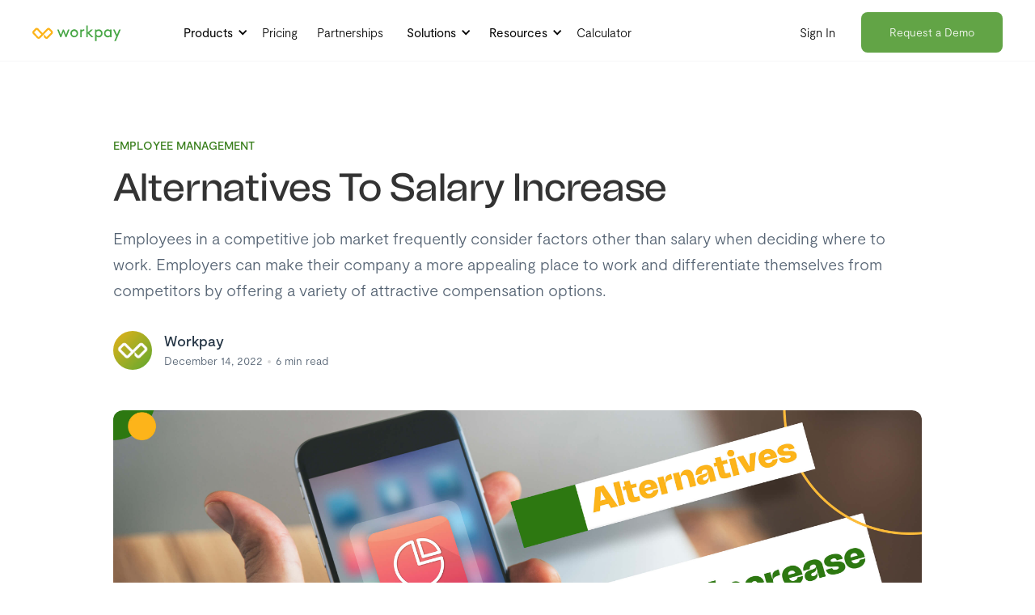

--- FILE ---
content_type: text/html
request_url: https://www.myworkpay.com/blogs/alternatives-to-salary-increase
body_size: 22522
content:
<!DOCTYPE html><!-- This site was created in Webflow. https://webflow.com --><!-- Last Published: Thu Jan 08 2026 21:27:51 GMT+0000 (Coordinated Universal Time) --><html data-wf-domain="www.myworkpay.com" data-wf-page="6360cb9078f08d243f3b515d" data-wf-site="6127aba2d82aad1ff1b27831" lang="en" data-wf-collection="6360cb9078f08dc06b3b50c8" data-wf-item-slug="alternatives-to-salary-increase"><head><meta charset="utf-8"/><title>Alternatives To Salary Increase</title><meta content="How to ask for a raise in the workplace. What are the alternatives to a salary increase." name="description"/><meta content="Alternatives To Salary Increase" property="og:title"/><meta content="How to ask for a raise in the workplace. What are the alternatives to a salary increase." property="og:description"/><meta content="https://cdn.prod.website-files.com/6135c6db8bcea3eb76fbf0b6/6399c954bc6ef665c4c8f092_Alternatives%20(1)%20(1).jpg" property="og:image"/><meta content="Alternatives To Salary Increase" property="twitter:title"/><meta content="How to ask for a raise in the workplace. What are the alternatives to a salary increase." property="twitter:description"/><meta content="https://cdn.prod.website-files.com/6135c6db8bcea3eb76fbf0b6/6399c954bc6ef665c4c8f092_Alternatives%20(1)%20(1).jpg" property="twitter:image"/><meta property="og:type" content="website"/><meta content="summary_large_image" name="twitter:card"/><meta content="width=device-width, initial-scale=1" name="viewport"/><meta content="Webflow" name="generator"/><link href="https://cdn.prod.website-files.com/6127aba2d82aad1ff1b27831/css/mwpay.webflow.shared.be69a3457.min.css" rel="stylesheet" type="text/css" integrity="sha384-vmmjRXdN+s/9thD6meq3OOna8eJq6e0EV0zMRIaXr+Thz02luzSSR60qi1sHbCtr" crossorigin="anonymous"/><link href="https://fonts.googleapis.com" rel="preconnect"/><link href="https://fonts.gstatic.com" rel="preconnect" crossorigin="anonymous"/><script src="https://ajax.googleapis.com/ajax/libs/webfont/1.6.26/webfont.js" type="text/javascript"></script><script type="text/javascript">WebFont.load({  google: {    families: ["Open Sans:300,300italic,400,400italic,600,600italic,700,700italic,800,800italic","Oswald:200,300,400,500,600,700","Lato:100,100italic,300,300italic,400,400italic,700,700italic,900,900italic","Allerta:regular","Allerta:regular"]  }});</script><script type="text/javascript">!function(o,c){var n=c.documentElement,t=" w-mod-";n.className+=t+"js",("ontouchstart"in o||o.DocumentTouch&&c instanceof DocumentTouch)&&(n.className+=t+"touch")}(window,document);</script><link href="https://cdn.prod.website-files.com/6127aba2d82aad1ff1b27831/615417d33bb89511ba46ce23_Favicon.png" rel="shortcut icon" type="image/x-icon"/><link href="https://cdn.prod.website-files.com/6127aba2d82aad1ff1b27831/61541a86a755177c60bfe551_favicon%20(2).ico" rel="apple-touch-icon"/><link href="https://www.myworkpay.com/blogs/alternatives-to-salary-increase" rel="canonical"/><script>
  window.intercomSettings = {
    api_base: "https://api-iam.intercom.io",
    app_id: "jjzx1va4",
  };
</script>


<script>
  // We pre-filled your app ID in the widget URL: 'https://widget.intercom.io/widget/jjzx1va4'
  (function(){var w=window;var ic=w.Intercom;if(typeof ic==="function"){ic('reattach_activator');ic('update',w.intercomSettings);}else{var d=document;var i=function(){i.c(arguments);};i.q=[];i.c=function(args){i.q.push(args);};w.Intercom=i;var l=function(){var s=d.createElement('script');s.type='text/javascript';s.async=true;s.src='https://widget.intercom.io/widget/jjzx1va4';var x=d.getElementsByTagName('script')[0];x.parentNode.insertBefore(s,x);};if(document.readyState==='complete'){l();}else if(w.attachEvent){w.attachEvent('onload',l);}else{w.addEventListener('load',l,false);}}})();
</script>

<!-- Google Tag Manager -->
<script>(function(w,d,s,l,i){w[l]=w[l]||[];w[l].push({'gtm.start':
new Date().getTime(),event:'gtm.js'});var f=d.getElementsByTagName(s)[0],
j=d.createElement(s),dl=l!='dataLayer'?'&l='+l:'';j.async=true;j.src=
'https://www.googletagmanager.com/gtm.js?id='+i+dl;f.parentNode.insertBefore(j,f);
})(window,document,'script','dataLayer','GTM-NTLVQPZ');</script>
<!-- End Google Tag Manager -->

<!-- Google Tag Manager -->
<script>
(function(w,d,s,l,i){w[l]=w[l]||[];w[l].push({'gtm.start':
new Date().getTime(),event:'gtm.js'});var f=d.getElementsByTagName(s)[0],
j=d.createElement(s),dl=l!='dataLayer'?'&l='+l:'';j.async=true;j.src=
'https://www.googletagmanager.com/gtm.js?id='+i+dl;f.parentNode.insertBefore(j,f);
})(window,document,'script','dataLayer','GTM-MC9VBG7N');
</script>
<!-- End Google Tag Manager -->

<!-- PLACE COOKIES HERE -->

<script async src="https://cdn.jsdelivr.net/npm/@finsweet/cookie-consent@1/fs-cc.js"></script>
<!-- Nocodelytics --><script async id="nocodelytics-snippet" data-site-id="5877d590-98fd-4baa-bb1b-86172f70b538" type="text/javascript">window.__NOCODELYTICS_SITE_ID__ = "5877d590-98fd-4baa-bb1b-86172f70b538";fetch("https://app.nocodelytics.com/api/tracker/info").then((response) => response.json()).then((data) => { const s = document.createElement("script"); s.type = "text/javascript"; s.src = data.scriptFileName; document.head.append(s); });</script><!-- End Nocodelytics -->

<!-- Twitter conversion tracking base code -->
<script>
!function(e,t,n,s,u,a){e.twq||(s=e.twq=function(){s.exe?s.exe.apply(s,arguments):s.queue.push(arguments);
},s.version='1.1',s.queue=[],u=t.createElement(n),u.async=!0,u.src='https://static.ads-twitter.com/uwt.js',
a=t.getElementsByTagName(n)[0],a.parentNode.insertBefore(u,a))}(window,document,'script');
twq('config','oem3d');
</script>
<!-- End Twitter conversion tracking base code -->
<!-- Hotjar Tracking Code for https://www.myworkpay.com/ -->
<script>
    (function(h,o,t,j,a,r){
        h.hj=h.hj||function(){(h.hj.q=h.hj.q||[]).push(arguments)};
        h._hjSettings={hjid:3469042,hjsv:6};
        a=o.getElementsByTagName('head')[0];
        r=o.createElement('script');r.async=1;
        r.src=t+h._hjSettings.hjid+j+h._hjSettings.hjsv;
        a.appendChild(r);
    })(window,document,'https://static.hotjar.com/c/hotjar-','.js?sv=');
</script>
<script type="text/javascript" src="//script.crazyegg.com/pages/scripts/0107/0329.js" async="async" ></script>

<style>
	div#hubspot-messages-iframe-container {
		bottom: 20px!important;
	}
</style>

<!--Apollo tracking -->
<script>function initApollo(){var n=Math.random().toString(36).substring(7),o=document.createElement("script");
o.src="https://assets.apollo.io/micro/website-tracker/tracker.iife.js?nocache="+n,o.async=!0,o.defer=!0,
o.onload=function(){window.trackingFunctions.onLoad({appId:"66312a3517dd190302dde35e"})},
document.head.appendChild(o)}initApollo();</script>

<!-- Google tag (gtag.js) -->
<script async src="https://www.googletagmanager.com/gtag/js?id=G-42ZE025G30"></script>
<script>
  window.dataLayer = window.dataLayer || [];
  function gtag(){dataLayer.push(arguments);}
  gtag('js', new Date());

  gtag('config', 'G-42ZE025G30');
</script>

<script src="https://analytics.ahrefs.com/analytics.js" data-key="BAGQLJ9yNOXTzOK7KSPl2Q" async></script>

<!-- Google tag (gtag.js) -->
<script async src="https://www.googletagmanager.com/gtag/js?id=G-3MP7FF4GFR"></script>
<script>
  window.dataLayer = window.dataLayer || [];
  function gtag(){dataLayer.push(arguments);}
  gtag('js', new Date());

  gtag('config', 'G-3MP7FF4GFR');
</script>

<!-- Leadinfo tracking code -->
<script>
(function(l,e,a,d,i,n,f,o){if(!l[i]){l.GlobalLeadinfoNamespace=l.GlobalLeadinfoNamespace||[];
l.GlobalLeadinfoNamespace.push(i);l[i]=function(){(l[i].q=l[i].q||[]).push(arguments)};l[i].t=l[i].t||n;
l[i].q=l[i].q||[];o=e.createElement(a);f=e.getElementsByTagName(a)[0];o.async=1;o.src=d;f.parentNode.insertBefore(o,f);}
}(window,document,'script','https://cdn.leadinfo.net/ping.js','leadinfo','LI-695FC96492863'));
</script>

<!--Partnerstack snip-->
<script type='text/javascript'>(function() {var gs = document.createElement('script');gs.src = 'https://workpay.myworkpay.com/pr/js';gs.type = 'text/javascript';gs.async = 'true';gs.onload = gs.onreadystatechange = function() {var rs = this.readyState;if (rs && rs != 'complete' && rs != 'loaded') return;try {growsumo._initialize('pk_Fqp3uHiYMOSxF141Ul8VzCbL5UkoHGJp'); if (typeof(growsumoInit) === 'function') {growsumoInit();}} catch (e) {}};var s = document.getElementsByTagName('script')[0];s.parentNode.insertBefore(gs, s);})();</script>
<!--script type='text/javascript' src='https://platform-api.sharethis.com/js/sharethis.js#property=614dcddc8c21ea001a650b34&product=sticky-share-buttons' async='async'></script-->

<style>
	.toc{
  color: #253545;
  font-size: 15px;
  line-height: 22px;
  }
  
  .toc-h1{
  margin-bottom: 18px;
  }
  
  .toc-h2{
  margin-bottom: 18px;
  }
  
  .toc ul {
  list-style-type: none;
  padding: 0px;
}

	.toc-active{
  color: #387E1B;
  }
  
  /*.toc-active a{
  
  }*/


</style>

 <style>
        .container {
              width: 100%;
          height: 100%;
        }
        .confetti {
          width: 15px;
          height: 15px;
          background-color: #f2d74e;
          position: absolute;
          left: 50%;
          animation: confetti 5s ease-in-out -2s infinite;
          transform-origin: left top;
        }
        .confetti:nth-child(1) {
          background-color: #f2d74e; left: 10%; animation-delay: 0;
        }
        .confetti:nth-child(2) {
          background-color: #95c3de; left: 20%; animation-delay: -5s;
        }
        .confetti:nth-child(3) {
          background-color: #ff9a91; left: 30%; animation-delay: -3s;
        }
        .confetti:nth-child(4) {
          background-color: #f2d74e; left: 40%; animation-delay: -2.5s;
        }
        .confetti:nth-child(5) {
          background-color: #95c3de; left: 50%; animation-delay: -4s;
        }
        .confetti:nth-child(6) {
          background-color: #ff9a91; left: 60%; animation-delay: -6s;
        }
        .confetti:nth-child(7) {
          background-color: #f2d74e; left: 70%; animation-delay: -1.5s;
        }
        .confetti:nth-child(8) {
          background-color: #95c3de; left: 80%; animation-delay: -2s;
        }
        .confetti:nth-child(9) {
          background-color: #ff9a91; left: 90%; animation-delay: -3.5s;
        }
        .confetti:nth-child(10) {
          background-color: #f2d74e; left: 100%; animation-delay: -2.5s;
        }

        @keyframes confetti {
          0% { transform: rotateZ(15deg) rotateY(0deg) translate(0,0); }
          25% { transform: rotateZ(5deg) rotateY(360deg) translate(-5vw,20vh); }
          50% { transform: rotateZ(15deg) rotateY(720deg) translate(5vw,60vh); }
          75% { transform: rotateZ(5deg) rotateY(1080deg) translate(-10vw,80vh); }
          100% { transform: rotateZ(15deg) rotateY(1440deg) translate(10vw,110vh); }
        }
        </style>
        
  <script type="text/javascript">window.__WEBFLOW_CURRENCY_SETTINGS = {"currencyCode":"USD","symbol":"$","decimal":".","fractionDigits":2,"group":",","template":"{{wf {\"path\":\"symbol\",\"type\":\"PlainText\"} }} {{wf {\"path\":\"amount\",\"type\":\"CommercePrice\"} }} {{wf {\"path\":\"currencyCode\",\"type\":\"PlainText\"} }}","hideDecimalForWholeNumbers":false};</script></head><body class="body-24"><div class="w-embed"><link rel="canonical" href="https://www.myworkpay.com/blogs/alternatives-to-salary-increase" /></div><div class="main-nav-a1"><section><div class="div-block-367"><div class="container-41 w-container"><div class="text-block-86">Get 50% off when you sign up for Workpay before December 31st 2021.</div><a href="https://dashboard.myworkpay.com/signup" class="button-6 w-button">Get Started</a><div id="js-clock" class="js-clock"><div class="box"><div id="js-clock-days" class="clock-number">00</div><div class="clock-label">Days</div></div><div class="box"><div id="js-clock-hours" class="clock-number">00</div><div class="clock-label">Hrs</div></div><div class="box"><div id="js-clock-minutes" class="clock-number">00</div><div class="clock-label">Min</div></div><div class="box"><div id="js-clock-seconds" class="clock-number">00</div><div class="clock-label">Sec</div></div></div></div></div><div class="container-16 w-container"><div data-collapse="medium" data-animation="default" data-duration="400" data-easing="ease" data-easing2="ease" role="banner" class="navigation w-nav"><div class="navigation-full"><div class="navigation-container"><div class="navigation-left"><a href="/" class="brand-2 w-nav-brand"><img src="https://cdn.prod.website-files.com/6127aba2d82aad1ff1b27831/6140311662f2222e5728479e_Layer%202%20(1).svg" width="110" alt="Workpay logo" class="logo"/></a><nav role="navigation" class="nav-menu-3 w-nav-menu"><div data-hover="true" data-delay="0" data-asn="or-dd-toggle" class="dropdown-8 w-dropdown"><div class="dropdown-toggle-7 w-dropdown-toggle"><div class="dropdown-toggle-text">Products</div><div class="drop-arrow-plain w-icon-dropdown-toggle"></div><div class="caret w-embed"><svg width="10px" height="10px" viewBox="0 0 32 32" style="display: block">
	<use xlink:href="#caret" fill="#b7bfc6" />
</svg></div></div><nav data-asn="tg-dd-list" class="dropdown-list-11 w-dropdown-list"><div class="dropdown-overflow"><div class="dropdown-inner-shadow"></div><div class="dropdown-bg"><div class="dropdown-bg-full"></div></div><div class="dropdown-list-body"><div class="container-35"><div class="dropdown-grid four-way gapshort"><div class="dropdown-column third"><div class="sidebar-column-bg"></div><a href="#" class="navigation-link-block reduced-inner-padding w-inline-block"><div class="nav-content-wrap"><div class="big-title-nav">Products</div><div class="body-copy-copy normal">A range of products to simplify employee management for companies for faster growth and expansion.</div></div></a></div><div class="dropdown-column first"><a href="/features/payroll-management" class="navigation-link-block w-inline-block"><div class="nav-content-wrap"><div class="div-block-164"><img src="https://cdn.prod.website-files.com/6127aba2d82aad1ff1b27831/61389893af7285409c8a9c75_file-text.svg" loading="lazy" width="19" alt="Document icon" class="image-54"/><div class="nav-title">Payroll Software</div></div><div class="nav-link-details lp40">Run payroll, make approved payments and stay compliant.</div></div></a><a href="/features/financial-services" class="navigation-link-block w-inline-block"><div class="nav-content-wrap"><div class="div-block-164"><img src="https://cdn.prod.website-files.com/6127aba2d82aad1ff1b27831/6153077577195c307c2b042d_Hr%20(2).svg" loading="lazy" width="19" alt="Benefits icon" class="image-54"/><div class="nav-title">Financial Services</div></div><div class="nav-link-details lp40">Get tailor made financial solutions to supercharge your financial growth</div></div></a></div><div class="dropdown-column second"><div class="dropdown-subgrid"><div><a href="/features/human-resource" class="navigation-link-block w-inline-block"><div class="nav-content-wrap"><div class="div-block-164"><img src="https://cdn.prod.website-files.com/6127aba2d82aad1ff1b27831/61389893ca29e95264b091bd_Hr.svg" loading="lazy" width="19" alt="person icon" class="image-54"/><div class="nav-title">HR Management</div></div><div class="nav-link-details lp40">Manage your employee information through simple workflows.</div></div></a><a href="/remote-teams-payroll" class="navigation-link-block w-inline-block"><div class="nav-content-wrap"><div class="div-block-164"><img src="https://cdn.prod.website-files.com/6127aba2d82aad1ff1b27831/615307be903fe14204fb9a64_Hr%20(4).svg" loading="lazy" width="19" alt="Search icon" class="image-54"/><div class="div-block-342"><div class="nav-title">Employer of Record (EOR)</div><div class="new-tag header">New</div></div></div><div class="nav-link-details lp40">Hire top talent in Africa without setting up subsidiaries</div></div></a></div></div></div><div class="dropdown-column third"><div class="sidebar-column-bg"></div><a href="/features/outsourced-payroll" class="navigation-link-block w-inline-block"><div class="nav-content-wrap"><div class="div-block-164"><img src="https://cdn.prod.website-files.com/6127aba2d82aad1ff1b27831/67b87558a85078ca88781598_Clip%20path%20group.svg" loading="lazy" width="19" alt="Holiday icon" class="image-54"/><div class="nav-title">Outsourced Payroll</div></div><div class="nav-link-details lp40">Leave payroll management to our team of payroll and compliance experts</div></div></a></div><div class="dropdown-column third noshow"><div class="sidebar-column-bg"></div><a href="/features/expense-tracking" class="navigation-link-block w-inline-block"><div class="nav-content-wrap"><div class="div-block-164"><img src="https://cdn.prod.website-files.com/6127aba2d82aad1ff1b27831/615307778792819d9204ad00_Expense%20Claims.svg" loading="lazy" width="19" alt="expenses icon" class="image-54"/><div class="nav-title">Expense Claims</div></div><div class="nav-link-details lp40">Cut back on the paper work &amp; get real-time insights into spending.</div></div></a><a href="/features/perfomance-management" class="navigation-link-block w-inline-block"><div class="nav-content-wrap"><div class="div-block-164"><img src="https://cdn.prod.website-files.com/6127aba2d82aad1ff1b27831/61530777ca96f86ed9cf9f21_Hr%20(1).svg" loading="lazy" width="19" alt="Performance icon" class="image-54"/><div class="nav-title">Performance Management</div></div><div class="nav-link-details lp40">Empower your line managers and direct reports with the needed tools to drive a high-performance culture.</div><div class="new-tag lp footer soon nav">Coming soon</div></div></a></div></div></div></div><div class="dropdown-footer-full"><div class="dropdown-footer-wrapper"><div class="container-35"></div></div></div></div></nav></div><a href="/pricing" class="navigation-link w-nav-link">Pricing</a><a href="/partnerships/partners-join" class="navigation-link w-nav-link">Partnerships</a><div data-hover="true" data-delay="0" data-asn="or-dd-toggle" class="dropdown-8 w-dropdown"><div class="dropdown-toggle-7 w-dropdown-toggle"><div class="dropdown-toggle-text">Solutions</div><div class="drop-arrow-plain w-icon-dropdown-toggle"></div><div class="caret w-embed"><svg width="10px" height="10px" viewBox="0 0 32 32" style="display: block">
	<use xlink:href="#caret" fill="#b7bfc6" />
</svg></div></div><nav data-asn="tg-dd-list" class="dropdown-list-11 w-dropdown-list"><div class="dropdown-overflow"><div class="dropdown-inner-shadow"></div><div class="dropdown-bg"><div class="dropdown-bg-full"></div></div><div class="dropdown-list-body"><div class="container-35"><div class="dropdown-grid"><div class="dropdown-column third"><div class="sidebar-column-bg"></div><a href="#" class="why-wp hide w-inline-block"><div class="div-block-316"><img src="https://cdn.prod.website-files.com/6127aba2d82aad1ff1b27831/614c8e1cbb22c3451ff19ff2_Group%2041602.svg" loading="lazy" width="38" alt="Workpay Icon"/></div><div class="div-block-315"><div class="text-block-76">Workpay Overview</div><div class="small-text">Successful companies trust Workpay</div></div><div class="div-block-317 unc"><img src="https://cdn.prod.website-files.com/6127aba2d82aad1ff1b27831/614c91ae3582724477f66786_Frame%2040438.svg" loading="lazy" alt="Right arrow" class="image-96"/></div></a><a href="#" class="navigation-link-block reduced-inner-padding w-inline-block"><div class="nav-content-wrap"><div class="big-title-nav">Solutions</div><div class="body-copy-copy normal">Designed to Simplify Employee Management and Accelerate Growth</div></div></a></div><div class="dropdown-column first"><div><div class="med-title-nav">Workpay for Organizations</div><div class="columns-11 w-row"><div class="w-col w-col-6"><ul role="list" class="list-3"><li class="list-item-2"><a href="/workpay/workpay-startups" class="link-6">Startups</a></li><li class="list-item-2"><a href="/workpay/workpay-for-security-companies" class="link-6">Security Companies</a></li><li class="list-item-2"><a href="/workpay/workpay-for-hospitality" class="link-6">Hospitality</a></li><li class="list-item-2"><a href="/workpay/workpay-for-healthcare" class="link-6">Hospitals</a></li></ul></div><div class="column-24 w-col w-col-6"><ul role="list" class="list-3"><li class="list-item-2"><a href="/workpay/workpay-for-retail" class="link-6">Retail</a></li><li class="list-item-2"><a href="/workpay/workpay-for-manufacturing" class="link-6">Manufacturing</a></li><li class="list-item-2"><a href="/workpay/workpay-for-transport" class="link-6">Transport &amp; Logistics</a></li><li class="list-item-2"><a href="/workpay/workpay-for-construction" class="link-6">Construction &amp; Real Estate</a></li></ul></div></div></div></div><div class="dropdown-column second partners-sec"><div class="dropdown-subgrid"><div><div><div class="med-title-nav">Workpay for Partners</div><div class="columns-11 w-row"><div class="w-col w-col-6"><ul role="list" class="list-3"><li class="list-item-2 invis"><a href="#" class="link-6">CFOs</a></li><li class="list-item-2"><a href="/partnerships/accountancy-partnership" class="link-6">Accountants</a></li><li class="list-item-2"><a href="/partnerships/hr-manager-partnership" class="link-6">HR Managers</a></li></ul></div><div class="w-col w-col-6"><ul role="list" class="list-3 extend"><li class="list-item-2 invis"><a href="#" class="link-6">Contractors</a></li><li class="list-item-2"><a href="/partnerships/reseller" class="link-6">Resellers</a></li><li class="list-item-2"><a href="/partnerships/eor-partnership" class="link-6">Employer of Record (EOR)</a></li><li class="list-item-2 invis"><a href="/features/best-employer-of-record" class="link-6">Field teams</a></li><li class="list-item-2 invis"><a href="#" class="link-6">Operation team</a></li></ul></div></div></div></div></div></div></div></div></div><div class="dropdown-footer-full"><div class="dropdown-footer-wrapper"><div class="container-35"></div></div></div></div></nav></div><div data-hover="true" data-delay="0" data-asn="or-dd-toggle" class="dropdown-8 w-dropdown"><div class="dropdown-toggle-7 hide w-dropdown-toggle"><div class="dropdown-toggle-text">Resources</div><div class="drop-arrow-plain w-icon-dropdown-toggle"></div><div class="caret w-embed"><svg width="10px" height="10px" viewBox="0 0 32 32" style="display: block">
	<use xlink:href="#caret" fill="#b7bfc6" />
</svg></div></div><nav data-asn="tg-dd-list" class="dropdown-list-11 w-dropdown-list"><div class="dropdown-overflow"><div class="dropdown-inner-shadow"></div><div class="dropdown-bg"><div class="dropdown-bg-full"></div></div><div class="dropdown-list-body"><div class="container-35"><div class="dropdown-grid"><div class="dropdown-column third"><div class="sidebar-column-bg"></div><a href="#" class="navigation-link-block reduced-inner-padding w-inline-block"><div class="nav-content-wrap"><div class="big-title-nav">Resources</div><div class="body-copy-copy normal">A set of tools developed to help organisations manage and pay their employees on time.</div></div></a></div><div class="dropdown-column first"><a href="/country-guide" class="navigation-link-block w-inline-block"><div class="nav-content-wrap"><div class="div-block-164"><img src="https://cdn.prod.website-files.com/6127aba2d82aad1ff1b27831/613898935ccfd382b0f0e551_Group%2014.svg" loading="lazy" width="19" alt="calculator icon" class="image-54"/><div class="nav-title">Country Guide</div></div><div class="nav-link-details lp40">Hiring new employees in Africa? We set your teams up ready and in line with local laws in no time<br/></div></div></a><a href="/templates" class="navigation-link-block w-inline-block"><div class="nav-content-wrap"><div class="div-block-164"><img src="https://cdn.prod.website-files.com/6127aba2d82aad1ff1b27831/61389b4775afa09b03a7000a_004-layout.svg" loading="lazy" width="19" alt="layout icon" class="image-54"/><div class="nav-title">Templates</div></div><div class="nav-link-details lp40">Looking for HR Resources? Take a look into our library for our great templates.</div></div></a></div><div class="dropdown-column second"><div class="dropdown-subgrid"><a href="/blog/posts" class="navigation-link-block w-inline-block"><div class="nav-content-wrap"><div class="div-block-164"><img src="https://cdn.prod.website-files.com/6127aba2d82aad1ff1b27831/61389a62a1dc820620241598_Vector.svg" loading="lazy" width="19" alt="chat icon" class="image-54"/><div class="nav-title">Blog</div></div><div class="nav-link-details lp40">Read all the latest blog posts from our team here</div></div></a></div><a href="https://learn.myworkpay.com/knowledge" target="_blank" class="navigation-link-block w-inline-block"><div class="nav-content-wrap"><div class="div-block-164"><img src="https://cdn.prod.website-files.com/6127aba2d82aad1ff1b27831/61389a965ce8c884c239aafd_002-text.svg" loading="lazy" width="19" alt="database icon" class="image-54"/><div class="nav-title">Knowledgebase</div></div><div class="nav-link-details lp40">Find information about our product and service without having to ask for help.</div></div></a></div></div></div></div><div class="dropdown-footer-full"><div class="dropdown-footer-wrapper"><div class="container-35"></div></div></div></div></nav></div><a href="/paye-calculator" class="navigation-link w-nav-link">Calculator</a><div data-hover="true" data-delay="150" class="dropdown-3 spt w-dropdown"><div class="dropdown-toggle-2 w-dropdown-toggle"><div class="drop-arrow-plain w-icon-dropdown-toggle"></div><div>Support</div></div><nav class="dropdown-list-2 w-dropdown-list"><div class="dropdown-list-full-wrapper"><div class="navigation-drop-container"><div class="navigation-column"><a href="#" class="navigation-link-block w-inline-block"><div class="nav-content-wrap"><div class="big-title-nav">Support</div><div class="body-copy-copy normal">A set of tools developed to help organisations manage and pay their employees on time.</div></div></a></div><div class="navigation-column"><a href="/support" class="navigation-link-block w-inline-block"><div class="nav-content-wrap"><div class="div-block-164"><img src="https://cdn.prod.website-files.com/6127aba2d82aad1ff1b27831/61389dbf08ccdb0d2d4ef8ba_%E9%88%AB%E4%BB%87%E7%85%84%EF%BF%BD%20Color.svg" loading="lazy" width="19" alt="Workpay icon" class="image-54"/><div class="nav-title">Help Center</div></div><div class="nav-link-details">A set of tools developed to help organisations manage and pay their employees on time.</div></div></a></div><div class="navigation-column"><a href="/faqs" class="navigation-link-block w-inline-block"><div class="nav-content-wrap"><div class="div-block-164"><img src="https://cdn.prod.website-files.com/6127aba2d82aad1ff1b27831/61389d775ce8c8e05839b13a_Group.svg" loading="lazy" width="19" alt="Workpay icon" class="image-54"/><div class="nav-title">FAQs</div></div><div class="nav-link-details">A set of tools developed to help organisations manage and pay their employees on time.</div></div></a></div><div class="navigation-column"><a href="/contact-sales" class="navigation-link-block w-inline-block"><div class="nav-content-wrap"><div class="div-block-164"><img src="https://cdn.prod.website-files.com/6127aba2d82aad1ff1b27831/61389d4c177e830fb80b0509_phone.svg" loading="lazy" width="19" alt="Workpay icon" class="image-54"/><div class="nav-title">Contact Us</div></div><div class="nav-link-details">A set of tools developed to help organisations manage and pay their employees on time.</div></div></a></div></div></div></nav></div></nav></div><div class="navigation-right"><a href="https://dashboard.myworkpay.com/login" class="navigation-link w-nav-link">Sign In</a><a href="/demo-request" class="navigation-button w-button">Request a Demo</a></div></div></div></div></div></section></div><div class="modal-wrapper-2 lnd blg"><div class="confetti"></div><div class="confetti"></div><div class="confetti"></div><div class="confetti"></div><div class="confetti"></div><div class="confetti"></div><div class="confetti"></div><div class="confetti"></div><div class="pop-wrapper-2 _2 lnd blg"><img src="https://cdn.prod.website-files.com/6127aba2d82aad1ff1b27831/62c55ec7044fe515aa40573e_x.svg" loading="lazy" width="24" data-w-id="71e676d4-ac84-9939-c3d4-15dfe583c59f" alt="Workpay icon" class="image-179 blg"/><div class="div-block-764"><img src="https://cdn.prod.website-files.com/6127aba2d82aad1ff1b27831/6364c52bc013580e91387930_etya%20white.webp" loading="lazy" width="217" sizes="(max-width: 479px) 100vw, 217px" alt="ETYA logo" srcset="https://cdn.prod.website-files.com/6127aba2d82aad1ff1b27831/6364c52bc013580e91387930_etya%20white-p-500.webp 500w, https://cdn.prod.website-files.com/6127aba2d82aad1ff1b27831/6364c52bc013580e91387930_etya%20white-p-800.webp 800w, https://cdn.prod.website-files.com/6127aba2d82aad1ff1b27831/6364c52bc013580e91387930_etya%20white-p-1080.webp 1080w, https://cdn.prod.website-files.com/6127aba2d82aad1ff1b27831/6364c52bc013580e91387930_etya%20white-p-1600.webp 1600w, https://cdn.prod.website-files.com/6127aba2d82aad1ff1b27831/6364c52bc013580e91387930_etya%20white-p-2000.webp 2000w, https://cdn.prod.website-files.com/6127aba2d82aad1ff1b27831/6364c52bc013580e91387930_etya%20white-p-2600.webp 2600w, https://cdn.prod.website-files.com/6127aba2d82aad1ff1b27831/6364c52bc013580e91387930_etya%20white.webp 2706w" class="image-215"/><div class="text-block-272">It&#x27;s back. Bigger, Better...</div><div class="text-block-347"><strong class="bold-text-15 blg">The Employee of The Year Awards 2022</strong></div><img src="https://cdn.prod.website-files.com/6127aba2d82aad1ff1b27831/6364c24ce911b924d784baf8_arrow%20red.png" loading="lazy" width="17" alt="Workpay icon" class="image-214"/><p class="paragraph-86">Nominate your best employee now before the window closes!<br/><span class="text-span-22">Find out more details on our website</span></p></div><a data-w-id="e07c4e53-13e2-1ff9-19a5-d79e13878ac9" href="https://employeeoftheyear.africa/nominate-your-best-employee/" class="button-18 blg w-button">NOMINATE AN EMPLOYEE</a><div class="text-block-272 blg2">Powered by <span class="text-span-23">Workpay</span></div></div></div><div style="opacity:0" class="modal-wrapper-2 blog"><div class="pop-wrapper-2 blg2"><img src="https://cdn.prod.website-files.com/6127aba2d82aad1ff1b27831/62c55ec7044fe515aa40573e_x.svg" loading="lazy" data-w-id="1c2d5b19-6e44-d7f4-93fc-7d57553c3967" alt="Workpay icon" class="image-179"/><div class="text-block-350">Start scaling your business operations</div><div class="text-block-171 blog v2">We&#x27;ll contact you to schedule a call, answer any questions you may have, and start onboarding your employees.</div><div class="html-embed-4 blg w-embed w-script"><script charset="utf-8" type="text/javascript" src="//js.hsforms.net/forms/shell.js"></script>
<script>
  hbspt.forms.create({
	region: "na1",
	portalId: "6477594",
	formId: "6921a158-bcaf-4518-9d55-d5b7efa075af"
});
</script></div></div></div><div class="section-57"><div class="container-77 w-container"><a href="/blog/posts" class="div-block-352 hide w-inline-block"><img src="https://cdn.prod.website-files.com/6127aba2d82aad1ff1b27831/6155c45bd69b9e0ae3e8ff5b_Vector%2012.svg" loading="lazy" width="15" alt="Workpay icon" class="image-99"/><div class="text-block-81">Back to Blogs</div></a><div class="div-block-499"><div class="div-block-500"><div class="div-block-501"><p class="paragraph-76">Employee Management</p><div class="text-block-349">Alternatives To Salary Increase</div><p class="paragraph-77">Employees in a competitive job market frequently consider factors other than salary when deciding where to work. Employers can make their company a more appealing place to work and differentiate themselves from competitors by offering a variety of attractive compensation options.</p><div class="div-block-617"><img src="https://cdn.prod.website-files.com/6135c6db8bcea3eb76fbf0b6/62c54a5758df65372f3c5b56_profile%20picture.png" loading="lazy" alt="" class="image-178"/><div class="div-block-618"><div class="text-block-176">Workpay</div><div class="text-block-177">December 14, 2022</div><div class="div-block-619"></div><div class="text-block-177 _2">6</div><div class="text-block-177 _3">min read</div></div></div><div class="div-block-502"><div class="text-block-125">By</div><div class="text-block-122 w-dyn-bind-empty"></div><div class="text-block-122 w-dyn-bind-empty"></div><div class="text-block-123">|</div><div class="text-block-124">December 14, 2022</div><div class="text-block-133-copy">8 min read</div></div></div><div id="w-node-_4c51e0e4-5e40-2775-1c8b-0d2af580c23d-3f3b515d" style="background-image:url(&quot;https://cdn.prod.website-files.com/6135c6db8bcea3eb76fbf0b6/6399c954bc6ef665c4c8f092_Alternatives%20(1)%20(1).jpg&quot;)" class="div-block-503"></div></div></div></div><div data-collapse="medium" data-animation="default" data-duration="400" data-w-id="d5e85414-29c0-7255-0604-140266e744ef" data-easing="ease" data-easing2="ease" role="banner" class="navbar-3-copy white-a1 w-nav"><div class="div-block-368"><div class="text-block-87">Get 50% off Workpay when you sign up before December 31st</div><a href="https://dashboard.myworkpay.com/signup" class="button-7 w-button">Get Started</a></div><div class="container-33 w-container"><a href="/" class="brand-3 w-nav-brand"><img src="https://cdn.prod.website-files.com/6127aba2d82aad1ff1b27831/6140311662f2222e5728479e_Layer%202%20(1).svg" loading="lazy" width="121" alt="Workpay logo"/></a><nav role="navigation" class="nav-menu-4 w-nav-menu"><div data-hover="false" data-delay="0" class="dropdown-6 w-dropdown"><div class="dropdown-toggle-5 w-dropdown-toggle"><div class="w-icon-dropdown-toggle"></div><div>Products</div></div><nav class="dropdown-list-6 w-dropdown-list"><a href="/features/time-and-attendance" class="w-dropdown-link">Time and attendance</a><a href="/features/payroll-management" class="w-dropdown-link">Payroll</a><a href="/features/human-resource" class="navlink w-dropdown-link">Human Resource</a><a href="/features/expense-tracking" class="w-dropdown-link">Expense Management</a><a href="/financial-services" class="w-dropdown-link">Financial Services</a><a href="/features/best-employer-of-record" class="w-dropdown-link">Employer of Records</a></nav></div><a href="/pricing" class="nav-link-4 w-nav-link">Pricing</a><a href="/contact-sales" class="nav-link-4 w-nav-link">Contact Sales</a><div data-hover="false" data-delay="0" class="dropdown-6 w-dropdown"><div class="dropdown-toggle-5 w-dropdown-toggle"><div class="w-icon-dropdown-toggle"></div><div>Resources</div></div><nav class="dropdown-list-8 w-dropdown-list"><a href="/templates" class="w-dropdown-link">Templates</a><a href="/faqs" class="w-dropdown-link">Knowledgebase</a><a href="/paye-calculator" class="w-dropdown-link">Calculators</a><a href="/blog/posts" class="w-dropdown-link">Blog</a></nav></div><a href="/about-us" class="nav-link-4 w-nav-link">Company</a><a href="/country-guide" class="nav-link-4 w-nav-link">Country Guide</a><a href="https://dashboard.myworkpay.com/signup" class="green-button-copy w-button">Get Started</a></nav><a href="https://dashboard.myworkpay.com/login" class="navigation-link w-nav-link">Sign In</a><div class="menu-button-2 w-nav-button"><div class="icon-8 w-icon-nav-menu"></div></div></div></div></div><div class="section-58"><div class="normal-container vert blgedit w-container"><div class="div-block-282"><div class="div-block-308"><div class="div-block-312"><div class="div-block-504"></div><div class="progress-container show"><div class="outline-blog">PAGE OUTLINE</div><div class="toc"></div><div class="text-block-183">SHARE ON SOCIAL</div><div class="scroll"><div class="div-block-632"><a href="#" class="social-share-icon in w-inline-block"></a><a href="#" class="social-share-icon tw w-inline-block"></a><a href="#" class="social-share-icon fb w-inline-block"></a><a href="#" class="social-share-icon is w-inline-block"></a></div><div class="html-embed-7 w-embed"><a class="w-inline-block social-share-icon fb" href="https://www.facebook.com/sharer/sharer.php?u=&t=" 
title="Share on Facebook" target="_blank" 
onclick="window.open('https://www.facebook.com/sharer/sharer.php?u=' + 
encodeURIComponent(document.URL) + '&t=' + encodeURIComponent(document.URL)); return false;"> </a></div><div class="html-embed-8 w-embed"><a class="w-inline-block social-share-icon	in" 
href="http://www.linkedin.com/shareArticle?mini=true&url=&title=&summary=&source=" target="_blank" 
title="Share on LinkedIn" onclick="window.open('http://www.linkedin.com/shareArticle?mini=true&url=' + 
encodeURIComponent(document.URL) + '&title=' + encodeURIComponent(document.title)); return false;"></a></div><div class="html-embed-9 w-embed"><a class="w-inline-block social-share-icon tw" href="https://twitter.com/intent/tweet?" 
target="_blank" title="Tweet" 
onclick="window.open('https://twitter.com/intent/tweet?text=%20Check%20up%20this%20awesome%20content' + 
encodeURIComponent(document.title) + ':%20 ' + encodeURIComponent(document.URL)); return false;"></a></div></div><div class="div-block-620"><div class="text-block-178">Curious about the best payroll solution package for you?</div><a href="#" data-w-id="ef8e2725-5047-e0f5-f0d7-774e96534018" class="button-9 w-button">Talk to us</a></div><div class="progress-bg"><div data-w-id="446d22c0-0b3d-1055-fdaa-d27e1e41de6c" class="progress-bar"><div class="div-block-313"></div></div></div></div></div><div class="div-block-310"><div class="rich-text-block w-richtext"><p>The right time to ask for a pay raise is<a href="https://www.cnbc.com/2018/10/29/this-is-the-exact-right-time-to-ask-for-a-raise.html"> at least six months</a> after starting a new role or job—any time before this is not the right time. With that said, employees should be ready to ask for a pay raise, and employers should be willing to consider the offer.</p><p>Pay raises may be outside the books for various reasons. Some businesses do not have the capital, and with that in mind, business owners and employers should be open to alternatives to a salary increase.</p><p>So what alternatives can help with employee retention? How can employees ask their managers for pay raises or their alternatives? Read on to find out.</p><h2><strong>What Is The Average Salary Increase?</strong></h2><p>A pay raise is a salary increase. The average salary increase of 2021 did not match the cost of living. However, it is expected to change in 2022. The expected projections were a<a href="https://www.investopedia.com/articles/personal-finance/090415/salary-secrets-what-considered-big-raise.asp#:~:text=CNBC%20reported%20that,in%20the%20workforce."> 3.9% increase</a>, the highest since 2008.</p><p>Surprisingly, the average annual pay rise was about<a href="https://www.thebalancemoney.com/the-scoop-on-salary-increases-1919079#:~:text=pay%20raise%20negotiations.-,The%20Average%20Annual%20Pay%20Raise,-Your%20average%20annual"> 4.6% in 2022</a>. It includes wages, salaries, and benefits. The rate lines up with the average pay increase range of<a href="https://www.businessnewsdaily.com/8101-asking-for-a-raise-tips.html"> 3% to 5%</a>. Unfortunately, only some employees enjoyed the early increase, partly because asking for a pay raise is a little nerve-wracking.</p><h2><strong>How to ask for a raise?</strong></h2><p>●  	List the most recent accomplishments or any from your time with the company.</p><p>●  	Ensure the manager understands why a salary increase for you will benefit the company&#x27;s bottom line.</p><p>●  	Time it correctly.</p><p>●  	Propose a competitive salary per industry standards for your position. Additionally, ensure it lines up with the company&#x27;s budget cycles.</p><p>●  	Provide the request in writing and factor in the company&#x27;s salary structure.</p><p>●  	Be confident by understanding that it is a normal thing to ask.</p><h2><strong>What To Do If Your Company Offers No Raise</strong></h2><p>There are multiple reasons why companies do not offer pay raises. The most common reason is that the organization has no budget. Additionally, some companies have strict guidelines concerning pay raises. </p><p>Another problem could be that the pay increase may need to be revised. Again the guidelines could limit the maximum pay increase an employee can receive. Unfortunately, the amount may not match the desired percentage.</p><p>Employees can take<a href="https://www.cnbc.com/2019/01/25/what-to-do-youre-offered-a-promotion-without-a-raise.html"> three main steps</a> when the company does not offer pay raises or if the pay raise does not satisfy their needs. One of which is negotiating alternatives. There are many things employees can ask for instead of a salary increase.</p><p>Additionally, managers may find offering these benefits better or more convenient for the company.</p><h2><strong>Alternatives To A Salary Increase</strong></h2><p>Employers can offer certain perks that can substitute for a pay raise. Additionally, employees can negotiate for these alternatives to reward their hard work. Best of all, some pay increase alternatives can help employees create a healthy work-life balance.</p><h3><strong>1. Gym Membership</strong></h3><p>Employers can set up an onsite gym or offer gym memberships to employees nearby. Offering or asking for wellness benefits usually satisfies both parties needs. General sports memberships are also an excellent way to cultivate a positive mindset among employees. Additionally, it can help boost productivity among employees.</p><h3><strong>2. Vacation Days</strong></h3><p>Company policies usually factor in vacation days. However, employees can negotiate for more vacation time in place of a pay raise. Employers are often willing to provide more vacation days so employees can have more time to rest. Vacation time can make employees re-energized and develop a positive mindset for working.</p><h3><strong>3. Discounted Travel</strong></h3><p>Employers could offer discounted travel if extra vacation days are outside the books. Discounted travel will encourage employees to use their vacation days without worrying about costs. Discounted travel is exceptionally creative for companies in the travel or tourism industry.</p><h3><strong>4. Company Car</strong></h3><p>If the company has access to vehicles, managers can dispense some of them to employees in place of a pay raise. A company car offers unmatched convenience, especially to employees far from the workplace. Not only that, it will cultivate a sense of dedication and responsibility to the company.</p><h3><strong>5. Public Transport Cards</strong></h3><p>If company cars are not available, employers should consider public transport cards. They give the employees access to public transport for free. It is a thoughtful and valuable benefit. Convenience can improve an employee&#x27;s mindset, helping them focus on the day, thus improving productivity.</p><h3><strong>6. Childcare Programs</strong></h3><p>One of the main concerns of employees with children is childcare. Daycare services can be expensive. Additionally, there is the issue of safety.</p><p>Therefore, a childcare program is a great benefit to offer employees with young children. It will give them peace of mind, allowing them to focus better on daily tasks.</p><h3><strong>7. Time Off, Flexible Hours, Or Reduced Working Hours</strong></h3><p>If a pay raise is outside the works, employers should consider giving their employees more flexible working hours, if not reduced time. For example, employers should consider eliminating Saturday as a work day or ending the work days earlier.</p><p>Employers can also offer options like telecommuting, where employers can stay home and have more time with their families while accomplishing tasks.</p><h3><strong>8. Healthcare</strong></h3><p>Healthcare is a crucial benefit employers should consider in place of a wage increase. Health insurance, and dental and optical covers, among other things, can help employees. Health insurance is often a measure of good company in this age. Some of the<a href="https://www.betterup.com/blog/best-job-benefits"> best companies</a> ensure to offer this benefit. </p><h3><strong>9. Contribution To Bills</strong></h3><p>Employees may need a wage increase to keep up with the cost of living. If this is the case, employers should consider contributing to bills in place of salary increases. Employers can offer to pay for electricity, water, internet, and other basic needs.</p><h3><strong>10. Professional Development Opportunities And Mentoring</strong></h3><p>Another beneficial alternative to an increase in wages is professional development and mentoring.</p><p>Providing these programs to employees will help them with career development. Upskilling programs also prove beneficial for the company. Better-equipped employers perform well and can help the company&#x27;s bottom line.</p><h3><strong>11. Finance Higher Education</strong></h3><p>Some employees want to seek higher education, and employees can play a crucial role while satisfying benefits.</p><p>By financing higher education, employers save their employees money. Additionally, they are investing in their future which could improve the company in the long run. It cultivates loyalty to the company and improves employees&#x27; attitudes.</p><h3><strong>12. Food Or Grocery Vouchers</strong></h3><p>Employers can contribute to their employees&#x27; lives through market vouchers and food subsidies. Consider offering tailored perks such as food or grocery vouchers to employees. Options like <a href="https://www.greenchef.com/pages/menus-and-plans">custom meal plans</a> not only alleviate stress on personal budgets but can also contribute to a healthier lifestyle, thereby enhancing overall productivity and satisfaction. These benefits can significantly help with grocery shopping, lessening the burden of monthly expenditure.</p><p>Employers can also offer vouchers or payments for other basic needs—for example, clothing discounts, apartment or house financing, etc.</p><h3><strong>13. Improved Work Equipment</strong></h3><p>Employers should consider upgrading their items for efficiency if employees depend on particular equipment.</p><p>For example, employers can get new laptops for employees to improve outcomes while generating satisfaction. Employers should consider new office furniture, better internet, and even renovations. </p><h3><strong>14. One-Time Bonus</strong></h3><p>The budget may accommodate a one-time bonus if it does not allow a pay raise. Employers should consider giving the employee a one-time bonus. Monetary appreciation, even once, will boost the employee&#x27;s morale. In addition, it will show that the company recognizes the employee&#x27;s accomplishments.</p><h1><strong>Final Observation</strong></h1><p>Employers can keep employees satisfied without offering pay increases. If the budget does not allow it, both parties should compromise with a benefit that satisfies both needs. The list above is suitable alternatives that increase employee retention rates.</p><p>Workpay can help you determine the best benefits for your office or remote team. Reach out now to learn more about our products. </p></div><div class="div-block-621 w-condition-invisible"><img src="https://cdn.prod.website-files.com/6135c6db8bcea3eb76fbf0b6/62c54a5758df65372f3c5b56_profile%20picture.png" loading="lazy" alt="" class="image-180"/><div class="div-block-623"><div class="div-block-622"><div><div class="text-block-179">Workpay</div><div class="text-block-180">Workpay Africa</div></div><div><a href="https://facebook.com/workpayhq/" class="facebook w-inline-block"><img src="https://cdn.prod.website-files.com/6127aba2d82aad1ff1b27831/62c574030166be9b7200577f_Group%20(1).svg" loading="lazy" alt="Facebook icon" class="image-181"/></a><a href="https://www.linkedin.com/company/workpayafrica/" class="linkedin w-inline-block"><img src="https://cdn.prod.website-files.com/6127aba2d82aad1ff1b27831/62c575172b3699a1ab575ee1_ri_linkedin-fill.svg" loading="lazy" alt="Linkedin icon" class="image-182"/></a><a href="https://twitter.com/workpayhq" class="twitter w-inline-block"><img src="https://cdn.prod.website-files.com/6127aba2d82aad1ff1b27831/62c575170166be25c5005c9b_iconfinder_211920_twitter_social_icon%201.svg" loading="lazy" alt="twitter icon"/></a></div></div><p class="paragraph-78">Workpay is a HR and Payroll software company that offers time &amp; attendance, payroll, human resource, leave, expenses and remote teams solutions to businesses across Africa.</p></div></div></div><div class="div-block-312 hide"><div class="div-block-504"></div><div class="progress-container show"><div class="text-block-183">SHARE ON SOCIAL</div><div class="scroll"><div class="div-block-632"><a href="#" class="social-share-icon in w-inline-block"></a><a href="#" class="social-share-icon tw w-inline-block"></a><a href="#" class="social-share-icon fb w-inline-block"></a></div><div class="html-embed-7 w-embed"><a class="w-inline-block social-share-icon fb" href="https://www.facebook.com/sharer/sharer.php?u=&t=" 
title="Share on Facebook" target="_blank" 
onclick="window.open('https://www.facebook.com/sharer/sharer.php?u=' + 
encodeURIComponent(document.URL) + '&t=' + encodeURIComponent(document.URL)); return false;"> </a></div><div class="html-embed-8 w-embed"><a class="w-inline-block social-share-icon	in" 
href="http://www.linkedin.com/shareArticle?mini=true&url=&title=&summary=&source=" target="_blank" 
title="Share on LinkedIn" onclick="window.open('http://www.linkedin.com/shareArticle?mini=true&url=' + 
encodeURIComponent(document.URL) + '&title=' + encodeURIComponent(document.title)); return false;"></a></div><div class="html-embed-9 w-embed"><a class="w-inline-block social-share-icon tw" href="https://twitter.com/intent/tweet?" 
target="_blank" title="Tweet" 
onclick="window.open('https://twitter.com/intent/tweet?text=%20Check%20up%20this%20awesome%20content' + 
encodeURIComponent(document.title) + ':%20 ' + encodeURIComponent(document.URL)); return false;"></a></div></div><div class="div-block-620"><div class="text-block-178">In need of a <br/>HR and Payroll Software?</div><a data-w-id="89d4915c-8ea1-5b05-e42d-f05bee2ee43e" href="#" class="button-9 w-button">Sign up for free</a></div><div class="div-block-505"><div data-w-id="89d4915c-8ea1-5b05-e42d-f05bee2ee441" class="text-block-141"><strong>In need of a HR and Payroll software?<br/></strong>‍<br/>Sign up for FREE✨!!</div><div class="html-embed-2 w-embed w-script"><script charset="utf-8" type="text/javascript" src="//js.hsforms.net/forms/shell.js"></script>
<script>
  hbspt.forms.create({
	region: "na1",
	portalId: "6477594",
	formId: "6921a158-bcaf-4518-9d55-d5b7efa075af"
});
</script></div></div><div class="progress-bg"><div class="progress-bar"><div class="div-block-313"></div></div></div></div></div></div></div></div></div><div class="section-128"><div class="normal-container w-container"><div class="div-block-624"><img src="https://cdn.prod.website-files.com/6127aba2d82aad1ff1b27831/62c576ef0db3dc55c062ac1f_Mask%20group%20(11).png" loading="lazy" alt="Workpay Newsletter image" class="image-183"/><div class="div-block-279"><div class="div-block-280"><div class="green-title left huge not">Great Insights, Delivered Weekly</div><p class="body-copy justify-left">Subscribe to get the latest articles, information, and advice to help you better run your small business. Delivered weekly, for free.</p></div><div class="div-block-281"><div class="w-form"><form id="wf-form-Blog-post-subscription-form" name="wf-form-Blog-post-subscription-form" data-name="Blog post subscription form" method="get" class="form-3" data-wf-page-id="6360cb9078f08d243f3b515d" data-wf-element-id="5dbf4404-ef8a-ada0-36a1-b3d0d59b5780"><div class="div-block-872"><label for="email-3" class="field-label-17">Email Address</label><input class="text-field-12 w-input" maxlength="256" name="email-3" data-name="Email 3" placeholder="Enter Your Email" type="email" id="email-3" required=""/><input type="submit" data-wait="Please wait..." class="green-submit-copy w-button" value="Subscribe"/></div><div class="w-form-formrecaptcha recaptcha-2 g-recaptcha g-recaptcha-error g-recaptcha-disabled g-recaptcha-invalid-key"></div></form><div class="success-message-3 w-form-done"><div>Thank you! Your submission has been received!</div><div class="div-block-331"><div class="lottie-animation" data-w-id="54afbfb5-6eac-dc7a-2b75-17a4457c93a8" data-animation-type="lottie" data-src="https://cdn.prod.website-files.com/6127aba2d82aad1ff1b27831/6151af7f2560f6079bdedbf3_33639-sucesso.json" data-loop="0" data-direction="1" data-autoplay="1" data-is-ix2-target="0" data-renderer="svg" data-default-duration="3" data-duration="0"></div></div></div><div class="w-form-fail"><div>Oops! Something went wrong while submitting the form.</div></div></div></div></div></div></div></div><div class="section-59"><div class="normal-container vert related w-container"><div class="div-block-278 blog"><div class="text-block-345">Related blogs for you</div></div><div class="w-dyn-list"><div role="list" class="collection-list-3 w-dyn-items"><div role="listitem" class="w-dyn-item"><a href="/blogs/diversity-and-regional-hr-challenges-in-africa" class="link-block-14 blog w-inline-block"><img src="https://cdn.prod.website-files.com/6135c6db8bcea3eb76fbf0b6/68efc89c342f4d67ae17fadf_Diversity%20and%20Regional%20HR%20Challenges%20in%20Africa%20(1).jpg" loading="lazy" alt="" sizes="(max-width: 767px) 100vw, (max-width: 991px) 95vw, 938.8375244140625px" srcset="https://cdn.prod.website-files.com/6135c6db8bcea3eb76fbf0b6/68efc89c342f4d67ae17fadf_Diversity%20and%20Regional%20HR%20Challenges%20in%20Africa%20(1)-p-500.jpg 500w, https://cdn.prod.website-files.com/6135c6db8bcea3eb76fbf0b6/68efc89c342f4d67ae17fadf_Diversity%20and%20Regional%20HR%20Challenges%20in%20Africa%20(1)-p-800.jpg 800w, https://cdn.prod.website-files.com/6135c6db8bcea3eb76fbf0b6/68efc89c342f4d67ae17fadf_Diversity%20and%20Regional%20HR%20Challenges%20in%20Africa%20(1)-p-1080.jpg 1080w, https://cdn.prod.website-files.com/6135c6db8bcea3eb76fbf0b6/68efc89c342f4d67ae17fadf_Diversity%20and%20Regional%20HR%20Challenges%20in%20Africa%20(1)-p-1600.jpg 1600w, https://cdn.prod.website-files.com/6135c6db8bcea3eb76fbf0b6/68efc89c342f4d67ae17fadf_Diversity%20and%20Regional%20HR%20Challenges%20in%20Africa%20(1)-p-2000.jpg 2000w, https://cdn.prod.website-files.com/6135c6db8bcea3eb76fbf0b6/68efc89c342f4d67ae17fadf_Diversity%20and%20Regional%20HR%20Challenges%20in%20Africa%20(1).jpg 2450w" class="image-56 bgr"/><div class="green-text small">HRM and Payroll Software</div><div class="text-block-344">Diversity and Regional HR Challenges in Africa</div><p class="paragraph-79">The Human Resources management industry in Africa is undergoing a transformation, with organizations striving to improve their HR practices to match global standards and recognizing the strategic importance of HR in driving business success.</p><div class="div-block-617"><img src="https://cdn.prod.website-files.com/6135c6db8bcea3eb76fbf0b6/62c54a5758df65372f3c5b56_profile%20picture.png" loading="lazy" alt="" class="image-178"/><div class="div-block-618"><div class="text-block-176">Workpay</div><div class="text-block-177">October 14, 2025</div><div class="div-block-619"></div><div class="text-block-177 _2">7</div><div class="text-block-177 _3">min read</div></div></div><p class="body-copy small">Lorem ipsum dolor sit amet, consectetur adipiscing elit. Suspendisse varius enim in eros elementum tristique. Duis cursus, mi quis viverra ornare, eros dolor interdum nulla, ut commodo diam libero vitae erat. Aenean faucibus nibh et justo cursus id rutrum lorem imperdiet. Nunc ut sem vitae risus tristique posuere.</p><div class="text-block-67">October 15, 2025</div></a></div><div role="listitem" class="w-dyn-item"><a href="/blogs/outsource-payroll-africa-guide" class="link-block-14 blog w-inline-block"><img src="https://cdn.prod.website-files.com/6135c6db8bcea3eb76fbf0b6/68c014f6e2ae3e6b6623c2e0_Why%20and%20How%20to%20Outsource%20Payroll%20in%20Africa%20Workpay-min.jpg" loading="lazy" alt="" sizes="(max-width: 767px) 100vw, (max-width: 991px) 95vw, 938.8375244140625px" srcset="https://cdn.prod.website-files.com/6135c6db8bcea3eb76fbf0b6/68c014f6e2ae3e6b6623c2e0_Why%20and%20How%20to%20Outsource%20Payroll%20in%20Africa%20Workpay-min-p-500.jpg 500w, https://cdn.prod.website-files.com/6135c6db8bcea3eb76fbf0b6/68c014f6e2ae3e6b6623c2e0_Why%20and%20How%20to%20Outsource%20Payroll%20in%20Africa%20Workpay-min-p-800.jpg 800w, https://cdn.prod.website-files.com/6135c6db8bcea3eb76fbf0b6/68c014f6e2ae3e6b6623c2e0_Why%20and%20How%20to%20Outsource%20Payroll%20in%20Africa%20Workpay-min-p-1080.jpg 1080w, https://cdn.prod.website-files.com/6135c6db8bcea3eb76fbf0b6/68c014f6e2ae3e6b6623c2e0_Why%20and%20How%20to%20Outsource%20Payroll%20in%20Africa%20Workpay-min-p-1600.jpg 1600w, https://cdn.prod.website-files.com/6135c6db8bcea3eb76fbf0b6/68c014f6e2ae3e6b6623c2e0_Why%20and%20How%20to%20Outsource%20Payroll%20in%20Africa%20Workpay-min-p-2000.jpg 2000w, https://cdn.prod.website-files.com/6135c6db8bcea3eb76fbf0b6/68c014f6e2ae3e6b6623c2e0_Why%20and%20How%20to%20Outsource%20Payroll%20in%20Africa%20Workpay-min-p-2600.jpg 2600w, https://cdn.prod.website-files.com/6135c6db8bcea3eb76fbf0b6/68c014f6e2ae3e6b6623c2e0_Why%20and%20How%20to%20Outsource%20Payroll%20in%20Africa%20Workpay-min-p-3200.jpg 3200w, https://cdn.prod.website-files.com/6135c6db8bcea3eb76fbf0b6/68c014f6e2ae3e6b6623c2e0_Why%20and%20How%20to%20Outsource%20Payroll%20in%20Africa%20Workpay-min.jpg 3500w" class="image-56 bgr"/><div class="green-text small">HRM and Payroll Software</div><div class="text-block-344">Why and How to Outsource Payroll in Africa</div><p class="paragraph-79">Navigating the complexities of payroll across Africa&#x27;s diverse and dynamic business landscape is a significant challenge for any HR or Payroll Manager. Each country has its own unique tax laws, statutory ...</p><div class="div-block-617"><img src="https://cdn.prod.website-files.com/6135c6db8bcea3eb76fbf0b6/62c54a5758df65372f3c5b56_profile%20picture.png" loading="lazy" alt="" class="image-178"/><div class="div-block-618"><div class="text-block-176">Workpay</div><div class="text-block-177">September 10, 2025</div><div class="div-block-619"></div><div class="text-block-177 _2">6</div><div class="text-block-177 _3">min read</div></div></div><p class="body-copy small">Lorem ipsum dolor sit amet, consectetur adipiscing elit. Suspendisse varius enim in eros elementum tristique. Duis cursus, mi quis viverra ornare, eros dolor interdum nulla, ut commodo diam libero vitae erat. Aenean faucibus nibh et justo cursus id rutrum lorem imperdiet. Nunc ut sem vitae risus tristique posuere.</p><div class="text-block-67">September 23, 2025</div></a></div><div role="listitem" class="w-dyn-item"><a href="/blogs/itax-pre-filled-returns-kenya" class="link-block-14 blog w-inline-block"><img src="https://cdn.prod.website-files.com/6135c6db8bcea3eb76fbf0b6/68bfe2f775eba5c58fe381f1_KRA%20iTax%20Pre-Filled%20Returns%20How%20to%20File%20Taxes%20in%20Minutes.png" loading="lazy" alt="" sizes="(max-width: 767px) 100vw, (max-width: 991px) 95vw, 938.8375244140625px" srcset="https://cdn.prod.website-files.com/6135c6db8bcea3eb76fbf0b6/68bfe2f775eba5c58fe381f1_KRA%20iTax%20Pre-Filled%20Returns%20How%20to%20File%20Taxes%20in%20Minutes-p-500.png 500w, https://cdn.prod.website-files.com/6135c6db8bcea3eb76fbf0b6/68bfe2f775eba5c58fe381f1_KRA%20iTax%20Pre-Filled%20Returns%20How%20to%20File%20Taxes%20in%20Minutes-p-800.png 800w, https://cdn.prod.website-files.com/6135c6db8bcea3eb76fbf0b6/68bfe2f775eba5c58fe381f1_KRA%20iTax%20Pre-Filled%20Returns%20How%20to%20File%20Taxes%20in%20Minutes-p-1080.png 1080w, https://cdn.prod.website-files.com/6135c6db8bcea3eb76fbf0b6/68bfe2f775eba5c58fe381f1_KRA%20iTax%20Pre-Filled%20Returns%20How%20to%20File%20Taxes%20in%20Minutes-p-1600.png 1600w, https://cdn.prod.website-files.com/6135c6db8bcea3eb76fbf0b6/68bfe2f775eba5c58fe381f1_KRA%20iTax%20Pre-Filled%20Returns%20How%20to%20File%20Taxes%20in%20Minutes-p-2000.png 2000w, https://cdn.prod.website-files.com/6135c6db8bcea3eb76fbf0b6/68bfe2f775eba5c58fe381f1_KRA%20iTax%20Pre-Filled%20Returns%20How%20to%20File%20Taxes%20in%20Minutes-p-2600.png 2600w, https://cdn.prod.website-files.com/6135c6db8bcea3eb76fbf0b6/68bfe2f775eba5c58fe381f1_KRA%20iTax%20Pre-Filled%20Returns%20How%20to%20File%20Taxes%20in%20Minutes-p-3200.png 3200w, https://cdn.prod.website-files.com/6135c6db8bcea3eb76fbf0b6/68bfe2f775eba5c58fe381f1_KRA%20iTax%20Pre-Filled%20Returns%20How%20to%20File%20Taxes%20in%20Minutes.png 3500w" class="image-56 bgr"/><div class="green-text small">HRM and Payroll Software</div><div class="text-block-344">KRA iTax Pre-Filled Returns: How to File Taxes in Minutes</div><p class="paragraph-79">Kenya Revenue Authority (KRA) has introduced pre-filled tax returns on iTax. Learn how it works, who qualifies, and why it’s a game-changer for salaried employees in Kenya.</p><div class="div-block-617"><img src="https://cdn.prod.website-files.com/6135c6db8bcea3eb76fbf0b6/62c54a5758df65372f3c5b56_profile%20picture.png" loading="lazy" alt="" class="image-178"/><div class="div-block-618"><div class="text-block-176">Workpay</div><div class="text-block-177">September 9, 2025</div><div class="div-block-619"></div><div class="text-block-177 _2">3</div><div class="text-block-177 _3">min read</div></div></div><p class="body-copy small">Lorem ipsum dolor sit amet, consectetur adipiscing elit. Suspendisse varius enim in eros elementum tristique. Duis cursus, mi quis viverra ornare, eros dolor interdum nulla, ut commodo diam libero vitae erat. Aenean faucibus nibh et justo cursus id rutrum lorem imperdiet. Nunc ut sem vitae risus tristique posuere.</p><div class="text-block-67">September 9, 2025</div></a></div></div></div></div></div><footer id="footer" class="footer-2"><div class="big-container w-container"><div class="w-layout-grid grid-7"><div id="w-node-_26ae58c1-b456-2ae7-f82c-0ac16fb2802d-6fb27ff5" class="div-block-123"><div class="text-block-37">Add ons</div><ul role="list" class="w-list-unstyled"><li class="list-item-2 taremoved"><a href="/features/time-and-attendance" class="link-6">Time and Attendance</a></li><li class="list-item-2"><a href="/features/financial-services" class="link-6">Perks &amp; Benefits</a></li><li class="list-item-2"><a href="/features/payroll-management" class="link-6">Payouts</a></li><li class="list-item-2 xcess"><a href="/features/financial-services" class="link-6">Financial Services</a></li><li class="list-item-2 pm"><a href="/features/perfomance-management" class="link-6 pfm">Performance Management</a><div class="new-tag lp footer soon">Coming soon</div></li><li class="list-item-2 xcess"><a href="/features/expense-tracking" class="link-6">Expense claims</a></li><li class="list-item-2"><a href="/features/leave-and-time-off" class="link-6">Leaves and Time off</a></li><li class="list-item-2 new"><a href="/features/expense-tracking" class="link-6 lp">Expense Management</a><div class="new-tag lp footer">New</div></li></ul></div><div class="div-block-123 lp"><div class="text-block-37">Built for you </div><ul role="list" class="w-list-unstyled"><li class="list-item-2"><a href="/workpay/workpay-for-security-companies" class="link-6">Security Companies</a></li><li class="list-item-2"><a href="/workpay/workpay-startups" class="link-6">Startups</a></li><li class="list-item-2 xcess"><a href="/workpay/workpay-for-mfis" class="link-6">MFIs</a></li><li class="list-item-2"><a href="/workpay/workpay-for-hospitality" class="link-6">Hospitality</a></li><li class="list-item-2 xcess"><a href="/workpay/workpay-for-retail" class="link-6">Retail</a></li><li class="list-item-2"><a href="/workpay/workpay-for-construction" class="link-6">Construction</a></li><li class="list-item-2"><a href="/workpay/workpay-for-healthcare" class="link-6">Healthcare</a></li><li class="list-item-2"><a href="/workpay/workpay-for-transport" class="link-6">Transport</a></li><li class="list-item-2 ft"><a href="/form-test" class="link-6">Transport</a></li><li class="list-item-2 xcess"><a href="/workpay/workpay-for-manufacturing" class="link-6">Manufacturing</a></li></ul></div><div id="w-node-_26ae58c1-b456-2ae7-f82c-0ac16fb2800d-6fb27ff5" class="div-block-123"><div class="text-block-37">Company</div><ul role="list" class="w-list-unstyled"><li class="list-item-2"><a href="/about-us" class="link-6">About us</a></li><li class="list-item-2"><a href="/careers" class="link-6-carrers">Careers</a><div class="new-tag lp hiring">We are Hiring</div></li><li class="list-item-2"><a href="/press" class="link-6">Press &amp; Media</a></li><li class="list-item-2"><a href="/customer-stories" class="link-13">Customer Testimonials</a></li><li class="list-item-2"><a href="#" class="link-13">Community</a></li><li class="list-item-2"><a href="/contact-sales" class="link-6">Contact us</a></li></ul></div><div class="div-block-126"><div class="div-block-123 small"><div class="text-block-37">Resources</div><ul role="list" class="w-list-unstyled"><li class="list-item-2"><a href="/blog/posts" class="link-6">Blog</a></li><li class="list-item-2"><a href="/paye-calculator" class="link-6">Calculators</a></li><li class="list-item-2"><a href="/templates" class="link-6">Templates</a></li><li class="list-item-2"><a href="https://learn.myworkpay.com/knowledge" target="_blank" class="link-6">Knowledgebase</a></li><li class="list-item-2"><a href="/country-guide" class="link-6">Country Guide</a></li></ul></div></div><div id="w-node-_26ae58c1-b456-2ae7-f82c-0ac16fb27ff8-6fb27ff5" class="div-block-124 fpad"><div class="div-block-120"><div class="text-block-37">Social</div><a href="/" class="footer-logo-link"><img src="https://cdn.prod.website-files.com/6127aba2d82aad1ff1b27831/6140311662f2222e5728479e_Layer%202%20(1).svg" width="169" alt="Workpay logo" class="footer-image"/></a></div><div class="div-block-121"><a href="https://facebook.com/workpayhq/" target="_blank" class="link-block-10 w-inline-block"><img src="https://cdn.prod.website-files.com/6127aba2d82aad1ff1b27831/62d7ff8c7e168d028cdf947a_iconfinder_216078_facebook_social_icon%201%20(1).svg" loading="lazy" width="37" alt="Facebook Workpay"/></a><a href="https://www.linkedin.com/company/workpayafrica/" class="link-block-12 w-inline-block"><img src="https://cdn.prod.website-files.com/6127aba2d82aad1ff1b27831/62d7ff8b5f59456ea03338e3_ri_linkedin-fill%20(2).svg" loading="lazy" width="37" alt="Linkedin Payroll"/></a><a href="https://twitter.com/workpayhq" target="_blank" class="link-block-11 w-inline-block"><img src="https://cdn.prod.website-files.com/6127aba2d82aad1ff1b27831/6569b6ab65ad93e1880b5436_X%20Grey%202.png" loading="lazy" width="18" sizes="(max-width: 767px) 18px, (max-width: 991px) 2vw, (max-width: 1279px) 18px, 1vw" alt="Twitter Calculator" srcset="https://cdn.prod.website-files.com/6127aba2d82aad1ff1b27831/6569b6ab65ad93e1880b5436_X%20Grey%202-p-500.png 500w, https://cdn.prod.website-files.com/6127aba2d82aad1ff1b27831/6569b6ab65ad93e1880b5436_X%20Grey%202-p-800.png 800w, https://cdn.prod.website-files.com/6127aba2d82aad1ff1b27831/6569b6ab65ad93e1880b5436_X%20Grey%202-p-1080.png 1080w, https://cdn.prod.website-files.com/6127aba2d82aad1ff1b27831/6569b6ab65ad93e1880b5436_X%20Grey%202.png 2400w"/></a><a href="https://www.instagram.com/workpayhq" class="link-block-17 w-inline-block"><img src="https://cdn.prod.website-files.com/6127aba2d82aad1ff1b27831/62d7ff8bfdfd87a1e01d73e3_iconfinder_1161953_instagram_icon%201%20(1).svg" loading="lazy" width="37" alt="Instagram Workpay"/></a><a href="https://wa.me/254701016666" class="link-block-25 w-inline-block"><img src="https://cdn.prod.website-files.com/6127aba2d82aad1ff1b27831/643905516da74a36b54191b5_icons8-whatsapp-100.png" loading="lazy" width="37" alt="Whatsapp Workpay"/></a><a href="https://join.skype.com/invite/C1M3VuMkrht9" class="link-block-25 under w-inline-block"><img src="https://cdn.prod.website-files.com/6127aba2d82aad1ff1b27831/62d7ff8b5b8d87e34e656f30_skype%201%20(1).svg" loading="lazy" width="37" alt="Whatsapp Workpay"/></a></div><div class="div-block-122"><a href="mailto:marketing@myworkpay.com?subject=Website%20Email" class="link-5">marketing@myworkpay.com</a><a href="mailto:hello@myworkpay.com?subject=Website%20Email" class="link-5">hello@myworkpay.com</a><div id="38-5" class="body-copy left alt new-pn"><a href="tel:+234810292495" class="phone _2 uns">+234 8104292495<br/></a></div><div id="25" class="body-copy left alt uns">Sales &amp; Marketing :<br/><a href="tel:+254701016666" class="phone">+254701016666<br/></a></div></div></div><div class="div-block-945"></div><div id="w-node-_7beedb49-ea25-cd29-3da7-555854b17032-6fb27ff5" class="div-block-126-bt"><img src="https://cdn.prod.website-files.com/6127aba2d82aad1ff1b27831/62d7fe64847a78cb60c0bf6d_Layer%203%20(1).svg" loading="lazy" alt="Workpay logo"/><div class="div-block-944"><div class="body-copy left">Available on mobile</div><a href="https://play.google.com/store/apps/details?id=com.workpay.workpay&amp;hl=en&amp;gl=US" class="play-store w-inline-block"><img src="https://cdn.prod.website-files.com/6127aba2d82aad1ff1b27831/62d7feb2847a781656c0c156_Playstore.svg" loading="lazy" alt="Workpay image" class="image-187"/></a><a href="https://apps.apple.com/us/app/workpay/id1544400326" class="apple-store w-inline-block"><img src="https://cdn.prod.website-files.com/6127aba2d82aad1ff1b27831/612b6c2964442048c83353a4_appstore.png" loading="lazy" alt="Workpay image" class="image-188"/></a><img src="https://cdn.prod.website-files.com/6127aba2d82aad1ff1b27831/6787b98b5becd5b20102e7b4_mark-of-trust-certified-ISOIEC-27001-information-security-management-black-logo-En-GB-1019.jpg" loading="lazy" width="123" sizes="(max-width: 479px) 100vw, 123.00000762939453px" alt="" srcset="https://cdn.prod.website-files.com/6127aba2d82aad1ff1b27831/6787b98b5becd5b20102e7b4_mark-of-trust-certified-ISOIEC-27001-information-security-management-black-logo-En-GB-1019-p-500.jpg 500w, https://cdn.prod.website-files.com/6127aba2d82aad1ff1b27831/6787b98b5becd5b20102e7b4_mark-of-trust-certified-ISOIEC-27001-information-security-management-black-logo-En-GB-1019-p-800.jpg 800w, https://cdn.prod.website-files.com/6127aba2d82aad1ff1b27831/6787b98b5becd5b20102e7b4_mark-of-trust-certified-ISOIEC-27001-information-security-management-black-logo-En-GB-1019-p-1080.jpg 1080w, https://cdn.prod.website-files.com/6127aba2d82aad1ff1b27831/6787b98b5becd5b20102e7b4_mark-of-trust-certified-ISOIEC-27001-information-security-management-black-logo-En-GB-1019.jpg 1281w" class="image-259 mobi p"/></div></div><div id="w-node-c5552950-b179-1a90-bab1-bfc600ecd5d2-6fb27ff5" class="div-block-942"><div class="body-copy left">Available on mobile</div><a href="https://play.google.com/store/apps/details?id=com.workpay.workpay&amp;hl=en&amp;gl=US" class="play-store w-inline-block"><img src="https://cdn.prod.website-files.com/6127aba2d82aad1ff1b27831/62d7feb2847a781656c0c156_Playstore.svg" loading="lazy" alt="Workpay image" class="image-187"/></a><a href="https://apps.apple.com/us/app/workpay/id1544400326" class="apple-store w-inline-block"><img src="https://cdn.prod.website-files.com/6127aba2d82aad1ff1b27831/612b6c2964442048c83353a4_appstore.png" loading="lazy" alt="Workpay image" class="image-188"/></a></div><div id="w-node-e9e7eb26-8f74-eea3-555a-21ada1ab5a16-6fb27ff5" class="div-block-126-bt unp"><div id="127"><div class="text-block-37">Kenya</div><div class="body-copy left">Westpark Towers, <br/>Mpesi Ln, Westlands, Nairobi Kenya.</div></div></div><div id="w-node-eed22290-032d-fc44-d8b8-774e7164f6e7-6fb27ff5" class="div-block-943"><img src="https://cdn.prod.website-files.com/6127aba2d82aad1ff1b27831/6787b98b5becd5b20102e7b4_mark-of-trust-certified-ISOIEC-27001-information-security-management-black-logo-En-GB-1019.jpg" loading="lazy" width="123" sizes="(max-width: 479px) 100vw, 123.00000762939453px" alt="" srcset="https://cdn.prod.website-files.com/6127aba2d82aad1ff1b27831/6787b98b5becd5b20102e7b4_mark-of-trust-certified-ISOIEC-27001-information-security-management-black-logo-En-GB-1019-p-500.jpg 500w, https://cdn.prod.website-files.com/6127aba2d82aad1ff1b27831/6787b98b5becd5b20102e7b4_mark-of-trust-certified-ISOIEC-27001-information-security-management-black-logo-En-GB-1019-p-800.jpg 800w, https://cdn.prod.website-files.com/6127aba2d82aad1ff1b27831/6787b98b5becd5b20102e7b4_mark-of-trust-certified-ISOIEC-27001-information-security-management-black-logo-En-GB-1019-p-1080.jpg 1080w, https://cdn.prod.website-files.com/6127aba2d82aad1ff1b27831/6787b98b5becd5b20102e7b4_mark-of-trust-certified-ISOIEC-27001-information-security-management-black-logo-En-GB-1019.jpg 1281w" class="image-259 mobi p"/></div></div></div><div><div class="big-container nopad w-container"><div class="div-block-125"><div class="text-block-38">© Workpay, 2026. All Rights Reserved.</div><a href="/cookies" class="link-7 terms">Cookie Policy</a><a href="/privacy-policy" class="link-7 terms">Privacy Policy</a><a href="/terms" class="link-7 terms">Terms</a><a href="/information-security-policy" class="link-7 terms">Information Security Policy</a><img src="https://cdn.prod.website-files.com/6127aba2d82aad1ff1b27831/6787b98b5becd5b20102e7b4_mark-of-trust-certified-ISOIEC-27001-information-security-management-black-logo-En-GB-1019.jpg" loading="lazy" width="37" sizes="(max-width: 479px) 100vw, (max-width: 1279px) 37.000003814697266px, (max-width: 1439px) 3vw, 37.000003814697266px" alt="" srcset="https://cdn.prod.website-files.com/6127aba2d82aad1ff1b27831/6787b98b5becd5b20102e7b4_mark-of-trust-certified-ISOIEC-27001-information-security-management-black-logo-En-GB-1019-p-500.jpg 500w, https://cdn.prod.website-files.com/6127aba2d82aad1ff1b27831/6787b98b5becd5b20102e7b4_mark-of-trust-certified-ISOIEC-27001-information-security-management-black-logo-En-GB-1019-p-800.jpg 800w, https://cdn.prod.website-files.com/6127aba2d82aad1ff1b27831/6787b98b5becd5b20102e7b4_mark-of-trust-certified-ISOIEC-27001-information-security-management-black-logo-En-GB-1019-p-1080.jpg 1080w, https://cdn.prod.website-files.com/6127aba2d82aad1ff1b27831/6787b98b5becd5b20102e7b4_mark-of-trust-certified-ISOIEC-27001-information-security-management-black-logo-En-GB-1019.jpg 1281w" class="image-259 main"/><a href="#" class="link-7 terms this">Licences</a></div></div></div></footer><script src="https://d3e54v103j8qbb.cloudfront.net/js/jquery-3.5.1.min.dc5e7f18c8.js?site=6127aba2d82aad1ff1b27831" type="text/javascript" integrity="sha256-9/aliU8dGd2tb6OSsuzixeV4y/faTqgFtohetphbbj0=" crossorigin="anonymous"></script><script src="https://cdn.prod.website-files.com/6127aba2d82aad1ff1b27831/js/webflow.schunk.d0d7ad99d2cc1ab4.js" type="text/javascript" integrity="sha384-9FWPFjJITUPk3SGEoW9LIfaqUS7df8GRW/8nStGuH+K2355j7b47Jq4BD5gR2dGO" crossorigin="anonymous"></script><script src="https://cdn.prod.website-files.com/6127aba2d82aad1ff1b27831/js/webflow.schunk.c575fb19ae3d8088.js" type="text/javascript" integrity="sha384-PZVwnNNjFkMf4+zSvAlh6rWfxYoOJz3PTdyOt1dO+HfK9PihJb4utPlDXKnouGhz" crossorigin="anonymous"></script><script src="https://cdn.prod.website-files.com/6127aba2d82aad1ff1b27831/js/webflow.7a6a7c31.537f1869025c6107.js" type="text/javascript" integrity="sha384-lSK47OBZLYa5SlDdSbSDDoLhlcoSnBibxLAfJrrMwxTVUPSyq3kB9IKMAj0mh6MT" crossorigin="anonymous"></script><!-- Google Tag Manager (noscript) -->
<noscript><iframe src="https://www.googletagmanager.com/ns.html?id=GTM-NTLVQPZ"
height="0" width="0" style="display:none;visibility:hidden"></iframe></noscript>
<!-- End Google Tag Manager (noscript) -->

<!-- Google Tag Manager (noscript) -->
<noscript>
  <iframe src="https://www.googletagmanager.com/ns.html?id=GTM-MC9VBG7N"
  height="0" width="0" style="display:none;visibility:hidden"></iframe>
</noscript>
<!-- End Google Tag Manager (noscript) -->

<!-- Prevent HubSpot Conversations (chat) from auto-loading -->
<script>
  window.hsConversationsSettings = { loadImmediately: false };
</script>

<!-- HubSpot tracking loader - restores cookies, attribution, and other HubSpot features -->
<script id="hs-script-loader" async defer src="//js.hs-scripts.com/6477594.js"></script>

<!-- HubSpot forms library (keeps forms API available site-wide) -->
<script charset="utf-8" type="text/javascript" src="https://js.hsforms.net/forms/embed/v2.js"></script>


<script type="text/javascript">
  window._mfq = window._mfq || [];
  (function() {
    var mf = document.createElement("script");
    mf.type = "text/javascript"; mf.defer = true;
    mf.src = "//cdn.mouseflow.com/projects/f7f45f09-d1f1-4c64-bc7d-9954dea09aaa.js";
    document.getElementsByTagName("head")[0].appendChild(mf);
  })();
</script><script>
 /*!
 * toc - jQuery Table of Contents Plugin
 * v0.3.2
 * http://projects.jga.me/toc/
 * copyright Greg Allen 2014
 * MIT License
*/
!function(a){a.fn.smoothScroller=function(b){b=a.extend({},a.fn.smoothScroller.defaults,b);var c=a(this);return a(b.scrollEl).animate({scrollTop:c.offset().top-a(b.scrollEl).offset().top-b.offset},b.speed,b.ease,function(){var a=c.attr("id");a.length&&(history.pushState?history.pushState(null,null,"#"+a):document.location.hash=a),c.trigger("smoothScrollerComplete")}),this},a.fn.smoothScroller.defaults={speed:400,ease:"swing",scrollEl:"body,html",
offset:100},a("body").on("click","[data-smoothscroller]",function(b){b.preventDefault();var c=a(this).attr("href");0===c.indexOf("#")&&a(c).smoothScroller()})}(jQuery),function(a){var b={};a.fn.toc=function(b){var c,d=this,e=a.extend({},jQuery.fn.toc.defaults,b),f=a(e.container),g=a(e.selectors,f),h=[],i=e.activeClass,j=function(b,c){if(e.smoothScrolling&&"function"==typeof e.smoothScrolling){b.preventDefault();var f=a(b.target).attr("href");
e.smoothScrolling(f,e,c)}a("li",d).removeClass(i),a(b.target).parent().addClass(i)},k=function(){c&&clearTimeout(c),c=setTimeout(function(){for(var b,c=a(window).scrollTop(),f=Number.MAX_VALUE,g=0,j=0,k=h.length;k>j;j++){var l=Math.abs(h[j]-c);f>l&&(g=j,f=l)}a("li",d).removeClass(i),b=a("li:eq("+g+")",d).addClass(i),e.onHighlight(b)},50)};return e.highlightOnScroll&&(a(window).bind("scroll",k),k()),this.each(function(){var b=a(this),c=a(e.listType);
g.each(function(d,f){var g=a(f);h.push(g.offset().top-e.highlightOffset);var i=e.anchorName(d,f,e.prefix);if(f.id!==i){a("<span/>").attr("id",i).insertBefore(g)}var l=a("<a/>").text(e.headerText(d,f,g)).attr("href","#"+i).bind("click",function(c){a(window).unbind("scroll",k),j(c,function(){a(window).bind("scroll",k)}),b.trigger("selected",a(this).attr("href"))}),m=a("<li/>").addClass(e.itemClass(d,f,g,e.prefix)).append(l);c.append(m)}),b.html(c)})},
jQuery.fn.toc.defaults={container:"body",listType:"<ul/>",selectors:"h1,h2,h3",smoothScrolling:function(b,c,d){a(b).smoothScroller({offset:c.scrollToOffset}).on("smoothScrollerComplete",function(){d()})},scrollToOffset:100,
prefix:"toc",activeClass:"toc-active",onHighlight:function(){},highlightOnScroll:!0,highlightOffset:100,anchorName:function(c,d,e){if(d.id.length)return d.id;var f=a(d).text().replace(/[^a-z0-9]/gi," ").replace(/\s+/g,"-").toLowerCase();if(b[f]){for(var g=2;b[f+g];)g++;f=f+"-"+g}return b[f]=!0,e+"-"+f},headerText:function(a,b,c){return c.text()},itemClass:function(a,b,c,d){return d+"-"+c[0].tagName.toLowerCase()}}}(jQuery);
</script>
<script>
/* initialize toc plugin */
$('.toc').toc({
    'selectors': 'h1,h2', //elements to use as headings
    'container': '.rich-text-block', //element to find all selectors in
    'prefix': 'toc', //prefix for anchor tags and class names
    'highlightOnScroll': true, //add class to heading that is currently in focus
    'highlightOffset': 100, //offset to trigger the next headline
 });
 </script>

<script>
function ready( callback ) {
  if (document.readyState!='loading') callback();
  else if (document.addEventListener) document.addEventListener('DOMContentLoaded', callback);
  else document.attachEvent('onreadystatechange', function(){
    if (document.readyState=='complete') callback();
  });
}
function openAllExternalsInTabs() {
  var thisDomain = location.hostname;
  var externalDomains = 'a:not([href*="' + thisDomain + '"]):not([href^="/"])';
  var allExternalLinks = document.querySelectorAll( externalDomains );
  for( var i in allExternalLinks ) {
  	allExternalLinks[i].target = '_blank';
  }
}
function addNoReferrer() {
  var selector = '[target="_blank"]';
  var externalLinks = document.querySelectorAll( selector );
  for( var i in externalLinks) {
    externalLinks[i].rel = 'noreferrer';
  }
}
ready( function() {
	openAllExternalsInTabs(); 
	addNoReferrer();
});
</script></body></html>

--- FILE ---
content_type: text/css
request_url: https://cdn.prod.website-files.com/6127aba2d82aad1ff1b27831/css/mwpay.webflow.shared.be69a3457.min.css
body_size: 118530
content:
html{-webkit-text-size-adjust:100%;-ms-text-size-adjust:100%;font-family:sans-serif}body{margin:0}article,aside,details,figcaption,figure,footer,header,hgroup,main,menu,nav,section,summary{display:block}audio,canvas,progress,video{vertical-align:baseline;display:inline-block}audio:not([controls]){height:0;display:none}[hidden],template{display:none}a{background-color:#0000}a:active,a:hover{outline:0}abbr[title]{border-bottom:1px dotted}b,strong{font-weight:700}dfn{font-style:italic}h1{margin:.67em 0;font-size:2em}mark{color:#000;background:#ff0}small{font-size:80%}sub,sup{vertical-align:baseline;font-size:75%;line-height:0;position:relative}sup{top:-.5em}sub{bottom:-.25em}img{border:0}svg:not(:root){overflow:hidden}hr{box-sizing:content-box;height:0}pre{overflow:auto}code,kbd,pre,samp{font-family:monospace;font-size:1em}button,input,optgroup,select,textarea{color:inherit;font:inherit;margin:0}button{overflow:visible}button,select{text-transform:none}button,html input[type=button],input[type=reset]{-webkit-appearance:button;cursor:pointer}button[disabled],html input[disabled]{cursor:default}button::-moz-focus-inner,input::-moz-focus-inner{border:0;padding:0}input{line-height:normal}input[type=checkbox],input[type=radio]{box-sizing:border-box;padding:0}input[type=number]::-webkit-inner-spin-button,input[type=number]::-webkit-outer-spin-button{height:auto}input[type=search]{-webkit-appearance:none}input[type=search]::-webkit-search-cancel-button,input[type=search]::-webkit-search-decoration{-webkit-appearance:none}legend{border:0;padding:0}textarea{overflow:auto}optgroup{font-weight:700}table{border-collapse:collapse;border-spacing:0}td,th{padding:0}@font-face{font-family:webflow-icons;src:url([data-uri])format("truetype");font-weight:400;font-style:normal}[class^=w-icon-],[class*=\ w-icon-]{speak:none;font-variant:normal;text-transform:none;-webkit-font-smoothing:antialiased;-moz-osx-font-smoothing:grayscale;font-style:normal;font-weight:400;line-height:1;font-family:webflow-icons!important}.w-icon-slider-right:before{content:""}.w-icon-slider-left:before{content:""}.w-icon-nav-menu:before{content:""}.w-icon-arrow-down:before,.w-icon-dropdown-toggle:before{content:""}.w-icon-file-upload-remove:before{content:""}.w-icon-file-upload-icon:before{content:""}*{box-sizing:border-box}html{height:100%}body{color:#333;background-color:#fff;min-height:100%;margin:0;font-family:Arial,sans-serif;font-size:14px;line-height:20px}img{vertical-align:middle;max-width:100%;display:inline-block}html.w-mod-touch *{background-attachment:scroll!important}.w-block{display:block}.w-inline-block{max-width:100%;display:inline-block}.w-clearfix:before,.w-clearfix:after{content:" ";grid-area:1/1/2/2;display:table}.w-clearfix:after{clear:both}.w-hidden{display:none}.w-button{color:#fff;line-height:inherit;cursor:pointer;background-color:#3898ec;border:0;border-radius:0;padding:9px 15px;text-decoration:none;display:inline-block}input.w-button{-webkit-appearance:button}html[data-w-dynpage] [data-w-cloak]{color:#0000!important}.w-code-block{margin:unset}pre.w-code-block code{all:inherit}.w-optimization{display:contents}.w-webflow-badge,.w-webflow-badge>img{box-sizing:unset;width:unset;height:unset;max-height:unset;max-width:unset;min-height:unset;min-width:unset;margin:unset;padding:unset;float:unset;clear:unset;border:unset;border-radius:unset;background:unset;background-image:unset;background-position:unset;background-size:unset;background-repeat:unset;background-origin:unset;background-clip:unset;background-attachment:unset;background-color:unset;box-shadow:unset;transform:unset;direction:unset;font-family:unset;font-weight:unset;color:unset;font-size:unset;line-height:unset;font-style:unset;font-variant:unset;text-align:unset;letter-spacing:unset;-webkit-text-decoration:unset;text-decoration:unset;text-indent:unset;text-transform:unset;list-style-type:unset;text-shadow:unset;vertical-align:unset;cursor:unset;white-space:unset;word-break:unset;word-spacing:unset;word-wrap:unset;transition:unset}.w-webflow-badge{white-space:nowrap;cursor:pointer;box-shadow:0 0 0 1px #0000001a,0 1px 3px #0000001a;visibility:visible!important;opacity:1!important;z-index:2147483647!important;color:#aaadb0!important;overflow:unset!important;background-color:#fff!important;border-radius:3px!important;width:auto!important;height:auto!important;margin:0!important;padding:6px!important;font-size:12px!important;line-height:14px!important;text-decoration:none!important;display:inline-block!important;position:fixed!important;inset:auto 12px 12px auto!important;transform:none!important}.w-webflow-badge>img{position:unset;visibility:unset!important;opacity:1!important;vertical-align:middle!important;display:inline-block!important}h1,h2,h3,h4,h5,h6{margin-bottom:10px;font-weight:700}h1{margin-top:20px;font-size:38px;line-height:44px}h2{margin-top:20px;font-size:32px;line-height:36px}h3{margin-top:20px;font-size:24px;line-height:30px}h4{margin-top:10px;font-size:18px;line-height:24px}h5{margin-top:10px;font-size:14px;line-height:20px}h6{margin-top:10px;font-size:12px;line-height:18px}p{margin-top:0;margin-bottom:10px}blockquote{border-left:5px solid #e2e2e2;margin:0 0 10px;padding:10px 20px;font-size:18px;line-height:22px}figure{margin:0 0 10px}figcaption{text-align:center;margin-top:5px}ul,ol{margin-top:0;margin-bottom:10px;padding-left:40px}.w-list-unstyled{padding-left:0;list-style:none}.w-embed:before,.w-embed:after{content:" ";grid-area:1/1/2/2;display:table}.w-embed:after{clear:both}.w-video{width:100%;padding:0;position:relative}.w-video iframe,.w-video object,.w-video embed{border:none;width:100%;height:100%;position:absolute;top:0;left:0}fieldset{border:0;margin:0;padding:0}button,[type=button],[type=reset]{cursor:pointer;-webkit-appearance:button;border:0}.w-form{margin:0 0 15px}.w-form-done{text-align:center;background-color:#ddd;padding:20px;display:none}.w-form-fail{background-color:#ffdede;margin-top:10px;padding:10px;display:none}label{margin-bottom:5px;font-weight:700;display:block}.w-input,.w-select{color:#333;vertical-align:middle;background-color:#fff;border:1px solid #ccc;width:100%;height:38px;margin-bottom:10px;padding:8px 12px;font-size:14px;line-height:1.42857;display:block}.w-input::placeholder,.w-select::placeholder{color:#999}.w-input:focus,.w-select:focus{border-color:#3898ec;outline:0}.w-input[disabled],.w-select[disabled],.w-input[readonly],.w-select[readonly],fieldset[disabled] .w-input,fieldset[disabled] .w-select{cursor:not-allowed}.w-input[disabled]:not(.w-input-disabled),.w-select[disabled]:not(.w-input-disabled),.w-input[readonly],.w-select[readonly],fieldset[disabled]:not(.w-input-disabled) .w-input,fieldset[disabled]:not(.w-input-disabled) .w-select{background-color:#eee}textarea.w-input,textarea.w-select{height:auto}.w-select{background-color:#f3f3f3}.w-select[multiple]{height:auto}.w-form-label{cursor:pointer;margin-bottom:0;font-weight:400;display:inline-block}.w-radio{margin-bottom:5px;padding-left:20px;display:block}.w-radio:before,.w-radio:after{content:" ";grid-area:1/1/2/2;display:table}.w-radio:after{clear:both}.w-radio-input{float:left;margin:3px 0 0 -20px;line-height:normal}.w-file-upload{margin-bottom:10px;display:block}.w-file-upload-input{opacity:0;z-index:-100;width:.1px;height:.1px;position:absolute;overflow:hidden}.w-file-upload-default,.w-file-upload-uploading,.w-file-upload-success{color:#333;display:inline-block}.w-file-upload-error{margin-top:10px;display:block}.w-file-upload-default.w-hidden,.w-file-upload-uploading.w-hidden,.w-file-upload-error.w-hidden,.w-file-upload-success.w-hidden{display:none}.w-file-upload-uploading-btn{cursor:pointer;background-color:#fafafa;border:1px solid #ccc;margin:0;padding:8px 12px;font-size:14px;font-weight:400;display:flex}.w-file-upload-file{background-color:#fafafa;border:1px solid #ccc;flex-grow:1;justify-content:space-between;margin:0;padding:8px 9px 8px 11px;display:flex}.w-file-upload-file-name{font-size:14px;font-weight:400;display:block}.w-file-remove-link{cursor:pointer;width:auto;height:auto;margin-top:3px;margin-left:10px;padding:3px;display:block}.w-icon-file-upload-remove{margin:auto;font-size:10px}.w-file-upload-error-msg{color:#ea384c;padding:2px 0;display:inline-block}.w-file-upload-info{padding:0 12px;line-height:38px;display:inline-block}.w-file-upload-label{cursor:pointer;background-color:#fafafa;border:1px solid #ccc;margin:0;padding:8px 12px;font-size:14px;font-weight:400;display:inline-block}.w-icon-file-upload-icon,.w-icon-file-upload-uploading{width:20px;margin-right:8px;display:inline-block}.w-icon-file-upload-uploading{height:20px}.w-container{max-width:940px;margin-left:auto;margin-right:auto}.w-container:before,.w-container:after{content:" ";grid-area:1/1/2/2;display:table}.w-container:after{clear:both}.w-container .w-row{margin-left:-10px;margin-right:-10px}.w-row:before,.w-row:after{content:" ";grid-area:1/1/2/2;display:table}.w-row:after{clear:both}.w-row .w-row{margin-left:0;margin-right:0}.w-col{float:left;width:100%;min-height:1px;padding-left:10px;padding-right:10px;position:relative}.w-col .w-col{padding-left:0;padding-right:0}.w-col-1{width:8.33333%}.w-col-2{width:16.6667%}.w-col-3{width:25%}.w-col-4{width:33.3333%}.w-col-5{width:41.6667%}.w-col-6{width:50%}.w-col-7{width:58.3333%}.w-col-8{width:66.6667%}.w-col-9{width:75%}.w-col-10{width:83.3333%}.w-col-11{width:91.6667%}.w-col-12{width:100%}.w-hidden-main{display:none!important}@media screen and (max-width:991px){.w-container{max-width:728px}.w-hidden-main{display:inherit!important}.w-hidden-medium{display:none!important}.w-col-medium-1{width:8.33333%}.w-col-medium-2{width:16.6667%}.w-col-medium-3{width:25%}.w-col-medium-4{width:33.3333%}.w-col-medium-5{width:41.6667%}.w-col-medium-6{width:50%}.w-col-medium-7{width:58.3333%}.w-col-medium-8{width:66.6667%}.w-col-medium-9{width:75%}.w-col-medium-10{width:83.3333%}.w-col-medium-11{width:91.6667%}.w-col-medium-12{width:100%}.w-col-stack{width:100%;left:auto;right:auto}}@media screen and (max-width:767px){.w-hidden-main,.w-hidden-medium{display:inherit!important}.w-hidden-small{display:none!important}.w-row,.w-container .w-row{margin-left:0;margin-right:0}.w-col{width:100%;left:auto;right:auto}.w-col-small-1{width:8.33333%}.w-col-small-2{width:16.6667%}.w-col-small-3{width:25%}.w-col-small-4{width:33.3333%}.w-col-small-5{width:41.6667%}.w-col-small-6{width:50%}.w-col-small-7{width:58.3333%}.w-col-small-8{width:66.6667%}.w-col-small-9{width:75%}.w-col-small-10{width:83.3333%}.w-col-small-11{width:91.6667%}.w-col-small-12{width:100%}}@media screen and (max-width:479px){.w-container{max-width:none}.w-hidden-main,.w-hidden-medium,.w-hidden-small{display:inherit!important}.w-hidden-tiny{display:none!important}.w-col{width:100%}.w-col-tiny-1{width:8.33333%}.w-col-tiny-2{width:16.6667%}.w-col-tiny-3{width:25%}.w-col-tiny-4{width:33.3333%}.w-col-tiny-5{width:41.6667%}.w-col-tiny-6{width:50%}.w-col-tiny-7{width:58.3333%}.w-col-tiny-8{width:66.6667%}.w-col-tiny-9{width:75%}.w-col-tiny-10{width:83.3333%}.w-col-tiny-11{width:91.6667%}.w-col-tiny-12{width:100%}}.w-widget{position:relative}.w-widget-map{width:100%;height:400px}.w-widget-map label{width:auto;display:inline}.w-widget-map img{max-width:inherit}.w-widget-map .gm-style-iw{text-align:center}.w-widget-map .gm-style-iw>button{display:none!important}.w-widget-twitter{overflow:hidden}.w-widget-twitter-count-shim{vertical-align:top;text-align:center;background:#fff;border:1px solid #758696;border-radius:3px;width:28px;height:20px;display:inline-block;position:relative}.w-widget-twitter-count-shim *{pointer-events:none;-webkit-user-select:none;user-select:none}.w-widget-twitter-count-shim .w-widget-twitter-count-inner{text-align:center;color:#999;font-family:serif;font-size:15px;line-height:12px;position:relative}.w-widget-twitter-count-shim .w-widget-twitter-count-clear{display:block;position:relative}.w-widget-twitter-count-shim.w--large{width:36px;height:28px}.w-widget-twitter-count-shim.w--large .w-widget-twitter-count-inner{font-size:18px;line-height:18px}.w-widget-twitter-count-shim:not(.w--vertical){margin-left:5px;margin-right:8px}.w-widget-twitter-count-shim:not(.w--vertical).w--large{margin-left:6px}.w-widget-twitter-count-shim:not(.w--vertical):before,.w-widget-twitter-count-shim:not(.w--vertical):after{content:" ";pointer-events:none;border:solid #0000;width:0;height:0;position:absolute;top:50%;left:0}.w-widget-twitter-count-shim:not(.w--vertical):before{border-width:4px;border-color:#75869600 #5d6c7b #75869600 #75869600;margin-top:-4px;margin-left:-9px}.w-widget-twitter-count-shim:not(.w--vertical).w--large:before{border-width:5px;margin-top:-5px;margin-left:-10px}.w-widget-twitter-count-shim:not(.w--vertical):after{border-width:4px;border-color:#fff0 #fff #fff0 #fff0;margin-top:-4px;margin-left:-8px}.w-widget-twitter-count-shim:not(.w--vertical).w--large:after{border-width:5px;margin-top:-5px;margin-left:-9px}.w-widget-twitter-count-shim.w--vertical{width:61px;height:33px;margin-bottom:8px}.w-widget-twitter-count-shim.w--vertical:before,.w-widget-twitter-count-shim.w--vertical:after{content:" ";pointer-events:none;border:solid #0000;width:0;height:0;position:absolute;top:100%;left:50%}.w-widget-twitter-count-shim.w--vertical:before{border-width:5px;border-color:#5d6c7b #75869600 #75869600;margin-left:-5px}.w-widget-twitter-count-shim.w--vertical:after{border-width:4px;border-color:#fff #fff0 #fff0;margin-left:-4px}.w-widget-twitter-count-shim.w--vertical .w-widget-twitter-count-inner{font-size:18px;line-height:22px}.w-widget-twitter-count-shim.w--vertical.w--large{width:76px}.w-background-video{color:#fff;height:500px;position:relative;overflow:hidden}.w-background-video>video{object-fit:cover;z-index:-100;background-position:50%;background-size:cover;width:100%;height:100%;margin:auto;position:absolute;inset:-100%}.w-background-video>video::-webkit-media-controls-start-playback-button{-webkit-appearance:none;display:none!important}.w-background-video--control{background-color:#0000;padding:0;position:absolute;bottom:1em;right:1em}.w-background-video--control>[hidden]{display:none!important}.w-slider{text-align:center;clear:both;-webkit-tap-highlight-color:#0000;tap-highlight-color:#0000;background:#ddd;height:300px;position:relative}.w-slider-mask{z-index:1;white-space:nowrap;height:100%;display:block;position:relative;left:0;right:0;overflow:hidden}.w-slide{vertical-align:top;white-space:normal;text-align:left;width:100%;height:100%;display:inline-block;position:relative}.w-slider-nav{z-index:2;text-align:center;-webkit-tap-highlight-color:#0000;tap-highlight-color:#0000;height:40px;margin:auto;padding-top:10px;position:absolute;inset:auto 0 0}.w-slider-nav.w-round>div{border-radius:100%}.w-slider-nav.w-num>div{font-size:inherit;line-height:inherit;width:auto;height:auto;padding:.2em .5em}.w-slider-nav.w-shadow>div{box-shadow:0 0 3px #3336}.w-slider-nav-invert{color:#fff}.w-slider-nav-invert>div{background-color:#2226}.w-slider-nav-invert>div.w-active{background-color:#222}.w-slider-dot{cursor:pointer;background-color:#fff6;width:1em;height:1em;margin:0 3px .5em;transition:background-color .1s,color .1s;display:inline-block;position:relative}.w-slider-dot.w-active{background-color:#fff}.w-slider-dot:focus{outline:none;box-shadow:0 0 0 2px #fff}.w-slider-dot:focus.w-active{box-shadow:none}.w-slider-arrow-left,.w-slider-arrow-right{cursor:pointer;color:#fff;-webkit-tap-highlight-color:#0000;tap-highlight-color:#0000;-webkit-user-select:none;user-select:none;width:80px;margin:auto;font-size:40px;position:absolute;inset:0;overflow:hidden}.w-slider-arrow-left [class^=w-icon-],.w-slider-arrow-right [class^=w-icon-],.w-slider-arrow-left [class*=\ w-icon-],.w-slider-arrow-right [class*=\ w-icon-]{position:absolute}.w-slider-arrow-left:focus,.w-slider-arrow-right:focus{outline:0}.w-slider-arrow-left{z-index:3;right:auto}.w-slider-arrow-right{z-index:4;left:auto}.w-icon-slider-left,.w-icon-slider-right{width:1em;height:1em;margin:auto;inset:0}.w-slider-aria-label{clip:rect(0 0 0 0);border:0;width:1px;height:1px;margin:-1px;padding:0;position:absolute;overflow:hidden}.w-slider-force-show{display:block!important}.w-dropdown{text-align:left;z-index:900;margin-left:auto;margin-right:auto;display:inline-block;position:relative}.w-dropdown-btn,.w-dropdown-toggle,.w-dropdown-link{vertical-align:top;color:#222;text-align:left;white-space:nowrap;margin-left:auto;margin-right:auto;padding:20px;text-decoration:none;position:relative}.w-dropdown-toggle{-webkit-user-select:none;user-select:none;cursor:pointer;padding-right:40px;display:inline-block}.w-dropdown-toggle:focus{outline:0}.w-icon-dropdown-toggle{width:1em;height:1em;margin:auto 20px auto auto;position:absolute;top:0;bottom:0;right:0}.w-dropdown-list{background:#ddd;min-width:100%;display:none;position:absolute}.w-dropdown-list.w--open{display:block}.w-dropdown-link{color:#222;padding:10px 20px;display:block}.w-dropdown-link.w--current{color:#0082f3}.w-dropdown-link:focus{outline:0}@media screen and (max-width:767px){.w-nav-brand{padding-left:10px}}.w-lightbox-backdrop{cursor:auto;letter-spacing:normal;text-indent:0;text-shadow:none;text-transform:none;visibility:visible;white-space:normal;word-break:normal;word-spacing:normal;word-wrap:normal;color:#fff;text-align:center;z-index:2000;opacity:0;-webkit-user-select:none;-moz-user-select:none;-webkit-tap-highlight-color:transparent;background:#000000e6;outline:0;font-family:Helvetica Neue,Helvetica,Ubuntu,Segoe UI,Verdana,sans-serif;font-size:17px;font-style:normal;font-weight:300;line-height:1.2;list-style:disc;position:fixed;inset:0;-webkit-transform:translate(0)}.w-lightbox-backdrop,.w-lightbox-container{-webkit-overflow-scrolling:touch;height:100%;overflow:auto}.w-lightbox-content{height:100vh;position:relative;overflow:hidden}.w-lightbox-view{opacity:0;width:100vw;height:100vh;position:absolute}.w-lightbox-view:before{content:"";height:100vh}.w-lightbox-group,.w-lightbox-group .w-lightbox-view,.w-lightbox-group .w-lightbox-view:before{height:86vh}.w-lightbox-frame,.w-lightbox-view:before{vertical-align:middle;display:inline-block}.w-lightbox-figure{margin:0;position:relative}.w-lightbox-group .w-lightbox-figure{cursor:pointer}.w-lightbox-img{width:auto;max-width:none;height:auto}.w-lightbox-image{float:none;max-width:100vw;max-height:100vh;display:block}.w-lightbox-group .w-lightbox-image{max-height:86vh}.w-lightbox-caption{text-align:left;text-overflow:ellipsis;white-space:nowrap;background:#0006;padding:.5em 1em;position:absolute;bottom:0;left:0;right:0;overflow:hidden}.w-lightbox-embed{width:100%;height:100%;position:absolute;inset:0}.w-lightbox-control{cursor:pointer;background-position:50%;background-repeat:no-repeat;background-size:24px;width:4em;transition:all .3s;position:absolute;top:0}.w-lightbox-left{background-image:url([data-uri]);display:none;bottom:0;left:0}.w-lightbox-right{background-image:url([data-uri]);display:none;bottom:0;right:0}.w-lightbox-close{background-image:url([data-uri]);background-size:18px;height:2.6em;right:0}.w-lightbox-strip{white-space:nowrap;padding:0 1vh;line-height:0;position:absolute;bottom:0;left:0;right:0;overflow:auto hidden}.w-lightbox-item{box-sizing:content-box;cursor:pointer;width:10vh;padding:2vh 1vh;display:inline-block;-webkit-transform:translate(0,0)}.w-lightbox-active{opacity:.3}.w-lightbox-thumbnail{background:#222;height:10vh;position:relative;overflow:hidden}.w-lightbox-thumbnail-image{position:absolute;top:0;left:0}.w-lightbox-thumbnail .w-lightbox-tall{width:100%;top:50%;transform:translateY(-50%)}.w-lightbox-thumbnail .w-lightbox-wide{height:100%;left:50%;transform:translate(-50%)}.w-lightbox-spinner{box-sizing:border-box;border:5px solid #0006;border-radius:50%;width:40px;height:40px;margin-top:-20px;margin-left:-20px;animation:.8s linear infinite spin;position:absolute;top:50%;left:50%}.w-lightbox-spinner:after{content:"";border:3px solid #0000;border-bottom-color:#fff;border-radius:50%;position:absolute;inset:-4px}.w-lightbox-hide{display:none}.w-lightbox-noscroll{overflow:hidden}@media (min-width:768px){.w-lightbox-content{height:96vh;margin-top:2vh}.w-lightbox-view,.w-lightbox-view:before{height:96vh}.w-lightbox-group,.w-lightbox-group .w-lightbox-view,.w-lightbox-group .w-lightbox-view:before{height:84vh}.w-lightbox-image{max-width:96vw;max-height:96vh}.w-lightbox-group .w-lightbox-image{max-width:82.3vw;max-height:84vh}.w-lightbox-left,.w-lightbox-right{opacity:.5;display:block}.w-lightbox-close{opacity:.8}.w-lightbox-control:hover{opacity:1}}.w-lightbox-inactive,.w-lightbox-inactive:hover{opacity:0}.w-richtext:before,.w-richtext:after{content:" ";grid-area:1/1/2/2;display:table}.w-richtext:after{clear:both}.w-richtext[contenteditable=true]:before,.w-richtext[contenteditable=true]:after{white-space:initial}.w-richtext ol,.w-richtext ul{overflow:hidden}.w-richtext .w-richtext-figure-selected.w-richtext-figure-type-video div:after,.w-richtext .w-richtext-figure-selected[data-rt-type=video] div:after,.w-richtext .w-richtext-figure-selected.w-richtext-figure-type-image div,.w-richtext .w-richtext-figure-selected[data-rt-type=image] div{outline:2px solid #2895f7}.w-richtext figure.w-richtext-figure-type-video>div:after,.w-richtext figure[data-rt-type=video]>div:after{content:"";display:none;position:absolute;inset:0}.w-richtext figure{max-width:60%;position:relative}.w-richtext figure>div:before{cursor:default!important}.w-richtext figure img{width:100%}.w-richtext figure figcaption.w-richtext-figcaption-placeholder{opacity:.6}.w-richtext figure div{color:#0000;font-size:0}.w-richtext figure.w-richtext-figure-type-image,.w-richtext figure[data-rt-type=image]{display:table}.w-richtext figure.w-richtext-figure-type-image>div,.w-richtext figure[data-rt-type=image]>div{display:inline-block}.w-richtext figure.w-richtext-figure-type-image>figcaption,.w-richtext figure[data-rt-type=image]>figcaption{caption-side:bottom;display:table-caption}.w-richtext figure.w-richtext-figure-type-video,.w-richtext figure[data-rt-type=video]{width:60%;height:0}.w-richtext figure.w-richtext-figure-type-video iframe,.w-richtext figure[data-rt-type=video] iframe{width:100%;height:100%;position:absolute;top:0;left:0}.w-richtext figure.w-richtext-figure-type-video>div,.w-richtext figure[data-rt-type=video]>div{width:100%}.w-richtext figure.w-richtext-align-center{clear:both;margin-left:auto;margin-right:auto}.w-richtext figure.w-richtext-align-center.w-richtext-figure-type-image>div,.w-richtext figure.w-richtext-align-center[data-rt-type=image]>div{max-width:100%}.w-richtext figure.w-richtext-align-normal{clear:both}.w-richtext figure.w-richtext-align-fullwidth{text-align:center;clear:both;width:100%;max-width:100%;margin-left:auto;margin-right:auto;display:block}.w-richtext figure.w-richtext-align-fullwidth>div{padding-bottom:inherit;display:inline-block}.w-richtext figure.w-richtext-align-fullwidth>figcaption{display:block}.w-richtext figure.w-richtext-align-floatleft{float:left;clear:none;margin-right:15px}.w-richtext figure.w-richtext-align-floatright{float:right;clear:none;margin-left:15px}.w-nav{z-index:1000;background:#ddd;position:relative}.w-nav:before,.w-nav:after{content:" ";grid-area:1/1/2/2;display:table}.w-nav:after{clear:both}.w-nav-brand{float:left;color:#333;text-decoration:none;position:relative}.w-nav-link{vertical-align:top;color:#222;text-align:left;margin-left:auto;margin-right:auto;padding:20px;text-decoration:none;display:inline-block;position:relative}.w-nav-link.w--current{color:#0082f3}.w-nav-menu{float:right;position:relative}[data-nav-menu-open]{text-align:center;background:#c8c8c8;min-width:200px;position:absolute;top:100%;left:0;right:0;overflow:visible;display:block!important}.w--nav-link-open{display:block;position:relative}.w-nav-overlay{width:100%;display:none;position:absolute;top:100%;left:0;right:0;overflow:hidden}.w-nav-overlay [data-nav-menu-open]{top:0}.w-nav[data-animation=over-left] .w-nav-overlay{width:auto}.w-nav[data-animation=over-left] .w-nav-overlay,.w-nav[data-animation=over-left] [data-nav-menu-open]{z-index:1;top:0;right:auto}.w-nav[data-animation=over-right] .w-nav-overlay{width:auto}.w-nav[data-animation=over-right] .w-nav-overlay,.w-nav[data-animation=over-right] [data-nav-menu-open]{z-index:1;top:0;left:auto}.w-nav-button{float:right;cursor:pointer;-webkit-tap-highlight-color:#0000;tap-highlight-color:#0000;-webkit-user-select:none;user-select:none;padding:18px;font-size:24px;display:none;position:relative}.w-nav-button:focus{outline:0}.w-nav-button.w--open{color:#fff;background-color:#c8c8c8}.w-nav[data-collapse=all] .w-nav-menu{display:none}.w-nav[data-collapse=all] .w-nav-button,.w--nav-dropdown-open,.w--nav-dropdown-toggle-open{display:block}.w--nav-dropdown-list-open{position:static}@media screen and (max-width:991px){.w-nav[data-collapse=medium] .w-nav-menu{display:none}.w-nav[data-collapse=medium] .w-nav-button{display:block}}@media screen and (max-width:767px){.w-nav[data-collapse=small] .w-nav-menu{display:none}.w-nav[data-collapse=small] .w-nav-button{display:block}.w-nav-brand{padding-left:10px}}@media screen and (max-width:479px){.w-nav[data-collapse=tiny] .w-nav-menu{display:none}.w-nav[data-collapse=tiny] .w-nav-button{display:block}}.w-tabs{position:relative}.w-tabs:before,.w-tabs:after{content:" ";grid-area:1/1/2/2;display:table}.w-tabs:after{clear:both}.w-tab-menu{position:relative}.w-tab-link{vertical-align:top;text-align:left;cursor:pointer;color:#222;background-color:#ddd;padding:9px 30px;text-decoration:none;display:inline-block;position:relative}.w-tab-link.w--current{background-color:#c8c8c8}.w-tab-link:focus{outline:0}.w-tab-content{display:block;position:relative;overflow:hidden}.w-tab-pane{display:none;position:relative}.w--tab-active{display:block}@media screen and (max-width:479px){.w-tab-link{display:block}}.w-ix-emptyfix:after{content:""}@keyframes spin{0%{transform:rotate(0)}to{transform:rotate(360deg)}}.w-dyn-empty{background-color:#ddd;padding:10px}.w-dyn-hide,.w-dyn-bind-empty,.w-condition-invisible{display:none!important}.wf-layout-layout{display:grid}@font-face{font-family:Aller rg;src:url(https://cdn.prod.website-files.com/6127aba2d82aad1ff1b27831/6127d0b40e9e317fa4ee6f1b_Aller_Rg.ttf)format("truetype"),url(https://cdn.prod.website-files.com/6127aba2d82aad1ff1b27831/6127d0b40e9e317fa4ee6f1b_Aller_Rg.ttf)format("truetype");font-weight:400;font-style:normal;font-display:swap}@font-face{font-family:Materialicons;src:url(https://cdn.prod.website-files.com/6127aba2d82aad1ff1b27831/613071d1415a76ecf3b1adb3_MaterialIcons-Regular.ttf)format("truetype");font-weight:400;font-style:normal;font-display:swap}@font-face{font-family:Aller lt;src:url(https://cdn.prod.website-files.com/6127aba2d82aad1ff1b27831/6148742a455df7a40e6ce266_Aller_Lt.ttf)format("truetype");font-weight:400;font-style:italic;font-display:swap}@font-face{font-family:Aller bd;src:url(https://cdn.prod.website-files.com/6127aba2d82aad1ff1b27831/6148742a455df76d726ce265_Aller_Bd.ttf)format("truetype");font-weight:700;font-style:normal;font-display:swap}@font-face{font-family:Inter variablefont slnt\,wght;src:url(https://cdn.prod.website-files.com/6127aba2d82aad1ff1b27831/628de53b9c041850673e19df_Inter-VariableFont_slnt%2Cwght.ttf)format("truetype");font-weight:400;font-style:normal;font-display:swap}@font-face{font-family:Inter slnt\=0;src:url(https://cdn.prod.website-files.com/6127aba2d82aad1ff1b27831/628de578a8ef95474898293c_Inter-Medium-slnt%3D0.ttf)format("truetype");font-weight:500;font-style:normal;font-display:swap}@font-face{font-family:Inter slnt\=0;src:url(https://cdn.prod.website-files.com/6127aba2d82aad1ff1b27831/628de57893f7c9d2924dcce0_Inter-Bold-slnt%3D0.ttf)format("truetype");font-weight:700;font-style:normal;font-display:swap}@font-face{font-family:Inter slnt\=0;src:url(https://cdn.prod.website-files.com/6127aba2d82aad1ff1b27831/628de57893f7c965a54dcce1_Inter-Regular-slnt%3D0.ttf)format("truetype");font-weight:400;font-style:normal;font-display:swap}@font-face{font-family:Moderat trial condensed;src:url(https://cdn.prod.website-files.com/6127aba2d82aad1ff1b27831/628de372aa52567dece0d532_Moderat-Trial-Condensed-Bold.otf)format("opentype");font-weight:700;font-style:normal;font-display:swap}@font-face{font-family:Moderat trial extended;src:url(https://cdn.prod.website-files.com/6127aba2d82aad1ff1b27831/628de372b6d2c185a7dc8ea5_Moderat-Trial-Extended-Bold.otf)format("opentype");font-weight:700;font-style:normal;font-display:swap}@font-face{font-family:Moderat trial condensed;src:url(https://cdn.prod.website-files.com/6127aba2d82aad1ff1b27831/628de3727acd2df6267f8dd7_Moderat-Trial-Condensed-Regular.otf)format("opentype");font-weight:400;font-style:normal;font-display:swap}@font-face{font-family:Moderat trial extended;src:url(https://cdn.prod.website-files.com/6127aba2d82aad1ff1b27831/628de373063b145667a6dd02_Moderat-Trial-Extended-Thin.otf)format("opentype");font-weight:100;font-style:normal;font-display:swap}@font-face{font-family:Moderat trial mono;src:url(https://cdn.prod.website-files.com/6127aba2d82aad1ff1b27831/628de3745ed89e01491bcbf7_Moderat-Trial-Mono-Bold.otf)format("opentype");font-weight:700;font-style:normal;font-display:swap}@font-face{font-family:Moderat trial mono;src:url(https://cdn.prod.website-files.com/6127aba2d82aad1ff1b27831/628de374a6929ebbc7af42a5_Moderat-Trial-Mono-Regular.otf)format("opentype");font-weight:400;font-style:normal;font-display:swap}@font-face{font-family:Moderat trial;src:url(https://cdn.prod.website-files.com/6127aba2d82aad1ff1b27831/628de37469d2a13cc9bb9ee3_Moderat-Trial-Regular.otf)format("opentype");font-weight:400;font-style:normal;font-display:swap}@font-face{font-family:Moderat trial;src:url(https://cdn.prod.website-files.com/6127aba2d82aad1ff1b27831/628de375aa52560019e0d54a_Moderat-Trial-Thin.otf)format("opentype");font-weight:100;font-style:normal;font-display:swap}@font-face{font-family:Moderat trial extended;src:url(https://cdn.prod.website-files.com/6127aba2d82aad1ff1b27831/628de373023c4f377143addb_Moderat-Trial-Extended-Regular.otf)format("opentype");font-weight:400;font-style:normal;font-display:swap}@font-face{font-family:Moderat trial extended;src:url(https://cdn.prod.website-files.com/6127aba2d82aad1ff1b27831/628de373d50c84fe1efec353_Moderat-Trial-Extended-Medium.otf)format("opentype");font-weight:500;font-style:normal;font-display:swap}@font-face{font-family:Gtfsolinatrial;src:url(https://cdn.prod.website-files.com/6127aba2d82aad1ff1b27831/628de4e2b6d2c13092dc9551_GTFSolinaTRIAL-Regular.otf)format("opentype"),url(https://cdn.prod.website-files.com/6127aba2d82aad1ff1b27831/628de4e27acd2dd5947f92d0_GTFSolinaTRIAL-ExtendedRegular.otf)format("opentype");font-weight:400;font-style:normal;font-display:swap}@font-face{font-family:Gtfsolinatrial;src:url(https://cdn.prod.website-files.com/6127aba2d82aad1ff1b27831/628de4e28b1bd73e5b0627bc_GTFSolinaTRIAL-Medium.otf)format("opentype"),url(https://cdn.prod.website-files.com/6127aba2d82aad1ff1b27831/628de4e21173d28c66ec9649_GTFSolinaTRIAL-ExtendedMedium.otf)format("opentype");font-weight:500;font-style:normal;font-display:swap}@font-face{font-family:Gtfsolinatrial;src:url(https://cdn.prod.website-files.com/6127aba2d82aad1ff1b27831/628de4e2db3e446261aec378_GTFSolinaTRIAL-Heavy.otf)format("opentype");font-weight:900;font-style:normal;font-display:swap}@font-face{font-family:Gtfsolinatrial Condensed;src:url(https://cdn.prod.website-files.com/6127aba2d82aad1ff1b27831/628de4e2d8567a6866aacba3_GTFSolinaTRIAL-CondensedBold.otf)format("opentype");font-weight:700;font-style:normal;font-display:swap}@font-face{font-family:Gtfsolinatrial Condensed;src:url(https://cdn.prod.website-files.com/6127aba2d82aad1ff1b27831/628de4e2895bb39718f1d8e2_GTFSolinaTRIAL-CondensedRegular.otf)format("opentype");font-weight:400;font-style:normal;font-display:swap}@font-face{font-family:Gtfsolinatrial Condensed;src:url(https://cdn.prod.website-files.com/6127aba2d82aad1ff1b27831/628de4e25a4c392825d47a0a_GTFSolinaTRIAL-CondensedMedium.otf)format("opentype");font-weight:500;font-style:normal;font-display:swap}@font-face{font-family:Gtfsolinatrial;src:url(https://cdn.prod.website-files.com/6127aba2d82aad1ff1b27831/628de4e234fb2d5710a4ffea_GTFSolinaTRIAL-ExtendedBold.otf)format("opentype");font-weight:700;font-style:normal;font-display:swap}@font-face{font-family:Tomatogrotesk;src:url(https://cdn.prod.website-files.com/6127aba2d82aad1ff1b27831/628de520f2223a6e4a3cef75_TomatoGrotesk-Bold.otf)format("opentype");font-weight:700;font-style:normal;font-display:swap}@font-face{font-family:Tomatogrotesk;src:url(https://cdn.prod.website-files.com/6127aba2d82aad1ff1b27831/628de52169d2a17b55bbb047_TomatoGrotesk-Medium.otf)format("opentype");font-weight:500;font-style:normal;font-display:swap}@font-face{font-family:Tomatogrotesk;src:url(https://cdn.prod.website-files.com/6127aba2d82aad1ff1b27831/628de5215f02a66445a79473_TomatoGrotesk-Light.otf)format("opentype");font-weight:300;font-style:normal;font-display:swap}@font-face{font-family:Tomatogrotesk;src:url(https://cdn.prod.website-files.com/6127aba2d82aad1ff1b27831/628de521a70435631bd3c513_TomatoGrotesk-Regular.otf)format("opentype");font-weight:400;font-style:normal;font-display:swap}@font-face{font-family:Moderat trial;src:url(https://cdn.prod.website-files.com/6127aba2d82aad1ff1b27831/628de3711021705c712ca98b_Moderat-Trial-Bold.otf)format("opentype");font-weight:700;font-style:normal;font-display:swap}@font-face{font-family:Moderat trial;src:url(https://cdn.prod.website-files.com/6127aba2d82aad1ff1b27831/628de373e8398c1c135d13da_Moderat-Trial-Medium.otf)format("opentype");font-weight:500;font-style:normal;font-display:swap}@font-face{font-family:Moderat trial;src:url(https://cdn.prod.website-files.com/6127aba2d82aad1ff1b27831/628de37596983859858974ab_Moderat-Trial-Light.otf)format("opentype");font-weight:300;font-style:normal;font-display:swap}:root{--dim-grey:#536171;--000000:#000;--dim-grey-txt-fc:#536171;--mint-cream-2:var(--mint-cream);--mint-cream:#f4faf1;--midnight-blue:#001f3c;--charcoal:#253545;--midnight-blue-2:#00305d;--border-color:#e3e5e8;--black_bacl:#02020245;--white:white;--63a445:#020202;--dodger-blue:#08f;--orange:#dc9101;--midnight-blue-3:#003049;--midnight-blue-heading-fc:#283545;--green:#387e1b;--olive-drab:#62a446;--goldenrod:#f3b744;--h4:#333;--dim-grey-icons-color:#536171;--white-smoke:whitesmoke;--goldenrod-2:#f3b744;--midnight-blue-4:#16304c;--goldenrod-overlay:#f3b74466;--536171:var(--midnight-blue)}.w-layout-grid{grid-row-gap:16px;grid-column-gap:16px;grid-template-rows:auto auto;grid-template-columns:1fr 1fr;grid-auto-columns:1fr;display:grid}.w-layout-blockcontainer{max-width:940px;margin-left:auto;margin-right:auto;display:block}.w-layout-hflex{flex-direction:row;align-items:flex-start;display:flex}.w-checkbox{margin-bottom:5px;padding-left:20px;display:block}.w-checkbox:before{content:" ";grid-area:1/1/2/2;display:table}.w-checkbox:after{content:" ";clear:both;grid-area:1/1/2/2;display:table}.w-layout-layout{grid-row-gap:20px;grid-column-gap:20px;grid-auto-columns:1fr;justify-content:center;padding:20px}.w-layout-cell{flex-direction:column;justify-content:flex-start;align-items:flex-start;display:flex}.w-form-formrecaptcha{margin-bottom:8px}.w-pagination-wrapper{flex-wrap:wrap;justify-content:center;display:flex}.w-pagination-previous{color:#333;background-color:#fafafa;border:1px solid #ccc;border-radius:2px;margin-left:10px;margin-right:10px;padding:9px 20px;font-size:14px;display:block}.w-pagination-previous-icon{margin-right:4px}.w-pagination-next{color:#333;background-color:#fafafa;border:1px solid #ccc;border-radius:2px;margin-left:10px;margin-right:10px;padding:9px 20px;font-size:14px;display:block}.w-pagination-next-icon{margin-left:4px}.w-users-userformpagewrap{flex-direction:column;justify-content:center;align-items:stretch;max-width:340px;height:100vh;margin-left:auto;margin-right:auto;display:flex}.w-users-userloginformwrapper{margin-bottom:0;padding-left:20px;padding-right:20px;position:relative}.w-users-userformheader{text-align:center}.w-users-userformbutton{text-align:center;width:100%}.w-users-userformfooter{justify-content:space-between;margin-top:12px;display:flex}.w-users-userformerrorstate{margin-left:20px;margin-right:20px;position:absolute;top:100%;left:0%;right:0%}.w-users-usersignupformwrapper{margin-bottom:0;padding-left:20px;padding-right:20px;position:relative}.w-users-userformsuccessstate{display:none}.w-checkbox-input{float:left;margin:4px 0 0 -20px;line-height:normal}.w-checkbox-input--inputType-custom{border:1px solid #ccc;border-radius:2px;width:12px;height:12px}.w-checkbox-input--inputType-custom.w--redirected-checked{background-color:#3898ec;background-image:url(https://d3e54v103j8qbb.cloudfront.net/static/custom-checkbox-checkmark.589d534424.svg);background-position:50%;background-repeat:no-repeat;background-size:cover;border-color:#3898ec}.w-checkbox-input--inputType-custom.w--redirected-focus{box-shadow:0 0 3px 1px #3898ec}.w-users-usersignupverificationmessage{display:none}.w-users-userresetpasswordformwrapper,.w-users-userupdatepasswordformwrapper{margin-bottom:0;padding-left:20px;padding-right:20px;position:relative}.w-users-useraccountwrapper{background-color:#f5f5f5;width:100%;min-height:100vh;padding:20px}.w-users-blockheader{background-color:#fff;border:1px solid #e6e6e6;justify-content:space-between;align-items:baseline;padding:4px 20px;display:flex}.w-users-blockcontent{background-color:#fff;border-bottom:1px solid #e6e6e6;border-left:1px solid #e6e6e6;border-right:1px solid #e6e6e6;margin-bottom:20px;padding:20px}.w-users-useraccountformsavebutton{text-align:center;margin-right:8px}.w-users-useraccountformcancelbutton{text-align:center;color:#333;background-color:#d3d3d3}.w-layout-vflex{flex-direction:column;align-items:flex-start;display:flex}.w-form-formradioinput--inputType-custom{border:1px solid #ccc;border-radius:50%;width:12px;height:12px}.w-form-formradioinput--inputType-custom.w--redirected-focus{box-shadow:0 0 3px 1px #3898ec}.w-form-formradioinput--inputType-custom.w--redirected-checked{border-width:4px;border-color:#3898ec}@media screen and (max-width:991px){.w-layout-blockcontainer{max-width:728px}}@media screen and (max-width:767px){.w-layout-blockcontainer{max-width:none}}body{color:#333;font-family:Arial,Helvetica Neue,Helvetica,sans-serif;font-size:14px;line-height:20px}h1{margin-top:20px;margin-bottom:10px;font-size:38px;font-weight:700;line-height:44px}h2{margin-top:20px;margin-bottom:10px;font-size:32px;font-weight:700;line-height:36px}h3{align-self:flex-start;margin-top:20px;margin-bottom:10px;font-family:Tomatogrotesk,sans-serif;font-size:20px;font-weight:500;line-height:30px}h4{margin-top:10px;margin-bottom:10px;font-size:18px;font-weight:700;line-height:24px}h5{margin-top:10px;margin-bottom:10px;font-size:14px;font-weight:700;line-height:20px}p{color:#253545;margin-bottom:10px;font-family:Moderat trial,sans-serif;font-size:18px;font-weight:300;line-height:30px;display:block}a{color:var(--000000);background-color:#0000;text-decoration:none}ul{color:var(--dim-grey-txt-fc);margin-top:20px;margin-bottom:10px;padding-left:20px;font-size:16px}ol{color:var(--dim-grey);margin-top:0;margin-bottom:10px;padding-left:40px;font-size:16px;line-height:1.5}li{margin-top:10px;margin-bottom:10px}strong{font-weight:500}blockquote{border-left:5px solid #e2e2e2;margin-bottom:10px;padding:10px 20px;font-size:18px;line-height:22px}.hero-section{justify-content:center;align-items:center;width:100%;height:100vh;font-family:Open Sans,sans-serif;font-weight:300;display:flex;position:relative}.navbar-container{background-color:var(--mint-cream-2);color:var(--mint-cream);-webkit-text-fill-color:inherit;background-clip:border-box;flex-direction:row;justify-content:space-between;align-items:center;width:auto;max-width:12000px;height:82px;padding-left:57px;padding-right:57px;display:flex;position:static}.navbar{color:var(--mint-cream-2);background-color:#fff;height:82px;font-family:Aller rg,sans-serif;position:fixed;inset:0% 0% auto}.brand{color:#fff;letter-spacing:2px;justify-content:center;align-items:center;margin-left:0;margin-right:115.83px;font-family:Impact,Haettenschweiler,Franklin Gothic Bold,Charcoal,sans-serif;font-size:35px;line-height:40px;display:block}.menu-button{position:absolute}.nav-menu{background-color:var(--mint-cream-2);flex-wrap:wrap;flex:0 auto;justify-content:flex-end;align-items:center;font-size:16px;line-height:19.38px;display:flex;position:static}.nav-link-wrapper{grid-template-rows:auto auto;grid-template-columns:1fr 1fr;grid-auto-columns:1fr;justify-content:flex-end;align-items:center;display:flex}.nav-link{color:#020202;-webkit-text-fill-color:inherit;cursor:auto;background-color:#0000;background-clip:border-box;margin-top:0;padding:0;font-family:Aller rg,sans-serif;font-size:16px;text-decoration:none;transition:opacity .3s cubic-bezier(.215,.61,.355,1)}.nav-link:hover{color:var(--000000);text-align:left;letter-spacing:normal;text-indent:0;white-space:normal;background-color:#0000;font-style:normal;text-decoration:none}.nav-link:focus{color:var(--000000);text-align:center;background-color:#0000;text-decoration:underline}.nav-link.dropdown-toggle{padding-right:0}.nav-link.dropdown-toggle.pricing{margin-right:auto}.nav-link.dropdown-toggle.pricing.pt{color:var(--charcoal);width:50px;margin-right:42px;line-height:24px}.nav-link.dropdown-toggle.pricing.pt:hover{color:var(--000000)}.nav-link.dropdown-toggle.company{margin-right:auto}.nav-link.dropdown-toggle.company.tgc{color:var(--charcoal);width:68px;margin-right:42px;padding-right:0;line-height:24px}.nav-link.dropdown-toggle.company.tgc:hover{color:var(--000000)}.nav-link.whyworkpay{color:var(--charcoal);width:117px;height:24px;margin-right:auto;padding-top:0;padding-bottom:0;padding-right:0;line-height:24px}.nav-link.whyworkpay:hover{color:var(--000000);font-family:Aller rg,sans-serif}.nav-link.products{margin-right:42px;padding-top:0;padding-bottom:0}.nav-link.resources{margin-right:auto}.utility-page-wrap{background-color:#000;background-image:url(https://cdn.prod.website-files.com/6127aba2d82aad1ff1b27831/6183f19d8400c9e21de2bbc3_BG.svg);background-position:50%;background-size:cover;justify-content:center;align-items:center;width:auto;max-width:none;height:auto;max-height:100%;font-family:Aller rg,sans-serif;display:flex}.utility-page-content{color:#fff;text-align:center;flex-direction:column;justify-content:flex-start;align-items:center;margin-top:101px;display:flex}.utility-page-form{flex-direction:column;align-items:stretch;display:flex}.dropdown-list{border-top:1px solid var(--midnight-blue-2);background-color:var(--midnight-blue);align-items:center;width:auto;height:300px;margin-left:0;margin-right:0;display:none;inset:60px 0% auto 0}.dropdown-list.w--open{border-style:solid none none;border-width:1px;border-color:var(--border-color)var(--black_bacl)var(--black_bacl);background-color:var(--white);height:auto;margin-top:19px;margin-bottom:59px;padding-top:0;padding-bottom:40px}.dropdown-list.w--open:active{background-color:var(--mint-cream-2)}.dropdown-list.solutions.w--open{max-height:900px;margin-bottom:auto;padding-bottom:10px;font-family:Aller rg,sans-serif}.dropdown-list.solutions.products{border-style:solid none none;border-width:.7px;border-color:var(--border-color)black black;color:var(--white);background-color:#0000;margin-top:29px;top:auto}.dropdown-list.solutions.products.w--open{background-color:var(--white);color:var(--white);padding-top:0;bottom:auto}.dropdown-list.workpay{border:1px solid var(--border-color);background-color:var(--white);color:var(--white);top:79px}.dropdown-list.workpay.w--open{border-top-color:var(--border-color);border-bottom-style:none;border-left-style:none;border-right-style:none;margin-top:auto;margin-bottom:auto;padding-top:0;padding-bottom:0}.dropdown-list.support.w--open{background-color:var(--white);border-bottom-style:none;margin-bottom:auto;padding-top:10px;padding-bottom:0}.nav-dropdown{color:var(--mint-cream);width:117px;height:24px;margin-right:42px;position:static}.nav-dropdown:hover{color:var(--000000)}.nav-dropdown.tgpp{color:var(--mint-cream);width:81px;height:24px}.nav-dropdown.tpgrr{width:91px}.nav-dropdown.thsss{width:75px}.nav-dropdown.thsss.neee{margin-right:81px}.dropdown-item-wrapper{grid-column-gap:0px;grid-row-gap:16px;color:var(--white);background-color:#0000;flex:1;grid-template-rows:auto;grid-template-columns:1fr 1fr 1fr;grid-auto-columns:1fr;max-width:1440px;margin:0 auto;display:grid}.dropdown-item-wrapper.solutions{background-color:var(--white);color:var(--white);grid-template-columns:1fr 1fr 1fr;max-height:260%;margin-bottom:auto;padding-bottom:0}.dropdown-item-wrapper.solutions:hover{background-color:var(--white)}.dropdown-item-wrapper.sup{grid-template-columns:1fr 1fr 1fr 1fr}.dropdown-item{border-left:1px none var(--midnight-blue-2);background-color:var(--white);padding:0 20px}.dropdown-item.first-child{color:var(--white);border-left-style:none;padding-top:40px;padding-bottom:40px}.dropdown-item.first-child.one{border:1px #c4c4c4;padding:0}.dropdown-item.first-child.one._1{background-color:var(--white);border-right-style:none;padding-top:0;padding-left:0;padding-right:0}.dropdown-item.first-child.one.sp{background-color:var(--white);border-right-style:none;padding-top:20px;padding-bottom:20px}.dropdown-item.first-child.workpay1{background-color:var(--white);color:var(--white);padding-top:60px}.dropdown-item._2{grid-column-gap:16px;grid-row-gap:16px;border-right:1px none var(--black_bacl);border-bottom:1px none var(--black_bacl);border-left-style:none;border-left-color:var(--black_bacl);background-color:var(--white);grid-template-rows:auto auto;grid-template-columns:1fr 1fr;grid-auto-columns:1fr;height:auto;margin-bottom:auto;padding-bottom:69px;padding-left:0;padding-right:0;display:grid}.dropdown-item.workpay2{border-right:1px none var(--black_bacl);background-color:var(--mint-cream);opacity:1;color:var(--border-color);border-radius:0;padding-top:60px;padding-bottom:40px}.dropdown-item.sp{background-color:var(--white);padding-top:20px}.dropdown-text{color:var(--63a445);margin-top:7px;margin-bottom:15px;font-size:28px}.dropdown-text.heading{margin-top:20px;margin-left:80px;font-family:Aller rg,sans-serif;font-size:30px}.dropdown-text.heading.ssss{font-size:25px}.dropdown-text.workpay-org{margin-bottom:20px;margin-left:15px;font-family:Aller rg,sans-serif;font-size:20px}.dropdown-text.workpay-org.nt{margin-top:-29px}.dropdown-link-2{color:#fff;margin-bottom:10px;margin-left:15px;font-size:15px;text-decoration:none;transition:color .3s;display:block}.dropdown-link-2:hover{color:var(--dodger-blue)}.dropdown-link-2.workpay-for-org{color:var(--63a445);margin-top:0;margin-bottom:0;font-family:Aller rg,sans-serif}.dropdown-link-2.workpay-for-org:hover{color:var(--000000)}.dropdown-link-2.workpay-for-org.nested{margin-bottom:20px}.button{border:1px solid var(--000000);background-color:var(--000000);color:var(--mint-cream-2);text-align:center;border-radius:8px;justify-content:center;align-items:center;width:auto;height:auto;margin-left:auto;margin-right:auto;padding:16.5px 40px;font-family:Aller rg,sans-serif;font-size:16px;line-height:19px;text-decoration:none;display:block}.button:hover{color:var(--63a445);background-color:#0000}.nav-link-2{text-align:center;flex-wrap:nowrap;flex:0 auto;justify-content:center;align-items:flex-start;width:140px;height:auto;margin-left:auto;padding:0;font-family:Aller rg,sans-serif;font-size:16px;display:flex;position:static;overflow:auto}.nav-link-2.sinin{text-align:left;flex:1;align-items:center;width:79px;height:19.38px;margin-right:15px;line-height:19.38px;text-decoration:none;display:block}.dopdown-su-header{color:var(--63a445);margin-top:-20px;padding-left:40px;font-family:Aller rg,sans-serif;font-size:22px}.dopdown-su-header:hover{color:var(--000000)}.dopdown-su-header.sss{font-size:18px}.paragraph-2{color:var(--63a445);margin-top:25px;margin-left:40px;padding-left:0;font-family:Aller rg,sans-serif;font-size:14px}.paragraph-2:hover{color:var(--000000)}.paragraph-2.heading{margin-left:80px}.susub-manu-div{padding-top:20px}.susub-manu-div:hover{color:var(--000000)}.susub-manu-div.top{grid-column-gap:16px;grid-row-gap:0px;grid-template-rows:auto auto;grid-template-columns:1fr 1fr;grid-auto-columns:1fr;grid-auto-flow:row;margin-bottom:60px;padding-top:0;display:grid}.div-block{border-right:1px #000;padding-top:10px;padding-bottom:10px}.div-block.productss{border-right-style:solid;border-right-color:var(--black_bacl);width:278px;margin-top:45px;margin-left:120px;padding-top:0;padding-bottom:0}.div-block-2{margin-right:0;padding-right:0}.div-block-2.work4pay{grid-column-gap:16px;grid-row-gap:16px;grid-template-rows:auto auto;grid-template-columns:1fr 1fr;grid-auto-columns:1fr;display:grid}.div-block-3{border-left:1px solid var(--black_bacl);margin-top:0;margin-bottom:0;padding-top:40px;padding-bottom:60px;padding-left:40px}.footer{text-align:center;align-items:flex-start;padding-top:0;padding-bottom:0}.footer-logo-link{flex:0 auto;width:580px;min-width:60px;max-height:60px;display:none}.footer-logo-link.w--current{display:none}.footer-image{object-fit:contain;object-position:0% 50%;height:100%}.footer-heading{margin-top:0;margin-bottom:20px;font-family:Aller rg,sans-serif;font-size:15px;line-height:18px}.footer-link{color:var(--dim-grey-txt-fc);margin-bottom:15px;font-family:Aller rg,sans-serif;font-size:15px;line-height:24px;text-decoration:none;display:block}.footer-link:hover{color:var(--orange);text-decoration:none}.footer-link.last{color:var(--dim-grey-txt-fc);width:94px;height:24px;margin-bottom:auto;margin-right:40px;font-size:15px}.footer-link.last:hover{color:var(--orange);text-decoration:none}.footer-link.nnnn{width:41px;height:24px;margin-bottom:auto;margin-right:25px}.footer-link.tutu{width:58px;height:24px;margin-bottom:auto}.footer-link.lkkkk{margin-bottom:auto}.list{width:130px;height:222px;list-style-type:none}.text-block-5{color:var(--dim-grey-txt-fc);margin-top:auto;font-family:Aller rg,sans-serif;font-size:15px;line-height:24px;position:relative;top:auto;left:auto;right:auto}.heading-2{color:#fff;align-items:flex-end;width:535px;height:90px;margin-top:auto;margin-bottom:20px;font-family:Aller rg,sans-serif;font-size:36px;font-weight:600;line-height:45px;display:inline-block}.paragraph-3{color:var(--white);text-align:center;margin-bottom:32px;font-size:18px;line-height:27px}.dropdown-toggle{color:var(--charcoal);width:117px;height:24px;padding:0;display:block}.dropdown-toggle:hover{color:var(--000000)}.dropdown-toggle.newtogglep{width:81px}.dropdown-toggle.tgr{width:91px}.dropdown-toggle.tgs{width:74px}.div-block-11{border-right:1px solid var(--black_bacl)}.div-block-12{opacity:1;-webkit-text-fill-color:inherit;background-color:#0000;background-image:url(https://cdn.prod.website-files.com/6127aba2d82aad1ff1b27831/612a37df97627bcc537c3efd_Group%2041120.png);background-position:100%;background-repeat:repeat-x;background-size:contain;background-clip:border-box;border-radius:8px;width:204.35px;height:123px;margin-left:auto;margin-right:61px;padding:51px 0 51px 41px;display:inline-block}.div-block-12:hover{opacity:1;-webkit-text-fill-color:inherit;background-color:#0000;background-image:none;background-clip:border-box}.div-block-12.oo{opacity:1;background-color:#0000;background-image:url(https://cdn.prod.website-files.com/6127aba2d82aad1ff1b27831/6130bc9c0e8402897aa01156_Group%2041120.svg);background-position:0%;background-repeat:repeat;background-size:contain}.div-block-12.oo:hover{background-color:#0000;background-image:linear-gradient(to bottom,var(--orange),var(--orange))}.link-2{color:var(--white);text-align:center;padding-left:0;font-size:10px;text-decoration:none;position:static}.bold-text-2{text-align:center;padding-left:0;font-size:16px;text-decoration:none;display:inline}.paragraph-13{color:var(--000000);text-align:left;align-self:center;margin-top:auto;margin-bottom:auto;padding-top:0;padding-bottom:0;padding-right:10px;font-family:Moderat trial,sans-serif;font-size:16px;font-weight:400;line-height:26px;text-decoration:none;display:inline-block}.paragraph-13.inter{font-family:Inter slnt\=0,sans-serif}.paragraph-13.moderat{font-family:Moderat trial,sans-serif}.image-12{flex:0 auto;align-self:center;max-width:none;margin-top:0;font-size:16px;font-weight:400;line-height:24px}.link-block-2{text-align:left;justify-content:center;align-items:center;font-size:16px;line-height:19.38px;text-decoration:none;display:inline-block}.div-block-48{text-align:left;width:auto;margin-top:0}.paragraph-20{color:var(--dim-grey-txt-fc);text-align:left;margin-bottom:auto;font-family:Aller rg,sans-serif;font-size:18px;line-height:24px}.paragraph-20.h1txt{color:var(--midnight-blue-3);width:458px;margin-bottom:0;font-family:Moderat trial,sans-serif;font-size:20px;font-weight:300;line-height:30px}.paragraph-20.h1txt.big{color:var(--midnight-blue-heading-fc);width:auto}.paragraph-20.h1txt.home{color:var(--mint-cream);font-family:Moderat trial,sans-serif;font-size:20px}.paragraph-20.h1txt.home.inter{font-family:Inter slnt\=0,sans-serif}.paragraph-20.h1txt.home.moderat{font-family:Moderat trial,sans-serif}.ghost-button{border:2px solid var(--000000);color:#63a543;text-align:center;background-color:#0000;border-radius:8px;width:175px;margin-left:20px;padding:16px 10px;font-family:Aller rg,sans-serif;font-size:16px;line-height:19px;transition:background-color .275s}.ghost-button:hover{border-color:var(--green);background-color:var(--green);color:#fff}.ghost-button.nopad{color:#387e1b;margin-top:13px;margin-left:0;padding-top:10px;padding-bottom:10px}.ghost-button.nopad:hover{color:#fff}.ghost-button.jazz{width:100%;margin-top:80px;margin-left:0}.ghost-button.jazz.inter{font-family:Inter slnt\=0,sans-serif}.ghost-button.mini{width:70%}.green-button{background-color:var(--olive-drab);text-align:center;border-radius:8px;justify-content:center;width:200px;margin-top:26px;margin-right:auto;padding:16px 0;font-family:Moderat trial,sans-serif;font-size:18px;font-weight:300;line-height:21px;display:inline-block}.green-button:hover{background-color:var(--green)}.green-button.bbn{text-align:left;margin-top:0}.green-button.bbn.nmnm{border:1px solid var(--white);background-color:#0000;margin-left:20px}.green-button.hr{width:242px;height:auto;margin-top:55px;margin-left:41%;margin-right:0;font-size:16px;line-height:19px}.green-button.hr.land{margin-left:26%;font-size:18px;line-height:21px}.green-button.inter{font-family:Inter slnt\=0,sans-serif}.green-button.moderat{font-family:Moderat trial,sans-serif}.green-button.green-button-hero{margin-top:10px}.green-button.nouse{display:none}.green-button.mid{margin-top:100px;margin-left:auto;margin-right:auto;display:block}.green-button.mid.nt{display:none}.green-button._2{width:220px;padding-left:10px;padding-right:10px}.green-button.untied.aud{margin-left:auto;margin-right:auto;display:block}.green-button.mid2{margin-left:auto;margin-right:auto}.green-button.no-bg{border:1px solid var(--000000);color:#63a543;background-color:#61745700;margin-left:20px}.typed-text{border-bottom:10px solid var(--goldenrod);color:var(--olive-drab);text-align:left;width:auto;margin-top:0;margin-left:0;margin-right:10px;padding-top:0;padding-bottom:0;font-family:Tomatogrotesk,sans-serif;font-size:48px;font-weight:500;line-height:56px;text-decoration:none;display:inline-block}.typed-text.inter{font-family:Inter slnt\=0,sans-serif}.typed-text.solina{font-family:Gtfsolinatrial,sans-serif}.typed-text.moderat{font-family:Moderat trial,sans-serif}.typed-text.tomato{font-family:Tomatogrotesk,sans-serif}.div-block-50{margin-top:35px;margin-bottom:20px;padding-top:0;padding-bottom:0}.div-block-51{margin-bottom:0;padding-bottom:0}.div-block-52{width:537.69px;height:60.48px;margin-top:0;margin-bottom:20px;display:inline-block}.div-block-54{text-align:center;cursor:pointer;width:1046px;margin:auto auto 0;padding-bottom:0;display:flex}.paragraph-21{color:var(--dim-grey-txt-fc);text-align:center;margin-bottom:0;font-family:Aller rg,sans-serif;font-size:16px;line-height:24px;display:block}.div-block-55{background-color:var(--white);text-align:center;border-radius:16px;width:100%;margin-top:-10vh;padding:50px 51.18px;display:none;box-shadow:1px 1px 9px #02020221}.grey-logo{filter:grayscale();cursor:pointer;margin-right:65.98px;transition:filter .4s}.grey-logo:hover{filter:none}.div-block-56{background-color:var(--mint-cream-2);text-align:left;object-fit:fill;border-radius:8px;width:688px;height:476px;margin-left:auto;font-family:Aller rg,sans-serif;overflow:visible}.image-29{text-align:left;margin-bottom:20px}.image-30{text-align:left;border-radius:100px;width:40px;height:40px}.div-block-57{width:400px;height:296px;margin:0 217px 114.64px 71px;padding-top:65.36px}.div-block-57.new{width:500px}.h3{margin-top:auto;margin-bottom:auto;font-family:Moderat trial,sans-serif;font-size:32px;font-weight:300;line-height:40px}.h3.t{color:#253545;text-align:left;height:auto;margin-bottom:20px;font-family:Tomatogrotesk,sans-serif;font-size:32px;font-weight:500;line-height:40px}.h3.t.max{font-family:Tomatogrotesk,sans-serif;font-weight:500}.h3.t.max.aller{font-family:Tomatogrotesk,sans-serif}.h3.solina{font-family:Gtfsolinatrial,sans-serif}.h3.moderat{font-family:Moderat trial,sans-serif}.h3.inter{font-family:Inter slnt\=0,sans-serif}.h3.tomato{font-family:Tomatogrotesk,sans-serif}.div-block-58{justify-content:flex-start;align-items:center;margin-top:20px;margin-bottom:32px;display:flex}.div-block-58.aud{justify-content:flex-start;align-items:center;display:flex}.h4{color:var(--h4);margin-bottom:auto;font-family:Moderat trial,sans-serif;font-size:20px;font-weight:400;line-height:24px}.h4.small{font-size:16px;font-weight:300;line-height:26px}.h4.moderat{font-family:Moderat trial,sans-serif}.h4.inter{font-family:Inter slnt\=0,sans-serif}.h4.aud{text-align:left}.div-block-59{margin-top:6px;margin-left:20px}.columns-8{width:100%;margin:80px auto 10px}.image-31{z-index:-2;float:left;clear:left;object-fit:contain;width:154px;height:127px;margin-top:-30px;margin-left:-49px;position:relative;overflow:visible}.column-10{background-image:none;background-size:auto;position:static}.paragraph-23{color:#536171;text-align:left;height:auto;font-family:Moderat trial,sans-serif;font-size:18px;line-height:30px}.paragraph-24{color:#536171;text-align:left;width:230px;margin-bottom:0;font-family:Moderat trial,sans-serif;font-size:15px;line-height:26px}.paragraph-24.moderat{font-family:Moderat trial,sans-serif}.paragraph-24.inter{font-family:Inter slnt\=0,sans-serif}.div-block-61{margin-bottom:30px;margin-right:47px;display:flex}.div-block-61.op{width:306px;height:auto;margin-right:0}.image-33{float:left;width:15px;height:20px;margin-right:10px}.container-10{background-color:var(--midnight-blue-3);perspective:none;text-align:center;-webkit-text-fill-color:inherit;background-clip:border-box;max-width:1497px;height:397px;margin-top:auto;margin-bottom:132.71px;padding-top:103px}.div-block-71{margin-bottom:66.29px;margin-left:0;display:block}.div-block-72{text-align:left;width:286px;height:288px;margin-right:auto}.div-block-73{align-items:stretch;margin-bottom:25px;margin-left:100px;display:flex}.div-block-74{text-align:left;width:130px;height:179px;margin-right:119px}.div-block-74._221{width:221px;height:183px;margin-right:87px}.div-block-74._1130{height:222px;margin-right:auto}.image-38{text-align:left;margin-bottom:45.43px}.column-17{padding-left:0;padding-right:0}.div-block-75{color:var(--dim-grey-txt-fc);text-align:left;width:608px;height:24px;margin-bottom:auto;font-family:Aller rg,sans-serif;line-height:24px;display:flex}.text-block-13{width:291px;height:24px;margin-right:59px}.div-block-76{margin-bottom:66.69px}.list-item{margin-bottom:15px}.columns-10{width:1055px;margin-bottom:100px}.div-block-77{text-align:center;width:766px;display:inline-block}.image-39,.image-40,.image-41{margin-right:20.4px}.column-18{text-align:left;padding-left:0;padding-right:0;display:inline-block}.icon-3{color:var(--dim-grey-txt-fc);margin-right:auto;line-height:20px;display:block}.icon-3:hover{color:var(--000000)}.icon-4{color:var(--charcoal);margin-right:auto;line-height:20px}.icon-5,.icon-6{color:var(--dim-grey-txt-fc);margin-right:auto;line-height:20px}.image-42{width:133.17px;height:22.77px;margin-top:auto}.text-block-14{justify-content:flex-start;align-items:center;display:inline-block}.text-block-14:hover{color:var(--charcoal)}.dropdown-2{justify-content:center;align-items:center;width:117px;height:24px;display:flex}.dropdown-2:hover{color:var(--000000)}.newsss{width:81px;height:24px}.text-block-15,.text-block-16,.text-block-17{color:var(--charcoal);line-height:24px}.tp{color:var(--midnight-blue-3);margin-bottom:16px;font-size:28px;line-height:35px}.text-block-18{color:var(--dim-grey-txt-fc);line-height:24px}.text-block-19{color:var(--dim-grey-icons-color);font-size:14px;line-height:19px;text-decoration:none}.text-block-19:hover{text-decoration:none}.text-block-19.hov{width:205px;height:57px;margin-left:40px}.text-block-19.hov.op{width:332px;height:48px}.icon-block{color:var(--dim-grey-icons-color);width:24px;height:24px;margin-top:auto;margin-bottom:auto;padding-bottom:0;font-family:Materialicons,sans-serif;font-size:24px;line-height:24px;text-decoration:none}.icon-block:hover,.link-block-5{text-decoration:none}.link-block-5:hover{color:var(--000000)}.link-block-5.hov{width:auto;margin-top:48px;margin-left:30px}.link-block-5.hov.lasssst{margin-left:60px}.link-block-5.hov._45rty{margin-top:0}.link-block-5.hov._45rty.iopl{margin-top:auto}.link-block-5.hov._45rty.ppolol,.link-block-5.hov._45rty.khtg{margin-top:48px;padding-bottom:32px}.text-block-22{color:var(--dim-grey-icons-color)}.text-block-22.hov{width:156px;height:27px;margin-left:15px}.text-block-22.hov.pl{width:101px;height:30px;font-size:20px;line-height:30px}.div-block-78{display:flex}.div-block-79{text-align:left;width:380px;margin-left:120px;display:block}.text-block-26{color:var(--midnight-blue-heading-fc);width:175px;height:35px;font-size:28px;line-height:35px}.paragraph-25{color:var(--dim-grey-txt-fc);width:380px;height:48px}.text-block-29{color:var(--midnight-blue-heading-fc);width:129px;height:35px;font-size:28px;line-height:35px}.paragraph-26{color:var(--dim-grey-txt-fc);width:357px;height:48px;padding-bottom:60px}.div-block-80{width:129px;height:35px}.div-block-81{border-right:1px solid var(--border-color);margin-top:13px;margin-left:120px;padding-bottom:80px}.section-5{padding-top:0;padding-bottom:58px}.body-2{font-family:Aller rg,sans-serif}.heading-02{color:#253545;text-align:center;max-width:650px;margin-top:10px;margin-left:auto;margin-right:auto;font-family:Tomatogrotesk,sans-serif;font-size:40px;font-weight:500;line-height:48px}.heading-02.white{color:#fff;text-align:left;font-family:Moderat trial,sans-serif;font-size:30px;font-weight:300;line-height:40px}.heading-02.white.left{color:#253545;padding-top:10px;font-family:Tomatogrotesk,sans-serif;font-size:35px;font-weight:400}.heading-02.white.left.h4{font-size:30px}.heading-02.white.left.aller,.heading-02.white.left.acc,.heading-02.white.left.banks{color:#fff;font-family:Tomatogrotesk,sans-serif;font-size:48px;font-weight:500;line-height:56px}.heading-02.white.left.demp{font-family:Tomatogrotesk,sans-serif;font-size:45px;font-weight:500;line-height:56px}.heading-02.white.tomato1{font-size:48px;line-height:56px}.heading-02.white.tomato1.templates{text-align:center;font-family:Tomatogrotesk,sans-serif;font-weight:500}.heading-02.big{color:#253545}.heading-02.left{text-align:left;margin-left:0}.heading-02.left.blog:hover{text-decoration:underline}.heading-02.left.hr{text-align:center;max-width:none}.heading-02.left.solina{margin-left:0}.heading-02.left.tomato{margin-left:0;margin-right:0}.heading-02.left.x{margin-left:0}.heading-02.left.x.aller{font-family:Tomatogrotesk,sans-serif}.heading-02.left.forced{margin-left:0;margin-right:0}.heading-02.left.forced.prc{text-align:center;max-width:none;margin-bottom:0;font-family:Tomatogrotesk,sans-serif;font-size:40px;font-weight:500;line-height:48px}.heading-02.left.aller{font-family:Tomatogrotesk,sans-serif;font-weight:500}.heading-02.left.tt{max-width:600px}.heading-02.left._2{font-size:32px;line-height:40px}.heading-02.head,.heading-02.perf{max-width:800px}.heading-02.perf.aller{font-family:Tomatogrotesk,sans-serif}.heading-02.perf.aud,.heading-02.perf.aud-2{text-align:left;max-width:600px}.heading-02.perf.aud-2.gw{max-width:500px;margin-left:0}.heading-02.solina{font-family:Gtfsolinatrial,sans-serif}.heading-02.tomato{font-family:Tomatogrotesk,sans-serif}.heading-02.tomato1{font-size:48px;line-height:56px}.heading-02.acc{max-width:700px}.heading-02.mid{width:45%}.heading-02.des2{max-width:700px}.heading-02.aud{margin-bottom:40px}.heading-02.au2{margin-bottom:10px}.heading-02.lefta{text-align:left;margin-left:0;font-family:Moderat trial,sans-serif;font-size:32px;font-weight:400;line-height:40px}.heading-02.aud-2{margin-bottom:0}.heading-02.manufacturing{max-width:700px}.heading-02._2{font-size:32px;line-height:40px}.heading-1{color:#253545;width:auto;margin-top:0;font-family:Tomatogrotesk,sans-serif;font-size:40px;font-weight:500;line-height:48px}.heading-1.center{text-align:center;max-width:800px}.heading-1.modded{color:var(--mint-cream);font-family:Tomatogrotesk,sans-serif;font-size:48px;font-weight:500;line-height:56px;display:block}.heading-1.modded.inter{font-family:Inter slnt\=0,sans-serif}.heading-1.modded.solina{font-family:Gtfsolinatrial,sans-serif}.heading-1.modded.moderat{font-family:Moderat trial,sans-serif}.heading-1.modded.tomato{font-family:Tomatogrotesk,sans-serif}.heading-1.modded.two-hidden{display:none}.heading-1.hero{color:var(--white);display:none}.heading-1.white{color:var(--white)}.heading-03{color:var(--midnight-blue-3);text-align:left;margin-top:10px;font-size:39px;font-weight:400;line-height:45px}.heading-03.white{color:#fff}.heading-03.white.left{text-align:left;margin-top:0}.heading-03.white.left.whi{color:#fff;font-family:Tomatogrotesk,sans-serif;font-size:32px;font-weight:500;line-height:40px;display:flex}.heading-03.white.left.whi.inter{font-family:Inter slnt\=0,sans-serif}.heading-03.white.left.whi.solina{font-family:Gtfsolinatrial,sans-serif}.heading-03.white.left.whi.moderat{font-family:Moderat trial,sans-serif}.heading-03.white.left.whi.tomato{font-family:Tomatogrotesk,sans-serif}.heading-03.left{color:var(--charcoal);text-align:left;text-transform:none;font-family:Tomatogrotesk,sans-serif;font-size:32px;font-weight:500;line-height:40px;display:flex}.heading-03.left.max500{max-width:500px}.heading-03.left.inter{font-family:Inter slnt\=0,sans-serif}.heading-03.left.solina{font-family:Gtfsolinatrial,sans-serif}.heading-03.left.moderat{font-family:Moderat trial,sans-serif}.heading-03.left.tomato{font-family:Tomatogrotesk,sans-serif}.heading-03.left.blog{margin-bottom:30px;font-family:Tomatogrotesk,sans-serif;font-weight:500}.heading-03.left.section-4{font-size:40px;line-height:48px}.heading-03.mobile.solina{font-family:Gtfsolinatrial,sans-serif}.heading-03.mobile.tomato{font-family:Tomatogrotesk,sans-serif}.heading-03.mobile.prc{color:var(--charcoal);text-align:center;flex-flow:wrap;justify-content:space-between;font-family:Tomatogrotesk,sans-serif;font-size:40px;font-weight:500;line-height:48px;display:block}.heading-03.mobile.prc._2{text-align:left;margin-bottom:17px;font-size:32px;line-height:38px}.heading-03.mobile.prc._2.guides{font-size:32px;line-height:38px}.heading-03.mobile.prc.jj{width:100%}.heading-03.solina{font-family:Gtfsolinatrial,sans-serif}.heading-03.tomato{font-family:Tomatogrotesk,sans-serif}.heading-03.press{font-family:Tomatogrotesk,sans-serif;font-size:40px;font-weight:500;line-height:48px}.heading-03.ng{text-align:center;font-family:Tomatogrotesk,sans-serif;font-size:40px;font-weight:500;line-height:48px}.heading-04{color:#16304c;margin-top:0;margin-bottom:10px;font-size:20px;font-weight:400;line-height:26px;display:inline-block}.heading-04.yellow{color:var(--goldenrod);margin-bottom:10px;font-size:20px}.heading-04.small{font-size:22px}.heading-04.big{min-height:32px;max-height:2.8em;margin-bottom:20px;font-family:Tomatogrotesk,sans-serif;font-size:24px;font-weight:500;line-height:32px;overflow:hidden}.heading-04.big:hover{text-decoration:underline}.heading-04.big.huge-pad{margin-top:60px}.heading-04.big.blog-padding{margin-top:20px}.heading-04.big.blog-padding:hover{text-decoration:underline}.heading-04.pt{margin-top:20px}.heading-04.pt.ntp{margin-top:0}.heading-04.blog{margin-bottom:20px;font-family:Tomatogrotesk,sans-serif;font-size:24px;font-weight:500;line-height:27px;transition:all .2s}.heading-04.blog:hover{text-decoration:underline}.heading-04.left{max-width:400px;margin-left:17px;font-weight:500}.body-copy{color:var(--dim-grey);text-align:center;margin-top:20px;margin-bottom:20px;font-family:Moderat trial,sans-serif;font-size:18px;font-weight:300;line-height:30px}.body-copy.big{font-size:20px;line-height:27px}.body-copy.big.nopad{font-size:18px;line-height:30px}.body-copy.large{text-align:center;font-size:16px}.body-copy.large.white{color:#e0e0e0;font-weight:300}.body-copy.large.lesspad{margin-top:10px;margin-bottom:20px}.body-copy.large.lesspad.left{text-align:center;font-size:16px;line-height:26px}.body-copy.maxwidth{text-align:center;width:600px;font-family:Moderat trial,sans-serif;font-size:18px;font-weight:300;line-height:30px}.body-copy.maxwidth.center,.body-copy.maxwidth.left-align{text-align:left}.body-copy.maxwidth.left-align.prc{text-align:center;width:auto;margin-top:16px;font-family:Moderat trial,sans-serif;font-size:18px;line-height:30px}.body-copy.maxwidth.left-align.prc._2{color:#536171;text-align:left;max-width:480px;margin-top:6px;font-family:Moderat trial,sans-serif;font-size:16px;font-weight:300;line-height:26px}.body-copy.maxwidth.left-align.prc._2.guide{max-width:480px;font-size:16px;line-height:26px}.body-copy.maxwidth.slightyly-bigger{width:650px}.body-copy.maxwidth.subs{margin-top:20px;margin-bottom:48px}.body-copy.maxwidth.inter{font-family:Inter slnt\=0,sans-serif}.body-copy.maxwidth.moderat{font-family:Moderat trial,sans-serif}.body-copy.maxwidth.why{text-align:left;width:auto;margin-top:5px;font-size:16px;line-height:26px}.body-copy.maxwidth.mid{margin-left:auto;margin-right:auto}.body-copy.maxwidth.mid.darker{color:var(--midnight-blue-2)}.body-copy.maxwidth.pricing{color:#253545;margin-top:24px;margin-left:auto;margin-right:auto;font-family:Moderat trial,sans-serif;font-size:20px;line-height:30px}.body-copy.maxwidth.pricing.better{width:auto}.body-copy.maxwidth.pricing.better.reports{max-width:610px}.body-copy.maxwidth.support{font-size:20px}.body-copy.maxwidth.aud{text-align:left}.body-copy.white{color:#dadada;margin-top:10px;font-family:Moderat trial,sans-serif;font-size:18px;line-height:30px}.body-copy.white.max{width:600px}.body-copy.white.max.center{text-align:center;width:auto;max-width:600px;font-size:20px}.body-copy.white.max.center.temp{font-weight:300}.body-copy.white.inter{font-family:Inter slnt\=0,sans-serif}.body-copy.white.moderat{font-family:Moderat trial,sans-serif}.body-copy.left{color:var(--charcoal);text-align:left;object-fit:fill;margin-top:20px;margin-bottom:10px;font-family:Moderat trial,sans-serif;font-size:14px;font-weight:300}.body-copy.left.alt{margin-top:0}.body-copy.left.alt.og-pn{margin-bottom:0}.body-copy.left.alt.bt{margin-top:-12px}.body-copy.left.alt.uns{display:none}.body-copy.normal{text-align:left;margin-top:10px;font-size:18px;line-height:30px}.body-copy.normal.leftpad{margin-top:0;margin-bottom:0;margin-left:60px;font-size:16px;line-height:26px;display:inline-block}.body-copy.normal.bp40{margin-bottom:40px}.body-copy.normal.max500{max-width:500px;font-family:Moderat trial,sans-serif;font-size:18px;font-weight:300;line-height:30px}.body-copy.normal.max500.top-pad{margin-top:20px}.body-copy.normal.max500.inter{font-family:Inter slnt\=0,sans-serif}.body-copy.normal.max500.moderat{font-family:Moderat trial,sans-serif}.body-copy.normal.hr{text-align:center;font-size:18px;line-height:30px}.body-copy.normal.center{text-align:center}.body-copy.normal.section-4,.body-copy.normal.section3{font-size:18px;line-height:30px}.body-copy.normal.section3.newwidth{max-width:85%}.body-copy.normal.mod{font-size:18px;line-height:30px}.body-copy.normal.acc{margin-bottom:40px}.body-copy.normal.addleft{margin-top:0;margin-left:65px}.body-copy.nopad{margin-top:10px}.body-copy.small{text-align:left;font-size:14px;display:none}.body-copy.max{text-align:left;width:450px}.body-copy.max.justify-left{text-align:left}.body-copy.max.not-full{width:400px}.body-copy.max.center{text-align:center}.body-copy.mini{text-align:center;max-width:700px;font-family:Moderat trial,sans-serif;font-size:18px;font-weight:300;line-height:30px}.body-copy.mini.inter{font-family:Inter slnt\=0,sans-serif}.body-copy.mini.moderat{font-family:Moderat trial,sans-serif}.body-copy.centre{text-align:center}.body-copy.darker{color:var(--charcoal);font-family:Moderat trial,sans-serif;font-weight:300;line-height:26px}.body-copy.darker.inter{font-family:Inter slnt\=0,sans-serif}.body-copy.darker.moderat{font-family:Moderat trial,sans-serif}.body-copy.justify-left{color:#003049;text-align:left;font-family:Moderat trial,sans-serif;font-size:18px;font-weight:300}.body-copy.justify-left.noapd{color:#536171;margin-top:10px;margin-bottom:10px;font-size:16px;font-weight:300}.body-copy.justify-left.noapd.moderat{font-family:Moderat trial,sans-serif}.body-copy.justify-left.ltp{width:37ch;margin-top:16px;font-size:16px;line-height:26px}.body-copy.justify-left.ltp.mod{line-height:26px}.body-copy.justify-left.white{color:var(--white)}.body-copy.justify-left._2{font-size:16px;line-height:26px}.body-copy.narrow{max-width:720px;margin-left:auto;margin-right:auto}.body-copy.mini2{width:50%}.body-copy.center.white{font-weight:400}.body-copy.mid{color:var(--white-smoke);text-align:center}.hero-copy{color:var(--dim-grey);margin-top:10px;font-family:Moderat trial,sans-serif;font-size:18px;line-height:27px}.hero-copy.white{color:#e9e9e9;margin-top:10px;margin-bottom:40px;line-height:30px}.hero-copy.white.tp{color:var(--63a445);margin-top:20px;font-size:17px}.hero-copy.white.tp.demo{margin-top:50px}.hero-copy.white.mod{font-family:Moderat trial,sans-serif;font-size:20px;line-height:30px}.hero-copy.pt{margin-top:30px}.div-block-83{flex-direction:column;justify-content:center;align-items:center;margin-top:15px;padding-top:0;padding-bottom:0;display:flex}.body-3{font-family:Moderat trial,sans-serif;font-weight:300}.text-block-30{color:var(--green);margin-bottom:20px;margin-left:0;font-size:20px}.row{margin-bottom:-32px;margin-left:-20px;margin-right:-20px}.row.flex-center{justify-content:center;align-items:flex-start;width:100%;margin-bottom:56px;display:flex}.tab-link{opacity:.4;color:#182c4f;cursor:pointer;background-color:#0000;border-left:4px solid #0000;margin-top:20px;margin-bottom:20px;margin-left:-28px;padding:0 8% 0 28px;transition:border-color .2s,opacity .2s ease-out;display:block}.tab-link:hover{border-left-color:var(--orange);opacity:.6;text-decoration:none}.tab-link.w--current{border-left-color:var(--green);opacity:1;background-color:#0000}.container-11{flex-direction:column;align-items:center;width:100%;max-width:1200px;margin-left:auto;margin-right:auto;display:flex}.container-11.left{align-items:flex-start}.container-11.pad-up{padding-left:60px;padding-right:60px}.section-7{padding:90px 40px 200px}.div-block-84{justify-content:center;width:100%;margin-top:0;margin-bottom:60px;padding-right:0;display:flex}.div-block-85{flex-direction:column;align-items:flex-start;width:55%;margin-left:0;margin-right:auto;display:flex}.div-block-85._2{width:70%}.grey-bg{background-color:#f7f9fa;padding:0 40px 60px}.grey-bg.colorc{background-color:#fff}.div-block-86{text-align:center;order:0;max-width:1200px;margin-bottom:36px;margin-left:0;margin-right:auto;padding-left:0}.last-left{flex-direction:column;align-self:flex-start;align-items:flex-end;width:100%;margin-bottom:36px;display:flex}.grid-2{grid-template-rows:auto;margin-top:60px;padding-top:120px;padding-bottom:120px}.grid-2.nopadding{justify-content:space-between;justify-items:stretch;padding-top:20px;padding-bottom:20px}.grid-2.nopadding.less{margin-top:0;padding-left:0}.section-8{padding-top:100px;padding-bottom:150px}.section-8.lesspad{padding-top:0}.section-8.section-8-no-padding-bottom{padding-bottom:0;padding-left:40px;padding-right:40px}.section-8.grey{background-color:#f7f9fa;background-image:url(https://cdn.prod.website-files.com/6127aba2d82aad1ff1b27831/6704ec4bb24a5d9eb16ec2a9_Vector.svg);background-position:0 25%;background-repeat:no-repeat;background-size:auto 400px}.div-block-87{grid-column-gap:16px;grid-row-gap:16px;grid-template-rows:auto;grid-template-columns:1fr 1fr;grid-auto-columns:1fr;display:grid}.div-block-88{width:auto}.section-9{padding-top:150px;padding-bottom:10px}.grid-3{grid-template-rows:auto;grid-template-columns:1fr 1fr 1fr;width:100%;margin-top:40px}.grid-3.ppc{grid-template-rows:auto auto}.grid-3.ppc2{grid-template-columns:1fr 1fr;margin-top:-40px;padding-left:182px;padding-right:182px}.div-block-91{align-items:center;margin-bottom:10px;font-weight:400;display:flex}.div-block-91._2{margin-left:81px}.green-text{color:var(--green);font-family:Tomatogrotesk,sans-serif;font-size:20px;font-weight:400;line-height:26px;display:inline-block}.green-text.small{text-transform:uppercase;margin-top:10px;margin-bottom:10px;font-size:14px;font-weight:400;line-height:16px;display:block}.green-text.small.gre{display:none}.green-text.mini{font-size:16px}.green-text.xl{margin-top:0;font-size:16px}.green-text.head{text-transform:uppercase;font-size:14px}.green-text._18px{font-size:18px;line-height:30px}.div-block-92{flex-direction:column;justify-content:flex-end;align-items:center;padding-top:46px;padding-bottom:46px;display:flex}.image-43{margin-right:10px;font-weight:400}.image-44{margin-bottom:20px}.link-4{color:var(--green);text-align:left;margin-left:9px;font-size:16px;line-height:26px;text-decoration:none}.image-45{margin-top:-4px;margin-left:10px}.div-block-93{text-align:center;margin-top:5px;margin-left:2px}.div-block-93._2{margin-left:76px}.div-block-93.cent{text-align:left;display:block}.section-10{background-color:#003049;background-image:url(https://cdn.prod.website-files.com/6127aba2d82aad1ff1b27831/6134a7723e9698ce0ffed056_Mask%20Group.svg);background-position:0 0;background-size:cover}.div-block-94{width:100%;padding-top:7%;padding-bottom:7%;display:flex}.div-block-95{width:50%}.div-block-96{align-self:center;width:50%}.text-block-31{color:var(--border-color);margin-top:36px;font-size:18px}.paragraph-27{color:#dfdfdf;margin-top:10px;line-height:26px}.div-block-97{justify-content:space-between;align-items:center;display:flex}.image-46{filter:none;align-self:flex-end;margin-right:4%}.orange-bg{background-color:#fef7ec;padding-top:0;padding-bottom:100px}.orange-bg.sp{padding-top:0}.orange-bg.sp.less-bottom-padding,.orange-bg.lp{padding-bottom:0}.orange-bg.hero-padding{padding-top:0;padding-bottom:40px}.navbar-2{background-color:#fff;margin-bottom:20px}.container-14{justify-content:space-between;align-items:center;display:flex}.nav-menu-2{color:#000;flex:1}.nav-list-title{color:#8898aa;text-transform:uppercase;margin-bottom:32px;font-weight:700}.nav-list-title.small{margin-bottom:11px}.nav--header-dropdown{z-index:10;transform-origin:50% -50px;position:absolute;left:50%;transform:translate(-50%)}.site-nav-list-item---link{color:#425466;align-items:flex-start;line-height:1.1;display:flex}.site-nav-list-item---link.light{line-height:1.2}.site-nav-list-item---link.align-center{align-items:center}.nav--dropdown-card{background-color:#ffffff1a;border-radius:8px;width:100%;height:100%;position:relative;overflow:hidden;box-shadow:0 30px 60px -30px #0000004d,0 50px 100px -20px #32325d26}.nav-link-3{z-index:6;color:#fff;align-items:center;margin-left:0;margin-right:0;font-weight:700;display:flex}.nav-link-3.products{color:#000;cursor:pointer;margin-left:0;margin-right:0;padding-left:20px;padding-right:20px;position:relative}.small-icon{color:#87add2;width:16px;height:16px;margin-right:10px}.small-icon.book{margin-top:2px}.nav--label--main{color:#0a2540;text-transform:capitalize;margin-top:0;margin-bottom:0;font-weight:700;line-height:1.1}.nav--label--main.light{color:#425466;text-transform:none;font-size:14px;font-weight:500;line-height:1.4}.nav--label--main.normal{color:#0a2540;text-transform:none;line-height:1.45}.site-nav-list-item{min-width:254px;margin-top:16px;padding-left:26px;display:flex}.site-nav-list-item.clear-top{margin-top:0}.site-nav-list-item.has-icon{margin-top:15px;padding-left:0;line-height:1.2}.site-nav-list-item.has-icon.medium-space{margin-top:12.5px}.site-nav-list-item.has-icon.clear-top{margin-top:0}.site-nav-list-item.less-space{margin-top:12px}.nav-header-dashboard{z-index:1;perspective:2000px;width:100%;display:block;position:absolute;left:0}.nav1-layout{grid-column-gap:24px;grid-row-gap:24px;grid-template-rows:auto;grid-template-columns:1fr 1fr 1fr 1fr;grid-auto-columns:1fr;display:grid}.inner-ui-list-li--link{color:#425466;align-items:center;display:flex}.moving-arrow{z-index:999;background-color:#fff;border-radius:3px;width:14px;height:14px;display:none;position:absolute;transform:rotate(45deg)}.nav-inner-ul-list{min-width:254px;margin-bottom:0}.footer----layout{grid-column-gap:32px;grid-row-gap:32px;grid-template-rows:auto;grid-template-columns:1fr 1fr;grid-auto-columns:1fr;display:grid}.large-icon{filter:grayscale(90%);width:40px;height:40px;margin-right:10px}.inner-body----footer{background-color:#f6f9fc;margin:4px;padding:28px}.dd-inner-content-wrapper{padding:32px;position:relative}.dd-inner-content-wrapper.developers{padding:0}.nav--dd-card--inner{display:inline-block;position:absolute;top:0;left:50%;transform:translate(-50%)}.nav--dd-card--inner.company,.nav--dd-card--inner.products,.nav--dd-card--inner.developers{display:none}.inner-ui-list---li{margin-top:32px;display:flex}.inner-ui-list---li.clear-top{margin-top:0}.body-header---layout{grid-column-gap:32px;grid-row-gap:32px;grid-template-rows:auto auto;grid-template-columns:1fr 1fr;grid-auto-columns:1fr;display:grid}.body-header---layout.clear-second-row{grid-template-rows:auto}.inner-body---header{padding:32px}.nav-list{justify-content:center;display:flex;position:relative}.nav-site-list{margin-bottom:0;padding-left:0}.nav-site-list.add-space-top{margin-top:12px}.container-16{object-fit:fill;max-width:1200px}.drop-arrow-plain{margin-right:5px;font-size:14px}.drop-arrow-plain.whiter{color:var(--white)}.drop-arrow-plain.whiter:hover{color:var(--000000)}.navigation-container{flex:0 auto;justify-content:space-between;align-items:center;width:100%;max-width:1300px;height:100%;margin-left:auto;margin-right:auto;display:flex}.dropdown-3{margin-left:5px;margin-right:5px;position:static}.dropdown-3.spt{flex:0 auto;display:none}.brand-2{flex:none;margin-right:0}.navigation{z-index:200;background-color:#0000;flex-direction:column;align-items:center;display:flex}.navigation-button{background-color:var(--olive-drab);color:#fff;letter-spacing:0;text-transform:none;border-radius:8px;justify-content:center;align-items:center;width:175px;min-width:150px;min-height:50px;margin-left:20px;padding-left:20px;padding-right:20px;font-size:14px;font-weight:300;text-decoration:none;transition:all .4s ease-out;display:flex}.navigation-button:hover{border:1px none var(--green);background-color:var(--green);color:#fff}.navigation-button.orage{background-color:var(--goldenrod-2);color:#000}.navigation-button.cta-partners{width:202px;margin-left:0;font-size:18px;font-weight:400;line-height:21px}.navigation-button.cta-partners.r2{width:300px}.navigation-button.cta-partners.v2{border:1px solid var(--olive-drab);background-color:var(--white);color:var(--olive-drab);width:250px;margin-left:40px}.navigation-button.cta-partners.r22{width:250px}.navigation-button.collection-list-wrapper-11{width:400px;margin-left:0}.navigation-button.partner-button-top{width:182px;font-size:15px;line-height:18px}.navigation-button.cta-partners-2{width:250px;margin-left:0;font-size:18px;font-weight:400;line-height:21px}.navigation-button.cta-partners-2.r2{width:300px}.navigation-button.cta-partners-2.v2{border:1px solid var(--olive-drab);background-color:var(--white);color:var(--olive-drab);width:250px;margin-left:40px}.navigation-button.cta-partners-2.r22{width:250px}.navigation-drop-container{background-color:#fff;border-bottom-right-radius:8px;border-bottom-left-radius:8px;width:100%;max-width:1400px;margin-left:auto;margin-right:auto;padding:30px;display:flex}.navigation-right{flex:none;justify-content:flex-end;align-items:center;margin-left:0;font-size:16px;display:flex}.navigation-link-block{color:#283338;border-radius:20px;width:100%;margin-bottom:20px;padding:20px 1px;font-size:16px;text-decoration:none;transition:all .35s;display:flex}.navigation-link-block:hover{color:var(--green);background-color:#62a4460f}.navigation-link-block.reduced-inner-padding{padding-top:0}.dropdown-list-2{min-width:100%}.dropdown-list-2.w--open{z-index:10000;background-color:#0000;border-top:1px solid #00000005;border-bottom-right-radius:8px;border-bottom-left-radius:8px;padding-top:0;position:absolute;inset:80px 0 auto;box-shadow:2px 30px 50px #00000014}.nav-content-wrap{flex-direction:column;justify-content:center;align-items:flex-start;width:100%;padding-left:20px;display:flex}.nav-link-details{color:#283338de;font-size:13px}.nav-link-details.lp40{margin-left:30px;font-weight:300}.navigation-left{flex:none;align-items:center;display:flex}.dropdown-toggle-2{padding-left:12px;padding-right:24px;transition:all .2s}.dropdown-toggle-2:hover{color:var(--olive-drab)}.dropdown-toggle-2.w--open{display:none}.navigation-full{z-index:9;border-bottom:1px #3d424b12;align-items:center;width:100%;padding:10px 0% 5px;display:flex;position:relative}.dropdown-list-full-wrapper{z-index:10000;background-color:#fff;border-bottom-right-radius:8px;border-bottom-left-radius:8px;position:static}.nav-title{margin-bottom:0;font-size:16px;font-weight:400}.navigation-column{justify-content:center;align-items:center;width:33.33%;padding:0 15px}.logo{min-width:auto;max-width:none}.navigation-link{color:var(--63a445);justify-content:center;align-items:center;padding:20px 12px;font-size:15px;font-weight:300;text-decoration:none;transition:all .2s;display:flex}.navigation-link:hover{color:var(--olive-drab)}.navigation-link.w--current{color:var(--charcoal);padding-left:18px}.navigation-link.w--current:hover{color:var(--green)}.navigation-link.light{color:#fff}.navigation-link.whiter{color:var(--white);align-items:center;font-weight:400;display:flex}.navigation-link.whiter:hover{color:var(--olive-drab)}.navigation-link._2{color:var(--midnight-blue-3);align-items:center;margin-right:100px}.navigation-link.hr{margin-left:0}.navigation-link.temp{color:var(--white)}.nav-menu-3{color:var(--63a445);flex:none;justify-content:flex-end;align-items:center;margin-left:60px;font-size:15px;display:flex;position:static}.nav-menu-3.hr{display:none}.body-4{justify-content:space-between;font-family:Moderat trial,sans-serif;font-weight:300}.body-4.inter{font-family:Inter slnt\=0,sans-serif}.body-4.moderat{font-family:Moderat trial,sans-serif}.main-nav{z-index:10;opacity:1;background-color:#0000;border-bottom:.7px solid #e3e5e857;width:100%;display:block;position:fixed;top:0}.main-nav.hidden{display:none}.main-nav.whitebg{background-color:#fff;margin-bottom:0;display:block}.main-nav.whitebg.eorlndnav{background-color:#fff0;margin-bottom:0}.hero-4{background-color:var(--midnight-blue-3);background-image:url("https://cdn.prod.website-files.com/6127aba2d82aad1ff1b27831/630dcc711c19f043ca822d9b_627e311fecaf7cce585e5bd3_Mask%20group%20(3)%20(1).webp");background-position:0 0;background-size:cover;flex-direction:column;justify-content:center;align-items:stretch;width:100%;max-width:none;height:760px;padding-top:0;padding-bottom:0;display:block;overflow:hidden}.hero-4.orange-bg{background-color:#0000;background-image:url(https://cdn.prod.website-files.com/6127aba2d82aad1ff1b27831/61e1348ca0473a9c2cb5de1e_Rectangle%2013.png),linear-gradient(300deg,#f3b74463,#fff 65%);background-position:0 0,0 0;background-size:auto,auto;padding-top:0}.hero-4.orange-bg.eor{background-image:url(https://cdn.prod.website-files.com/6127aba2d82aad1ff1b27831/61556ab694d84d7a77250a08_Mask%20Group.svg),linear-gradient(300deg,#f3b74463,#fff 69%);background-position:100%,0 0;background-repeat:no-repeat,repeat;background-size:50%,auto}.hero-4.orange-bg.sme{background-image:url(https://cdn.prod.website-files.com/6127aba2d82aad1ff1b27831/6877e7d7f6eecca9547f4b98_Group%2040801.svg),linear-gradient(300deg,#f3b74463,#fff 65%);background-position:19% 122%,0 0;background-repeat:no-repeat,repeat}.hero-4.green{background-color:#0000;background-image:linear-gradient(300deg,#f3b74463,#f2ffed 69%)}.hero-4.green._2{background-image:linear-gradient(300deg,#f3b74463,#f2ffed 69%)}.hero-4.green._2.eor-only{background-image:url(https://cdn.prod.website-files.com/6127aba2d82aad1ff1b27831/61556ab694d84d7a77250a08_Mask%20Group.svg),linear-gradient(300deg,#f3b74463,#f2ffed 69%);background-position:100% 0,0 0;background-repeat:no-repeat,repeat;background-size:auto,auto}.hero-4.green._2.only-hr{background-image:linear-gradient(300deg,#f3b74463 37%,#f2ffed 91%)}.hero-4.quart{height:100vh}.hero-4.mob{padding-top:60px}.hero-4.mob.anti{display:none}.hero-section-container{flex-direction:row;flex:1;justify-content:space-between;align-items:center;max-width:1200px;height:100%;margin-bottom:0;padding-top:40px;padding-left:0;display:flex}.hero-section-container.new{padding-top:100px}.hero-image-mask-3{flex-direction:row;justify-content:space-between;align-self:auto;align-items:stretch;width:62%;height:111%;margin-bottom:0;margin-left:0;margin-right:-47px;display:flex;overflow:visible}.hero-image-mask-3.rd2{grid-column-gap:16px;grid-row-gap:16px;flex-flow:wrap;grid-template-rows:auto auto;grid-template-columns:1fr 1fr;grid-auto-columns:1fr;justify-content:center;align-items:center;display:flex}.hero-image-4{object-fit:fill;object-position:50% 50%;flex:none;width:100%;height:100%;margin-top:60px;margin-bottom:0;overflow:hidden}.hero-image-4.hero.rd2{flex:none;display:block}.hero-image-4.hero{display:none}.container-17{max-width:1200px}.section-12{background-image:url(https://cdn.prod.website-files.com/6127aba2d82aad1ff1b27831/612cf336ea3fb16a09e3d119_Vector%20\(3\).svg);background-position:100%;background-repeat:no-repeat;background-size:auto;background-attachment:scroll;padding-top:140px;padding-bottom:140px;overflow:hidden}.section-12.mf{display:none}.section-12.paas{padding-top:40px}.container-18{text-align:center;flex-direction:column;justify-content:center;align-items:center;max-width:1200px;display:flex}.container-18.yoy{padding-top:100px}.column-19{position:static}.container-19{flex-direction:column;justify-content:center;align-items:center;max-width:1200px;display:flex;overflow:hidden}.container-19.newgreen{background-color:#f4faf1;padding:80px 40px}.section-13{padding-top:60px;padding-bottom:100px;overflow:hidden}.section-13.rede2{padding-bottom:0}.tabs{flex-direction:column;align-self:auto;align-items:center;width:100%;display:flex}.tabs-menu-2{color:#253545;text-align:center;border-bottom:1px solid #0000001a;justify-content:center;width:auto;margin-top:40px;display:flex}.tabs-menu-2.rd2{background-color:#fff;border:1px #000;border-radius:8px;padding:10px}.tabreg{color:#253545b3;background-color:#fff;font-family:Tomatogrotesk,sans-serif;font-size:16px;font-weight:400;line-height:26px}.tabreg.w--current{border-bottom:1px none var(--green);color:var(--charcoal);background-color:#0030491a;border-radius:8px;flex:0 auto;font-family:Tomatogrotesk,sans-serif;font-size:16px;font-weight:500}.tabreg.tabn-f{color:#253545b3;margin-right:20px;font-family:Tomatogrotesk,sans-serif;font-weight:400}.tabreg.tabn-f.w--current{color:var(--charcoal)}.text-block-32,.text-block-33{font-size:16px}.grid-4{grid-column-gap:18px;grid-row-gap:18px;grid-template-rows:auto}.grid-4.bigger{grid-template-columns:1.5fr 1fr}.div-block-98{padding-top:50px;padding-bottom:50px}.div-block-98.aud{margin-bottom:40px}.grid-5{grid-column-gap:10px;grid-row-gap:10px;grid-template-columns:.75fr 1.5fr;margin-top:40px;margin-bottom:40px}.gree{text-align:left;background-color:#63a543;border-radius:8px;justify-content:center;width:auto;margin-top:32.5px;margin-right:auto;padding:16px 40px;font-family:Aller rg,sans-serif;font-size:16px;line-height:19px;display:inline-block}.gree.bbn{text-align:left;margin-top:0;font-family:Moderat trial,sans-serif;font-size:18px;line-height:21px}.gree.bbn:hover{background-color:var(--green)}.gree.bbn.moderat{font-family:Moderat trial,sans-serif}.gree.bbn.charcoal{color:var(--midnight-blue-3);background-color:#63a54300;border:1px solid #003049;margin-left:20px;transition:background-color .2s}.gree.bbn.charcoal:hover{background-color:#67759917}.gree.bbn.charcoal.hidden-pricing{display:none}.gree.bbn.charcoal.vertical-menu.centeredtxt{pointer-events:auto;background-color:#fff;border-width:0;justify-content:center;align-self:auto;align-items:center;margin-top:10px;margin-bottom:10px;transition:background-color .2s;box-shadow:.25px .25px 5px #0003}.gree.bbn.charcoal-copy{color:var(--midnight-blue-3);background-color:#63a54300;border:1px solid #003049;margin-left:20px;transition:background-color .2s}.gree.bbn.charcoal-copy:hover{background-color:#67759917}.gree.bbn.charcoal-copy.hidden-pricing{display:none}.gree.bbn.whiteeeee{background-color:#fff}.section-14{padding-top:0;padding-bottom:0;display:none}.section-14.why{display:block}.hero-5{background-color:#f3f9f1;align-items:center;padding-top:50px;padding-bottom:50px;display:block}.hero-5.bg{background-image:url(https://cdn.prod.website-files.com/6127aba2d82aad1ff1b27831/614b03d52efc82a324debede_DASH.svg);background-position:100%;background-repeat:no-repeat;background-size:50%}.hero-5.bg.white{background-color:#f3f9f100}.hero-image-5{object-fit:cover;object-position:50% 50%;flex:0 .5 auto;width:100%;height:100%}.hero-image-5.py.bleed{display:none;position:relative;right:0}.big-container{justify-content:center;align-items:center;max-width:1200px;margin-top:0;margin-bottom:0;padding-top:60px;padding-bottom:10px;display:flex}.big-container.vert{flex-direction:column;align-items:stretch;margin-top:0;margin-bottom:0;padding:20px 43px;overflow:hidden}.big-container.nopad{padding-top:10px}.left-div.large,.left-div.biggy{width:100%}.left-div.biggy.eighty{width:80%}.container-20{text-align:left;background-image:none;background-position:0 0;background-repeat:repeat;background-size:auto;max-width:1200px;height:100%;margin-top:0;margin-bottom:0;padding-top:0}.div-block-102{margin:120px auto 60px;display:flex}.div-block-103{align-self:center;width:50%}.div-block-104{width:50%}.div-block-104.first{order:-1}.journey{width:90%}.journey.pad{margin-top:70px}.section-15{padding-top:85px;padding-bottom:85px;display:none;overflow:hidden}.section-15.why{display:block}.div-block-105{flex-direction:column;align-items:center;display:flex}.div-block-105.audience2{justify-content:center;align-items:flex-start}.slide-horizontal{height:100%}.author-name{color:#151c34;margin-top:0;margin-bottom:0;font-size:16px;font-weight:500}.testimonial-card{align-items:center;height:100%;display:flex}.play-button{justify-content:center;align-items:center;margin-top:0;margin-bottom:0;padding-top:0;text-decoration:none;display:flex;position:static}.right-arrow{background-color:var(--000000);border-radius:100px;width:45px;height:45px;font-size:14px;transition:all .2s;top:17px;right:-17px}.right-arrow:hover{transform:translate(2px)}.author-block{flex-direction:column;align-items:center;margin-top:25px;display:flex}.horizontal-quote-h4{color:#151c34;margin-top:0;margin-bottom:0;font-size:18px;font-weight:500;line-height:1.4}.horizontal-quote-h4.big{color:#253545;text-align:center;font-size:24px;font-weight:400;display:none}.horizontal-quote-h4.big.show{font-weight:300;display:block}.slider-horizontal{background-color:#0000;align-items:center;width:100%;height:100%;display:flex}.left-arrow-2{background-color:var(--000000);border-radius:100px;justify-content:center;align-items:center;width:45px;height:45px;padding:10px;font-size:14px;transition:all .2s;display:flex;top:17px;left:-17px}.left-arrow-2:hover{transform:translate(-2px)}.play-icon{flex:0 auto}.slide-nav-2{background-color:#fff;border-radius:500px;max-width:150px;display:none;top:575.901px;box-shadow:1px 1px 3px #0000000d}.horizontal-content-block{background-color:#f3f9f1;border-radius:14px;flex-direction:column;justify-content:center;align-items:center;margin-top:0;padding:80px 75px;display:flex}.mask-horizontal{position:static;overflow:visible}.horizontal-fixed-height{min-height:100px}.author-job{color:#253545;margin-top:0}.div-block-106{margin-top:71px}.div-block-106.old-testim{display:none}.div-block-107{display:flex}.section-16{background-color:#f7f9fa;padding-top:20px;padding-bottom:20px;display:none}.div-block-108{width:100%;display:flex}.div-block-109{flex-direction:column;justify-content:center;width:50%;padding-left:40px;padding-right:40px;display:flex}.div-block-111{margin-top:10px}.div-block-112{justify-content:center;margin-bottom:18px;display:flex}.section-17{padding-top:100px;padding-bottom:0}.div-block-113{background-color:var(--midnight-blue-3);border-radius:12px;width:100%;max-width:1200px;margin-top:60px;padding-top:41px;display:flex}.div-block-114{flex-direction:column;justify-content:center;align-items:flex-start;width:70%;padding-left:75px;padding-right:75px;display:flex}.div-block-115{width:30%}.link-block-7{margin-right:20px}.link-block-7.skype{display:none}.div-block-116{margin-top:40px}.section-18{margin-bottom:0;padding-top:100px;padding-bottom:0}.div-block-118{flex-direction:column;align-items:center;margin-top:0;padding:0 34px 35px;display:flex}.div-block-118.card{padding-top:35px}.text-block-34{text-transform:uppercase;font-weight:400;line-height:24px}.text-block-34.bld{font-size:16px;font-weight:500}.greenlink{color:var(--green);font-size:16px;font-weight:400;line-height:26px;text-decoration:none}.greenlink.big{font-size:24px}.image-48{margin-left:10px}.section-19{background-color:var(--midnight-blue-3);margin-top:46px;padding-top:0;padding-bottom:81px}.container-21{flex-direction:column;align-items:center;margin-top:43px;padding-top:46px;padding-bottom:55px;display:flex}.image-50{width:100%;max-width:none;margin-top:-10px;padding-top:0}.image-50._2{transform-style:preserve-3d;margin-bottom:-9px;transform:rotateX(180deg)rotateY(0)rotate(0)}.image-50._2.c1{margin-top:60px}.image-50._2.c2{margin-bottom:60px;transform:none}.image-50._2-spaced,.image-50._2-spaced-2{margin-top:80px;margin-bottom:-9px}.footer-2{text-align:left;align-items:flex-start;padding:21px 20px}.grid-7{grid-column-gap:15px;grid-row-gap:15px;grid-template-rows:auto auto;grid-template-columns:1.25fr 1.25fr 1.25fr 1fr 1fr;width:100%}.grid-7.test{grid-template-columns:1.25fr 1.25fr 1.25fr 1fr 1fr 1fr}.div-block-120{align-items:center;padding-top:0;padding-bottom:16px;display:block}.div-block-121{object-fit:fill;flex-wrap:nowrap;justify-content:flex-start;width:105%;margin-top:0;margin-bottom:23px;display:block}.div-block-122{flex-direction:column;align-items:flex-start;padding-top:8px;padding-bottom:8px;display:flex}.link-5{color:#636363;margin-bottom:4px;font-family:Moderat trial,sans-serif;line-height:24px;text-decoration:none;display:block}.link-5:hover{color:var(--000000)}.text-block-37{margin-bottom:-10px;font-family:Moderat trial,sans-serif;font-size:16px;font-weight:400;line-height:26px}.text-block-37._22{color:#3330}.link-6{color:var(--charcoal);cursor:pointer;flex:0 auto;font-size:14px;font-weight:300;line-height:24px;text-decoration:none;transition:opacity .2s;display:inline}.link-6:hover{color:var(--000000)}.link-6.lp{margin-right:-50px}.link-6.pfm{font-size:13px}.list-item-2{margin-top:0;margin-bottom:0;padding-top:8px;padding-bottom:8px;list-style-type:none;display:block}.list-item-2.new{display:flex}.list-item-2.invis,.list-item-2.hide,.list-item-2.xcess,.list-item-2.ft,.list-item-2.taremoved,.list-item-2.pm{display:none}.div-block-123{flex-direction:column;justify-content:flex-start;align-items:flex-start;padding-left:0;padding-right:0;font-family:Moderat trial,sans-serif;display:flex}.div-block-123.lp{padding-left:0;padding-right:0;font-family:Moderat trial,sans-serif}.div-block-123.small{padding-left:0}.div-block-124{padding-left:0;padding-right:0}.div-block-124.fpad{margin-right:5px}.div-block-125{flex:1;margin-top:19px;margin-bottom:19px;padding-left:0;display:flex}.text-block-38{color:#72777b;margin-right:31px;font-family:Moderat trial,sans-serif;font-size:14px;font-weight:400;line-height:24px}.link-7{color:var(--dim-grey-txt-fc);margin-left:20px;margin-right:20px;text-decoration:none}.link-7.terms{display:block}.link-7.terms.this{display:none}.grid-8{grid-template-rows:auto;height:100%}.div-block-129{align-items:center;display:flex}.container-24{flex-direction:column;justify-content:center;align-items:center;max-width:1200px;display:flex}.why-workpay{background-image:linear-gradient(#f3b74426,#f3b74426),url(https://cdn.prod.website-files.com/6127aba2d82aad1ff1b27831/66bb2a2ce91898c9fc890baf_image_2024-08-13_124057746.png);background-position:0 0,50%;background-size:auto,cover;border-radius:12px;justify-content:center;align-items:center;width:100%;max-width:900px;height:500px;margin-top:40px;display:flex}.container-26{max-width:1200px}.grid-10{grid-template-rows:auto;height:100%}.grid-10.yoy{margin-top:20px}.yellow-button{background-color:var(--goldenrod-2);color:var(--63a445);border-radius:5px;width:29%;margin-top:20px;padding:16px 38px;display:block}.yellow-button.yay{width:auto;font-size:18px;line-height:21px}.yellow-button.norm{width:38%}.yellow-button.norm.adj{text-align:center;font-size:18px;line-height:21px}.yellow-button.norm.adj.security{width:43%}.container-27{max-width:1200px}.faq-group-row{width:100%;padding-top:5rem;padding-bottom:5rem}.faq-item-wrapper{background-color:#f7f7f7;margin-bottom:25px}.faq-question{cursor:pointer;justify-content:space-between;padding:1rem 2rem;display:flex}.faq-arrow{z-index:0;position:relative}.faq-answer{padding:0 2rem;overflow:hidden}.faq-answer-p{color:#333c;font-size:15px;font-weight:300;line-height:1.5em}.div-block-137{justify-content:center;margin-bottom:85px;display:flex}.div-block-137.left{justify-content:flex-start;margin-bottom:10px}.trusted{background-color:#f3f9f1;flex-direction:column;justify-content:center;height:80vh;padding-top:10px;padding-bottom:0;display:flex}.trusted.greenbg{background-color:#f3f9f1;height:auto;padding-top:140px;padding-bottom:140px}.trusted.greenbg.acc{padding-top:80px}.trusted.greenbg.oldaud{display:none}.container-28{max-width:1200px}.grid-11{grid-template-rows:auto;grid-template-columns:1fr 1fr 1fr;margin-top:20px;padding-top:40px}.grid-11.featured{max-width:1000px}.grid-11.featured._2{max-width:none}.grid-11.yoy{margin-top:60px}.testimonial{background-color:#fff;border:1px solid #a5d093;border-radius:15px;flex-direction:column;justify-content:space-between;padding:35px 30px;display:flex}.testimonial.hr{border-color:#81bbdb}.div-block-139{align-items:center;padding-top:0;padding-left:0;display:flex}.text-block-40{margin-top:-10px;font-size:16px;font-weight:400;line-height:26px}.text-block-41{color:#333333d9;margin-top:5px;font-size:14px;line-height:24px}.paragraph-28{color:#333333cf;margin-top:10px;margin-bottom:30px;font-family:Moderat trial,sans-serif;font-size:18px;line-height:30px}.section-24{background-color:var(--midnight-blue-4);background-image:url(https://cdn.prod.website-files.com/6127aba2d82aad1ff1b27831/6134d457b2e28538fc43710a_Rectangle%208910.png);background-position:110%;background-repeat:no-repeat;background-size:contain;background-attachment:scroll;height:100vh;margin-top:60px;overflow:hidden}.section-24.startups{background-image:url("https://cdn.prod.website-files.com/6127aba2d82aad1ff1b27831/632ac0cafd6c2804a5ecfa62_Mask%20Group%20(13)%20(1).webp");background-position:110%;background-repeat:no-repeat;background-size:contain;background-attachment:scroll;height:90vh;margin-top:0;padding-top:0}.section-24.startups.acc{background-image:url(https://cdn.prod.website-files.com/6127aba2d82aad1ff1b27831/62ee460fdf1bb856d10ee1a8_team%20accountants.png)}.container-29{max-width:1200px;height:100%}.grid-12{grid-template-rows:auto;height:100%}.image-51{object-fit:cover;object-position:50% 0%;width:100%;height:100%;margin-top:48px}.image-51.dt{display:none}.body-6{font-family:Moderat trial,sans-serif;font-weight:300}.section-25{flex-direction:column;justify-content:center;align-items:center;padding-top:0;padding-bottom:121px;display:flex}.section-25.tab.acc{padding-top:60px;padding-bottom:190px}.section-25.aud{justify-content:center;align-items:flex-start;max-width:1200px;margin-left:auto;margin-right:auto;padding-top:60px;padding-left:40px}.div-block-141{width:100%}.grid-13{grid-template-rows:auto;grid-template-columns:1fr 1fr 1fr 1fr;width:100%;margin-top:48px}.div-block-142{background-image:url(https://cdn.prod.website-files.com/6127aba2d82aad1ff1b27831/6134daec4663e573c94ebe63_Rectangle%208760.svg);background-position:50%;background-size:cover;border-radius:12px;width:100%;height:200px;margin-bottom:22px}.paragraph-30{color:#333333d1;margin-top:10px;margin-bottom:10px}.div-block-143{padding:0 18px 20px}.link-block-8{text-decoration:none;display:flex}.image-52{margin-left:6px}.div-block-144{border-radius:12px;flex-direction:column;justify-content:space-between;align-items:center;padding:6px 0;display:flex;box-shadow:0 1px 7px #0000001c}.section-26{background-color:#f3f9f1;height:60vh}.body-7{font-family:Aller rg,sans-serif}.container-30{flex-direction:column;justify-content:center;align-items:center;max-width:1200px;height:100%;display:flex}.section-27{padding-top:40px;padding-bottom:40px}.grid-14{grid-template-rows:auto;grid-template-columns:1fr;justify-content:center;width:100%}.text-block-42{color:#333c;text-align:center;margin-top:10px;margin-bottom:10px}.calculators{box-shadow:none;border:1px solid #e4e4e4;border-radius:10px;flex-direction:column;justify-content:space-around;align-items:flex-start;padding:0;display:flex}.calculators:hover{box-shadow:-1px 0 7px #00000024}.calculators.service{display:none}.div-block-145{background-image:linear-gradient(245deg,var(--goldenrod-2),var(--olive-drab));border-top-left-radius:8px;border-top-right-radius:8px;width:100%;height:10px}.div-block-146{flex-direction:column;justify-content:space-around;align-items:center;height:100%;padding:33px 40px;display:flex}.section-28{background-color:var(--midnight-blue-4);background-image:url(https://cdn.prod.website-files.com/6127aba2d82aad1ff1b27831/6135bb1cfacf336faec12d38_Mask%20Group.svg),url(https://cdn.prod.website-files.com/6127aba2d82aad1ff1b27831/6135bb9d5c8d970b360baa37_Mask%20Group%20\(1\).svg);background-position:100%,0%;background-size:cover,cover;height:50vh}.section-28.lg{background-color:var(--midnight-blue-4);background-image:url(https://cdn.prod.website-files.com/6127aba2d82aad1ff1b27831/6135bb1cfacf336faec12d38_Mask%20Group.svg),url(https://cdn.prod.website-files.com/6127aba2d82aad1ff1b27831/6877d1c64c8df97b1a09aae8_Mask%20Group.svg);background-position:100%,0 0;background-size:cover,contain;height:50vh}.container-31{max-width:1200px}.div-block-147{flex-direction:column;align-items:center;display:flex}.section-29{padding-top:100px;padding-bottom:50px}.template{border-radius:9px;font-size:16px;line-height:26px}.body-8{font-family:Moderat trial,sans-serif;font-weight:300}.collection-list{grid-column-gap:40px;grid-row-gap:16px;grid-template-rows:auto;grid-template-columns:1fr 1fr 1fr;grid-auto-columns:1fr;margin-top:60px;display:grid}.subscriibe{background-color:#f3f9f1;flex-direction:column;justify-content:center;align-items:center;width:100%;padding:60px 38px;display:flex}.form{align-items:flex-end;display:flex}.text-field{border:1px solid #fff;border-top-left-radius:8px;border-bottom-left-radius:8px;margin-bottom:0;padding-top:20px;padding-bottom:20px}.div-block-149{width:50%}.submit-button{background-color:var(--olive-drab);border-radius:9px;padding:11px 44px}.template-heading{background-color:#16304c;background-image:url(https://cdn.prod.website-files.com/6127aba2d82aad1ff1b27831/6877d1c64c8df97b1a09aae8_Mask%20Group.svg),url(https://cdn.prod.website-files.com/6127aba2d82aad1ff1b27831/6877d31cb9af765bd361ca32_Mask%20Group.png);background-position:0 0,100% 0;background-repeat:repeat,repeat-x;background-size:cover,cover;flex-direction:column;justify-content:center;align-items:center;height:100%;display:flex}.search{width:50%;margin-top:20px;display:flex}.search-input{border-top-left-radius:6px;border-bottom-left-radius:6px;margin-bottom:0}.body-9{font-family:Moderat trial,sans-serif;font-weight:300}.search-button{background-color:var(--olive-drab);border-top-right-radius:6px;border-bottom-right-radius:6px}.div-block-151{flex-direction:column;align-items:flex-start;width:100%;display:flex}.grid-16{grid-template-rows:auto;grid-template-columns:1fr 1fr 1fr;width:100%;margin-top:14px}.resources{background-color:#fff;border-radius:8px;padding:24px 21px;box-shadow:0 1px 3px #00000021}.text-block-44{margin-top:20px;margin-bottom:20px}.grid-17{grid-template-rows:auto;width:100%}.section-32{background-color:#f7f9fa}.tabs-2{flex-direction:row;display:flex}.vertical-menu{clear:none;flex-direction:column;align-items:flex-start;width:250px;display:flex;position:relative}.section-33{padding:32px 19px}.body-11{font-family:Moderat trial,sans-serif;font-weight:300}.taby{color:#333333bf;background-color:#fff}.taby.w--current{color:var(--green);background-color:#fff;font-weight:400}.real-faqs{width:100%;padding:0 30px .9rem}.section-34{height:90vh;display:flex}.section-34.lagg{height:100vh}.pad{border-radius:5px;width:274px;height:231px;margin-top:-20px}.pad._3{margin-top:0;margin-bottom:20px}.pad._3.nm,.pad._3.full{border-radius:5px}.pad._1{border-radius:5px;margin-top:0;margin-bottom:10px}.body-12{font-family:Moderat trial,sans-serif;font-weight:300}.grid-21{grid-template-columns:1fr 1fr 1fr;width:100%}.div-block-153{padding:28px}.job-poition{cursor:pointer;border:1px solid #0000000f;border-radius:13px;justify-content:space-between;align-items:center;width:80%;margin-bottom:18px;padding:23px;display:flex}.job-poition:hover{box-shadow:1px 1px 6px #00000014}.div-block-156{margin-bottom:14px;display:none}.div-block-156.mid{margin-bottom:0}.div-block-156.zx{flex-direction:column;display:none}.div-block-157{width:50%}.div-block-157._1{width:auto}.div-block-158{border-radius:0;width:50%;margin-right:10px}.div-block-158.full{margin-right:0}.div-block-158.full.green-title{width:50%;margin-left:16px}.div-block-158.q{width:auto;margin-bottom:14px;margin-right:0}.form-2{padding:0 33px 58px}.form-2._33{padding-left:0;padding-right:0}.form-block{background-color:#0000;border:1px #f1f1f1;border-radius:12px;margin-top:-100px}.form-block._22{margin-top:0;display:block}.text-field-2{background-color:#f7f9fa;border:1px solid #bbbfc4;border-radius:4px;min-height:48px}.text-field-2::placeholder{color:var(--charcoal);font-size:16px;line-height:19px}.text-field-3{background-color:#f7f9fa;border:1px solid #bbbfc4;border-radius:4px;min-height:48px}.text-field-3::placeholder{color:var(--charcoal);font-size:16px;line-height:19px}.submit-button-2{background-color:var(--olive-drab);border-radius:9px;width:100%;margin-top:24px;padding:14px 61px;font-size:18px;line-height:21px;display:none}.textarea{background-color:#f7f9fa;border:1px solid #bbbfc4;border-radius:4px;padding:16px;font-size:16px;line-height:19px;display:none}.textarea::placeholder{color:var(--charcoal)}.div-block-162{flex-direction:column;align-items:flex-start;min-width:300px;display:flex}.list-3{padding-left:0}.list-3.widen,.list-3.extend{min-width:98px}.columns-11{margin-top:0}.div-block-164{align-items:center;margin-bottom:10px;display:flex}.image-54{margin-right:10px}.div-block-165{flex-flow:row;justify-content:flex-start;margin-bottom:0;padding-bottom:0;display:none}.div-block-165.hero{display:block}.max{width:500px}.hero-divv{text-align:left;width:auto;height:auto;margin-top:0;padding-left:0}.div-block-168{object-fit:fill;background-image:linear-gradient(#28354533,#28354533),url(https://cdn.prod.website-files.com/6127aba2d82aad1ff1b27831/630dca940edca053fb4acbe0_61557c739b12cd11f20f29e9_Rectangle%20281%20\(1\).webp);background-position:0 0,50%;background-repeat:repeat,no-repeat;background-size:auto,679px;border-radius:14px;justify-content:flex-start;align-items:flex-end;height:360px;margin-top:60px;display:flex}.div-block-168.new-terms{background-image:url(https://cdn.prod.website-files.com/6127aba2d82aad1ff1b27831/682c80585a09b708e1d74c46_1-dWxyvjPxlJfbov0O.png),url(https://cdn.prod.website-files.com/6127aba2d82aad1ff1b27831/65dc857696ce69189f61f2df_tesimonial%20home.JPG);background-position:50%,50%;background-repeat:repeat,repeat;background-size:cover,auto;border-radius:14px;justify-content:flex-start;align-items:flex-end}.div-block-168.new-terms.testimonial-2{background-image:url(https://cdn.prod.website-files.com/6127aba2d82aad1ff1b27831/682c7806750e0f9f63455598_Actriv-About-very-heart-scaled.jpg),url(https://cdn.prod.website-files.com/6127aba2d82aad1ff1b27831/682c704f7b79a58e40818c60_VertoFX%20Testimonial%20Workpay.png),linear-gradient(#0000,#0000);background-position:50%,50% 0,0 0;background-repeat:repeat,repeat,repeat;background-size:cover,cover,auto}.div-block-168.new-terms.testimonial-2.audiences{background-color:#f1f1f1;background-image:linear-gradient(#0000,#0000),url(https://cdn.prod.website-files.com/6127aba2d82aad1ff1b27831/6140311662f2222e5728479e_Layer%202%20\(1\).svg);background-position:0 0,50%;background-repeat:repeat,no-repeat;background-size:auto,800px 300px}.div-block-168.new-terms.testimonial-2.tyla{background-image:url(https://cdn.prod.website-files.com/6127aba2d82aad1ff1b27831/683468332bd3049d53f82d53_tyla%203d2.png),linear-gradient(#3b3b3b,#3b3b3b);background-position:50%,0 0;background-repeat:repeat-x,repeat;background-size:cover,auto}.body-13{font-family:Aller rg,sans-serif}.body-13.inter{font-family:Inter slnt\=0,sans-serif}.body-13.moderat{font-family:Moderat trial,sans-serif}.green-heading-small{color:var(--green);text-align:left;display:none}.div-block-169{width:54%;margin-right:15%;display:block}.text-block-47{color:var(--dim-grey);text-align:center;text-transform:uppercase;margin-left:5px;margin-right:5px}.div-block-170{justify-content:flex-start;display:flex}.div-block-171{width:60%;margin-top:90px;margin-bottom:90px}.blog-paragraph{color:#6b6f81;justify-content:flex-start;width:90%;max-width:none;margin-bottom:20px;font-size:16px;line-height:24px;display:block}.blog-paragraph.paye{font-family:Moderat trial,sans-serif;font-size:18px;line-height:30px;display:block}.blog-grid{grid-template-rows:auto;width:100%;margin-top:50px;margin-bottom:50px}.div-block-172{width:100%}.div-block-173{background-color:#fef7ec;width:513px;height:auto;margin-top:-66px;margin-left:-58px;padding:40px}.blog-img{width:100%}.paragraph-31{color:var(--green);font-size:24px;line-height:36px}.paragraph-31.inter{font-family:Inter slnt\=0,sans-serif}.paragraph-31.moderat{font-family:Moderat trial,sans-serif}.div-block-174{margin-bottom:14px}.div-block-175{margin-bottom:50px}.body-14{font-family:Aller rg,sans-serif}.div-block-176{width:100%}.grid-22{grid-template-rows:auto;padding-left:20px;padding-right:20px}.div-block-177{background-color:#e6e6e6;border:1px #bbbfc4;width:100%;height:.5px}.two-grid{grid-template-rows:auto;width:100%;margin-top:15px;margin-bottom:15px}.two-grid.abt{place-content:center;align-items:center}.two-grid.padbig{grid-template-columns:1fr 1fr;margin-top:100px}.dropdown-toggle-4{border:1px solid #0000004f;border-radius:5px;width:100%;padding-top:15px;padding-bottom:15px}.dropdown-5{width:100%}.field-label-2{color:#536171;font-size:16px;font-weight:400}.text-block-48,.icon-7{color:#bbbfc4}.dropdown-options{color:#6d6464;background-color:#fff;align-items:center;padding:10px;text-decoration:none;display:flex}.dropdown-options:hover{background-color:#f2f2f2}.text-block-49{margin-left:10px}.section-38{background-image:none;background-position:0 0;background-repeat:repeat;background-size:auto}.div-block-178{background-color:#62a4461a;flex-direction:column;justify-content:center;height:676px;display:none}.div-block-179{text-align:left;flex-direction:column;align-items:center;display:flex}.main-container{max-width:1200px}.grid-23{grid-template-rows:auto}.calculator-divs{background-color:#fff;border-radius:8px;flex-direction:column;justify-content:space-around;align-items:center;height:100%;padding:33px 40px;display:flex}.div-block-180{border-radius:0}.div-block-181{flex-direction:column;justify-content:center;align-items:center;padding-top:70px;padding-bottom:70px;display:none}.div-block-181.paye{display:none}.best-calculator{color:#6b6f81;max-width:742px;margin-bottom:20px;font-size:16px;line-height:24px}.image-56{object-fit:cover;border-radius:8px;width:auto;height:auto;margin-bottom:20px}.image-56.featured{max-width:600px;height:100%}.image-56.featured.sml{width:100%;max-width:none;height:100%}.image-56.bgr{object-position:50% 30%;height:250px}.featured{color:#6b6f81;max-width:742px;margin-bottom:0;font-size:14px;line-height:24px}.body-15{font-family:Moderat trial,sans-serif;font-weight:300}.body-15.bell{background-color:#f4f5f6}.normal-container{justify-content:center;align-items:center;max-width:1000px;margin-top:0;margin-bottom:29px;padding-top:58px;padding-bottom:58px;display:block}.normal-container.vert{border-radius:12px;flex-direction:column;max-width:1200px;margin-bottom:0;padding-top:60px}.normal-container.vert.related{max-width:1200px}.normal-container.vert.pricing{max-width:none;padding-top:0;padding-bottom:0}.normal-container.full{align-items:center}.normal-container.bg-svg.main,.normal-container.center._1200{max-width:1200px}.normal-container.nbp{margin-bottom:0;padding-bottom:0;padding-left:20px;padding-right:20px}.normal-container.nbp.press{max-width:1200px;padding-left:0;padding-right:0}.normal-container.true{display:flex}.normal-container.blog{display:none}.normal-container.abtus{max-width:1200px}.normal-container.pfq{padding-top:100px}.normal-hero-image{width:100%;max-width:100%;margin-bottom:0;margin-left:40px;margin-right:0}.normal-hero-image.bld{position:relative}.navbar-3{display:none}.container-33{flex-direction:row;justify-content:flex-start;align-items:center;max-width:1200px;display:flex}.mobioe-heading-underlined{font-size:16px}.div-block-183{display:none}.grid-26{grid-template-rows:auto;grid-template-columns:1fr 1fr 1fr;width:100%;margin-top:60px}.resource{background-image:url(https://cdn.prod.website-files.com/6127aba2d82aad1ff1b27831/6704f61b1d054d3146e0f95c_6133c1fb12c556fd4cfc47c2_Group%252041111.svg%20fill.png);background-position:50%;background-size:cover;border-top-left-radius:8px;border-top-right-radius:8px;flex-direction:column;justify-content:flex-end;height:280px;display:flex}.resource.calc{background-image:url(https://cdn.prod.website-files.com/6127aba2d82aad1ff1b27831/6704f61b5565d075cd36461f_Background.png);height:280px}.resource.temp{background-image:url(https://cdn.prod.website-files.com/6127aba2d82aad1ff1b27831/6704f61a269778bd6c91465b_Background%20\(1\).png)}.resources-three{box-shadow:none;cursor:pointer;border:1px solid #0000000f;border-radius:10px;transition:box-shadow .3s}.resources-three:hover{border-style:none;box-shadow:0 2px 20px #85858529}.div-block-188{display:block}.header-nav{text-align:center;margin-top:10px;font-family:Tomatogrotesk,sans-serif;font-size:30px;font-weight:500;line-height:39px}.not-body-copy{color:var(--dim-grey);text-align:left;margin-top:20px;margin-bottom:20px;font-size:16px;line-height:24px}.not-body-copy.normal-copy{text-align:left}.not-body-copy.normal-copy.wpay{margin-top:0;margin-bottom:20px;font-size:14px;display:none}.heading-03-copy{text-align:center;margin-top:10px;font-size:30px;font-weight:400;line-height:39px}.heading-03-copy{text-align:center;margin-top:10px;font-family:Tomatogrotesk,sans-serif;font-size:30px;font-weight:500;line-height:39px}.body-copy-copy.normal{text-align:left;font-weight:300}.heading-03-copy{text-align:center;margin-top:10px;font-size:30px;font-weight:400;line-height:39px;display:block}.body-copy-copy{color:var(--dim-grey);text-align:left;margin-top:20px;margin-bottom:20px;font-size:16px;line-height:24px}.body-copy-copy.normal{text-align:left}.hero-image-4-copy{float:left;clear:none;object-fit:fill;object-position:50% 50%;flex:0 .5 auto;width:50%;margin-top:100px;margin-bottom:0;position:absolute;inset:20% 0% 0% auto}.hero-image-4-copy.hr{margin-top:0}.hero-copy-div{align-self:flex-end;align-items:flex-end;width:100%;height:100%;margin-bottom:80px;margin-left:40px;margin-right:0;display:flex}.hero-copy-div.up{align-items:center;margin-bottom:0}.hero-copy-div.down{flex-direction:row;margin-bottom:0}.hero-copy-div.btm{margin-bottom:0;margin-left:0}.hero-copy-div.mid{justify-content:center;align-items:center}.hero-copy-div.mid.paas{justify-content:center;align-items:flex-end;margin-bottom:0;margin-left:10px}.hero-copy-div.redo{margin-bottom:0}.hero-divv-copy{text-align:left;width:600px;height:auto;margin-top:0}.hero-divv-copy.larger{width:500px}.hero-divv-copy.larger.big{width:100%}.hero-divv-copy.larger.update{width:517px;padding-top:100px}.hero-divv-copy.larger.update.performance{width:530px}.div-block-189{margin-bottom:20px;display:none}.div-block-189.show{font-weight:400;display:block}.div-block-189.maybe{display:block}.image-59{margin-bottom:5px;margin-right:10px;font-weight:400}.h3-copy.t{color:#253545;text-align:left;height:auto;margin-bottom:20px;font-family:Tomatogrotesk,sans-serif;font-size:32px;font-weight:500;line-height:40px}.h3-copy.t{color:#253545;text-align:left;text-align:left;height:auto;margin-bottom:20px;font-family:Tomatogrotesk,sans-serif;font-size:32px;font-weight:500;line-height:40px}.h3-copy{margin-top:auto;margin-bottom:auto;font-family:Aller rg,sans-serif;font-size:28px;font-weight:400;line-height:35px}.h3-copy.t{color:#253545;text-align:left;height:auto;margin-bottom:20px}.h3-copy.t.inter{font-family:Inter slnt\=0,sans-serif}.h3-copy.t.solina{font-family:Gtfsolinatrial,sans-serif}.h3-copy.t.moderat{font-family:Moderat trial,sans-serif}.h3-copy.t.tomato{font-family:Tomatogrotesk,sans-serif}.paragraph-32{color:var(--dim-grey);font-family:Moderat trial,sans-serif;font-size:18px;line-height:30px}.paragraph-32.inter{font-family:Inter slnt\=0,sans-serif}.paragraph-32.moderat{font-family:Moderat trial,sans-serif}.normal-ciontainer{flex:1;max-width:1200px;display:flex}.grid-27{grid-template-rows:auto;display:none}.div-block-192{display:none}.image-bottom{float:left;clear:none;object-fit:fill;object-position:50% 50%;flex:none;width:100%;margin-top:0;margin-bottom:0;position:static;inset:4% 0% 0% auto}.image-bottom.py{width:50%;position:absolute;top:28%;right:5%}.image-bottom.py.hidden{display:none}.image-bottom.py.sols{top:17%}.image-bottom.py-copy{width:40%;position:absolute;top:20%;right:5%}.heading-04-copy{margin-top:10px;margin-bottom:0;font-family:Tomatogrotesk,sans-serif;font-size:20px;font-weight:400;line-height:36px}.body-17{font-family:Moderat trial,sans-serif;font-weight:300}.section-40{flex-direction:column;align-items:center;height:auto;padding-bottom:0;display:flex}.div-block-194{background-color:#fff;flex-direction:column;justify-content:center;align-items:center;margin-top:60px;padding-top:60px;padding-bottom:60px;display:flex}.green-title{color:var(--green);text-align:center;font-size:16px;line-height:26px}.green-title.left{text-align:left}.green-title.left.bp{margin-bottom:20px}.green-title.left.huge{color:var(--green);margin-bottom:10px;font-family:Tomatogrotesk,sans-serif;font-size:32px;font-weight:500;line-height:38px}.green-title.left.huge.not{color:var(--midnight-blue-3)}.grid-30{overflow:hidden}.right-image{object-fit:cover;object-position:50% 50%;flex:0 .5 auto;width:100%;height:100%}.right-image.reduced-size{width:90%}.grid-31{grid-template-rows:auto;grid-template-columns:1fr 1fr;width:100%;max-width:1200px;margin-top:50px;margin-bottom:50px;padding-top:50px;padding-bottom:50px}.grid-31.oldaud{display:none}.div-block-195{width:500px}.div-block-195.justify-right{padding-left:35px}.heading-04-copy{margin-top:10px;margin-bottom:0;font-size:20px;font-weight:400;line-height:36px}.dark-nav{z-index:0;background-color:#16304c;border-bottom:.7px solid #e3e5e829;width:100%;position:fixed;top:0}.body-18{font-family:Moderat trial,sans-serif;font-weight:300}.section-42{background-color:#f7f9fa;flex-direction:column;align-items:center;height:auto;padding-top:0;display:flex}.section-42._23{display:none}.sales{flex-direction:row;align-items:center;width:100%;max-width:1200px;height:100%;padding-top:220px;padding-left:40px;display:flex}.sales.q{margin-left:auto;margin-right:auto}.div-block-196{flex-direction:column;flex:1;justify-content:center;align-self:center;height:100%;padding-right:78px;display:flex}.div-block-197{flex:1}.clients{padding-top:50px;padding-bottom:50px}.clients.prc{padding-top:120px;padding-bottom:160px}.clients._23{display:none}.grid-33{grid-column-gap:30px;grid-row-gap:69px;grid-template-columns:1fr 1fr 1fr 1fr;width:100%;margin-top:46px}.field-label-3,.field-label-4,.field-label-5,.field-label-7{font-weight:400}.red{color:red}.div-block-199{background-image:url(https://cdn.prod.website-files.com/6127aba2d82aad1ff1b27831/6135e16958103fef2e41b0dd_Ellipse%202.svg);background-position:50%;background-repeat:no-repeat;background-size:auto;background-attachment:scroll}.section-43{padding-top:100px;padding-bottom:100px}.grid-34{align-items:center}.link-block-10,.link-block-11,.link-block-12{width:24px;height:24px;margin-right:15px}.image-63{margin-bottom:-3px}.image-65{margin-bottom:-5px}.div-block-201{padding-left:32px;text-decoration:none}.section-45{padding-top:40px}.body-19{font-family:Moderat trial,sans-serif;font-weight:300}.new-hero-div{width:100%;margin-bottom:-173px;margin-left:40px;margin-right:0}.new-hero-div.full{flex-direction:row;justify-content:flex-end;align-items:flex-end;height:100%;margin-bottom:-200px;display:flex}.referal-img{width:580px;height:580px}.available-jobs{padding-top:60px}.div-block-202{padding:20px}.section-46{background-color:#f3f9f1;height:760px}.div-block-203{width:100%}.heading-02.green{color:var(--green);text-align:left}.div-block-204{align-items:center;display:flex}.div-block-205{background-color:var(--goldenrod-2);border-radius:20px;width:10px;height:10px;margin-right:20px}.image-72{margin-top:-96px;padding-top:0;position:absolute}.normal-container-copy{background-color:#fef7ec;border-radius:12px;justify-content:center;align-items:center;max-width:1200px;margin-top:0;margin-bottom:29px;padding:20px 33px;display:flex}.section-47{padding-top:120px;padding-bottom:120px}.section-48{padding-top:129px}.dropdown-list-4,.dropdown-list-4.w--open{z-index:10}.body-20{font-family:Moderat trial,sans-serif;font-weight:300}.section-49{height:auto;padding-top:140px}.div-block-206{flex-direction:column;justify-content:center;align-items:center;height:100%;display:flex}.section-50{background-color:#f7f9fa;background-image:url(https://cdn.prod.website-files.com/6127aba2d82aad1ff1b27831/61440cb2e32fbcbae4155258_Frame%2040556.svg);background-position:100%;background-repeat:no-repeat;background-size:contain}.div-block-207{width:100%;padding-left:20px}.image-73{position:static}.image-73.py{position:static;right:0}.image-73.py.this-hand{display:none}.section-51{padding-top:46px;padding-bottom:46px}.section-51.bp{padding-bottom:100px}.team-grid{grid-column-gap:34px;grid-row-gap:0px;grid-template-rows:auto auto;grid-template-columns:1fr;width:100%;margin-top:60px}.div-block-210{text-decoration:none;display:flex}.div-block-210._2{justify-content:flex-start;align-items:center}.text-block-53{color:#003049;margin-left:10px;font-size:18px;line-height:27px;text-decoration:underline}.text-block-53._2{margin-top:-8px;line-height:15px;text-decoration:none}.div-block-211{background-color:#003049;border-radius:12px;flex-direction:column;justify-content:center;align-items:center;width:100%;max-width:1200px;padding-top:29px;padding-bottom:29px;display:flex}.section-53{justify-content:center;padding-top:100px;padding-bottom:100px;display:flex}.grid-36{grid-column-gap:16px;grid-row-gap:46px;grid-template-rows:auto auto auto;grid-template-columns:1fr 1fr 1fr;width:90%;padding-top:37px;padding-bottom:37px}.div-block-212{background-image:url(https://cdn.prod.website-files.com/6127aba2d82aad1ff1b27831/6144145f8866e53f077ae7cd_Rectangle%208788.svg);background-position:50%;background-repeat:no-repeat;background-size:contain;border-radius:12px;align-items:flex-start;width:100%;height:470px;margin-top:30px;display:flex}.div-block-213{background-color:#fff;border-radius:12px;width:250px;height:250px;margin-top:45px;margin-left:53px;padding:17px 30px;box-shadow:1px 1px 3px #0003}.text-block-54{color:#536171;width:80%;margin-top:20px}.text-block-53-copy{color:#003049;margin-top:20px;margin-left:0;font-size:18px;line-height:27px;text-decoration:underline}.field-label-8{color:#536171;margin-bottom:0;margin-right:5px;font-size:16px;font-weight:400}.div-block-214{margin-bottom:10px;display:flex}.green-submit{background-color:var(--olive-drab);border-radius:5px;width:100%;height:50px;margin-top:40px;font-size:16px}.green-submit.tp30{margin-top:20px}.text-field-5{border-radius:6px;margin-bottom:20px;padding-top:20px;padding-bottom:20px}.text-field-6{border-radius:6px;padding-top:20px;padding-bottom:20px}.div-block-215{background-color:#003049;border-top-left-radius:8px;border-top-right-radius:8px;flex-direction:column;justify-content:center;align-items:center;padding:41px 22px;display:flex}.div-block-216{background-color:#f7f9fa;border-bottom-right-radius:8px;border-bottom-left-radius:8px;padding:30px 68px 60px}.text-block-55{color:#fff;font-size:20px;line-height:24px}.column-20{text-align:center}.div-block-217{background-color:#cfcfcf;height:1px;margin-top:8px;margin-bottom:8px}.text-block-57,.bold-text-3,.bold-text-4{color:#253545}.columns-12{margin-bottom:20px}.text-block-58,.column-21{text-align:center}.text-block-59{text-align:right}.div-block-218{margin-left:55px}.green{color:var(--green);text-align:right}.columns-13{margin-bottom:20px}.checkbox-field{margin-top:19px}.checkbox-label{color:var(--dim-grey);font-size:16px}.tabs-4{flex-direction:column;align-items:flex-start;margin-bottom:35px;display:flex}.tab.w--current{background-color:#fff;border-radius:20px}.tabs-menu-4{background-color:#ddd;border-radius:20px;flex-direction:row;justify-content:flex-start;padding:5px 6px;display:block}.nav-menu-4{flex-flow:row;justify-content:flex-start;height:auto;margin-left:55%;display:flex;position:relative}.nav-menu-4.t{margin-left:50%}.nav-menu-4.m,.nav-menu-4.x{margin-left:64%}.nav-link-4{margin-right:0}.nav-link-4.w--current{color:var(--midnight-blue-3)}.green-button-copy{background-color:var(--000000);text-align:left;border-radius:8px;justify-content:center;width:auto;margin-top:32.5px;margin-right:auto;padding:16px 40px;font-family:Aller rg,sans-serif;font-size:16px;line-height:19px;display:inline-block}.div-block-219{width:100%}.grid-37{grid-template-rows:auto;grid-auto-flow:row}.div-block-220{align-items:center;display:flex}.icon-div{background-color:#fff;border-radius:50%;justify-content:center;align-items:center;width:40px;height:40px;margin-right:20px;padding:8px;display:flex;box-shadow:0 1px 3px #0000000f}.icon-div.green{background-color:var(--olive-drab)}.icon-div.orange{background-color:var(--orange)}.feature-div{margin-top:40px;margin-bottom:30px;padding-right:40px}.div-block-222{background-image:url(https://cdn.prod.website-files.com/6127aba2d82aad1ff1b27831/614b05e170a12270416a3dd5_Frame%2040733.svg);background-position:50%;background-repeat:no-repeat;background-size:contain}.left-featured-image{background-image:url(https://cdn.prod.website-files.com/6127aba2d82aad1ff1b27831/614b060370a122f50c6a3dfa_Group%2041524.svg);background-position:50%;background-repeat:no-repeat;background-size:contain}.left-featured-image.quarterly{background-image:url(https://cdn.prod.website-files.com/6127aba2d82aad1ff1b27831/614db35e5a4c5313f8ac52eb_Group%2041516%20\(1\).svg)}.left-featured-image.benefits{background-image:url(https://cdn.prod.website-files.com/6127aba2d82aad1ff1b27831/6146eeccc81f4bb2d909467c_Group.svg);background-size:auto}.left-featured-image.track{background-image:url(https://cdn.prod.website-files.com/6127aba2d82aad1ff1b27831/614b0f8f2c14bc1144e4034b_Group%2041532.svg);background-position:0%;background-size:auto}.left-featured-image.custom{background-image:url(https://cdn.prod.website-files.com/6127aba2d82aad1ff1b27831/63e4ebfb549d4a0cc29d5157_Leave%20management%20software.webp);background-size:420px}.left-featured-image.enhance{background-image:url(https://cdn.prod.website-files.com/6127aba2d82aad1ff1b27831/6155704ba6b311503238a533_Group%2041531.svg);background-position:0%;margin-right:60px}.div-block-223{padding-left:20px}.right-featured-image{background-image:url(https://cdn.prod.website-files.com/6127aba2d82aad1ff1b27831/61458dd21100bf91f2ef34e0_Group%2041524.svg);background-position:50%;background-repeat:no-repeat;background-size:contain}.right-featured-image.time{background-image:url(https://cdn.prod.website-files.com/6127aba2d82aad1ff1b27831/61556ed2bdcdd68ecc074b09_Frame%2040742.png)}.right-featured-image.attend{background-image:url(https://cdn.prod.website-files.com/6127aba2d82aad1ff1b27831/6155704ba6b311503238a533_Group%2041531.svg)}.right-featured-image.payouts{background-image:url(https://cdn.prod.website-files.com/6127aba2d82aad1ff1b27831/61445d93beedbd7f09367f2a_HR%20mockup.svg)}.right-featured-image.discipline{background-image:url(https://cdn.prod.website-files.com/6127aba2d82aad1ff1b27831/6141f2c7ccd2884da7dd17d8_Group%2041292.svg);margin-right:40px}.right-featured-image.payslip{background-image:url(https://cdn.prod.website-files.com/6127aba2d82aad1ff1b27831/6241c2d3c3d1e56993a23fa5_Image-1.png);background-size:contain}.right-featured-image.payroll-on{background-image:url(https://cdn.prod.website-files.com/6127aba2d82aad1ff1b27831/6146e770f8cc77d403ffe373_Group%2041366.svg)}.right-featured-image.pp1{background-image:url(https://cdn.prod.website-files.com/6127aba2d82aad1ff1b27831/6146e60d8ea776e132a04456_Group%2041360.svg)}.right-featured-image.paas1{background-image:url(https://cdn.prod.website-files.com/6127aba2d82aad1ff1b27831/6299b5f22d170980ee13edfd_Group%2041927.png)}.right-featured-image.fs-feat1{background-image:url(https://cdn.prod.website-files.com/6127aba2d82aad1ff1b27831/6143966089a560ecfda96c42_Rectangle%208924.jpg)}.right-featured-image.fs-feat2{background-image:url(https://cdn.prod.website-files.com/6127aba2d82aad1ff1b27831/61436a6109ec1a40665a5eee_Rectangle%208803.jpg)}.full{width:100%;height:100%}.div{padding:30px 40px}.div-block-224{padding-right:50px}.div-block-85-copy{flex-direction:column;align-items:flex-start;width:100%;display:flex}.right-image-grid{background-image:url(https://cdn.prod.website-files.com/6127aba2d82aad1ff1b27831/614b0b1148ecc13db69e92b5_Frame%2040738.svg);background-position:50%;background-repeat:no-repeat;background-size:contain}.div-block-225{justify-content:center;display:flex}.perfomance{background-image:url(https://cdn.prod.website-files.com/6127aba2d82aad1ff1b27831/614b51c720f0009320140001_Group%2041428%20\(1\).svg);background-position:50%;background-repeat:no-repeat;background-size:contain}.perks{background-image:url(https://cdn.prod.website-files.com/6127aba2d82aad1ff1b27831/61495d4886322f09b55eeea5_Group%2041527.svg);background-position:50%;background-repeat:no-repeat;background-size:490px}.expenses{background-image:url(https://cdn.prod.website-files.com/6127aba2d82aad1ff1b27831/614961c671d2c78242f31c78_Group%2041527.png);background-position:50%;background-repeat:no-repeat;background-size:420px}.div-block-227{flex:0 auto;align-items:flex-end;height:70%;padding-top:0;display:flex}.div-block-228{flex-direction:column;flex:0 auto;justify-content:flex-end;align-items:flex-start;height:100%;display:flex}.tab-pane-tab-3{width:100%}.tabs-content{width:100%;margin-top:29px}.body-21{font-family:Aller rg,sans-serif}.section-54{flex-direction:column;justify-content:center;align-items:center;height:935px;padding-top:140px;display:flex}.div-block-229{align-items:center;display:flex}.div-block-230{background-color:var(--green);border-radius:50%;justify-content:center;align-items:center;width:20px;height:20px;margin-right:20px;display:flex}.div-block-231{display:flex}.div-block-231.ads3{display:block}.div-block-232{flex:1}.div-block-232.ads2{margin-right:0}.div-block-233{flex:1;margin-right:19px}.div-block-233.ads{margin-right:0}.form-block-2{padding:0 0 20px;font-weight:400;display:block}.form-block-2.hide,.form-block-2.temphide{display:none}.div-block-234{background-color:#003049;border-radius:14px;padding:15px 20px}.field-label-9,.field-label-10,.field-label-11{color:#fff;font-weight:400}.field-label-12{color:#fff}.field-label-13,.field-label-14,.field-label-15,.field-label-16{color:#fff;font-weight:400}.div-block-235{margin-bottom:20px}.div-block-236{flex:1;margin-bottom:20px}.div-block-237,.div-block-238,.div-block-239{margin-bottom:20px}.div-block-240{flex:1;margin-bottom:10px;margin-right:20px}.text-field-7{background-color:#f7f9fa;border:1px solid #e4e4e4;border-radius:4px}.text-field-8{background-color:#f7f9fa;border:1px solid #dadada;border-radius:4px}.text-field-9{background-color:#f7f9fa;border:1px solid #cecece;border-radius:4px}.text-field-10{background-color:#f7f9fa;border:1px solid #cfcfcf;border-radius:4px}.text-field-11{background-color:#f7f9fa;border-radius:4px}.select-field{color:var(--charcoal);background-color:#f7f9fa;border-radius:4px;min-height:48px;padding-right:10px;font-size:16px;line-height:19px}.select-field-2,.select-field-3{color:var(--dim-grey);background-color:#f7f9fa;border-radius:4px}.heading-30{color:#fff;margin-left:20px;font-family:Aller rg,sans-serif;font-weight:400}.image-76{z-index:0;margin-top:-50px;position:relative;inset:auto 0% 0% auto}.heading-02-copy.white{color:#fff;text-align:left;margin-left:auto;margin-right:auto;font-family:Tomatogrotesk,sans-serif;font-size:40px;font-weight:500;line-height:48px}.heading-02-copy.white.solina{font-family:Gtfsolinatrial,sans-serif}.heading-02-copy.white.tomato{font-family:Tomatogrotesk,sans-serif}.image-77{margin-top:-68px}.div-block-242,.div-block-243,.div-block-244{padding-bottom:20px}.image-78{margin-top:-89px}.image-78.hide{display:none}.div-pad{margin-bottom:20px;padding-bottom:20px}.div-pad.new{margin-bottom:0;padding-bottom:3px}.image-79{margin-top:-75px}.image-75-copy{margin-top:-68px;margin-bottom:78px;margin-left:96px;padding-bottom:0}.image-80{margin-top:-81px}.image-81{margin-top:-100px}.div-block-86-copy{margin-top:100px;margin-bottom:36px}.image-82{margin-top:-67px;margin-bottom:44px}.body-22{font-family:Moderat trial,sans-serif;font-weight:300}.hero-section.ip{height:auto;padding-top:0}.div-block-245{align-items:center;height:500px;margin-top:-40px;margin-bottom:0;display:flex}.image-83{border-radius:14px}.div-block-246{width:auto;margin-left:0;margin-right:0}.dark-form{background-color:#003049;border-radius:14px;height:auto;max-height:none;margin-top:40px;padding:31px 30px 30px;overflow:hidden}.dark-form.ads{background-color:var(--white);border:1px solid #d7d7d7}.link-block-13{flex-direction:column;text-decoration:none;display:flex}.half-section{background-color:#f3f9f1;background-image:url(https://cdn.prod.website-files.com/6127aba2d82aad1ff1b27831/6135bb1cfacf336faec12d38_Mask%20Group.svg),url(https://cdn.prod.website-files.com/6127aba2d82aad1ff1b27831/6135bb9d5c8d970b360baa37_Mask%20Group%20\(1\).svg);background-position:0%,100%;background-repeat:no-repeat,no-repeat;background-size:contain,contain;height:60vh}.div-block-247,.div-block-248,.div-block-249{margin-bottom:30px}.div-block-250,.div-block-251,.div-block-252{margin-bottom:36px}.div-block-253{padding-right:0}.heading-04.white{color:#fff;font-family:Aller rg,sans-serif}.heading-04.white.big{margin-left:20px;margin-right:20px;font-family:Tomatogrotesk,sans-serif;line-height:34px}.heading-04.white.big.ads{color:#253545;text-align:center;margin-left:0;margin-right:0;font-family:Tomatogrotesk,sans-serif;line-height:32px}.heading-04.white.big.ads.o{margin-left:auto;margin-right:auto;display:block}.heading-04.white.big.templates{margin-bottom:0}.div-block-254{margin-top:-80px}.section-21-copy{background-color:var(--midnight-blue-4);margin-top:100px;padding-top:100px;padding-bottom:100px}.team-section{background-color:#f7f9fa;background-image:url(https://cdn.prod.website-files.com/6127aba2d82aad1ff1b27831/6149a2e3d30ba3759ee82ad2_World%20Map%201.svg);background-position:50%;background-repeat:no-repeat;background-size:contain;padding-top:60px;padding-bottom:60px}.join-us{padding-top:100px;padding-bottom:60px}.section-21-copy{background-color:var(--midnight-blue-4);margin-top:100px;padding-top:100px;padding-bottom:100px;overflow:hidden}.section-21-copy.unsee{display:none}.section-21-copy.edited{background-color:var(--midnight-blue-4);padding-top:40px;padding-bottom:0}.section-21-copy.aud{padding-bottom:0}.section-55{padding-top:90px;padding-bottom:0}.heading-1.inter{font-family:Inter slnt\=0,sans-serif}.heading-1.moderat{font-family:Moderat trial,sans-serif}.heading-1.tomato{font-family:Tomatogrotesk,sans-serif}.heading-1.solina{font-family:Gtfsolinatrial,sans-serif}.heading-1.pricing{text-align:center;font-family:Tomatogrotesk,sans-serif;font-size:48px;font-weight:500;line-height:56px}.trio-grido{grid-template-rows:auto;grid-template-columns:1fr 1fr 1fr;align-content:stretch;align-items:stretch;width:100%;margin-top:80px}.trio-grido.features.acc{margin-top:100px}.trio-grido._12{display:none}.divicon{background-color:#fff9f3;border-radius:50%;justify-content:center;align-items:center;width:60px;height:60px;display:none}.divicon.og{background-color:#f8f8f8}.divicon.grey{background-color:#fefbf4}.body-23{font-family:Moderat trial,sans-serif}.body-23.inter{font-family:Inter slnt\=0,sans-serif}.body-23.moderat{font-family:Moderat trial,sans-serif}.text-block-61{color:#536171}.text-block-61.top{color:var(--dim-grey-txt-fc);margin-bottom:10px;font-size:16px;font-weight:400;line-height:26px}.div-block-255{padding-bottom:20px}.border{background-color:#dfdfdf;height:.5px;margin-top:38px;margin-bottom:40px}.border.launch{margin-top:40px}.pricing-point{align-items:center;margin-bottom:20px;display:flex}.pricing-point.based{margin-bottom:45px}.text-block-62{color:var(--dim-grey-txt-fc);font-size:15px}.div-block-257{background-color:var(--goldenrod);border-radius:50%;width:10px;height:10px;margin-right:10px}.div-block-257.everything{background-color:var(--goldenrod)}.div-block-258{margin-bottom:20px}.price{cursor:pointer;border:2px solid #e6e6e6;border-radius:12px;flex-direction:column;justify-content:space-between;padding:0 20px 40px;transition:transform .4s cubic-bezier(.455,.03,.515,.955);display:flex}.price:hover{border-width:2px;border-color:var(--goldenrod);transform:translateY(-30px)}.div-block-260{width:100%;margin-top:60px;display:none}.grid-38{grid-template-rows:auto;grid-template-columns:1fr 1fr 1fr 1fr;width:100%}.grid-38._12{display:none}.remote-teams{border:2px solid #dfdfdf;border-radius:12px;padding:40px 35px;display:flex}.remote-teams:hover{border-width:2px;border-color:#e2e2e2}.div-block-262{flex:1}.div-block-263{flex:1;justify-content:flex-end;align-items:flex-end;display:flex}.div-block-264{flex:1}.grid-39{grid-row-gap:70px;grid-template-rows:auto;grid-template-columns:1fr 1fr 1fr 1fr;margin-top:60px}.grid-39.prc{grid-column-gap:168px;grid-row-gap:85px;grid-template-columns:1fr 1fr 1fr;margin-top:55px}.div-block-265{align-items:flex-start;display:flex}.image-89{order:-1;margin-top:15px;margin-right:10px}.text-block-66{color:#253545;margin-bottom:8px;font-size:20px;font-weight:400;line-height:26px}.text-block-66.solina{font-family:Gtfsolinatrial,sans-serif}.text-block-66.tomato{font-family:Tomatogrotesk,sans-serif}.collection-list-2{grid-column-gap:16px;grid-row-gap:60px;grid-template-rows:auto;grid-template-columns:1fr 1fr 1fr;grid-auto-columns:1fr;display:grid}.section-56{background-color:#f3f9f1;padding-top:90px;display:none}.section-56.blog{display:none}.text-block-67{color:var(--dim-grey);line-height:24px;display:none}.div-block-266{color:#323232;justify-content:flex-start;align-items:center;margin-top:20px;margin-bottom:20px;display:flex}.text-block-68-copy{margin-top:0;margin-right:5px}.div-block-267{width:100%}.link-block-14{cursor:pointer;padding:10px 20px 10px 0;text-decoration:none;transition:transform .3s cubic-bezier(.455,.03,.515,.955),box-shadow .2s cubic-bezier(.55,.085,.68,.53)}.link-block-14:hover{box-shadow:none;border-radius:12px;text-decoration:none;transform:none}.link-block-14.blog{flex-direction:column;padding-left:0;padding-right:0;display:flex}.link-block-14.blog.w--current{padding-left:0;padding-right:0}.columns-14{margin-top:40px}.div-block-268{padding-top:10px;padding-bottom:10px;display:flex}.div-block-268.bp{border-bottom:1px #e2e2e2;flex-direction:column;padding-top:20px;padding-bottom:40px;text-decoration:none}.div-block-269,.div-block-270{flex:1}.image-90{border-radius:6px;width:auto;max-width:78%}.column-22{border-right:1px solid #ddd;padding-right:40px}.column-23{height:100%;padding-left:20px}.div-block-271{height:100%}.div-block-273{width:80%}.div-block-274{align-self:flex-start;width:20%;margin-top:0;padding:15px 20px;position:sticky;top:100px}.dropdown-7{width:100%}.dropdown-toggle-6{width:100%;padding-top:10px;padding-bottom:10px;padding-left:0}.dropdown-toggle-6.roles{display:none}.dropdown-list-10{background-color:#f1f1f1}.dropdown-list-10.w--open{background-color:#fff}.form-3{align-items:stretch;margin-top:20px;display:block}.form-3.actual{display:block}.field-label-17{font-family:Aller rg,sans-serif;font-weight:400;display:none}.field-label-17.true{display:block}.green-submit-copy{background-color:var(--olive-drab);border-radius:4px;width:49%;height:auto;margin-top:0;margin-left:12px;margin-right:0;font-size:16px;display:block}.green-submit-copy.true{margin-top:10px;margin-left:0}.text-field-12{border-radius:4px;height:47px;margin-bottom:0}.text-field-12::placeholder{color:#bbbfc4}.div-block-275{margin-top:24px}.body-24{font-family:Moderat trial,sans-serif;font-weight:300}.section-57{background-color:var(--white);justify-content:flex-start;align-items:center;padding-top:160px;padding-bottom:0;font-weight:300;display:block}.div-block-276{text-align:center;flex-direction:column;align-items:center;max-width:none;padding-bottom:100px;display:block}.div-block-277{flex:1;width:800px;max-width:none;margin-top:60px}.section-58{padding-top:0;display:block}.rich-text-block{text-align:left;white-space:normal;flex:0 auto;order:0;align-self:auto;max-width:none;padding-top:40px;font-family:Moderat trial,sans-serif;font-size:16px;font-weight:300;line-height:28px;display:block}.rich-text-block h2{color:#253545;margin-top:40px;margin-bottom:16px;font-family:Tomatogrotesk,sans-serif;font-size:24px;font-weight:500;line-height:40px}.rich-text-block p{color:#253545;margin-top:5px;margin-bottom:20px;font-family:Moderat trial,sans-serif;font-size:18px;font-weight:300;line-height:30px}.rich-text-block h4{color:#16304c;margin-top:40px;margin-bottom:24px;font-family:Tomatogrotesk,sans-serif;font-weight:500}.rich-text-block a{color:var(--000000);text-decoration:none}.rich-text-block ul{margin-top:-2px;font-family:Moderat trial,sans-serif;line-height:30px;list-style-type:disc}.rich-text-block ol{margin-top:-2px;margin-left:-3%;font-family:Aller rg,sans-serif}.rich-text-block li{direction:ltr;color:#253545;white-space:normal;margin-top:22px;margin-bottom:0;font-family:Moderat trial,sans-serif;font-size:18px;font-weight:300;line-height:30px}.rich-text-block h1{color:#253545;margin-top:30px;margin-bottom:16px;font-family:Tomatogrotesk,sans-serif;font-size:32px;font-weight:500}.rich-text-block h3{color:#253545;margin-top:40px;margin-bottom:16px;font-family:Tomatogrotesk,sans-serif;font-weight:500;line-height:24px}.rich-text-block h5{color:#253545;margin-top:32px;margin-bottom:0;font-size:20px;font-weight:500;line-height:24px}.rich-text-block strong{margin-bottom:-20px;display:inline}.collection-list-3{grid-column-gap:40px;grid-row-gap:16px;grid-template-rows:auto;grid-template-columns:1fr 1fr 1fr;grid-auto-columns:1fr;display:grid}.div-block-278{width:100%;margin-bottom:20px;padding-left:20px}.div-block-278.blog{padding-left:0}.section-59{background-color:#0000;border-top:1px solid #dbdfe3}.div-block-279{background-color:#eef4fb;border-top:1px #53617140;border-bottom:1px #53617142;border-radius:0 12px 12px 0;align-items:center;width:auto;max-width:none;padding-top:80px;padding-bottom:30px;padding-left:48px;display:block}.div-block-280{width:90%}.div-block-281{align-items:flex-start;width:88%;height:auto;padding-left:0;padding-right:0;display:block}.div-block-282{flex-direction:column;width:100%;max-width:1200px;display:flex}.div-block-283{background-image:url(https://d3e54v103j8qbb.cloudfront.net/img/background-image.svg);background-position:50%;background-size:cover;border-radius:12px;align-self:center;width:800px;max-width:800px;height:476px;margin-top:-180px;display:none}.div-block-284,.div-block-285{flex:1}.full-team-grid{grid-column-gap:8px;grid-row-gap:8px;grid-template-columns:1fr 1fr 1fr 1fr;width:100%;height:100%;margin-left:0;padding-right:10px}.full-img{object-fit:cover;border-radius:8px;height:100%}.track{margin-top:40px}.text-block-69{color:var(--green);padding-top:10px;padding-bottom:10px;font-size:20px;font-weight:100}.div-block-287{height:100%;margin-top:0}.dotted-border{border:1px #fff;border-top:1px dashed #969696;height:1px;margin-bottom:0}.text-block-70{color:#f1f1f1;margin-top:24px;font-size:16px;font-weight:400;line-height:27px}.text-block-70.less{color:var(--63a445);margin-top:10px;font-weight:300}.image-93{margin-top:20px;margin-bottom:20px;margin-right:20px}.dark-label{color:var(--dim-grey);font-weight:400}.div-block-290{margin-bottom:20px}.leaves{background-image:url(https://cdn.prod.website-files.com/6127aba2d82aad1ff1b27831/614b1012ab4a675769f6f954_Group%2041560.svg);background-position:50%;background-repeat:no-repeat;background-size:contain}.text-block-71{color:#536171;display:block}.text-block-71:hover{text-decoration:none}.text-block-72{margin-right:5px}.text-block-73{color:var(--green);text-transform:uppercase;margin-bottom:10px;font-size:12px}.text-block-74{margin-right:5px}.div-block-294{width:500px}.section-61{height:auto}.section-61.dmo{display:none}.section-61.eor{display:flex}.div-block-295{background-color:#003049;flex-flow:row;order:0;justify-content:flex-end;align-items:stretch;width:50%;height:100%;padding-bottom:400px;display:none}.div-block-296{width:50%}.div-block-297{background-color:#643434;max-width:600px;height:500px}.container-34{flex:1;max-width:550px;height:auto;margin-top:80px;display:none}.div-block-298{padding:35px;display:none}.div-block-299{padding:35px 35px 0 0}.body-26{font-family:Moderat trial,sans-serif;font-weight:300}.div-block-300{height:100%}.div-block-301{justify-content:flex-end;padding-top:30px;padding-right:100px;display:flex}.link-9{color:var(--midnight-blue-heading-fc);text-decoration:none;display:block}.div-block-302{padding-top:0;padding-left:5vw;padding-right:5vw}.checkbox-field-2{margin-top:20px}.checkbox-label-2{color:#536171;font-size:12px}.link-10{color:#536171;margin-top:20px;margin-right:10px;font-size:12px;text-decoration:none;display:inline-block}.div-block-303{justify-content:center;display:flex}.tstmnl{border-radius:50%;width:64px;height:64px;margin-right:20px}.tstmnl.ed{object-fit:cover;object-position:50% 0%;width:64px;height:64px;position:static}.perks-and-benefits{max-width:450px;padding-right:0}.image-94{margin-left:20px}.div-block-304{justify-content:flex-start;align-items:flex-start;margin-top:20px;margin-bottom:20px;display:flex}.div-block-305{background-color:var(--olive-drab);border-radius:50%;flex:none;width:8px;height:8px;margin-top:5px;margin-right:10px}.text-block-75{color:var(--dim-grey);font-size:16px;line-height:26px}.div-block-306{margin-bottom:60px}.image-95{width:100%;display:none;position:static;top:-150px;right:-4px}.div-block-308{justify-content:flex-start;display:flex}.div-block-310{justify-content:center;align-self:auto;width:81%;padding-left:110px;display:block}.progress-bar{background-color:var(--olive-drab);perspective-origin:50%;transform-origin:50% 0;border-radius:50px;width:5px;height:339px}.progress-container{justify-content:flex-end;padding-top:40px;display:none;position:sticky;top:60px}.progress-container.show{display:block}.div-block-311{margin-left:0;padding-left:0}.div-block-312{flex:0 auto;width:22%}.div-block-312.test{flex-direction:row;height:100%;display:flex}.div-block-312.hide{display:none}.div-block-313{width:4px}.security-div{flex-direction:column;justify-content:center;align-items:flex-start;margin-top:-20px;padding-top:0;padding-right:100px;display:flex}.workpay-startups{flex-direction:column;justify-content:center;align-items:flex-start;padding-top:0;padding-right:100px;display:flex}.why-wp{background-color:#f3f9f1;border:1px solid #b6daa9;border-radius:6px;align-items:center;height:85px;padding-left:10px;padding-right:5px;text-decoration:none;display:flex}.why-wp:hover{background-color:#e6f9e0}.why-wp.w--current{font-size:16px;font-weight:400}.why-wp.hide{display:none}.small-text{color:var(--dim-grey-txt-fc);font-size:12px;font-weight:400}.div-block-315{flex:1;width:60%;padding-left:20px}.image-96{margin-left:10px}.div-block-317{flex:0 auto;padding-right:20px}.div-block-317.unc{display:none}.column-24{padding-left:20px;padding-right:20px}.text-block-76{color:#383838;font-size:16px;font-weight:400;line-height:26px}.sidebar-column-bg{display:none}.dropdown-bg{position:absolute;inset:0% 0% 96px}.dropdown-toggle-text{margin-right:-3px;font-weight:400}.dropdown-toggle-text.whiter{color:var(--white);border:0 solid #62a446;font-weight:400}.dropdown-toggle-text.whiter:hover{color:var(--000000)}.dropdown-footer-full{z-index:0;opacity:1;object-fit:fill;position:absolute;inset:0 0% 96px}.dropdown-toggle-7{color:var(--63a445);align-items:center;height:60px;padding:17px;font-size:15px;transition:color .2s cubic-bezier(.4,0,.2,.01);display:flex;position:static}.dropdown-toggle-7:hover{color:var(--olive-drab)}.dropdown-toggle-7.w--open{box-shadow:none;color:var(--olive-drab);align-items:center;padding-bottom:17px}.dropdown-toggle-7.white{color:#fff}.dropdown-toggle-7.hide{display:flex}.dropdown-toggle-7.temp{color:var(--white)}.dropdown-card{margin-bottom:36px;display:block;position:relative}.dropdown-column.third{padding-left:20px;position:relative}.dropdown-column.third.noshow,.dropdown-column.second.partners-sec{display:none}.dropdown-footer-wrapper{background-color:#fbfdfe;border-top:1px solid #e0e6e8;position:absolute;bottom:0;left:0%;right:0%}.blog-card{background-color:#fff;border:1px solid #edf1f2;flex-direction:column;margin-bottom:12px;padding:8px;transition:transform .2s,box-shadow .2s;display:flex}.blog-card:hover{transform:translateY(-2px);box-shadow:4px 0 8px #24324214}.dropdown-8.hide{display:flex}.dropdown-subgrid{grid-column-gap:50px;grid-row-gap:16px;grid-template-rows:auto;grid-template-columns:1fr;grid-auto-columns:1fr;display:grid}.container-35{max-width:1440px;margin-left:auto;margin-right:auto;padding-left:32px;padding-right:32px}.dropdown-list-body{z-index:3;position:relative}.dropdown-bg-full{background-color:#fff;position:absolute;inset:0%;box-shadow:35px 35px 50px #24324226}.dropdown-grid{grid-column-gap:50px;grid-row-gap:75px;grid-template-rows:auto;grid-template-columns:1fr 1fr 1fr;grid-auto-columns:1fr;display:grid}.dropdown-grid.four-way{grid-template-columns:1fr 1fr 1fr 1fr}.dropdown-grid.four-way.gapshort{grid-column-gap:30px;grid-template-columns:1.3fr 1fr 1fr 1fr}.dropdown-inner-shadow{z-index:4;background-image:linear-gradient(#24324214,#0000 15%);height:56px;position:absolute;bottom:100%;left:0%;right:0%;box-shadow:0 3px 12px #24324214}.dropdown-overflow{margin-top:0;padding-top:40px;position:static;overflow:auto}.dropdown-list-11{z-index:1;background-color:#0000;margin-top:0;padding-bottom:142px;font-size:13px;display:none;position:fixed;inset:45px 0% auto;overflow:hidden}.dropdown-list-11.w--open{display:block;position:fixed;top:65px}.container-36{max-width:1200px}.why-workpay-points{color:#536171;text-align:left;width:auto;margin-bottom:auto;font-family:Moderat trial,sans-serif;font-size:16px;line-height:27px}.template-descriptions{color:var(--charcoal);text-align:left;max-width:420px;font-family:Moderat trial,sans-serif}.template-descriptions p{font-family:Moderat trial,sans-serif;font-weight:300}.wrapper{margin-top:40px;margin-bottom:40px;padding:10px;overflow:hidden}.wrapper.aboutus{display:none}.marquee-wrapper{width:200%;display:flex}.marquee{width:50%}.div-block-318{flex-direction:column;justify-content:center;display:flex}.div-block-319{width:100%}.template-text{color:#252525;text-align:center;margin-top:24px;font-size:18px;line-height:26px;text-decoration:none}.five-way-grid{grid-template-rows:auto auto auto;grid-template-columns:1fr 1fr 1fr}.integration{align-items:center;width:50%;padding-left:60px;padding-right:67px;display:flex}.next{color:var(--green);background-color:#62a4461a;border-radius:8px}.pagination{margin-top:20px}.previous{color:var(--orange);background-color:#f3b7441a;border-radius:8px}.progress-bg{background-color:#f1f1f1;border-radius:20px;flex:none;width:5px;display:none}.body-27{font-family:Aller rg,sans-serif}.body-28{font-family:Moderat trial,sans-serif}.collection-list-wrapper{grid-column-gap:16px;grid-row-gap:16px;grid-template-rows:auto auto;grid-template-columns:1fr;grid-auto-columns:1fr;display:grid}.collection-list-4{grid-column-gap:45px;grid-row-gap:40px;grid-template-rows:auto;grid-template-columns:1fr 1fr 1fr 1fr 1fr;grid-auto-columns:1fr;display:grid}.collection-list-4.new{grid-column-gap:100px;grid-template-columns:1fr 1fr}.team-container{object-fit:cover;background-image:url(https://d3e54v103j8qbb.cloudfront.net/img/background-image.svg),url(https://d3e54v103j8qbb.cloudfront.net/img/background-image.svg);background-position:0 0,50% 0;background-repeat:repeat,repeat-y;background-size:cover,cover;border-radius:50%;width:120px;height:120px}.overlay{background-image:linear-gradient(#00000080,#00000080);border-radius:50%;flex-direction:column;justify-content:center;align-items:center;height:100%;display:flex}.overlay:hover{background-image:linear-gradient(#00000080,#00000080)}.div-block-321{background-color:var(--border-color);background-image:linear-gradient(to bottom,var(--goldenrod),var(--000000));color:#fff;border-radius:50%;flex-direction:column;justify-content:center;align-items:center;width:120px;height:120px;text-decoration:none;display:flex}.div-block-321.body-2{background-image:linear-gradient(#62a446,#62a446);width:100px;height:100px}.success-message{background-color:#fff}.div-block-322{margin-bottom:10px}.body-29{font-family:Moderat trial,sans-serif;font-weight:300}.section-64{padding-top:100px}.paragraph-34{color:var(--olive-drab);max-width:742px;margin-bottom:0;font-family:Moderat trial,sans-serif;font-weight:300;line-height:26px}.div-block-324{width:100%;margin-bottom:40px}.clients-security{grid-template-rows:auto;grid-template-columns:1fr 1fr 1fr;width:100%}.startup-client-grid{grid-template-rows:auto;grid-template-columns:1fr 1fr 1fr 1fr 1fr 1fr;justify-content:center;justify-items:center;width:100%}.startup-client-grid.hide,.startup-client-grid.pop{display:none}.security-companies{background-color:var(--midnight-blue-4);background-image:url(https://cdn.prod.website-files.com/6127aba2d82aad1ff1b27831/62a1c1335dabff64fe165aa4_6134d457b2e28538fc43710a_Rectangle%208910.png);background-position:160%;background-repeat:no-repeat;background-size:contain;background-attachment:scroll;height:100vh;margin-top:0;overflow:hidden}.div-block-326{display:flex}.div-block-327{width:80%}.div-block-328{padding-left:20px}.green-txt-field{background-color:#edf6ea;border:1px #000;border-radius:6px;margin-bottom:20px;padding-top:20px;padding-bottom:20px}.div-block-329{width:100%}.div-block-330{background-color:var(--white)}.success-message-5{background-color:#fff}.div-block-335{display:flex}.div-block-335.mini{display:none}.text-block-78{color:var(--dim-grey-icons-color);margin-right:20px;display:flex}.div-block-336{flex:1}.success-message-6{background-color:#f7f9fa}.section-65{padding:40px}.div-block-337{margin-top:31px}.container-37{margin-top:15px;margin-bottom:75px}.container-38{margin-top:65px;margin-bottom:21px}.div-block-338{padding-top:95px}.div-block-339{margin-bottom:90px}.body-30{font-family:Moderat trial,sans-serif;font-weight:300}.eor-run-payroll{background-image:url(https://cdn.prod.website-files.com/6127aba2d82aad1ff1b27831/61556ed2bdcdd68ecc074b09_Frame%2040742.png);background-position:50%;background-repeat:no-repeat;background-size:contain}.image-98{object-fit:contain;width:90%}.new-tag{color:#1a5204;text-transform:none;background-color:#e4eedf;border-radius:4px;margin-left:10px;padding:0 6px;font-size:12px;display:none}.new-tag.lp{margin-left:0;display:inline-block}.new-tag.lp.footer{display:none}.new-tag.lp.footer.soon{margin-left:1px;display:none}.new-tag.lp.footer.soon.nav{margin-top:11px;margin-left:31px}.new-tag.lp.footer.soon.nav.crunch{margin-bottom:10px;margin-left:0;font-size:14px;line-height:19px}.new-tag.lp.footer.soon.nav.crunch._2{margin-top:40px;margin-left:10px}.new-tag.lp.hiring,.new-tag.header{display:none}.div-block-341{display:flex}.div-block-342{flex-direction:row;align-items:flex-start;display:flex}.div-block-343{margin-left:40px}.div-block-344{opacity:0;cursor:pointer;background-color:#fffc;border:1px #fff;border-radius:50px;flex-wrap:wrap;align-items:center;margin-bottom:30px;margin-left:44px;padding:12px 26px;display:flex}.div-block-344:hover{background-color:#fff}.div-block-344.hero{opacity:100;background-color:#fff0;align-items:center;height:auto;margin-top:0;margin-bottom:0;margin-left:0;padding-top:0;padding-bottom:0;padding-left:20px;display:block}.div-block-344.unique{background-color:#a8afa878}.text-block-79{color:var(--midnight-blue-heading-fc);margin-left:14px;position:relative}.div-block-345{max-width:500px;margin-right:60px}.div-block-346{background-color:#ffffffa3;border-radius:50%;justify-content:center;align-items:center;padding:24px;display:flex}.div-block-347{padding-left:40px}.div-block-348{margin-left:10px;margin-right:10px}.div-block-349{margin-left:0;margin-right:0}.div-block-350{margin-left:10px}.calculate{background-color:var(--olive-drab);border-radius:5px;width:100%;height:50px;margin-top:40px;font-size:16px}.text-block-80{margin-bottom:10px;font-size:16px}.div-block-352{margin-bottom:30px;margin-left:0%;text-decoration:none;display:none;position:relative;inset:20% 0 auto 0%}.div-block-352.hide{display:none}.image-99{margin-bottom:5px;margin-right:10px}.text-block-81{color:var(--charcoal);font-size:14px;line-height:16px;text-decoration:none;display:inline-block}.text-block-81:hover{color:var(--000000)}.contact-sales-employees{width:50%;margin-bottom:20px}.contact-sales-employees.q{width:auto;margin-bottom:24px}.contact-sales-employees.q.e{width:50%;margin-bottom:0}.section-66{padding-top:40px}.container-39{max-width:1200px;padding-top:0}.html-embed{border:0 #fff;height:0;min-height:870px;margin-bottom:50px;padding-top:0;padding-bottom:0;font-family:Moderat trial,sans-serif}.body-31{background-color:var(--white);font-family:Moderat trial,sans-serif;font-weight:300}.calc{height:100%}.image-100{display:none}.grid-41{flex:1;grid-template-rows:auto;grid-template-columns:1.25fr 1fr 1fr 1fr 1fr;grid-auto-flow:row;align-items:center}.blackwhite{filter:grayscale();transition:filter .2s}.blackwhite:hover{filter:none}.text-block-82{color:#536171;text-align:left;font-size:16px}.section-67{padding-top:40px}.profile{border-radius:50%;width:60px;height:60px;margin-right:10px}.success-message-7{color:#c4c4c4;background-color:#0000;font-family:Aller rg,sans-serif}.div-block-353{background-color:#e9e9e9;height:auto}.select-field-5{color:var(--dim-grey-icons-color);background-color:#fff;border:1px solid #c7c7c7;border-radius:4px;height:auto;padding:8px 20px;font-size:14px;line-height:50px}.text-field-13{border-radius:4px}.div-block-354{display:flex}.text-field-14{border-radius:4px}.white-nav{background-color:#fff}.button-3{background-color:var(--orange);color:var(--63a445);border-radius:4px;margin-top:21px;padding:11px 47px}.button-4,.div-block-355{display:none}.div-block-356{background-image:linear-gradient(87deg,var(--green),var(--goldenrod));-webkit-text-fill-color:transparent;-webkit-background-clip:text;background-clip:text}.button-5{background-color:var(--olive-drab);border-radius:8px;width:200px;margin-top:36px;padding-top:15px;padding-bottom:15px;font-family:Moderat trial,sans-serif;font-weight:300}.body-33{font-family:Aller rg,sans-serif}.image-101{width:500px}.section-68{display:none}.heading-32{text-align:center;font-weight:400}.text-block-84{margin-top:0;margin-bottom:-10px;font-family:Moderat trial,sans-serif;font-size:16px;line-height:26px}.body{color:var(--charcoal);margin-top:20px;margin-bottom:10px;padding-bottom:0;font-family:Moderat trial,sans-serif;line-height:30px}.body.f2{font-weight:300}.div-block-357{align-items:flex-start;display:flex}.div-block-358{margin-left:40px}.grid-43{grid-column-gap:80px;grid-row-gap:60px;margin-top:40px}.body-34{font-family:Moderat trial,sans-serif;font-weight:300}.section-69{background-color:#fff;margin-top:0;padding-top:100px;padding-bottom:0;position:static}.heading-33{font-family:Tomatogrotesk,sans-serif;font-size:44px;font-weight:400;line-height:55px}.heading-33.press{font-size:48px;font-weight:500;line-height:56px}.section-70{background-color:#fef7ec;padding-left:20px;padding-right:20px}.div-block-359{width:100%;max-width:1000px;display:flex}.div-block-360{background-image:linear-gradient(73deg,var(--green),var(--goldenrod));border-radius:12px;justify-content:center;width:278px;height:233px;display:flex}.div-block-361{background-color:#fff;flex-direction:column;flex:1;justify-content:flex-start;align-self:auto;margin-top:0;padding-top:40px;padding-left:40px;padding-right:40px;display:flex}.link-block-2-copy{text-align:left;flex-flow:row;justify-content:flex-start;align-items:center;margin-top:20px;font-size:16px;line-height:19.38px;text-decoration:none;display:flex}.div-block-362{margin-top:100px;margin-bottom:100px}.paragraph-35{text-align:center;font-family:Moderat trial,sans-serif;line-height:26px}.div-block-363{width:100%}.collection-list-6{grid-column-gap:16px;grid-row-gap:16px;grid-template-rows:auto auto;grid-template-columns:1fr 1fr 1fr 1fr;grid-auto-columns:1fr;display:grid}.div-block-364{background-color:#fff;border-radius:8px;height:200px;padding:20px 22px 50px}.text-block-85{color:var(--green);text-transform:uppercase;margin-bottom:20px;font-weight:400;line-height:24px}.link-12{color:var(--charcoal);font-size:16px;line-height:26px;text-decoration:none}.div-block-365{height:100%}.div-block-367{background-color:#fff;background-image:linear-gradient(214deg,var(--goldenrod-2),var(--green));padding-top:5px;padding-bottom:5px;display:none}.container-41{flex-wrap:nowrap;justify-content:center;align-items:center;max-width:105%;padding-right:0;display:flex}.text-block-86{color:#fff;align-items:center;font-size:15px;display:flex}.button-6{color:#fff;background-color:#0000;flex-direction:row;align-self:auto;width:auto;margin-left:0;margin-right:0;padding:0 10px;font-family:Aller bd,sans-serif;font-size:15px;text-decoration:underline;display:block}.js-clock{order:-1;justify-content:center;align-items:center;margin-right:10px;display:flex}.box{flex-direction:row;justify-content:center;align-items:center;margin-left:0;margin-right:0;padding:10px;font-family:Impact,Haettenschweiler,Franklin Gothic Bold,Charcoal,sans-serif;font-size:12px;line-height:20px;display:flex}.clock-number{background-color:var(--orange);color:#fff;border-radius:8px;margin-right:5px;padding-left:8px;padding-right:8px;font-family:Aller bd,sans-serif;font-size:15px;line-height:1.5}.clock-label{color:#fff;letter-spacing:1px;text-transform:capitalize;margin-top:0;margin-right:-5px;font-family:Aller rg,sans-serif;font-size:13px;font-weight:400;line-height:1.5}.section-71{background-color:#fef7ec;margin-top:0;padding-top:86px}.heading-35{color:#16304c;font-family:Aller rg,sans-serif;font-size:44px;font-weight:400;line-height:57px;position:static;top:222px}.heading-35.cust{font-family:Tomatogrotesk,sans-serif;font-size:48px;font-weight:500;line-height:56px}.container-42{max-width:1200px;margin-top:0;margin-bottom:0;padding-bottom:100px}.div-block-370{text-align:center;margin-top:100px;padding-top:0}.paragraph-37{color:#536171;max-width:700px;margin-top:20px;margin-left:auto;margin-right:auto;font-family:Moderat trial,sans-serif;font-size:18px;font-weight:300;line-height:30px}.collection-list-7{grid-column-gap:30px;grid-row-gap:50px;grid-template-rows:repeat(auto-fit,minmax(127px,4.5fr));grid-template-columns:1fr 1fr;grid-auto-columns:1fr;grid-auto-flow:row;place-content:stretch;align-items:stretch;display:grid}.collection-list-wrapper-3{font-family:Aller rg,sans-serif;font-weight:400}.collection-item-2{mix-blend-mode:normal;object-fit:contain;overflow:visible}.div-block-372{object-fit:cover;background-image:none;background-repeat:repeat;background-size:auto;background-attachment:scroll;border-radius:10px;flex-direction:column;justify-content:space-between;align-items:stretch;height:100%;box-shadow:-2px 2px 20px #bbbfc44d}.div-block-373{opacity:.95;object-fit:fill;border:1px #00000030;flex-flow:column;place-content:space-around space-between;align-self:auto;align-items:flex-start;min-width:auto;height:100%;min-height:auto;padding:30px 27px;line-height:20px;display:flex;position:static;overflow:visible}.paragraph-38{color:#536171;mix-blend-mode:normal;width:90%;padding-top:20px;font-family:Moderat trial,sans-serif;font-size:16px;font-weight:300;line-height:26px}.text-block-88{color:#72777b;width:auto;max-height:30px;padding-bottom:0;font-family:Moderat trial,sans-serif;font-weight:400;line-height:24px}.text-block-89{color:#253545;width:auto;padding-top:0;font-family:Moderat trial,sans-serif;font-size:16px;font-weight:400;line-height:26px}.image-103{float:left;clear:left;text-align:left;order:0;max-height:40px;margin-top:0;margin-left:0;padding-top:0;padding-bottom:0;padding-right:0;display:block}.columns-17{flex-direction:row;display:none}.heading-38{color:#16304c;margin-top:60px;padding-left:0;font-family:Aller rg,sans-serif;font-size:36px;font-weight:400;line-height:45px}.heading-38.cust{font-family:Moderat trial,sans-serif;font-size:20px;font-weight:300;line-height:38px}.slider-2{background-color:#0000;width:auto;height:400px;margin-left:0;margin-right:auto;padding-left:30px;padding-right:0;display:flex}.icon-12{white-space:normal;-webkit-text-fill-color:inherit;background-color:#62a44699;background-image:none;background-size:auto;background-clip:border-box;border-radius:20px;margin-left:10px;margin-right:auto;padding-left:0;transition:left .2s;display:none}.heading-37{text-align:center;width:auto;height:78px;margin-bottom:20px;margin-left:auto;font-family:Aller rg,sans-serif;font-size:30px;font-weight:400;line-height:39px}.heading-37.cust{max-width:600px;height:auto;margin-bottom:50px;margin-left:auto;margin-right:auto;font-family:Tomatogrotesk,sans-serif;font-size:32px;font-weight:500;line-height:40px}.section-72{margin-top:0;margin-bottom:20px;padding-top:50px}.link-13{color:#525252;font-size:14px;font-weight:300;text-decoration:none}.link-13:hover{color:var(--000000)}.link-13.w--current{color:#5c5c5c;-webkit-text-fill-color:inherit;background-clip:border-box;width:100%;font-family:Arial,Helvetica Neue,Helvetica,sans-serif;font-size:14px;font-weight:400;text-decoration:none}.link-13.w--current:hover{color:var(--000000);background-color:#0000}.icon-13{background-color:#62a44699;border-radius:20px;display:none}.div-block-376{margin-top:60px}.div-block-377{flex-wrap:wrap;height:auto;display:flex}.left-arrow-3{margin-left:-30px;display:none}.right-arrow-2{margin-right:-35px}.slide-nav-3{display:none}.customer-stories{background-image:url(https://cdn.prod.website-files.com/6127aba2d82aad1ff1b27831/631b04f4b499da78e394b962_image_2022-09-09_121843901.png);background-position:32%;background-repeat:no-repeat;background-size:cover;border-radius:12px;justify-content:center;align-items:center;width:585px;max-width:none;height:394px;margin-top:40px;display:flex}.div-block-379{flex-direction:row;grid-template-rows:auto auto;grid-template-columns:1fr 1fr;grid-auto-columns:1fr;justify-content:flex-start;align-items:center;width:100%;margin-top:70px;display:flex;position:static}.hero-4-copy{background-color:#f3f9f1;flex-direction:column;justify-content:center;align-items:stretch;width:100%;height:795px;padding-top:0;padding-bottom:0;display:block;overflow:hidden}.hero-4-copy.orange-bg-a1{background-color:var(--mint-cream-2);background-image:none;margin-top:0;position:static;top:0}.main-nav-a1{z-index:10;opacity:1;background-color:#0000;border-bottom:.7px solid #e3e5e857;width:100%;display:block;position:fixed;top:auto}.navbar-3-copy{display:none}.hero-section-container-a1{background-color:#0000;flex-direction:row;flex:1;justify-content:space-between;align-items:center;max-width:1200px;height:100%;margin-bottom:0;display:flex}.div-block-380{width:563px;height:114px}.section-74{max-width:1400px;height:auto;margin-left:auto;margin-right:auto;padding-top:80px;padding-bottom:150px;padding-left:40px}.div-block-54-a1{text-align:center;cursor:pointer;width:1046px;margin:-80px auto 0;padding-bottom:0;display:flex}.image-60-a1{object-fit:fill;width:500px;height:750px;margin-top:-60px;display:block;position:absolute;overflow:visible}.div-block-381{float:left;width:374px;height:405px;margin-left:40px;position:static}.heading-40{font-family:Aller rg,sans-serif;font-size:36px;font-weight:400;line-height:45px}.green-button-a1{background-color:var(--000000);text-align:center;border-radius:8px;justify-content:center;width:175px;margin-top:24px;margin-right:auto;padding:16px 0;font-family:Aller rg,sans-serif;font-size:16px;line-height:19px;display:inline-block}.green-button-a1:hover{background-color:var(--green)}.div-block-381-b1{float:left;border-radius:24px;width:350px;height:405px;margin-left:40px;padding-top:40px;padding-left:24px;padding-right:24px;box-shadow:1px 5px 18px -18px #000000c7}.heading-40-a1{width:254px;height:70px;padding-left:0;font-family:Aller rg,sans-serif;font-size:24px;font-weight:400;line-height:35px}.div-block-381-b2{float:left;border-radius:24px;width:380px;height:352px;margin-top:155px;margin-left:40px;padding:40px 24px 0;box-shadow:0 5px 18px -18px #000000b5}.heading-40-a2{width:254px;height:70px;padding-left:0;font-family:Aller rg,sans-serif;font-size:24px;font-weight:400;line-height:35px}.div-block-381-b3{float:left;border-radius:24px;width:374px;height:405px;margin-top:0;margin-left:454px;padding:40px 24px 0;box-shadow:0 5px 18px -18px #000000bd}.heading-40-b2{width:254px;height:105px;padding-left:0;font-family:Aller rg,sans-serif;font-size:24px;font-weight:400;line-height:35px}.paragraph-41{width:326px;height:96px;margin-top:20px;font-family:Aller lt,sans-serif}.div-block-381-b4{float:left;border-radius:24px;width:350px;height:405px;margin-top:155px;margin-left:40px;padding:40px 24px 0;box-shadow:0 5px 18px -18px #000000bd}.heading-40-b2-copy{width:237px;height:70px;padding-left:0;font-family:Aller rg,sans-serif;font-size:24px;font-weight:400;line-height:35px}.paragraph-a4{width:326px;height:96px;margin-top:20px;font-family:Aller lt,sans-serif}.heading-41{text-align:center;width:auto;height:auto;font-family:Aller rg,sans-serif;font-size:36px;font-weight:400;line-height:45px}.div-block-382{text-align:left;margin-top:20px}.paragraph-42{text-align:center;align-items:center;width:600px;margin-bottom:10px;margin-left:auto;margin-right:auto;line-height:20px;display:block}.div-block-383{margin-top:40px;margin-left:40px;margin-right:40px;overflow:visible}.collection-list-wrapper-3-a1{margin-top:20px;padding-left:40px;font-family:Aller rg,sans-serif;font-weight:400;overflow:visible}.collection-list-7-a1{flex-direction:row;grid-template-rows:repeat(auto-fit,minmax(127px,4.5fr));grid-template-columns:1fr 1fr;grid-auto-columns:1fr;grid-auto-flow:row;place-content:stretch;align-items:stretch;display:flex;overflow:visible}.div-block-373-a1{opacity:.95;object-fit:fill;background-color:#0000;border:1px #00000030;flex-flow:column;justify-content:space-between;align-self:auto;min-width:auto;height:auto;min-height:auto;margin-right:0;padding:20px 15px;line-height:20px;display:flex;position:static;overflow:hidden}.div-block-379-a1{flex-direction:row;flex:0 auto;order:0;grid-template-rows:auto auto;grid-template-columns:1fr 1fr;grid-auto-columns:1fr;align-items:flex-end;display:block;position:static}.div-block-372-a1{object-fit:cover;background-color:#fafdf9;background-image:none;background-repeat:repeat;background-size:auto;background-attachment:scroll;border:1px #000;border-radius:10px;flex-direction:column;grid-template-rows:auto;grid-template-columns:1fr 1fr;grid-auto-columns:1fr;justify-content:space-between;align-items:stretch;height:100%;margin-right:30px;display:block;box-shadow:0 2px 13px -1px #0000000f}.section-75{background-color:#f7f9fa;max-width:none;margin-top:150px;margin-left:auto;margin-right:auto}.column-27{text-align:center;height:491px}.heading-41-b1{text-align:left;width:auto;height:auto;font-family:Aller rg,sans-serif;font-size:36px;font-weight:400;line-height:45px}.paragraph-42-b1{text-align:left;line-height:24px}.list-4{mix-blend-mode:normal;padding-left:0;list-style-type:none}.paragraph-43,.paragraph-43-a1{float:left;width:auto;margin:5px auto 10px;padding-left:0;text-decoration:none;display:block;position:static}.image-107{background-image:url(https://cdn.prod.website-files.com/6127aba2d82aad1ff1b27831/61de9fd9918b0847a5c4875e_Rectangle%20294.png);background-position:0 0;background-repeat:repeat-x;background-size:0}.paragraph-44,.paragraph-45{margin-top:20px}.image-108{background-image:none;background-repeat:repeat;background-size:auto;margin-top:-70px;margin-left:25px;display:inline-block}.image-109{float:none;mix-blend-mode:normal;object-fit:fill;margin-top:-300px;margin-bottom:-10px;padding-top:0;display:block;overflow:visible}.column-28{padding-top:60px}.grid-11-a1{grid-template-rows:auto;grid-template-columns:1fr 1fr 1fr;margin-top:20px;padding-top:40px;display:none;overflow:hidden}.testimonial-a1{background-color:#fafdf9;border:1px solid #a5d093;border-radius:15px;flex-direction:column;justify-content:space-around;width:520px;height:auto;margin-left:40px;padding:35px 30px;display:flex}.testimonial-a2{background-color:#fafdf9;border:1px solid #a5d093;border-radius:15px;flex-direction:column;justify-content:space-between;width:520px;margin-left:40px;padding:35px 30px;display:flex}.testimonial-a3{background-color:#fafdf9;border:1px solid #a5d093;border-radius:15px;flex-direction:column;justify-content:space-between;align-items:flex-start;width:520px;margin-left:40px;padding:35px 30px;display:flex}.slider-3{background-color:#0000;height:350px;margin-top:40px;display:none}.slide-nav-4{margin-top:0}.hero-section-container-rm{flex-direction:row;flex:1;justify-content:space-between;align-items:center;max-width:1200px;height:100%;margin-top:100px;margin-bottom:0;display:flex}.hero-divv-copy-rm1{text-align:left;width:630px;height:auto;margin-top:-80px;display:block}.heading-1-copy{color:#253545;margin-top:0;font-family:Aller rg,sans-serif;font-size:44px;font-weight:400;line-height:57px}.paragraph-20-copy{color:var(--dim-grey-txt-fc);text-align:left;margin-bottom:auto;font-family:Aller rg,sans-serif;font-size:18px;line-height:24px}.paragraph-20-copy.h1txt-copy{width:580px;margin-bottom:0;line-height:27px}.green-button-copy{background-color:var(--000000);text-align:center;border-radius:8px;justify-content:center;width:175px;margin-top:10px;margin-left:0;margin-right:auto;padding:16px 0;font-family:Aller rg,sans-serif;font-size:16px;line-height:19px;display:inline-block}.green-button-copy:hover{background-color:var(--green)}.image-bottom-rm{float:left;clear:none;object-fit:fill;object-position:50% 50%;flex:none;width:514%;height:514px;margin-top:0;margin-bottom:0;display:block;position:static;inset:4% 0% 0% auto}.div-block-385{justify-content:center;align-items:stretch;display:flex}.div-block-386{display:flex}.section-76{text-align:left;background-image:url(https://cdn.prod.website-files.com/6127aba2d82aad1ff1b27831/61dee33d916ab481b7f94d80_Ellipse%20793.png);background-position:50%;background-size:cover;width:auto;height:381px;margin-left:auto;margin-right:auto;padding-top:100px}.paragraph-20-copy-rm2{color:var(--dim-grey-txt-fc);text-align:left;margin-bottom:auto;font-family:Aller rg,sans-serif;font-size:18px;line-height:24px}.paragraph-20-copy-rm2.h1txt-copy{text-align:center;width:auto;margin-bottom:0;margin-left:auto;margin-right:auto;line-height:27px}.div-block-54-rm1{text-align:center;cursor:pointer;width:1046px;margin:40px auto 0;padding-bottom:0;display:flex}.div-block-387{text-align:center;object-fit:fill;grid-template-rows:auto auto;grid-template-columns:1fr 1fr;grid-auto-columns:1fr;width:auto;margin:0 auto;text-decoration:none;display:block;position:static;overflow:visible}.section-77{width:auto;margin-top:60px;margin-left:auto;margin-right:auto}.div-block-388{text-align:center;width:auto;height:637px}.heading-42{text-align:center;font-family:Aller rg,sans-serif;font-size:36px;font-weight:400;line-height:45px}.paragraph-46{text-align:center;margin-top:20px}.section-78{width:auto;height:auto;margin-left:auto;margin-right:auto}.section-79{background-image:url(https://cdn.prod.website-files.com/6127aba2d82aad1ff1b27831/61dfd199f40e0caabf6d8584_Ellipse%20793%20\(2\).png);background-position:100%;background-size:cover;width:auto;height:2000px;margin-left:auto;margin-right:auto;padding-top:60px;overflow:visible}.heading-42-rm{text-align:center;width:788px;margin-left:auto;margin-right:auto;font-family:Aller rg,sans-serif;font-size:36px;font-weight:400;line-height:45px}.paragraph-46-rm{text-align:center;width:600px;margin-top:20px;margin-left:auto;margin-right:auto}.div-block-389{text-align:center;width:793px;margin-top:0;margin-left:auto;margin-right:auto}.heading-43{width:380px;margin-top:150px;font-family:Aller rg,sans-serif;font-size:30px;font-weight:400;line-height:39px}.div-block-390{width:600px;display:inline-block}.image-110{float:right;max-width:none;margin-top:4px;margin-left:0;font-family:Aller rg,sans-serif;display:inline-block;overflow:visible}.paragraph-48{color:#387e18;width:120px;line-height:19px;text-decoration:none;display:inline-block}.link-block-15{width:140px;margin-top:10px;display:block}.container-44{max-width:1200px}.div-block-392{float:right;object-fit:fill;width:461px;height:461px;display:inline-block}.image-111{margin-top:100px}.heading-43-rm{width:380px;margin-top:150px;font-family:Aller rg,sans-serif;font-size:30px;font-weight:400;line-height:39px}.div-block-390-rm{float:right;width:500px;display:inline-block}.div-block-392-rm{float:left;object-fit:fill;width:461px;height:461px;display:inline-block}.div-block-393{margin-top:100px}.paragraph-49{width:552px;font-size:18px;line-height:27px}.div-block-394{margin-top:100px}.image-111-rm2{background-image:none;background-position:0 0;background-size:auto;width:364px;height:339px;margin-top:100px}.heading-43-rm2{width:497px;margin-top:150px;font-family:Aller rg,sans-serif;font-size:30px;font-weight:400;line-height:39px}.paragraph-50,.paragraph-51{width:443px;font-size:18px;line-height:27px}.container-45{max-width:1200px;height:auto;margin-top:0;padding-top:100px;padding-bottom:100px}.div-block-395{text-align:center;width:800px;margin-left:auto;margin-right:auto}.heading-44{width:560px;margin-bottom:20px;margin-left:auto;margin-right:auto;font-family:Aller rg,sans-serif;font-weight:400}.div-block-396{background-color:#003049;border-radius:8px;align-items:center;width:1200px;height:365px;margin-top:100px;margin-left:auto;margin-right:auto;display:flex}.div-block-415{object-fit:fill;background-color:#f2f5f6;background-image:none;background-size:auto;border-radius:8px;flex-direction:column;align-items:center;width:332px;height:245px;margin:auto;padding:20px;display:block}.heading-45{margin-bottom:20px;font-family:Aller rg,sans-serif;font-size:20px;font-weight:400;line-height:26px}.paragraph-52{width:267px}.columns-18{order:2;align-items:center;width:1200px;margin-left:auto;margin-right:auto;display:flex}.div-block-398{background-color:#00305d52;border-radius:8px;width:1176px;height:347px;margin-top:-330px;margin-left:auto;margin-right:auto}.div-block-399{background-color:#00305d33;border-radius:8px;width:1148px;height:255px;margin-top:-240px;margin-left:auto;margin-right:auto}.section-80{height:auto;display:none}.container-46{max-width:none;height:700px;overflow:visible}.div-block-395-rm2{text-align:center;width:800px;margin-left:auto;margin-right:auto}.heading-44-rm2{width:560px;margin-bottom:20px;margin-left:auto;margin-right:auto;font-family:Aller rg,sans-serif;font-weight:400}.div-block-400{height:500px;margin-top:40px;padding-left:40px}.div-block-401{width:512px;padding-top:40px}.heading-46{color:var(--63a445);font-family:Aller rg,sans-serif;font-size:28px;font-weight:400;line-height:35px}.heading-47{color:var(--63a445);font-family:Aller rg,sans-serif;font-size:18px;font-weight:400;line-height:27px}.paragraph-53{margin-top:-15px;font-size:14px;line-height:21px}.slide-nav-5{display:none}.slider-4{background-color:#0000;height:500px}.image-112{float:none;border-radius:8px;width:auto;height:auto;margin-top:0;margin-left:0;display:inline-block}.div-block-402{float:right;width:530px;height:357px;margin-top:-350px;margin-left:0;margin-right:100px}.div-block-403{float:right;mix-blend-mode:normal;background-color:#f3f9f1;border-radius:8px;width:540px;height:419px;margin-top:-250px;margin-left:600px;overflow:visible}.icon-14{display:none}.image-113{float:left;margin-top:300px;margin-left:0;margin-right:auto}.image-114-rm3{float:left;margin-top:305px;margin-left:0}.right-arrow-3{margin-left:0;margin-right:1110px}.image-115{clear:none;direction:ltr;white-space:normal;object-fit:fill;margin-top:299px;margin-left:-55px}.image-114-rm2{float:left;margin-top:305px;margin-left:-2px}.icon-15{display:none}.container-47{max-width:none;height:300px;margin-left:auto;margin-right:auto;display:none}.heading-48{font-family:Aller rg,sans-serif;font-size:44px;font-style:italic;font-weight:400;line-height:35px}.paragraph-54{color:var(--white);font-family:Moderat trial,sans-serif;line-height:26px}.column-31{text-align:center}.container-48{background-color:#003049;max-width:none;height:600px;margin-bottom:0}.div-block-405{float:none;background-color:#f7f9fa;border-radius:8px;width:722px;height:248px;padding-top:31px;display:inline-block}.heading-49{width:auto;height:90px;padding-left:94px;padding-right:94px;font-family:Aller rg,sans-serif;font-weight:400}.div-block-406{float:right;background-color:#c4c4c4;border-radius:12px;grid-template-rows:auto auto;grid-template-columns:1fr 1fr;grid-auto-columns:1fr;width:570px;height:560px;margin-top:-300px;display:block}.div-block-408{max-width:1200px;margin-left:auto;margin-right:auto}.section-83{background-color:#003049;height:auto;display:none}.main-container-eor1{max-width:1200px;padding-top:60px}.grid-45{grid-template:"Area Area-2 Area-3"/1fr 1fr 1fr;grid-auto-flow:column}.main-container-eor2{max-width:1200px;margin-top:80px}.link-15{color:var(--white);margin-left:20px;margin-right:20px;text-decoration:none;display:block}.div-block-125-eor{flex:1;margin-top:19px;margin-bottom:19px;display:flex}.text-block-92-eor{color:var(--white);margin-left:20px;margin-right:500px;font-size:14px}.link-15-eor{color:var(--white);background-color:#0000;margin-left:140px;margin-right:20px;text-decoration:none}.text-block-c2{color:var(--white);font-family:Aller rg,sans-serif;font-size:15px;font-weight:400;line-height:18px}.link-16,.link-16-eor1,.link-16-eor2,.link-16-c2,.link-16-eor-c2,.link-16-eor2-c2,.link-16-c2-r4{color:var(--white);font-family:Aller rg,sans-serif;font-size:15px;line-height:24px;text-decoration:none}.div-block-409{width:120px;margin-left:20px}.div-block-410{width:120px;margin-left:-120px}.footer-image-eor{object-fit:contain;object-position:0% 50%;width:auto;height:100%;display:block}.div-block-411{width:auto;display:block}.div-block-121-eor-c3{object-fit:fill;flex-wrap:nowrap;justify-content:flex-start;margin-top:15px;margin-bottom:23px;display:block}.div-block-413{padding-left:100px}.list-item-3,.list-item-4,.list-item-5,.list-item-6,.list-item-7,.list-item-8,.list-item-9{margin-top:15px;margin-bottom:15px}.container-49{max-width:1200px;margin-left:auto;margin-right:auto;padding-left:20px;padding-right:20px;display:block}.green-button-copy-harness{background-color:var(--000000);text-align:center;border-radius:8px;justify-content:center;width:175px;margin-top:10px;margin-left:94px;margin-right:auto;padding:16px 0;font-family:Aller rg,sans-serif;font-size:16px;line-height:19px;display:inline-block}.green-button-copy-harness:hover{background-color:var(--green)}.main-nav-eor{z-index:99;white-space:normal;width:auto;max-width:none;height:auto;margin-top:0;margin-left:auto;margin-right:auto;padding-top:20px;padding-bottom:20px;transition:none;position:sticky;top:0}.nav-menu-6{justify-content:flex-end;align-items:center;width:600px;margin-right:0;display:flex}.navigation-button-eor{background-color:var(--olive-drab);color:#fff;letter-spacing:0;text-transform:none;border-radius:8px;flex-wrap:nowrap;place-content:stretch center;align-items:center;width:175px;min-width:150px;min-height:50px;margin-left:20px;padding-left:20px;padding-right:20px;font-family:Aller rg,sans-serif;font-size:16px;font-weight:400;line-height:19px;text-decoration:none;transition:all .4s ease-out;display:flex}.navigation-button-eor:hover{border:1px none var(--green);background-color:var(--green);color:#fff}.container-50{object-fit:fill;grid-template-rows:auto auto;grid-template-columns:1fr 1fr;grid-auto-columns:1fr;max-width:1200px;margin-left:auto;margin-right:auto;display:block}.menu-button-3{display:none}.nav-link-6{justify-content:center;align-items:center;font-family:Aller rg,sans-serif;font-size:16px;display:flex}.nav-link-6:hover{color:var(--olive-drab)}.nav-link-6.w--current{color:var(--h4);text-decoration:none}.nav-link-6.w--current:hover{color:var(--olive-drab);background-color:#0000}.nav-link-7{justify-content:center;align-items:center;font-family:Aller rg,sans-serif;font-size:16px;font-weight:400;transition:color .2s;display:flex}.nav-link-7:hover{color:var(--olive-drab)}.nav-link-7.w--current{color:var(--h4);text-decoration:none}.nav-link-7.w--current:hover{color:var(--olive-drab)}.brand-5{align-items:center;margin-top:20px;display:block}.brand-5.rq{margin-left:34px}.brand-5.req{margin-top:0}.div-block-414{align-items:center;width:500px;display:block}.navbar-5{background-color:#0000;position:sticky}.container-51{max-width:1200px;margin-top:0;padding-top:160px}.heading-1-pr1{font-family:Aller rg,sans-serif;font-size:44px;font-weight:400;line-height:57px}.paragraph-55{width:652px;margin-left:auto;margin-right:auto;font-size:18px;line-height:27px}.div-block-416{text-align:center;width:1200px;max-width:none;margin-left:auto;margin-right:auto}.grid-46{grid-template-rows:auto;align-items:center;margin-top:150px;margin-left:40px;margin-right:40px}.price-eor{background-color:var(--white);cursor:pointer;border:2px solid #e6e6e6;border-radius:12px;flex-direction:column;justify-content:space-between;width:auto;padding:20px 60px 40px;transition:transform .4s cubic-bezier(.455,.03,.515,.955);display:flex}.price-eor:hover{border-width:2px;border-color:var(--goldenrod);transform:translateY(-30px)}.div-block-258-eor{margin-bottom:20px;display:none}.div-block-255-copy{text-align:center;margin-left:auto;margin-right:auto;padding-bottom:20px}.heading-03-eor{color:var(--midnight-blue-3);text-align:left;margin-top:10px;font-size:30px;font-weight:400;line-height:39px}.heading-03-eor.left{color:var(--charcoal);text-align:center;text-transform:none;font-family:Aller rg,sans-serif;font-size:24px;line-height:29px}.text-block-61-eor{color:#536171;line-height:24px}.border-eor{background-color:#dfdfdf;height:.5px;margin-top:40px;margin-bottom:40px;display:none}.heading-50{color:#253545;font-family:Aller rg,sans-serif;font-size:44px;font-weight:400;line-height:53px}.text-span,.text-span-2{font-size:30px}.div-block-265-eor{align-items:flex-start;display:flex}.section-84{height:auto;margin-bottom:140px}.pricing-point-eor,.pricing-point-eor2,.pricing-point-eor4,.pricing-point-copy{align-items:center;margin-bottom:20px;display:none}.heading-03-eor-copy{color:var(--midnight-blue-3);text-align:left;margin-top:10px;font-size:30px;font-weight:400;line-height:39px}.heading-03-eor-copy.left{color:var(--charcoal);text-align:center;text-transform:none;font-family:Aller rg,sans-serif;font-size:24px;line-height:29px}.price-eor-copy{background-color:var(--white);outline-offset:0px;cursor:pointer;border:.7px solid #e2ecdd;border-radius:12px;outline:8px solid #78c3fb;flex-direction:column;justify-content:space-between;width:790px;height:267px;margin-top:60px;margin-left:auto;margin-right:auto;padding:20px 60px 40px;transition:transform .4s cubic-bezier(.455,.03,.515,.955);display:flex}.price-eor-copy:hover{border-width:2px;border-color:var(--goldenrod);transform:translateY(-30px)}.div-block-255-3rd{text-align:center;margin-left:auto;margin-right:auto;padding-bottom:20px}.div-block-336-3rd{flex:1;display:none}.heading-50-copy{color:#253545;font-family:Aller rg,sans-serif;font-size:44px;font-weight:400;line-height:53px;display:none}.section-85{background-image:url(https://cdn.prod.website-files.com/6127aba2d82aad1ff1b27831/61e12bfec393410ae3591b08_Rectangle%20281%20\(1\).png);background-position:0 0;background-size:cover;height:1680px;margin-top:-100px}.container-52{max-width:1200px}.paragraph-20-copy-pricing{color:var(--dim-grey-txt-fc);text-align:left;margin-bottom:auto;font-family:Aller rg,sans-serif;font-size:18px;line-height:24px}.paragraph-20-copy-pricing.h1txt-copy{text-align:center;width:auto;margin-bottom:0;margin-left:auto;margin-right:auto;font-size:36px;line-height:45px}.div-block-54-pricing{text-align:center;cursor:pointer;width:1046px;margin:60px auto 0;padding-bottom:0;display:flex}.div-block-387-pricing{text-align:center;object-fit:fill;grid-template-rows:auto auto;grid-template-columns:1fr 1fr;grid-auto-columns:1fr;width:auto;margin:-100px auto 0;text-decoration:none;display:block;position:static;overflow:visible}.section-81-pricing{background-image:url(https://cdn.prod.website-files.com/6127aba2d82aad1ff1b27831/61e0095f2a617f3a0303e4de_Ellipse%20793%20\(3\).png);background-position:50% 0;background-repeat:repeat-y;background-size:auto;height:auto;margin-top:100px;padding-top:200px;padding-bottom:0}.div-block-404-copy{background-color:#f7f9fa;flex-direction:column;justify-content:space-around;align-items:center;width:1200px;height:250px;margin-top:0;margin-left:auto;margin-right:auto;padding-top:70px;display:block}.div-block-407-copy{height:250px;margin-bottom:0;margin-left:auto;margin-right:auto}.columns-19-copy{object-fit:fill;width:auto;margin-top:0;margin-left:auto;margin-right:auto;display:block}.column-29-copy,.column-30-copy{text-align:center}.container-47-copy{max-width:none;height:300px;margin:0 auto -250px;display:flex}.section-86{background-image:url(https://cdn.prod.website-files.com/6127aba2d82aad1ff1b27831/61e1348ca0473a9c2cb5de1e_Rectangle%2013.png);background-position:0 0;background-size:auto;height:auto;margin-top:0;padding-top:100px}.search-button-2,.field-label-18{display:none}.search-input-2{border-radius:8px;width:499px;height:60px;font-family:Aller rg,sans-serif;font-size:16px;font-weight:400;line-height:24px;box-shadow:0 0 4px 6px #001f3c05}.image-116{display:none}.section-87{margin-top:80px;margin-bottom:100px}.container-54{max-width:1200px;padding-left:20px;padding-right:20px}.section-88{background-image:url(https://cdn.prod.website-files.com/6127aba2d82aad1ff1b27831/61e1348ca0473a9c2cb5de1e_Rectangle%2013.png);background-position:0 0;background-size:auto;height:auto;margin-top:0;margin-bottom:0;padding-top:180px;padding-left:50px;display:none;overflow:visible}.columns-20,.column-32{height:auto}.column-33{height:auto;margin-top:-80px;padding-left:0;overflow:hidden}.text-block-94{font-family:Aller rg,sans-serif;font-size:44px;font-weight:400;line-height:57px;display:inline-block}.text-block-96{margin-left:10px;font-family:Aller rg,sans-serif;font-size:44px;line-height:57px;display:inline}.text-block-98{font-family:Aller rg,sans-serif;font-size:44px;line-height:57px;display:inline}.div-block-422{text-align:center;margin-top:20px;margin-bottom:20px}.text-block-99{color:var(--dim-grey);padding-left:3px;font-family:Aller rg,sans-serif;font-size:18px;font-weight:400;line-height:27px;display:inline}.paragraph-59,.paragraph-60{font-size:18px;line-height:27px}.image-119{margin-bottom:10px}.image-119.new{width:57px;height:57px;margin-left:auto;margin-right:auto;display:block}.navigation-button-eor-copy{background-color:var(--olive-drab);color:#fff;text-align:center;letter-spacing:0;text-transform:none;border-radius:8px;flex-wrap:nowrap;place-content:stretch center;align-items:center;width:200px;min-width:150px;min-height:50px;margin-top:20px;margin-left:0;padding-left:20px;padding-right:20px;font-family:Aller rg,sans-serif;font-size:16px;font-weight:400;line-height:19px;text-decoration:none;transition:all .4s ease-out;display:flex}.navigation-button-eor-copy:hover{border:1px none var(--green);background-color:var(--green);color:#fff}.image-120{z-index:7;width:684px;margin-top:0;margin-left:20px;position:sticky;overflow:visible}.container-57{max-width:1200px}.section-89{max-width:1200px;height:auto;margin-top:100px;margin-left:auto;margin-right:auto}.div-block-424{z-index:9;background-color:var(--white);opacity:0;border-radius:10px;align-items:center;width:auto;margin:-40px auto 0;padding-top:0;font-family:Aller rg,sans-serif;display:block;position:sticky;box-shadow:0 1px 6px #0000003d}.collection-list-9{grid-template-rows:auto auto;grid-template-columns:1fr 1fr 1fr 1fr 1fr;grid-auto-columns:1fr;display:block}.grid-50{grid-template-columns:1fr 1fr 1fr 1fr 1fr;grid-template-areas:".";margin-top:0;padding:0 20px 20px}.text-block-100{color:var(--000000);text-transform:uppercase;line-height:17px}.div-block-425{text-align:center;padding-top:20px;padding-bottom:20px}.text-block-101{margin-top:5px;padding-top:0;font-size:18px;line-height:27px}.list-5{text-align:left;background-color:#fef7ec;border-radius:15px;width:205px;margin-top:0;margin-left:30px;padding-top:20px;padding-bottom:20px;padding-left:20px;font-family:Aller rg,sans-serif}.list-item-10{margin-top:15px;margin-bottom:15px;font-family:Aller rg,sans-serif;list-style-type:none}.list-item-11,.list-item-12,.list-item-13,.list-item-14,.list-item-15,.list-item-16{margin-top:15px;margin-bottom:15px;font-family:Aller rg,sans-serif}.div-block-426{float:none;text-align:left;margin-right:60px;position:sticky;top:100px}.div-block-427{width:auto;height:300px;margin-left:20px}.container-58{height:auto;padding-top:60px}.column-34{background-image:url(https://cdn.prod.website-files.com/6127aba2d82aad1ff1b27831/61e188df73ba1acd74505d5e_Rectangle%208928.png);background-position:0 0;background-size:auto;height:auto;padding-bottom:50px}.column-35{background-color:#f7f9fa;height:auto;transition:opacity .2s}.columns-21{height:auto;display:flex}.image-121{margin-top:40px}.heading-53{color:var(--white);margin-top:100px;font-family:Aller rg,sans-serif;font-size:24px;font-weight:400;line-height:35px}.container-59{background-image:url(https://cdn.prod.website-files.com/6127aba2d82aad1ff1b27831/61e188df79912ec084eb522c_Group%2041306.png);background-position:50% 100%;background-repeat:no-repeat;background-size:contain;height:900px}.image-122{float:left;margin-top:150px;margin-left:230px;display:inline-block}.div-block-428{display:block}.image-124{margin-bottom:-230px;margin-left:-30px}.image-125{margin-top:180px;margin-left:100px}.image-126{margin-bottom:-40px;margin-left:40px;margin-right:0}.heading-54{text-align:center;font-family:Aller rg,sans-serif;font-size:28px;font-weight:400;line-height:40px}.paragraph-62{text-align:center;width:auto}.div-block-429{text-align:center;width:700px;margin-bottom:60px;margin-left:auto;margin-right:auto}.div-block-430{float:left;border:1px #62a446;border-radius:12px;flex-direction:row;grid-template-rows:auto auto;grid-template-columns:1fr 1fr;grid-auto-columns:1fr;width:350px;height:90px;margin-left:20px;margin-right:auto;padding-top:20px;padding-left:20px;font-family:Aller rg,sans-serif;transition:none;display:inline-block;box-shadow:0 1px 4px -3px #000}.div-block-430:hover{border-style:solid;box-shadow:0 1px 4px -3px #000}.div-block-430:active{box-shadow:none;border-style:solid;border-color:#62a446}.div-block-430-copy{border:1px solid #0000000f;border-radius:12px;width:233px;height:104px;margin-left:0;font-family:Aller rg,sans-serif;display:inline-block}.image-127{margin-top:-30px;margin-left:20px}.paragraph-63{text-align:left;width:auto;padding-left:20px;padding-right:10px;font-size:18px;font-weight:400;line-height:27px;display:inline-block}.div-block-431{width:250px;margin-left:auto;margin-right:auto;display:inline-block}.div-block-430-copy{float:right;border:1px #62a446;border-radius:12px;flex-direction:row;grid-template-rows:auto auto;grid-template-columns:1fr 1fr;grid-auto-columns:1fr;width:350px;height:90px;margin-bottom:0;margin-left:0;margin-right:20px;padding-top:20px;padding-left:20px;font-family:Aller rg,sans-serif;display:inline-block;box-shadow:0 1px 4px -3px #000}.div-block-430-copy:hover{border-style:solid;border-color:#62a446;box-shadow:0 1px 4px -3px #000}.div-block-430-copy:active{border-style:solid}.image-127-copy{margin-top:-30px;margin-left:20px}.section-90{height:auto}.text-block-102{color:var(--green);text-align:left;text-transform:uppercase;margin-bottom:5px;line-height:17px}.div-block-432{padding:10px}.columns-22{flex-direction:row;height:auto;display:flex}.container-60,.container-61{max-width:1200px}.grid-52{grid-template-columns:1fr 1fr 1fr 1fr 1fr;padding-bottom:40px;padding-left:20px;padding-right:20px;display:none}.div-block-434{padding:10px}.text-block-104{font-size:20px;font-weight:400;line-height:24px}.link-15-eor2{color:var(--white);margin-left:20px;margin-right:20px;text-decoration:none;display:none}.nav-link-7-copy{justify-content:center;align-items:center;font-family:Aller rg,sans-serif;font-size:16px;font-weight:400;transition:color .2s;display:flex}.nav-link-7-copy:hover{color:var(--olive-drab)}.nav-link-7-copy.w--current{color:var(--h4);text-decoration:none}.nav-link-7-copy.w--current:hover{color:var(--olive-drab)}.container-62{max-width:1200px}.section-94{margin-bottom:-180px;position:sticky}.section-95{max-width:1200px;margin-left:auto;margin-right:auto}.container-63{max-width:1200px}.div-block-436{width:1200px;margin-left:auto;margin-right:auto}.section-96{background-color:#003049;border-radius:32px;width:1200px;height:auto;margin:100px auto}.heading-02-copy-lnd{color:#253545;text-align:center;max-width:650px;margin-top:10px;font-size:36px;font-weight:400;line-height:45px}.heading-02-copy-lnd.white{color:#fff;text-align:center;font-weight:400}.link-block-15-copy{width:140px;margin-top:10px;display:block}.paragraph-64{text-align:center;width:650px;margin:-10px auto 15px;display:block}.nav-link-8{display:none}.nav-link-9{color:var(--midnight-blue-3);margin-right:30px;font-size:16px;line-height:24px;display:block}.nav-link-9:hover{color:var(--olive-drab)}.nav-link-9:active{color:var(--midnight-blue-3)}.nav-link-9.landing-eor{color:var(--mint-cream)}.nav-link-9.landing-eor.mobile{display:none}.nav-link-9.landing-eor-copy{color:var(--mint-cream)}.nav-link-9.landing-eor-copy.mobile,.nav-link-10,.brand-6{display:none}.div-block-414-lnd{align-items:center;width:auto;max-width:500px;display:block}.div-block-414-lnd.ins{align-self:center;margin-left:256px;margin-right:0}.navigation-button-eor-lnd{color:#fff;letter-spacing:0;text-transform:none;background-color:#62a446;border-radius:8px;flex-wrap:nowrap;place-content:stretch center;align-items:center;width:202px;min-width:150px;height:52px;min-height:50px;margin-left:20px;padding-left:20px;padding-right:20px;font-family:Aller rg,sans-serif;font-size:16px;font-weight:400;line-height:19px;text-decoration:none;transition:all .4s ease-out;display:flex}.navigation-button-eor-lnd:hover{border:1px none var(--green);background-color:var(--green);color:#fff}.navigation-button-eor-lnd.w--current{font-family:Moderat trial,sans-serif;font-weight:300}.navigation-button-eor-lnd.lnd{width:170px;padding-left:0;padding-right:0}.navigation-button-eor-lnd.adj{width:130px}.container-64{max-width:1200px;padding-left:0;padding-right:0}.container-65{background-color:#0000;max-width:1200px;margin-bottom:0;padding-top:10px;padding-bottom:10px;position:static;top:10px}.container-65.tr{max-width:1200px;padding-top:0;padding-bottom:0}.navbar-6{background-color:#0000;align-self:flex-start;display:block}.navbar-6.insurance{justify-content:center;align-items:center;display:flex}.landing-nav{z-index:99;background-color:#f4faf1;position:sticky;top:.1px}.huge-container{max-width:1200px}.grid-53{grid-template-rows:auto;grid-template-columns:1fr 1fr 1fr 1fr}.div-block-121-copy{object-fit:fill;flex-wrap:nowrap;justify-content:flex-start;margin-top:15px;margin-bottom:23px;display:none}.big-container-copy.nopad-copy{padding-top:10px}.list-item-2-copy,.list-item-2-copy1{margin-top:0;margin-bottom:0;padding-top:8px;padding-bottom:8px;list-style-type:none;display:none}.list-item-2-copy3{margin-top:0;margin-bottom:0;padding-top:8px;padding-bottom:8px;list-style-type:none}.link-6-copy{color:#5c5c5c;cursor:pointer;flex:0 auto;width:100%;font-size:14px;text-decoration:none;transition:opacity .2s}.link-6-copy:hover{color:var(--000000)}.list-item-2-copy4,.list-item-2-copy5,.list-item-2-copy6,.list-item-2-copy7{margin-top:0;margin-bottom:0;padding-top:8px;padding-bottom:8px;list-style-type:none;display:none}.text-block-38-copy{color:var(--dim-grey);margin-right:550px;font-size:14px}.link-7-copy{color:var(--dim-grey-txt-fc);margin-left:20px;margin-right:20px;text-decoration:none;display:none}.div-block-121-copy-2{object-fit:fill;flex-wrap:nowrap;justify-content:flex-start;max-width:1200px;margin:15px auto 23px;display:block}.container-66{max-width:1200px;margin-bottom:40px}.div-block-437{background-image:url(https://cdn.prod.website-files.com/6127aba2d82aad1ff1b27831/61dfdd9f5c994c84f4155eac_Rectangle%206.png);background-position:0 0;background-size:cover;width:429px;height:400px}.column-38{margin-left:auto;margin-right:auto;padding-top:100px;padding-bottom:100px;padding-left:70px}.column-39{padding-top:120px}.image-128{cursor:pointer;margin-top:180px;margin-left:170px;margin-right:auto}.div-block-438{background-color:#f7f9fa;border-radius:8px}.slider-5{mix-blend-mode:normal;background-color:#0000;width:1025px;max-width:none;transition:opacity .2s}.container-67{max-width:1200px;margin-left:auto;margin-right:auto;padding-left:100px;overflow:hidden}.column-40{align-items:center;display:block}.columns-23{align-items:stretch;display:none}.div-block-439{display:none}.heading-03-copy.left{color:var(--charcoal);text-align:left;text-transform:none;font-family:Aller rg,sans-serif}.body-copy-1{color:var(--dim-grey);text-align:center;margin-top:20px;margin-bottom:20px;font-family:Aller rg,sans-serif;font-size:16px;font-weight:400;line-height:24px}.body-copy-1.normal{text-align:left;margin-top:10px}.div-block-440{display:none}.container-68{padding-top:40px}.div-block-441{width:290px;margin-left:100px}.div-block-441.nn{margin-left:0}.body-copy-2{color:var(--dim-grey);text-align:center;margin-top:20px;margin-bottom:20px;font-family:Aller rg,sans-serif;font-size:16px;font-weight:400;line-height:24px}.body-copy-2.justify-left{color:var(--dim-grey);text-align:left}.body-copy-2.justify-left.noapd{margin-top:10px;margin-bottom:10px;font-size:15.5px}.green-button-rqst{background-color:var(--000000);text-align:center;border-radius:8px;justify-content:center;width:200px;height:50px;margin-top:10px;margin-left:auto;margin-right:auto;padding:15px 9px;font-family:Aller rg,sans-serif;font-size:16px;line-height:19px;display:block}.green-button-rqst:hover{background-color:var(--green)}.container-69{text-align:center;align-items:center;margin:0 auto 100px;display:block}.form-3-copy{margin-top:20px}.field-label-17-copy{margin-bottom:20px;padding-left:140px;font-family:Aller rg,sans-serif;font-size:24px;font-weight:400;line-height:29px}.select-field-7{background-color:#0000;border:1px #202020;border-bottom:1px solid #c5c5c5;border-radius:1px;width:600px;margin:10px 0 20px 140px;padding-left:0;padding-right:0}.slider-7{background-color:#0000;height:600px;margin-top:-50px;padding-top:20px}.slide-nav-7{margin-top:0;display:none}.div-block-443{margin-top:22px;margin-left:-35px}.right-arrow-4{min-width:300px;height:100px;margin:470px 250px 200px 0}.icon-16,.icon-17{display:none}.field-label-17-copy-1{margin-top:40px;margin-bottom:20px;padding-left:140px;font-family:Aller rg,sans-serif;font-size:24px;font-weight:400;line-height:29px}.text-block-105{color:var(--h4);text-align:left;margin-top:0;margin-left:0;font-family:Aller rg,sans-serif;font-size:18px;display:inline-block}.left-arrow-4{width:50px;height:auto;margin-top:500px;margin-left:130px;display:block}.error-message{margin-top:-30px}.container-72,.container-73{max-width:1200px}.left-arrow-5{width:25px;height:50px;margin-left:auto;margin-right:auto;display:flex}.right-arrow-5{display:flex}.text-field-12-e1{background-color:#0000;border:1px #000;border-bottom:1px solid #c9c9c9;border-radius:0;width:600px;margin-bottom:80px;margin-left:140px;padding-left:0}.text-field-12-e1:hover{border-bottom-width:.7px;border-bottom-color:var(--000000)}.text-field-12-e1::placeholder{color:#536171;font-size:18px;line-height:21px}.text-field-12-copy-e2{background-color:#0000;border:1px #000;border-bottom:1px solid #c9c9c9;border-radius:0;width:600px;margin-bottom:80px;margin-left:140px;padding-left:0}.text-field-12-copy-e2:hover{border-bottom-width:.7px;border-bottom-color:var(--000000)}.text-field-12-copy-e2::placeholder{color:#536171;font-size:18px;line-height:21px}.text-field-12-copy-e3{background-color:#0000;border:1px #000;border-bottom:1px solid #c9c9c9;border-radius:0;width:600px;margin-bottom:80px;margin-left:140px;padding-left:0}.text-field-12-copy-e3:hover{border-bottom-width:.7px;border-bottom-color:var(--000000)}.text-field-12-copy-e3::placeholder{color:#536171;font-size:18px;line-height:21px}.text-field-12-copy-e4{background-color:#0000;border:1px #000;border-bottom:1px solid #c9c9c9;border-radius:0;width:600px;margin-bottom:80px;margin-left:140px;padding-left:0}.text-field-12-copy-e4:hover{border-bottom-width:.7px;border-bottom-color:var(--000000)}.text-field-12-copy-e4::placeholder{color:#536171;font-size:18px;line-height:21px}.text-field-12-copy-e0{background-color:#0000;border:1px #000;border-bottom:1px solid #c9c9c9;border-radius:0;width:600px;margin-bottom:80px;margin-left:140px;padding-left:0}.text-field-12-copy-e0:hover{border-bottom-width:.7px;border-bottom-color:var(--000000)}.text-field-12-copy-e0::placeholder{color:#536171;font-size:18px;line-height:21px}.lottie-animation-3{background-color:#0000;width:500px;height:500px;margin-left:auto;margin-right:auto}.slide-3,.slide-4{overflow:visible}.radio-button-label{display:inline-block}.radio-button-label-2,.checkbox-label-3{display:none}.checkbox-field-3,.checkbox-field-4{display:inline-block}.checkbox-label-4{display:none}.checkbox{border:1px solid var(--000000);border-radius:12px;margin-top:40px;margin-left:20px;margin-right:-50px}.checkbox-2{border:1px solid var(--000000);border-radius:12px;margin-top:40px;margin-left:-330px}.body-35{height:100%}.ghost-button-copy{border:2px solid var(--000000);color:#63a543;text-align:center;background-color:#0000;border-radius:8px;width:175px;margin-left:20px;padding:16px 10px;font-family:Aller rg,sans-serif;font-size:16px;line-height:19px;transition:background-color .275s}.ghost-button-copy:hover{border-color:var(--green);background-color:var(--green);color:#fff}.ghost-button-copy.jazz-copy{width:100%;margin-top:80px;margin-left:0}.ghost-button-3rd-copy{border:2px solid var(--000000);color:#63a543;text-align:center;background-color:#0000;border-radius:8px;width:175px;margin-left:20px;padding:16px 10px;font-family:Aller rg,sans-serif;font-size:16px;line-height:19px;transition:background-color .275s}.ghost-button-3rd-copy:hover{border-color:var(--green);background-color:var(--green);color:#fff}.ghost-button-3rd-copy.jazz-1{width:100%;margin-top:-30px;margin-left:0}.search-2{display:block}.submit-button-3{display:none}.container-74{max-width:1200px}.heading-03-copy-copy{color:var(--midnight-blue-3);text-align:left;margin-top:10px;font-size:30px;font-weight:400;line-height:39px}.checkbox-3{opacity:0;border:1px solid #63a543;border-radius:12px;margin-top:40px;margin-left:-330px;display:inline-block}.container-76{display:none}.radio-button-field-2{display:inline-block}.radio-button-2{display:none}.div-block-430-radio{float:left;filter:none;outline-offset:0px;cursor:pointer;background-color:#fff;border:1px solid #0000;border-radius:12px;outline:3px #333;flex-direction:row;grid-template-rows:auto auto;grid-template-columns:1fr 1fr;grid-auto-columns:1fr;width:350px;height:90px;margin-left:20px;margin-right:auto;padding-top:20px;padding-left:20px;font-family:Aller rg,sans-serif;transition:none;display:inline-block;box-shadow:0 1px 4px -3px #000}.div-block-430-radio:hover{filter:none;border-style:solid;border-color:#63a543;box-shadow:0 1px 4px -3px #000}.div-block-430-radio:active{box-shadow:none;border-style:solid;border-color:#62a446}.div-block-430-radio:focus{border-style:none}.checkbox-4{opacity:0;border:1px solid #63a543;border-radius:12px;margin-top:40px;margin-left:20px;margin-right:-50px;display:inline-block}.checkbox-4.w--redirected-checked{background-color:#63a543;border-color:#63a543}.image-129{margin-top:-30px;margin-left:20px}.image-129:hover{filter:none}.div-block-430-copy-radio{float:right;filter:none;cursor:pointer;background-color:#fff;border:1px solid #0000;border-radius:12px;flex-direction:row;grid-template-rows:auto auto;grid-template-columns:1fr 1fr;grid-auto-columns:1fr;width:350px;height:90px;margin-bottom:0;margin-left:0;margin-right:20px;padding-top:20px;padding-left:20px;font-family:Aller rg,sans-serif;transition:none;display:inline-block;box-shadow:0 1px 4px -3px #000}.div-block-430-copy-radio:hover{filter:none;border-style:solid;border-color:#62a446;box-shadow:0 1px 4px -3px #000}.div-block-430-copy-radio:active{border-style:solid}.div-block-430-copy-radio:focus{border-style:none}.checkbox-field-4-ccc{display:none}.checkbox-field-4-copy{display:none;position:static}.image-127-copy-2{margin-top:-30px;margin-left:20px}.form-block-2-copy{padding:0 0 20px;font-weight:400}.form-block-2-copy.hide{display:block}.div-block-503{background-image:url(https://d3e54v103j8qbb.cloudfront.net/img/background-image.svg);background-position:50%;background-repeat:no-repeat;background-size:cover;border-radius:12px;width:auto;height:534px;margin-top:50px}.div-block-499{grid-template-rows:auto auto;grid-template-columns:1fr 1fr;grid-auto-columns:1fr;justify-content:space-between;margin-top:0;display:block}.text-block-124{font-size:16px;display:inline}.div-block-501{margin-top:10px}.text-block-125{font-size:16px;line-height:19px;display:inline-block}.div-block-500{grid-column-gap:21px;grid-row-gap:16px;grid-template-rows:auto;grid-template-columns:1fr 1fr;grid-auto-columns:1fr;align-items:start;display:block}.text-block-122{margin-left:5px;font-size:16px;display:inline}.text-block-123{margin-left:10px;margin-right:10px;font-size:16px;display:inline}.div-block-502{color:#536171;margin-top:30px;display:none}.heading-65{color:#253545;margin-top:10px;font-family:Aller rg,sans-serif;font-size:48px;font-weight:400;line-height:62px}.heading-65.blog{margin-bottom:16px;font-family:Tomatogrotesk,sans-serif;font-weight:500}.container-77{max-width:1000px;padding-left:0;padding-right:0}.text-block-133-copy{color:#323232;margin-left:31%;font-size:16px;line-height:24px;display:none}.div-block-504{flex-direction:column;align-items:flex-start;width:100%;margin-left:0%;display:inline-block;position:sticky;top:100px}.div-block-505{background-color:#0000;flex-direction:column;justify-content:flex-start;align-items:center;padding-left:10px;padding-right:10px;display:block}.link-6-carrers{color:#5c5c5c;cursor:pointer;flex:0 auto;width:auto;margin-right:12px;font-size:14px;text-decoration:none;transition:opacity .2s;display:inline-block}.link-6-carrers:hover{color:var(--000000)}.heading-02-no{color:#253545;text-align:center;max-width:650px;margin-top:10px;font-family:Tomatogrotesk,sans-serif;font-size:40px;font-weight:500;line-height:48px}.grid-55{grid-column-gap:100px;grid-template-rows:auto}.mask{overflow:visible}.big-container-copy{justify-content:center;align-items:center;max-width:1200px;margin-top:0;margin-bottom:0;padding-top:60px;padding-bottom:10px;display:flex}.body-37{font-family:Moderat trial,sans-serif;font-weight:300}.div-block-85-copy{flex-direction:column;align-items:flex-start;width:55%;margin-left:0;margin-right:auto;display:flex}.heading-03-copy{color:var(--midnight-blue-3);text-align:left;margin-top:10px;font-size:30px;font-weight:400;line-height:39px}.heading-03-copy.left{color:var(--charcoal);text-align:left;text-transform:none;font-family:Tomatogrotesk,sans-serif;display:flex}.body-copy-center{color:var(--dim-grey);text-align:center;margin-top:20px;margin-bottom:20px;font-family:Aller rg,sans-serif;font-size:16px;font-weight:400;line-height:24px}.body-copy-center.normal{text-align:left;margin-top:10px;font-family:Moderat trial,sans-serif;font-size:18px;font-weight:300;line-height:30px}.section-98{background-color:var(--midnight-blue-3);background-image:url(https://cdn.prod.website-files.com/6127aba2d82aad1ff1b27831/6134a7723e9698ce0ffed056_Mask%20Group.svg);background-position:0 0;background-size:cover}.div-block-528{align-self:auto}.text-block-31-copy{color:var(--border-color);margin-top:25px;font-size:18px}.link-block-17{width:24px;height:24px;margin-right:15px}.div-block-529{margin-bottom:4%}.div-block-529.horizontal-usp{display:flex}.collection-list-10{grid-column-gap:16px;grid-row-gap:16px;grid-template-rows:auto;grid-template-columns:1fr 1fr 1fr;grid-auto-columns:1fr;display:grid}.link-25{float:none;text-align:left;flex-direction:row;justify-content:flex-end;align-items:center;display:inline-block}.div-block-530{float:none;justify-content:space-between;margin-top:5%;margin-bottom:2%;padding-left:2%;padding-right:2%;display:flex}.image-133{align-self:auto;margin-top:3px;margin-left:2px}.div-block-531{align-self:flex-end;margin-left:0;margin-right:0;display:inline-block}.text-block-135{color:#253545;font-size:36px;line-height:45px;display:inline-block}.next-2{background-color:#f0f1f3;border-radius:8px}.text-block-136,.icon-18{color:var(--000000)}.div-block-531-copy{align-self:flex-end;margin-left:0;margin-right:0;display:none}.collection-list-10-a{grid-column-gap:16px;grid-row-gap:16px;grid-template-rows:auto;grid-template-columns:1fr 1fr 1fr;grid-auto-columns:1fr;display:grid}.previous-2{background-color:#f0f1f3;border-radius:8px}.text-block-137,.icon-19{color:var(--000000)}.div-block-530-b{float:none;justify-content:space-between;margin-top:0%;margin-bottom:2%;padding-left:2%;padding-right:2%;display:flex}.text-block-138{color:var(--midnight-blue-3);align-self:auto;margin-bottom:2%;margin-left:auto;margin-right:auto;font-size:18px;line-height:24px}.div-block-532{display:block}.wrapper-2{background-image:none;flex-flow:column;justify-content:center;align-items:center;margin-top:0;display:flex;position:absolute;inset:0}.div-block-533{border:2px solid #000;margin-bottom:20px;padding:20px}.heading{text-transform:uppercase;margin-top:1px;margin-bottom:0;font-family:Oswald,sans-serif;line-height:34px}.js-clock-2{justify-content:center;align-items:center;display:flex}.box-2{flex-direction:column;justify-content:center;align-items:center;width:120px;height:120px;margin-left:10px;margin-right:10px;padding:10px;font-family:Impact,Haettenschweiler,Franklin Gothic Bold,Charcoal,sans-serif;font-size:12px;line-height:20px;display:flex}.clock-number-2{font-size:80px;line-height:70px}.clock-label-2{letter-spacing:5px;text-transform:uppercase;margin-top:10px;margin-right:-5px;font-family:Lato,sans-serif}.top-bar-text---brix.max-w-80-mobile---brix{color:var(--white);background-color:#dc9101;border-radius:39px;margin-right:10px;padding:2px 14px;line-height:23px;display:inline-block}.top-bar-button---brix{background-color:var(--goldenrod);color:var(--white);text-align:center;white-space:nowrap;border-radius:80px;margin-left:16px;padding:12px 24px;font-size:15px;font-weight:500;line-height:1;transition:color .3s,background-color .3s;display:none}.top-bar-button---brix:hover{color:var(--000000);background-color:#f3f1ff}.close-icon---brix{cursor:pointer;transform-style:preserve-3d;transition:transform .2s;position:absolute;inset:auto 32px auto auto}.close-icon---brix:hover{transform:scale3d(.9,.9,.01)}.close-icon---brix.top-bar-3---brix{flex:1;order:0;align-self:auto;display:block;position:absolute}.top-bar-container---brix{justify-content:center;align-items:center;width:100%;max-width:1240px;padding:20px 56px;display:flex;overflow:hidden}.top-bar-container---brix.top-bar-3---brix.preview-page{justify-content:center;width:78%;max-width:none;padding-top:10px;padding-bottom:10px}.top-bar-container---brix.top-bar-3---brix.preview-page._12{width:auto}.section{padding-top:72px;padding-bottom:72px}.section.cloneables-listing{z-index:999999;mix-blend-mode:normal;background-color:#001b29;background-image:linear-gradient(#001b2991,#001b2991),url(https://cdn.prod.website-files.com/6127aba2d82aad1ff1b27831/62878af61f2348a434e9f4be_Path%20190.svg),url(https://cdn.prod.website-files.com/6127aba2d82aad1ff1b27831/62878aa964def0ecf7a48f02_Path%20189.svg);background-position:0 0,100% 0,0 0;background-repeat:repeat,no-repeat,no-repeat;background-size:auto,auto,auto;padding-top:0;padding-bottom:0;display:block;position:sticky;top:0}.section.cloneables-listing.banner{display:none}.top-bar-wrapper---brix-2{z-index:9999;color:#fff;background-color:#0000;border-radius:0;justify-content:center;align-items:center;width:auto;max-width:none;margin-left:0;margin-right:0;padding-top:0;padding-bottom:0;display:block;position:sticky;inset:0% 0% auto}.top-bar-text---brix-copy.max-w-80-mobile---brix{color:var(--white);margin-right:4px;display:inline}.image-56-copy{object-fit:cover;border-radius:8px;width:100%;height:150px;margin-bottom:20px}.text-block-139{color:var(--midnight-blue-heading-fc);width:auto;margin-top:2%;margin-left:0%;font-size:30px;font-weight:400;line-height:38px;display:block}.div-block-534{margin-left:5%}.heading-66{color:var(--midnight-blue-4);font-family:Aller rg,sans-serif;font-weight:400}.ck-button-w{color:#fff;text-align:center;background-color:#63a543;border-radius:.25rem;padding:.875em 1.5em 1rem;font-size:.9375rem;text-decoration:none;transition:color .2s cubic-bezier(.25,.46,.45,.94),background-color .2s cubic-bezier(.25,.46,.45,.94)}.ck-button-w:hover{background-color:#262926}.ck-button-w.is--secondary{color:#515750;background-color:#0000;margin-right:-1.25em;padding-left:1.25em;padding-right:1.25em;font-size:.875rem;font-weight:700}.ck-button-w.is--secondary:hover{color:#262926;text-decoration:underline}.ck-button-w.is--secondary.is--fullwidth{margin-top:.75rem;margin-bottom:-1rem;margin-right:0}.ck-button-w.is--fullwidth{flex:none;width:100%}.ck-desc{color:#253545}.ck-preference__bg{opacity:1;-webkit-backdrop-filter:blur(.5rem);backdrop-filter:blur(.5rem);cursor:pointer;background-color:#d7e7d580;width:100%;height:100%;position:absolute;inset:0%}.ck-cookie-w{z-index:9500;max-width:25rem;position:fixed;inset:auto 1.25rem 1.25rem auto}.ck-preference__btn{color:#262926;background-color:#fff;border-radius:.5rem .5rem 0 0;align-items:center;margin-bottom:-.125rem;padding:.75em 1em .875em;font-size:.9375rem;font-weight:700;line-height:1;text-decoration:none;transition:margin-bottom .2s cubic-bezier(.25,.46,.45,.94);display:flex}.ck-preference__btn:hover{margin-bottom:0;text-decoration:underline}.text-block{width:1px;height:1px;margin:-1px;position:absolute;overflow:hidden}.ck-preference-w{z-index:9525;grid-template-rows:auto auto;grid-template-columns:1fr 1fr;grid-auto-columns:1fr;justify-content:center;align-items:center;width:100%;height:100%;display:none;position:fixed;inset:0%}.ck-modal__exit-btn{z-index:5;cursor:pointer;background-color:#f3f7f2;border-radius:.25rem;justify-content:center;align-items:center;width:2.5rem;height:2.5rem;margin:1.25rem 1.25rem -2.5rem auto;transition:background-color .2s cubic-bezier(.25,.46,.45,.94);display:flex;position:relative}.ck-modal__exit-btn.is--sticky{position:sticky;top:1rem}.ck-preference__icon{color:#253545;flex:none;width:1.125rem;height:1.125rem;margin-right:.375rem}.ck-modal__btns-w{background-color:#f3f7f2;border-radius:0 0 .25rem .25rem;flex-wrap:wrap;justify-content:center;align-items:center;padding:2rem;display:flex}.ck-modal__btns-w.in-pref-manger{margin:2rem -2rem -2.25rem}.ck-modal__btns-w.is--small{justify-content:flex-start;padding:1.5rem}.ck-txt-link{transition:color .15s cubic-bezier(.25,.46,.45,.94)}.ck-form{padding-top:1.25rem;padding-bottom:.5rem}.ck-radio__label{color:#262926;cursor:pointer;margin-bottom:.25rem;font-size:.9375rem;font-weight:600}.ck-css-styles{display:none}.ck-modal{background-color:#fff;border-radius:.25rem;flex-direction:column;max-width:32rem;margin-left:auto;margin-right:auto;font-size:.9375rem;line-height:1.4;display:flex;position:relative;box-shadow:0 4px 1rem #2629260d}.ck-preference__scroll-w{width:100%;max-height:100%;padding-left:2rem;padding-right:2rem;display:block;position:relative;overflow:auto}.ck-prefmanager-w{z-index:9475;color:#262926;text-decoration:none;display:flex;position:fixed;bottom:0;left:1.25rem}.ck-prefmanager-w:hover{text-decoration:underline}.ck-radio-w{color:#999c98;cursor:pointer;margin-top:1rem;margin-bottom:0;padding-left:1.75rem;transition:color .15s cubic-bezier(.25,.46,.45,.94)}.ck-radio-w.is--not-allowed{cursor:not-allowed}.ck-radio__desc{cursor:pointer;font-size:.875rem;font-weight:400}.ck-preference-txt{color:#253545}.ck-modal__content-w{padding:1.75rem 2rem}.ck-modal__content-w.is--small{padding:1.5rem}.ck-form-w{margin-bottom:0}.ck-sr__only{width:1px;height:1px;margin:-1px;position:absolute;overflow:hidden}.ck__exitbtn__line{background-color:#515750;width:1rem;height:2px;position:absolute}.ck__exitbtn__line.is--right{transform:rotate(-45deg)}.ck__exitbtn__line.is--left{transform:rotate(45deg)}.ck-title{color:#262926;margin-bottom:.1875em;font-size:1.25rem;font-weight:700}.ck-title.is--small{font-size:1.1875rem}.ck-radio__btn{float:left;border:1.75px solid #999c98;border-radius:.375rem;width:1.25rem;height:1.25rem;margin-top:0;margin-left:-1.75rem;transition:background-color .2s cubic-bezier(.25,.46,.45,.94)}.ck-radio__btn.w--redirected-checked{background-color:#515750;background-image:none;background-position:50%;background-repeat:no-repeat;background-size:.625rem;border:1px solid #515750;border-radius:.375rem;width:1.25rem;height:1.25rem;margin-top:0}.ck-radio__btn.w--redirected-focus{box-shadow:none}.ck-radio__btn.is--checked{background-color:#515750;background-image:none;background-position:45%;background-repeat:no-repeat;background-size:.625rem;border-color:#515750}.counter-with-js{margin-top:0;display:none}.div-block-126-bt{margin-top:30%;padding-left:0;padding-right:10px}.div-block-126-bt._3{margin-left:0;padding-left:0}.div-block-126-bt.unp{display:none}.div-block-535{padding-left:0}.text-block-140{color:var(--midnight-blue-4);margin-top:0;font-family:Aller rg,sans-serif;font-size:18px;font-weight:400;line-height:24px}.div-block-536{margin-top:30px;margin-bottom:15px}.div-block-257-green{background-color:#0000;background-image:url(https://cdn.prod.website-files.com/6127aba2d82aad1ff1b27831/6262571c82f9f71082e3b17d_plus.png);background-position:50%;background-size:cover;background-attachment:scroll;border-radius:50%;width:15px;height:15px;margin-right:10px}.addons{padding-top:0}.addons.outsource{margin-top:115px;padding-top:0}.addons.launch{margin-top:100px}.addons.growth{padding-top:5px}.text-block-141{color:var(--midnight-blue-2);text-align:center;text-transform:capitalize;margin-bottom:20px;font-size:20px;font-style:normal;line-height:28px;text-decoration:none}.div-block-539{margin-top:10px;padding-left:2%;display:block}.text-field-21{border:.5px solid #bdc3c7;border-radius:8px;width:50%;height:43px;padding-top:10px;padding-bottom:10px;display:inline-block}.text-field-21:active{border-style:none;border-color:#63a543}.text-field-21:focus{border-color:#63a543}.text-field-21.bbtest{width:500px}.image-140{margin-top:-.5%;margin-left:-3%}.pagination-container{color:#536171;justify-content:center;align-items:center;margin-top:2%;font-family:Moderat trial,sans-serif;font-size:16px;line-height:19px;display:flex}.heading-02-blog{color:#253545;text-align:center;max-width:650px;margin-top:10px;font-size:36px;font-weight:400;line-height:45px}.heading-02-blog.left{text-align:left}.heading-02-copy{color:#253545;text-align:center;max-width:650px;margin-top:10px;font-size:36px;font-weight:400;line-height:45px}.heading-02-copy.white{color:#fff;text-align:left;font-weight:400}.heading-02-copy-blog{color:#253545;text-align:center;max-width:650px;margin-top:10px;font-size:36px;font-weight:400;line-height:45px}.heading-02-copy-blog.left{text-align:left}.heading-02-copy-blog.left.blog:hover{text-decoration:underline}.text-block-142{color:var(--midnight-blue-2);font-size:16px;line-height:24px;display:block}.body-38{font-family:Moderat trial,sans-serif;font-weight:300}.container-79{background-color:var(--mint-cream-2);outline-offset:0px;outline:3px #333;max-width:1200px;margin-top:0}.image-141{border-radius:250px;margin-left:42px;margin-right:0;display:inline-block}.section-99{background-color:#f4faf1;height:auto;padding-top:40px;padding-bottom:60px}.div-block-542{width:auto;height:100%;padding-top:100px;display:inline-block}.div-block-543{background-color:var(--mint-cream-2);flex-direction:row;width:auto;height:auto;margin-top:0;margin-left:20px;padding-top:30px;padding-left:20px;padding-right:20px;display:inline-block}.heading-68{color:var(--midnight-blue-2);text-align:center;margin-top:20px;margin-left:0;margin-right:0;padding-top:0;font-size:3.2em;font-weight:400;line-height:1em;display:block}.heading-68.meet{font-family:Tomatogrotesk,sans-serif;font-weight:500}.paragraph-65{color:var(--midnight-blue-heading-fc);text-align:center;margin-top:20px;margin-bottom:10px;font-family:Moderat trial,sans-serif;font-size:20px;line-height:32px}.paragraph-65.lower{color:var(--orange);margin-top:10px;font-size:16px;line-height:24px;display:block}.container-80{max-width:1200px}.div-block-544{justify-content:center;width:auto;margin-left:auto;margin-right:auto;display:block}.section-100{padding-top:40px;display:none}.image-142{margin-bottom:0;margin-left:0}.grid-56{border-top:.5px dashed var(--border-color);grid-template-rows:auto;height:100%;margin-top:-52px}.div-block-545{width:90%;margin-top:60px;margin-left:auto;margin-right:auto}.link-block-19{margin-bottom:20px;padding-left:20px}.image-143{width:10%;margin-left:42%}.image-144{margin-left:150px;margin-right:20px}.mask-3{height:110%;overflow:hidden}.slider-8{background-color:#0000}.slide-nav-8,.right-arrow-6,.icon-20,.icon-21{display:none}.text-block-143{color:#667085;padding-left:0;font-size:14px;line-height:24px}.text-block-143.hr{text-align:center;margin-bottom:20px;font-size:18px;line-height:30px}.text-block-143.home{padding-left:12px;font-size:16px;line-height:26px}.logo-div{justify-content:space-between;align-items:center;margin-top:18px;display:flex}.logo-div.old{display:none}.image-145{filter:none;margin-left:20px}.image-145.hh{filter:none}.image-146{margin-left:20px}.image-147{margin-left:40px}.image-148,.image-149{margin-left:20px}.image-150{display:inline-block}.div-block-546{padding-top:60px;padding-bottom:50px}.div-block-546._2{padding-top:0;padding-bottom:100px}.div-block-547{align-items:center;width:auto;height:100%;margin-right:0;display:flex}.div-block-548{margin-top:60px;margin-bottom:0;margin-left:0;padding-top:0;display:inline-block}.text-block-144{color:var(--mint-cream);margin-top:-20px;margin-bottom:0;margin-left:12px;font-size:18px;line-height:21px;display:inline-block}.grid-57{grid-column-gap:0px;grid-row-gap:0px;flex-wrap:nowrap;flex:1;grid-template-rows:auto;grid-template-columns:1fr 1fr 1fr;grid-auto-flow:row;place-content:stretch space-between;place-items:stretch stretch;display:flex}.image-154{margin-top:-5px;margin-bottom:0}.div-block-549{background-image:linear-gradient(#00000080 17%,#0000 24%),url("https://cdn.prod.website-files.com/6127aba2d82aad1ff1b27831/630dcb83b93ffd980e8e304c_62820bc695730e41a8083875_Mask%20group%20(4)%20(1).webp");background-position:0 0,0 0;background-repeat:repeat,no-repeat;background-size:auto,cover;background-attachment:scroll,scroll;flex:1;align-items:flex-end;width:255px;padding-bottom:23px;display:flex}.div-block-549._2{background-image:linear-gradient(#00000080 17%,#0000 25%),url("https://cdn.prod.website-files.com/6127aba2d82aad1ff1b27831/630dcb45f9a0d6a2766ba4c5_62820bc729ac69231c69e401_Mask%20group%20(1)%20(1)%20(1).webp");background-position:0 0,0 0;background-repeat:repeat,repeat;background-size:auto,cover;background-attachment:scroll,scroll;width:255px}.div-block-549._3{background-image:linear-gradient(#00000080 17%,#0000 25%),url("https://cdn.prod.website-files.com/6127aba2d82aad1ff1b27831/630dcbb668a00ec6ca7671b2_62820bc6c74f04ed3345285b_Mask%20group%20(2)%20(1)%20(1).webp");background-position:0 0,0 0;background-repeat:repeat,repeat;background-size:auto,cover;background-attachment:scroll,scroll;flex:1}.div-block-550{margin-bottom:40px;padding-left:10px}.text-block-145{color:var(--white);margin-top:5px;line-height:24px}.text-block-145.phone{line-height:24px}.text-block-145.phone:hover{color:var(--white)}.alt-nav{z-index:10;width:100%;position:fixed}.div-block-551{display:inline}.navbar-7{background-color:var(--mint-cream);display:block}.div-block-552{height:60px;margin-top:-10px;font-size:40px;line-height:51px}.div-block-552.solina{font-family:Gtfsolinatrial,sans-serif}.div-block-552.tomato{font-family:Tomatogrotesk,sans-serif}.heading-70{font-family:Aller rg,sans-serif;font-weight:400}.modal-wrapper{z-index:9999;text-align:center;background-color:#00000080;height:100%;padding-top:80px;display:none;position:fixed;inset:0%}.pop-wrapper{background-color:var(--white);width:450px;max-width:100%;margin-top:16%;margin-left:auto;margin-right:auto;padding:20px;display:block}.heading-71{color:var(--midnight-blue-3);font-weight:400}.link-26{color:#999;margin-top:0;display:inline-block}.link-26:hover{color:var(--000000)}.text-block-147{color:var(--midnight-blue-3)}.text-span-4{margin-right:5px}.text-block-149{white-space:normal;object-fit:fill;flex-direction:row;width:auto;display:block;position:static;overflow:visible}.section-101{background-color:#f7f9fa;width:auto;height:auto;padding-top:60px;padding-bottom:30px}.section-101.ppc2{background-color:#f7f9fa00;background-image:linear-gradient(295deg,#f3b74463 19%,#e5f1e0 74%,#fff0);display:block}.container-81{max-width:1200px;display:flex}.div-block-553{width:56%;padding-top:100px}.div-block-554{width:44%;padding-top:50px;padding-left:30px}.heading-72{color:#253545;font-family:Tomatogrotesk,sans-serif;font-size:48px;font-weight:500;line-height:56px}.body-39{font-family:Moderat trial,sans-serif;font-weight:300}.text-block-151{margin-top:30px;font-size:18px;line-height:30px}.text-block-151.strongr{color:var(--000000);text-align:left;margin-bottom:0;padding-left:20px;font-size:17px;font-style:normal;font-weight:500;line-height:28px}.text-block-151.strongr._2{color:var(--orange)}.div-block-555{background-color:var(--white);border-radius:8px;width:556px;height:250px;margin-top:60px;padding-top:30px;padding-left:90px;padding-right:40px}.div-block-555.old{display:none}.text-block-152{color:#536171;font-size:18px;line-height:30px}.image-155{border-radius:24px;width:120px;height:auto;margin-top:auto}.div-block-556{margin-top:30px;display:flex}.div-block-557{margin-left:20px;padding-top:20px;display:block}.text-block-153{color:var(--63a445);font-size:16px;font-weight:400;line-height:26px}.text-block-154{color:#536171;line-height:24px}.image-156{margin-top:-61px;margin-left:-94px;position:absolute}.container-82{max-width:1200px}.section-102{background-color:#f7f9fa;height:auto;padding-top:120px;padding-bottom:120px}.section-102.previous{display:none}.container-83{max-width:1200px}.heading-73{color:#253545;font-family:Tomatogrotesk,sans-serif;font-size:40px;font-weight:500;line-height:48px}.div-block-558{text-align:center;width:52%;margin-left:auto;margin-right:auto}.text-block-155{color:#536171;margin-top:10px;font-size:18px;line-height:30px}.grid-58{grid-column-gap:30px;grid-row-gap:30px;grid-template-columns:1fr 1fr 1fr;margin-top:50px}.div-block-559{background-color:var(--white);border:1px solid #d5e9cd;border-radius:8px;padding:40px 20px}.div-block-559._22{display:none}.text-block-156{color:#536171;text-transform:uppercase;margin-top:40px;line-height:24px}.heading-74{color:var(--63a445);font-weight:500;line-height:26px}.text-block-157{color:#536171;font-size:16px;line-height:26px}.text-block-158{color:#536171;display:inline-block}.image-157{margin-left:10px}.link-block-20{margin-top:30px}.container-84{max-width:1200px}.section-103{padding-top:60px;padding-bottom:60px}.section-103.yoy{padding-top:100px;padding-bottom:100px}.div-block-560{background-color:#e7f1e3;border:1px solid #467a30;border-radius:16px;width:90%;height:auto;margin-left:auto;margin-right:auto;padding:70px;display:flex}.heading-75{font-family:Tomatogrotesk,sans-serif;font-size:35px;font-weight:500;line-height:44px}.text-block-159{color:#003049;margin-top:15px;font-size:18px;line-height:30px}.div-block-561{width:54%}.div-block-561.hr{width:72%}.div-block-562{width:46%;display:block}.section-104{z-index:99;display:none;position:fixed;inset:0% 0% auto}.nav-menu-7{align-items:center;display:flex}.text-block-160{text-align:center}.section-105{padding-top:120px;padding-bottom:120px}.menu-button-4{display:none}.image-158{margin-left:5px}.text-block-161{display:block}.div-block-563{margin-top:20px;display:none}.text-field-22{background-color:#f7f9fa;border-radius:4px;margin-right:20px}.text-field-22::placeholder{color:var(--h4)}.text-field-22.ng{margin-right:0}.text-field-22.ng::placeholder{color:var(--h4)}.text-field-23{background-color:#f7f9fa;border-radius:4px}.text-field-23::placeholder{color:var(--h4)}.text-field-24{background-color:#f7f9fa;border-radius:4px;margin-top:10px;margin-bottom:0}.text-field-24.hack18-email{color:var(--h4);display:none}.text-field-24.hack18-email::placeholder{color:var(--h4)}.text-field-25{background-color:#f7f9fa;border-radius:4px;margin-top:25px}.text-field-25.cmp{margin-bottom:20px;display:none}.text-field-25.cmp::placeholder{color:var(--h4)}.text-field-25.ng{margin-bottom:20px}.text-field-25.ng::placeholder{color:var(--h4)}.text-field-26{background-color:#f7f9fa;border-radius:4px;margin-top:25px;display:none}.text-field-26::placeholder{color:var(--h4)}.submit-button-5{background-color:var(--000000);color:var(--white);border-radius:5px;width:100%;margin-top:20px;font-size:16px}.submit-button-5.hack-button{background-color:var(--olive-drab);font-size:18px;line-height:21px;display:none}.success-message-8{background-color:var(--mint-cream);margin-top:20px}.text-field-27{background-color:#f7f9fa;border-radius:4px;margin-top:25px;margin-bottom:10px}.text-block-162{color:#f04e4e;margin-bottom:0;display:inline-block}.heading-76,.heading-77{color:var(--mint-cream);font-weight:400;display:none}.body-40{font-family:Moderat trial,sans-serif;font-weight:300}.section-107{z-index:99;display:block;position:fixed;inset:0% 0% auto}.section-107.lnd{background-color:var(--white)}.section-107.iop{display:block}.section-107.iop.gth{display:block;position:absolute}.section-101-eor{background-color:#003049;background-image:url(https://cdn.prod.website-files.com/6127aba2d82aad1ff1b27831/628b543b41f85afb320cf650_Background%20Map.svg),url(https://cdn.prod.website-files.com/6127aba2d82aad1ff1b27831/628b543aa3ba0569c68b8862_Group%2041889.svg);background-position:0 0,0 100%;background-repeat:no-repeat,no-repeat;background-size:cover,auto;width:auto;height:auto;padding-top:60px;padding-bottom:30px}.text-block-151-eor{color:var(--white);max-width:600px;margin-top:30px;margin-bottom:30px;font-size:20px;line-height:30px}.heading-72-eor{color:var(--white);font-family:Tomatogrotesk,sans-serif;font-size:48px;font-weight:500;line-height:56px;display:inline}.section-106-eor{background-color:var(--mint-cream-2)}.section-108{background-color:var(--mint-cream);height:auto;padding-top:60px}.container-86{max-width:1200px}.heading-78{color:#253545;max-width:70%;margin-bottom:15px;font-family:Tomatogrotesk,sans-serif;font-size:40px;font-weight:500;line-height:48px}.text-block-163{color:#253545;max-width:60%;font-size:18px;line-height:30px;display:inline-block}.div-block-564{grid-column-gap:10px;grid-row-gap:70px;grid-template-rows:auto auto;grid-template-columns:1fr 1fr;grid-auto-columns:1fr;grid-auto-flow:row;margin-top:70px;display:grid}.text-block-164{color:#387e1b;text-transform:uppercase;margin-top:30px;font-weight:400;line-height:16px}.text-block-164.eor-hide{display:none}.heading-79{color:var(--midnight-blue-3);margin-bottom:15px;font-family:Tomatogrotesk,sans-serif;font-size:32px;font-weight:500;line-height:40px}.text-block-165{color:var(--midnight-blue-3);font-size:18px;line-height:30px}.section-105-eor{background-color:var(--mint-cream);background-image:url(https://cdn.prod.website-files.com/6127aba2d82aad1ff1b27831/628b5bb3210e2900089b0922_Group%2041897.svg),linear-gradient(#0000,#f0f7fb 68%);background-position:50% 100%,0 0;background-repeat:no-repeat,repeat;background-size:contain,auto;padding-top:120px;padding-bottom:120px}.heading-02-eor{color:#253545;text-align:center;max-width:650px;margin-top:10px;margin-left:auto;margin-right:auto;font-size:36px;font-weight:400;line-height:45px}.heading-02-eor.left{text-align:left}.heading-02-eor.left.hr{text-align:left;max-width:none;font-family:Tomatogrotesk,sans-serif;font-size:40px;font-weight:500;line-height:48px}.body-copy-eor{color:var(--dim-grey);text-align:center;margin-top:20px;margin-bottom:20px;font-family:Aller rg,sans-serif;font-size:16px;font-weight:400;line-height:24px}.body-copy-eor.normal{text-align:left;margin-top:10px}.body-copy-eor.normal.hr{text-align:left;font-family:Moderat trial,sans-serif;font-size:18px;font-weight:300;line-height:30px}.main-container-eor2-2{max-width:1200px;margin-top:0;display:block}.html-embed-3{display:block}.div-block-125-eor-2{border-top:1px solid #bbbfc4;flex:1;justify-content:space-between;max-width:1200px;margin:60px 0% 19px;padding-top:20px;display:flex}.text-block-92-eor-2{color:#72777b;justify-content:flex-start;align-self:flex-start;margin-left:0;margin-right:0%;font-size:14px;line-height:24px;display:flex}.text-block-92-eor-2._1{margin-left:60px}.text-block-92-eor-2._2{margin-left:30px}.div-block-565{display:none}.text-block-c2-2{color:#000;margin-bottom:25px;font-size:16px;font-weight:400;line-height:19px;display:none}.div-block-121-eor-c3-copy{text-align:left;object-fit:fill;flex-wrap:nowrap;justify-content:flex-start;align-items:stretch;margin-top:0;margin-bottom:23px;display:block}.div-block-121-eor-c3-2{text-align:left;object-fit:fill;flex-wrap:nowrap;justify-content:flex-start;margin-top:15px;margin-bottom:23px;display:none}.div-block-566{flex-direction:row;justify-content:flex-start;margin-left:0%;padding-left:0;display:block}.footer-logo-link-2{flex:0 auto;width:580px;min-width:60px;max-height:60px}.div-block-567{justify-content:flex-start;align-items:flex-end;padding-top:0;padding-bottom:16px;display:none}.link-16-eor-c2-copy{color:#62a446;font-size:14px;line-height:16px;text-decoration:none;display:none}.image-161{color:#57737d}.div-block-555-eor{background-color:var(--white);border-radius:8px;width:556px;height:250px;margin-top:60px;padding-top:30px;padding-left:90px;padding-right:40px;display:none}.div-block-568{display:flex}.div-block-569{grid-column-gap:16px;grid-row-gap:16px;grid-template-rows:auto;grid-template-columns:1fr 1fr 1fr;grid-auto-columns:1fr;justify-items:center;width:75%;display:grid}.text-block-166{color:var(--white);text-align:left;font-size:32px;line-height:38px}.text-span-6{font-size:14px;line-height:24px}.text-span-7,.text-span-8{font-size:14px;line-height:16px}.div-block-570{margin-bottom:10px;display:flex}.text-field-28{background-color:#f7f9fa;border-radius:4px;margin-right:20px}.form-block-4-copy{margin-top:30px;display:block}.form-block-4-copy.hidd{display:none}.text-field-29{background-color:#f7f9fa;border-radius:4px;margin-bottom:0}.div-block-571{margin-bottom:15px}.text-field-30{background-color:#f7f9fa;border-radius:4px}.text-field-31{background-color:#f7f9fa;border-radius:4px;margin-bottom:20px}.text-field-31.eor{margin-bottom:10px;margin-right:20px}.text-field-31.eor.hq{width:48%}.text-field-32{background-color:#f7f9fa;border-radius:4px;margin-bottom:20px}.text-field-33{background-color:#f7f9fa;border-radius:4px}.form-block-5-eor{display:none}.form-block-2-eor{padding:0 0 20px;font-weight:400;display:none}.image-163{display:none}.nav-link-9-hr{color:var(--midnight-blue-3);margin-right:30px;font-size:16px;line-height:24px;display:block}.nav-link-9-hr:hover{color:var(--olive-drab)}.nav-link-9-hr:active{color:var(--midnight-blue-3)}.nav-link-9-hr.landing-eor{color:var(--h4)}.nav-link-9-hr.landing-eor:hover{color:var(--olive-drab)}.section-109{padding-top:100px}.container-87{max-width:1200px}.body-41{font-family:Moderat trial,sans-serif;font-weight:300}.column-41{height:auto}.heading-80{color:var(--white);font-family:Tomatogrotesk,sans-serif;font-size:48px;font-weight:500;line-height:56px;display:inline}.heading-81{font-weight:400;display:none}.navigation-button-country-guide{color:#fff;text-align:center;letter-spacing:0;text-transform:none;background-color:#62a446;border-radius:8px;flex-flow:row;place-content:stretch center;align-items:center;width:250px;min-width:150px;min-height:50px;margin-top:30px;margin-left:auto;margin-right:auto;padding-left:20px;padding-right:20px;font-size:18px;font-weight:300;line-height:21px;text-decoration:none;transition:all .4s ease-out;display:flex}.navigation-button-country-guide:hover{color:#fff;background-color:#387e1b;border:1px #387e1b}.section-110{background-color:#16304c99;background-image:url(https://cdn.prod.website-files.com/6127aba2d82aad1ff1b27831/62ee460fdf1bb856d10ee1a8_team%20accountants.png);background-position:0 0;background-repeat:no-repeat;background-size:cover;height:auto;margin-top:0;margin-bottom:0;padding-top:0;padding-bottom:0;padding-left:0;display:none;overflow:visible}.text-block-167{color:var(--white);font-family:Tomatogrotesk,sans-serif;font-size:48px;font-weight:500;line-height:56px;display:inline}.paragraph-66{color:var(--white);text-align:center;font-family:Moderat trial,sans-serif;font-size:20px;font-weight:300;line-height:30px;display:inline}.image-164{z-index:7;width:684px;margin-top:0;margin-left:20px;position:sticky;overflow:visible}.image-164.new{display:block}.text-block-168{color:var(--white);padding-left:3px;font-size:20px;font-weight:300;line-height:30px;display:inline-block}.columns-24{height:auto;display:none}.column-42{height:auto;margin-top:-80px;padding-left:0;overflow:hidden}.section-111{display:none}.container-88{max-width:1200px}.div-block-572{z-index:0;box-shadow:none;background-color:#fff;border-radius:10px;align-items:center;width:auto;margin:0 auto;padding-top:70px;padding-bottom:70px;display:block;position:sticky}.grid-59{grid-column-gap:30px;grid-row-gap:16px;grid-template-rows:auto auto auto;grid-template-columns:1fr 1fr 1fr 1fr;grid-auto-columns:1fr;padding-bottom:0;padding-left:0;padding-right:0;display:grid}.text-block-169{color:#387e1b;text-align:left;text-transform:uppercase;width:115%;margin-bottom:12px;font-weight:400;line-height:16px}.list-item-17{margin-top:15px;margin-bottom:24px}.section-112{max-width:1200px;height:auto;margin-top:100px;margin-left:auto;margin-right:auto;padding-bottom:200px;display:none;overflow:visible}.link-27{color:#253545;font-size:15px;font-weight:300;line-height:22px;text-decoration:none}.link-27:hover{color:#387e1b}.div-block-573{margin-bottom:0%;padding-top:0;padding-bottom:0;font-family:Tomatogrotesk,sans-serif;font-weight:500}.list-6{text-align:left;background-color:#fef7ec;border-radius:15px;width:220px;margin-top:0;margin-left:30px;padding-top:20px;padding-bottom:20px;padding-left:20px}.list-6.new{background-color:#0000;width:auto;margin-bottom:50px;margin-left:0;padding-top:10px;padding-left:0}.list-item-18{margin-top:15px;margin-bottom:24px;list-style-type:none}.heading-82{color:#16304c;margin-top:0;margin-bottom:24px;font-family:Tomatogrotesk,sans-serif;font-size:32px;font-weight:500;line-height:40px}.heading-82.body-22{margin-bottom:44px}.heading-82._3{margin-top:50px;margin-bottom:10px}.heading-82._4{margin-top:60px}.heading-82._5{margin-top:40px;margin-bottom:30px}.column-43{align-items:flex-start;height:auto;display:flex}.section-113{background-color:var(--midnight-blue-3);margin-top:100px;display:block}.div-block-446{text-align:center;padding-bottom:0}.column-29-copy-2{color:#fff;text-align:center}.link-28{color:#323232;margin-left:20px;margin-right:20px;text-decoration:none;display:block}.heading-57{color:#fff;text-align:center;margin-bottom:20px;font-family:Tomatogrotesk,sans-serif;font-size:40px;font-weight:500;line-height:48px}.container-89{background-color:#0000;background-image:url(https://cdn.prod.website-files.com/6127aba2d82aad1ff1b27831/628f2d615d0e7db6e2a6ab93_Mask%20Group%20\(1\).png);background-position:50%;background-repeat:no-repeat;background-size:cover;max-width:none;height:auto;margin-bottom:0;padding-top:100px}.link-15-eor2-2{color:#fff;margin-left:20px;margin-right:20px;text-decoration:none;display:none}.link-15-eor-2{color:#323232;background-color:#0000;margin-left:140px;margin-right:20px;text-decoration:none}.heading-83{color:#fff;width:auto;height:auto;margin-bottom:22px;padding-left:94px;padding-right:94px;font-weight:400;display:none}.div-block-575{float:right;background-color:#c4c4c4;border-radius:12px;grid-template-rows:auto auto;grid-template-columns:1fr 1fr;grid-auto-columns:1fr;width:570px;height:560px;margin-top:-300px;display:none}.div-block-125-eor-copy{border-top:1px solid #bbbfc4;flex:1;justify-content:space-around;max-width:1200px;margin:60px 0 19px;display:none}.div-block-576{float:none;background-color:#0000;border-radius:8px;width:auto;height:auto;margin-left:auto;margin-right:auto;padding-top:40px;padding-bottom:40px;display:block}.text-block-92-eor-3{color:#323232;justify-content:flex-start;align-self:flex-start;margin-left:0;margin-right:0%;font-size:14px;display:flex}.div-block-577{width:80%;max-width:none;margin-top:20px;margin-left:auto;margin-right:auto;padding-bottom:40px}.paragraph-67{color:#fff;text-align:center;width:auto;margin:-10px auto 15px;font-family:Moderat trial,sans-serif;font-size:18px;font-weight:300;line-height:30px;display:block}.column-44{color:#fff;text-align:center}.columns-19-copy-2{text-align:left;object-fit:fill;width:auto;max-width:none;margin-top:60px;margin-left:0;margin-right:auto;padding-left:220px;padding-right:220px;display:block}.green-button-copy-harness-2{text-align:center;background-color:#63a543;border-radius:8px;justify-content:center;width:250px;margin-top:10px;margin-left:auto;margin-right:auto;padding:16px 0;font-size:18px;line-height:21px;display:inline-block}.green-button-copy-harness-2:hover{background-color:#387e1b}.text-block-112{font-size:44px;line-height:35px;display:inline-block}.column-30-copy-2{color:#fff;text-align:center}.div-block-404-copy-2{background-color:#0000;border-radius:5px;flex-direction:column;justify-content:space-around;align-items:center;width:80%;height:250px;margin-top:0;margin-left:auto;margin-right:auto;padding-top:0;display:block}.heading-84{text-align:center;font-size:44px;font-style:normal;font-weight:400;line-height:35px}.heading-84.counterup{display:inline-block}.nav-menu-8{justify-content:flex-end;align-items:center;width:600px;margin-right:0;display:flex}.nav-menu-8.guide{width:640px}.container-90{max-width:1200px;margin-left:auto;margin-right:auto;padding-left:0;padding-right:0;display:block}.container-91{object-fit:fill;grid-template-rows:auto auto;grid-template-columns:1fr 1fr;grid-auto-columns:1fr;max-width:1200px;margin-left:auto;margin-right:auto;padding-left:0%;padding-right:0%;display:block}.navbar-8{background-color:#0000;position:sticky}.navigation-button-eor-2{color:#fff;letter-spacing:0;text-transform:none;background-color:#62a446;border:1px #000;border-radius:8px;flex-wrap:nowrap;place-content:stretch center;align-items:center;width:160px;min-width:150px;min-height:50px;margin-left:20px;padding-left:20px;padding-right:20px;font-size:16px;font-weight:400;line-height:19px;text-decoration:none;transition:all .4s ease-out;display:flex}.navigation-button-eor-2:hover{color:#fff;background-color:#387e1b;border:1px #387e1b}.nav-link-6-copy{justify-content:center;align-items:center;font-size:16px;display:flex}.nav-link-6-copy:hover{color:#62a446}.nav-link-6-copy.w--current{color:#333;text-decoration:none}.nav-link-6-copy.w--current:hover{color:#62a446;background-color:#0000}.nav-link-6-copy.white{color:#fff}.nav-link-6-copy.white:hover{color:#63a543}.nav-link-6-copy.white.guide{color:#253545;padding-right:10px}.nav-link-6-copy.white.guide:hover{color:#63a543}.nav-link-6-copy.white.guide{color:#253545}.menu-button-5{display:none}.div-block-579{align-items:center;width:auto;display:block}.logo-3{min-width:55px}.eor-guide{z-index:99;-webkit-text-fill-color:inherit;background-clip:border-box;margin-top:0;margin-bottom:-100px;padding-top:10px;padding-bottom:10px;position:sticky;top:0}.eor-guide.hidden{display:none}.body-42{font-family:Moderat trial,sans-serif;font-weight:300}.heading-85{color:#16304c;text-align:center;width:547px;margin-left:auto;margin-right:auto;font-family:Tomatogrotesk,sans-serif;font-size:48px;font-weight:500;line-height:56px;display:block}.heading-85.cg{width:600px}.container-92{background-image:url(https://cdn.prod.website-files.com/6127aba2d82aad1ff1b27831/61e1348ce7958abbbc80681c_Group%2041771.png);background-position:50% 100%;background-size:contain;max-width:1200px;margin-left:auto;margin-right:auto;padding-top:40px}.div-block-580{text-align:center;width:600px;margin:40px auto 0}.div-block-581{cursor:pointer;background-image:url(https://cdn.prod.website-files.com/6127aba2d82aad1ff1b27831/61e1348dfccd2158e46ae5f5_Group%2041305.png);background-position:50% 100%;background-repeat:no-repeat;background-size:660px;margin-top:0;margin-left:auto;margin-right:auto;padding-top:0;padding-bottom:20px}.heading-51-meta{color:#16304c;text-align:center;width:547px;margin-left:auto;margin-right:auto;font-family:Aller rg,sans-serif;font-size:44px;font-weight:400;line-height:57px;display:none}.image-165{float:none;margin-top:0;margin-left:0;margin-right:0;display:inline-block;position:sticky}.image-165.ctry{margin-top:-9px;margin-left:0;margin-right:-44px}.div-block-491{margin-left:0;display:block}.div-block-491.cost{border-radius:8px;align-items:center;margin-top:5px;margin-bottom:5px;padding-left:12px;display:flex;box-shadow:-1px 3px 13px 1px #00000014}.paragraph-68{color:#4c5d77;text-align:center;width:715px;margin-left:auto;margin-right:auto;font-family:Moderat trial,sans-serif;font-size:18px;line-height:30px;display:inline}.text-field-17{text-align:left;border-radius:8px;width:95%;height:60px;margin-left:auto;margin-right:auto;padding-left:65px;display:inline-block}.text-field-17::placeholder{-webkit-text-fill-color:inherit;background-clip:border-box;font-size:16px;line-height:24px}.text-field-17.cost{color:var(--charcoal);border:1px #000;border-radius:0;width:100%;margin-bottom:0;margin-left:14px;margin-right:0;padding-left:0;display:block}.filter-bar-c{align-items:center;width:500px;height:60px;margin-top:60px;margin-left:32%;margin-right:0;display:block}.form-block-6{display:block}.form-block-6.cost{margin-bottom:0}.container-93{max-width:1200px;padding-left:20px;padding-right:20px}.collectionb-2{grid-column-gap:16px;grid-row-gap:16px;grid-template:"."/1fr 1fr 1fr;grid-auto-columns:1fr;justify-content:stretch;place-items:stretch center;display:grid}.collectionb-2.searchy{grid-column-gap:30px;grid-row-gap:60px}.text-block-170{direction:ltr;color:#001f3c;text-transform:capitalize;white-space:normal;flex-wrap:nowrap;align-items:flex-start;width:57%;font-family:Moderat trial,sans-serif;font-size:20px;font-weight:400;line-height:26px;text-decoration:none;display:flex}.div-block-455{z-index:1;background-color:#003049;grid-template-rows:auto auto;grid-template-columns:1fr 1fr;grid-auto-columns:1fr;height:auto;margin-top:0;padding-top:20px;padding-bottom:60px;padding-left:30px;display:block;position:fixed;inset:auto 0% 0%}.capital{color:#fff;margin-left:0;font-size:16px;line-height:24px;display:inline-block}.div-block-582{border:0 #e6e6e6;border-radius:12px;align-items:center;height:auto;min-height:85px;padding-left:20px;transition:none;display:flex}.div-block-582:hover{border-color:#f3b744}.div-block-582:active{border-width:3px}.text-block-106{color:#a5adba;margin-right:5px;font-size:16px;line-height:24px;display:inline-block}.div-block-457{flex-direction:row;justify-content:space-between;align-items:stretch;display:flex}.payroll-f-sa{color:#fff;margin-left:0;font-size:16px;line-height:24px;display:inline-block}.image-166{width:100%;height:auto;margin-left:auto;margin-right:auto;display:block;overflow:hidden}.currency{color:#fff;margin-left:0;font-size:16px;line-height:24px;display:inline-block}.image-167{clear:none;order:1;align-self:auto;margin-left:30%;display:inline-block}.div-block-583{background-color:#fff;border:0 #e6e6e6;border-radius:12px;width:380px;height:426px;padding-bottom:0;text-decoration:none;transition:transform .5s;overflow:hidden;transform:translate(0);box-shadow:0 -4px 48px #bbbfc44d}.div-block-583:hover{border-style:none;border-color:#f3b74452;transform:scale(1.035)}.navbar-7-no{display:none}.div-block-584{background-color:#0000;align-items:center;max-width:1200px;height:auto;margin-left:auto;margin-right:auto;padding-top:40px;padding-bottom:40px;padding-left:60px;display:flex}.div-block-585{flex-direction:row;justify-content:flex-start;align-items:stretch;margin-top:60px;display:flex}.rich-text-block-4{color:#6b6f81;max-width:90%;padding-left:0;padding-right:0;font-size:16px;line-height:24px}.rich-text-block-4.solina{max-width:98%}.rich-text-block-4.solina p{font-family:Inter slnt\=0,sans-serif}.rich-text-block-4.solina h2{color:var(--midnight-blue-3);font-family:Gtfsolinatrial,sans-serif;font-weight:400}.rich-text-block-4.solina h4{color:var(--midnight-blue-3);font-family:Gtfsolinatrial,sans-serif;font-weight:500}.rich-text-block-4.solina h1{color:var(--midnight-blue-3);font-family:Gtfsolinatrial,sans-serif;font-weight:400}.rich-text-block-4.tomato p{font-family:Moderat trial,sans-serif}.rich-text-block-4.tomato h2{color:var(--midnight-blue-3);font-family:Tomatogrotesk,sans-serif;font-weight:400}.rich-text-block-4.tomato h4{color:var(--midnight-blue-3);font-family:Tomatogrotesk,sans-serif;font-weight:500}.rich-text-block-4.tomato li{font-family:Moderat trial,sans-serif}.rich-text-block-4.tomato h1{color:var(--midnight-blue-3);font-family:Tomatogrotesk,sans-serif;font-weight:400}.rich-text-block-4.interx p{font-family:Inter slnt\=0,sans-serif}.rich-text-block-4.interx h1,.rich-text-block-4.interx h2{color:var(--midnight-blue-3);font-weight:400}.rich-text-block-4.moder p{font-family:Moderat trial,sans-serif}.rich-text-block-4.moder h1,.rich-text-block-4.moder h2{color:var(--midnight-blue-3);font-weight:400}.image-168{width:585px;height:auto}.div-block-586{padding-left:40px;display:block}.section-114,.section-115,.section-116,.section-117{background-color:#f3f9f1}.navigation-link-hidden{color:#283338;justify-content:center;align-items:center;padding:20px 12px;font-size:15px;text-decoration:none;transition:all .2s;display:flex}.navigation-link-hidden:hover{color:var(--olive-drab)}.navigation-link-hidden.w--current{color:var(--charcoal);padding-left:18px}.navigation-link-hidden.whiter{color:var(--white);align-items:center;display:none}.body-43{font-family:Moderat trial,sans-serif;font-weight:300}.modal-wrapper-2{z-index:9999;text-align:center;background-color:#00000080;height:100%;padding-top:80px;display:none;position:fixed;inset:0%;overflow:visible}.modal-wrapper-2.blog,.modal-wrapper-2.zydii,.modal-wrapper-2.zydii.gpesa{display:none}.modal-wrapper-2.zydii.gpesa.partners{display:block}.modal-wrapper-2.zydii.gpesa.partners.affiliate,.modal-wrapper-2.zydii.gpesa.partners.reseller,.modal-wrapper-2.zydii.gpesa.partners.referral,.modal-wrapper-2.zydii.gpesa.pariti,.modal-wrapper-2.zydii.gpesa.africaworks,.modal-wrapper-2.zydii.gpesa.moringa1,.modal-wrapper-2.zydii.gpesa.moringa2,.modal-wrapper-2.lnd,.modal-wrapper-2.lnd.blg{display:none}.modal-wrapper-2.lnd.blg.confet{z-index:0;background-color:#0000;display:none;position:fixed}.modal-wrapper-2.lnd.yearend{display:none}.modal-wrapper-2.passreset{z-index:99;display:block;position:fixed}.modal-wrapper-2.passreset.now{display:block}.modal-wrapper-2.passreset{display:none;position:absolute}.modal-wrapper-2.fs,.modal-wrapper-2.fs.paas,.modal-wrapper-2.paas{display:none}.pop-wrapper-2{object-fit:contain;background-color:#fff;border:1px solid #fdf7ea;border-radius:8px;width:40%;max-width:100%;height:90%;margin-top:0%;margin-left:auto;margin-right:auto;padding:20px;display:block;overflow:hidden}.pop-wrapper-2._2{padding-bottom:20px}.pop-wrapper-2._2.lnd{width:80%;max-width:80%;height:auto}.pop-wrapper-2._2.lnd.blg{background-image:radial-gradient(circle farthest-corner at 0% 100%,var(--000000)26%,var(--goldenrod)96%);border-radius:0;width:45%;padding-bottom:10px;padding-left:0;padding-right:0}.pop-wrapper-2._2.gpesa.ami.prt.part{height:auto}.pop-wrapper-2._2.gpesa.ami.lnd2{padding-bottom:20px}.pop-wrapper-2.resetp{width:30%;height:auto;margin-top:17%}.link-29{color:#999;margin-top:0;margin-left:96%;font-size:20px;display:inline-block}.link-29:hover{color:#63a543}.link-29.resetp{margin-left:0%}.text-span-9{color:#323232;margin-right:5px}.text-span-9.resetp{font-size:14px;line-height:14px;display:block}.heading-86{color:#003049;font-weight:400;display:block}.heading-86.blog{color:#253545;text-align:left;font-family:Tomatogrotesk,sans-serif;font-size:26px;font-weight:500;line-height:32px}.heading-86.blg{margin-top:0;font-family:Tomatogrotesk,sans-serif;font-size:40px;font-weight:500;line-height:48px}.heading-86.rpass{margin-top:0;font-size:23px;line-height:29px}.text-block-171{color:#003049}.text-block-171.blog{color:#253545;text-align:left;font-size:16px;line-height:24px}.html-embed-4{border:1px #d7d7d7;border-radius:0;height:80%;margin-top:20px;overflow:scroll}.html-embed-4.prt{height:auto;overflow:scroll}.html-embed-4.lnd2{overflow:scroll}.green-text-2{color:#387e1b;font-size:20px}.section-118{background-color:#003049;background-image:url(https://cdn.prod.website-files.com/6127aba2d82aad1ff1b27831/6299b5bf2a7b385fa80a46d7_Background%20Map.svg);background-position:0 0;background-size:auto;padding-top:200px;padding-bottom:50px}.div-block-588{background-image:url(https://cdn.prod.website-files.com/6127aba2d82aad1ff1b27831/6299b5bf2a7b38008d0a46d8_620f661b3eec5a6dc229bc4c_Group%2041933.png);background-position:0 0;background-repeat:no-repeat;background-size:585px;background-attachment:scroll;width:585px;height:536px}.image-169{margin-bottom:5px;margin-right:10px;font-size:18px;line-height:21px}.div-block-589{align-items:flex-start;display:flex}.div-block-50-copy-2{margin-top:20px;margin-bottom:20px;padding-top:0;padding-bottom:0}.heading-87{color:#fff;font-weight:400;display:none}.grid-60{grid-template-rows:auto;place-items:stretch start}.div-block-590{justify-content:flex-start;align-items:stretch;padding-top:40px;display:flex}.container-94{max-width:1200px}.div-block-591{color:#fff;text-align:center;background-color:#63a543;border-radius:8px;width:200px;height:49px;padding-top:16px;padding-bottom:16px;display:none}.text-block-172{margin-top:0%;font-size:16px}.hero-divv-copy-rm1-2{text-align:left;width:77%;height:auto;margin-top:0;display:block}.hero-copy-div-copy-2{align-self:flex-end;align-items:flex-end;width:auto;height:auto;margin-bottom:0;margin-left:0;margin-right:0;display:none}.bold-text{color:#fff;font-weight:500}.html-embed-5{margin-top:-10%;display:none}.paragraph-20-copy-2{color:#536171;text-align:left;margin-bottom:auto;font-size:18px;line-height:24px}.paragraph-20-copy-2.h1txt-copy{color:#fff;width:100%;margin-bottom:0;font-family:Moderat trial,sans-serif;font-weight:300;line-height:30px}.green-button-copy-3{text-align:center;background-color:#63a543;border-radius:8px;justify-content:center;width:200px;margin-top:20px;margin-left:0;margin-right:auto;padding:16px 0;font-size:18px;line-height:21px;display:block}.green-button-copy-3:hover{background-color:#387e1b}.green-button-copy-3.remote{width:250px}.heading-1-copy-2{color:#253545;margin-top:0;font-size:44px;font-weight:400;line-height:57px}.heading-1-copy-2.remote{font-family:Tomatogrotesk,sans-serif;font-size:48px;font-weight:500;line-height:56px}.bold-text-5{font-weight:400}.image-bottom-rm-2{float:left;clear:none;object-fit:fill;object-position:50% 50%;flex:none;width:auto;height:auto;margin-top:0;margin-bottom:0;display:block;position:static;inset:4% 0% 0% auto}.paragraph-20-copy-rm2-2{color:#536171;text-align:left;margin-bottom:auto;font-size:18px;line-height:24px}.paragraph-20-copy-rm2-2.h1txt-copy{text-align:left;width:auto;max-width:none;margin-bottom:1%;margin-left:0;margin-right:0;font-family:Moderat trial,sans-serif;line-height:27px}.div-block-538{max-width:none;display:block;overflow:hidden}.grey-logo-2{filter:none;cursor:pointer;width:170px;margin-right:90px;transition:filter .4s}.grey-logo-2:hover{filter:none}.grey-logo-2.last{margin-right:20px}.div-block-592{text-align:center;object-fit:fill;grid-template-rows:auto auto;grid-template-columns:1fr 1fr;grid-auto-columns:1fr;width:auto;margin:0 auto;text-decoration:none;display:block;position:static;overflow:visible}.div-block-54-rm1-copy{text-align:center;white-space:nowrap;cursor:pointer;justify-content:space-between;align-items:center;width:auto;max-width:none;margin:0 auto;padding-bottom:0;display:inline}.section-119{text-align:left;background-image:none;background-size:auto;width:auto;height:auto;margin-left:auto;margin-right:auto;padding-top:40px;padding-bottom:40px}.container-95{max-width:1200px}.inner{flex-flow:row;align-items:center;display:flex}.outer{width:100%;display:none;overflow:hidden}.section-2{text-align:center;white-space:nowrap;cursor:pointer;justify-content:space-between;align-items:center;width:auto;max-width:none;margin:0 auto 0 100%;padding-bottom:0;display:inline}.div-block-593{max-width:1200px}.paragraph-69{color:#fff;text-align:left;width:68%;margin-top:20px;margin-left:0;margin-right:auto;font-family:Moderat trial,sans-serif;font-size:18px;line-height:30px}.div-block-462{grid-column-gap:20px;grid-row-gap:16px;grid-template-rows:auto;grid-template-columns:1fr 1fr;grid-auto-columns:1fr;display:grid}.list-item-19{padding-top:20px;padding-bottom:20px}.grid-61{grid-template-rows:auto;grid-template-areas:"."}.section-120{width:auto;margin-top:0;margin-left:auto;margin-right:auto;padding-top:40px;padding-bottom:60px}.text-block-107{color:#fff;padding-left:10px;line-height:26px;display:inline-block}.heading-88{color:#253545;text-align:left;margin-bottom:40px;font-family:Tomatogrotesk,sans-serif;font-size:40px;font-weight:500;line-height:58px}.heading-42-copy{color:#fff;text-align:left;font-family:Tomatogrotesk,sans-serif;font-size:32px;font-weight:500;line-height:40px}.div-block-470{display:flex}.container-96{max-width:1200px}.list-item-20{padding-top:20px;padding-bottom:10px}.div-block-461{text-align:left}.div-block-594{text-align:center;width:auto;height:auto}.div-block-460{background-color:#63a543;background-image:url(https://cdn.prod.website-files.com/6127aba2d82aad1ff1b27831/6299b5e877510857e988bc0e_Mask%20Group%20\(1\).png),linear-gradient(94deg,#387e1b 51%,#63a543 99%,#63a543);background-position:50% 100%,0 0;background-size:cover,auto;border-radius:16px;padding-top:40px;padding-bottom:40px;padding-left:40px}.div-block-392-cc{float:none;object-fit:fill;width:auto;height:auto;display:inline-block}.div-block-390-rm-2{float:right;width:500px;display:inline-block}.image-170{float:right;max-width:none;margin-top:4px;margin-left:0;margin-right:0;display:none;overflow:visible}.paragraph-46-rm-2{color:#4c5d77;text-align:center;width:auto;margin-top:20px;margin-left:auto;margin-right:auto;font-family:Moderat trial,sans-serif;font-size:18px;line-height:30px}.div-block-595{margin-top:100px;display:none}.container-97{max-width:1200px}.div-block-596{margin-top:100px;display:none}.section-121{background-color:#f7f9fa;background-image:none;background-size:auto;width:auto;height:auto;margin-left:auto;margin-right:auto;padding-top:20px;padding-bottom:100px;overflow:visible}.image-171{opacity:1;width:95%;max-width:none;margin-top:0}.image-171.eyy{background-image:none;width:102%}.list-7{color:#4c5d77;margin-left:20px;font-size:18px;line-height:27px}.list-item-11-copy{padding-top:10px;padding-bottom:10px}.paragraph-70{color:#387e18;width:auto;margin-right:5px;line-height:19px;text-decoration:none;display:inline-block}.div-block-597{text-align:center;width:70%;margin-top:0;margin-left:auto;margin-right:auto}.heading-43-rm-2{width:380px;margin-top:150px;margin-left:20px;font-size:30px;font-weight:400;line-height:39px}.grid-62{grid-column-gap:50px;grid-row-gap:100px;grid-template-rows:auto;align-content:center;align-items:center;margin-top:60px}.div-block-392-rm-2{float:left;object-fit:fill;width:auto;height:auto;display:inline-block}.text-block-107-copy{color:#253545;padding-left:10px;font-size:16px;line-height:26px;display:inline-block}.heading-89{color:#253545;width:auto;margin-top:0;margin-left:20px;font-family:Tomatogrotesk,sans-serif;font-size:32px;font-weight:500;line-height:40px}.div-block-598{width:81%;margin-right:0;padding-right:0;display:inline-block}.div-block-392-copy{float:none;object-fit:fill;width:auto;height:auto;display:none}.paragraph-71{color:#4c5d77;margin-left:20px;font-family:Moderat trial,sans-serif;font-size:18px;line-height:30px}.link-block-15-copy-2{width:auto;margin-top:10px;margin-left:20px;display:inline-block}.div-block-390-copy{width:100%;margin-right:0;padding-right:0;display:inline-block}.div-block-390-cc{width:98%;margin-right:0;padding-right:0;display:inline-block}.link-block-21{width:auto;margin-top:10px;margin-left:20px;padding-left:0;display:none}.heading-43-rm2-2{width:497px;margin-top:150px;margin-left:20px;font-size:30px;font-weight:400;line-height:39px}.div-block-599{float:none;object-fit:fill;width:auto;height:auto;display:inline-block}.div-block-600{display:none}.image-111-rm2-2{background-image:none;background-position:0 0;background-size:auto;width:364px;height:339px;margin-top:100px}.heading-42-rm-2{color:#253545;text-align:center;width:788px;margin-left:auto;margin-right:auto;font-family:Tomatogrotesk,sans-serif;font-size:40px;font-weight:500;line-height:48px}.div-block-415-copy{text-align:left;object-fit:fill;background-color:#f2f5f6;background-image:none;background-size:auto;border-radius:8px;flex-direction:column;justify-content:space-around;align-items:flex-start;width:auto;height:auto;margin:auto 40px;padding:15px 20px 80px;display:flex}.div-block-601{background-color:#00305d33;border-radius:8px;width:1148px;height:255px;margin-top:-240px;margin-left:auto;margin-right:auto;display:none}.div-block-465{grid-column-gap:16px;grid-row-gap:16px;grid-template-rows:auto auto;grid-template-columns:1fr 1fr;grid-auto-columns:1fr;justify-items:stretch;margin-top:40px;display:grid}.bold-text-6{margin-top:0;font-weight:400}.text-block-108{font-size:16px;line-height:26px}.bold-text-7{font-weight:400}.column-45{justify-content:flex-end;padding-top:20px;padding-right:15px;display:flex}.paragraph-72{color:#4c5d77;font-family:Moderat trial,sans-serif;font-size:18px;line-height:30px}.heading-56{font-size:20px;font-weight:400;line-height:26px}.container-98{max-width:1200px;height:auto;margin-top:0;padding-top:100px;padding-bottom:100px}.div-block-602{text-align:center;width:800px;margin-left:auto;margin-right:auto}.div-block-484{margin-left:-50px}.div-block-479{width:85%}.columns-25{order:2;align-items:center;width:1200px;margin-left:auto;margin-right:auto;display:flex}.column-46{text-align:left}.div-block-483{margin-left:50px}.div-block-478{width:75%}.div-block-481{margin-left:-50px}.paragraph-73{text-align:left;width:auto;font-size:15px}.heading-90{width:auto;margin-bottom:20px;margin-left:auto;margin-right:auto;font-family:Tomatogrotesk,sans-serif;font-size:40px;font-weight:500;line-height:49px}.div-block-603{background-color:#003049;border-radius:8px;align-items:center;width:1200px;height:365px;margin-top:100px;margin-left:auto;margin-right:auto;display:none}.section-122{width:auto;height:auto;margin-bottom:60px;margin-left:auto;margin-right:auto;padding-bottom:40px}.div-block-482{margin-left:50px}.div-block-604{background-color:#00305d52;border-radius:8px;width:1176px;height:347px;margin-top:-330px;margin-left:auto;margin-right:auto;display:none}.columns-26{flex-wrap:nowrap;justify-content:flex-start;align-items:flex-start;display:flex}.column-47{align-self:auto}.div-block-605{text-align:left;object-fit:fill;background-color:#f2f5f6;background-image:none;background-size:auto;border-radius:8px;flex-direction:column;justify-content:space-around;align-items:flex-start;width:auto;height:auto;margin:auto 40px;padding:15px 20px 70px;display:flex}.div-block-480{width:82%}.heading-91{text-align:left;justify-content:center;align-items:stretch;margin-top:20px;margin-bottom:20px;font-size:20px;font-weight:400;line-height:26px;display:flex}.section-123{margin-bottom:-180px;position:sticky}.div-block-407-copy-2{height:250px;margin-bottom:0;margin-left:auto;margin-right:auto;display:none}.checkbox-6{border-style:solid;width:18px;height:18px}.checkbox-6.w--redirected-checked{background-color:#63a543}.checkbox-label-10{margin-left:2%}.text-field-12-copy-e3-2{color:#72777b;background-color:#0000;border:1px #000;border-bottom:1px solid #c9c9c9;border-radius:0;width:550px;margin-bottom:0;margin-left:0;padding-left:0}.text-field-12-copy-e3-2:hover{border-bottom-width:.7px;border-bottom-color:#63a543}.text-field-12-copy-e3-2::placeholder{color:#536171;font-size:18px;line-height:21px}.text-field-12-e1-2{color:#72777b;background-color:#0000;border:1px #000;border-bottom:1px solid #c9c9c9;border-radius:0;width:550px;margin-bottom:60px;margin-left:0;padding-left:0}.text-field-12-e1-2:hover{border-bottom-width:.7px;border-bottom-color:#63a543}.text-field-12-e1-2::placeholder{color:#536171;font-size:18px;line-height:21px}.checkbox-label-5{color:#323232;margin-left:2%;font-size:14px;font-weight:400;line-height:18px}.checkbox-field-5{align-items:flex-start;margin-left:0%;display:flex}.checkbox-8{width:18px;height:18px}.checkbox-8.w--redirected-checked{background-color:#63a543;border-style:none}.cairo-wrapper{grid-template-rows:auto auto;grid-template-columns:1fr 1fr;grid-auto-columns:1fr;margin-top:120px;display:inline-block;position:absolute}.heading-54-copy{text-align:left;font-family:Aller rg,sans-serif;font-size:28px;font-weight:400;line-height:40px}.text-field-12-copy-e0-2{color:#72777b;background-color:#0000;border:1px #000;border-bottom:1px solid #c9c9c9;border-radius:0;width:600px;margin-bottom:80px;margin-left:0;padding-left:0}.text-field-12-copy-e0-2:hover{border-bottom-width:.7px;border-bottom-color:#63a543}.text-field-12-copy-e0-2::placeholder{color:#536171;font-size:18px;line-height:21px}.lagos-wrapper{grid-template-rows:auto auto;grid-template-columns:1fr 1fr;grid-auto-columns:1fr;width:20%;margin-top:200px;display:inline-block;position:absolute}.mask-4{overflow:visible}.div-block-487{width:auto;margin-bottom:40px;margin-left:auto;margin-right:auto;padding:0%;font-size:24px;line-height:29px}.text-field-12-rte{color:#72777b;background-color:#0000;border:1px #000;border-bottom:1px solid #c9c9c9;border-radius:0;width:550px;margin-bottom:60px;margin-left:0;padding-left:0}.text-field-12-rte:hover{border-bottom-width:.7px;border-bottom-color:#63a543}.text-field-12-rte::placeholder{color:#536171;font-size:18px;line-height:21px}.text-block-173{color:#333;text-align:left;margin-top:0;margin-left:0;font-family:Aller rg,sans-serif;font-size:18px;display:none}.paragraph-62-copy{color:#536171;text-align:left;width:auto;font-size:16px;line-height:24px}.column-48{justify-content:center;align-items:center;display:flex}.checkbox-9{width:18px;height:18px}.checkbox-9.w--redirected-checked{background-color:#63a543;border-style:none;border-color:#63a543}.left-arrow-6{cursor:default;width:50px;height:5%;margin-top:520px;margin-left:130px;display:none}.paragraph-74{color:#fff;font-size:12px;line-height:15px}.div-block-443-copy{z-index:1;margin-top:-10%;margin-left:0;margin-right:25%;position:static;top:1px}.div-block-606{align-items:stretch;display:block}.text-field-12-copy-e2-2{color:#72777b;background-color:#0000;border:1px #000;border-bottom:1px solid #c9c9c9;border-radius:0;width:550px;margin-bottom:60px;margin-left:0;padding-left:0}.text-field-12-copy-e2-2:hover{border-bottom-width:.7px;border-bottom-color:#63a543}.text-field-12-copy-e2-2::placeholder{color:#536171;font-size:18px;line-height:21px}.link-block-23{flex-direction:row;justify-content:space-between;margin-top:2px;text-decoration:none;display:flex}.columns-27{justify-content:flex-start;align-items:flex-start;margin-top:10%;display:flex}.grid-63{grid-row-gap:20px;font-size:14px;line-height:18px}.div-block-429-copy{text-align:left;width:69%;margin-bottom:0;margin-left:12%;margin-right:auto}.select-field-8{color:#72777b;background-color:#0000;border:1px #202020;border-bottom:1px solid #c5c5c5;border-radius:1px;width:600px;margin:10px 0 20px;padding-left:0;padding-right:0;font-size:18px}.heading-92{color:#fff;margin-top:100px;font-family:Aller rg,sans-serif;font-size:24px;font-weight:400;line-height:35px}.div-block-430-copy-2{float:right;filter:none;cursor:pointer;background-color:#fff;border:1px solid #0000;border-radius:12px;flex-direction:row;grid-template-rows:auto auto;grid-template-columns:1fr 1fr;grid-auto-columns:1fr;width:350px;height:90px;margin-bottom:0;margin-left:0;margin-right:20px;padding-top:20px;padding-left:20px;font-family:Aller rg,sans-serif;transition:none;display:inline-block;box-shadow:0 1px 4px -3px #000}.div-block-430-copy-2:hover{filter:none;border-style:solid;border-color:#62a446;box-shadow:0 1px 4px -3px #000}.div-block-430-copy-2:active{border-style:solid}.div-block-430-copy-2:focus{border-style:none}.checkbox-field-4-copy-2{display:inline-block}.section-124{height:auto}.text-block-174{font-size:20px;line-height:25px}.checkbox-10{width:18px;height:18px;font-size:30px;line-height:20px}.checkbox-10.w--redirected-checked{background-color:#63a543;border-style:none}.slider-9{background-color:#0000;height:auto;margin-top:0;padding-top:0}.field-label-17-copy-2{margin-bottom:20px;padding-left:0;font-family:Aller rg,sans-serif;font-size:24px;font-weight:400;line-height:29px}.image-172{float:left;margin-top:150px;margin-left:200px;display:inline-block}.container-69-copy{text-align:center;align-items:center;margin:0 auto 100px;display:none}.columns-28{height:auto;display:flex;overflow:hidden}.div-block-607{width:auto;height:300px;margin-left:20px}.green-submit-copy-2{background-color:#62a446;border-radius:8px;width:250px;height:50px;margin-top:10px;margin-left:auto;margin-right:17%;font-size:16px;display:block}.text-field-12-copy-e4-2{color:#72777b;background-color:#0000;border:1px #000;border-bottom:1px solid #c9c9c9;border-radius:0;width:550px;margin-bottom:60px;margin-left:0;padding-left:0}.text-field-12-copy-e4-2:hover{border-bottom-width:.7px;border-bottom-color:#63a543}.text-field-12-copy-e4-2::placeholder{color:#536171;font-size:18px;line-height:21px}.image-173{margin-top:-30px;margin-left:20px}.image-173:hover{filter:none}.image-174{margin-bottom:-230px;margin-left:-40px}.nairobi-wrapper{grid-template-rows:auto auto;grid-template-columns:1fr 1fr;grid-auto-columns:1fr;margin-top:220px;display:inline-block;position:absolute}.column-49{background-image:url(https://cdn.prod.website-files.com/6127aba2d82aad1ff1b27831/61e188df73ba1acd74505d5e_Rectangle%208928.png);background-position:0 0;background-size:auto;height:auto;padding-bottom:50px}.inside{padding-left:15%;position:relative}.inside.nohide{display:block}.heading-54-copy-2{color:#323232;text-align:left;font-family:Aller rg,sans-serif;font-size:28px;font-weight:400;line-height:40px}.image-175{margin-top:180px;margin-left:100px}.div-block-609{float:left;filter:none;outline-offset:0px;cursor:pointer;background-color:#fff;border:1px solid #0000;border-radius:12px;outline:3px #333;flex-direction:row;grid-template-rows:auto auto;grid-template-columns:1fr 1fr;grid-auto-columns:1fr;width:350px;height:90px;margin-left:20px;margin-right:auto;padding-top:20px;padding-left:20px;font-family:Aller rg,sans-serif;transition:none;display:inline-block;box-shadow:0 1px 4px -3px #000}.div-block-609:hover{filter:none;border-style:solid;border-color:#63a543;box-shadow:0 1px 4px -3px #000}.div-block-609:active{box-shadow:none;border-style:solid;border-color:#62a446}.div-block-609:focus{border-style:none}.div-block-450-copy{margin-left:auto;margin-right:auto;padding-left:16%}.link-block-24{display:none}.div-block-610{justify-content:center;align-items:center;display:flex}.image-176{transform-style:preserve-3d;margin-top:4px;transform:rotateX(0)rotateY(-180deg)rotate(0)}.container-99{height:auto;margin-left:auto;margin-right:auto;padding-top:20px}.link-30{float:right;color:#283545;text-align:right;margin-top:2%;margin-right:13%;text-decoration:none;display:block}.link-30:hover{color:#63a543}.right-arrow-4-copy{cursor:default;width:50%;min-width:auto;height:auto;margin:0 0 0 auto;position:relative;inset:auto 0% 0% auto;overflow:visible}.image-132-copy{margin-top:4px;margin-left:4px}.div-block-488{background-color:#fff;border:1px solid #e3e5e8;border-radius:8px;width:76%;margin-left:auto;margin-right:auto;padding:1% 2% 5%}.field-label-17-copy-3{margin-top:40px;margin-bottom:20px;padding-left:0;font-family:Aller rg,sans-serif;font-size:24px;font-weight:400;line-height:29px}.green-button-rqst-2{color:#faf5f5;text-align:center;background-color:#63a543;border-radius:8px;justify-content:center;width:260px;height:50px;margin-top:10px;margin-left:auto;margin-right:0;padding:15px 9px;font-family:Aller rg,sans-serif;font-size:16px;line-height:19px;display:block}.green-button-rqst-2:hover{background-color:#387e1b}.column-50{background-color:#f7f9fa;height:auto;transition:opacity .2s}.lottie-animation-4{background-color:#0000;width:500px;height:500px;margin-left:auto;margin-right:auto;display:none}.success-message-2-copy-2{background-color:#0000}.paragraph-62-copy-2{text-align:left;width:auto;font-size:14px;line-height:16px}.text-block-175{color:#323232;margin-left:2px;display:inline-block}.slide-5{margin-bottom:0%;padding-top:60px}.image-177{margin-bottom:-50px;margin-left:60px;margin-right:0}.container-100{background-image:url(https://cdn.prod.website-files.com/6127aba2d82aad1ff1b27831/61e188df79912ec084eb522c_Group%2041306.png);background-position:50% 100%;background-repeat:no-repeat;background-size:contain;height:900px}.div-block-612{background-color:#0000;margin-top:0%;padding-top:20%}.slide-nav-9{color:#57be25;text-align:left;background-color:#4c5d77;flex-direction:row;justify-content:flex-start;align-items:center;margin-top:0;margin-bottom:100px;padding-left:0%;display:none}.body-44{font-family:Aller rg,sans-serif}.navbar-9{display:none}.body-45{font-family:Aller rg,sans-serif}.text-span-10{font-family:Gtfsolinatrial,sans-serif}.text-span-11{font-family:Tomatogrotesk,sans-serif}.text-span-12{font-family:Gtfsolinatrial,sans-serif}.text-span-13,.text-span-14{font-family:Tomatogrotesk,sans-serif}.text-span-15{font-family:Gtfsolinatrial,sans-serif}.nav-link-11,.nav-link-13,.nav-link-14{color:var(--midnight-blue-3)}.div-block-613,.div-block-614,.div-block-615{padding-top:60px}.container-101{max-width:1200px}.container-101.acc{border-top:1px solid #e3e5e8;padding-top:80px}.grid-64{grid-column-gap:5px;grid-row-gap:5px;grid-template-rows:auto;grid-template-columns:1fr 1fr 1fr 1fr;justify-items:stretch;margin-top:60px}.div-block-616{box-shadow:none;border-radius:16px;flex-direction:column;justify-content:center;align-items:flex-start;min-height:278px;padding:30px 20px;display:flex}.div-block-616._4{padding-top:10px}.div-block-616._2{padding-right:15px}.section-125{padding-top:100px;padding-bottom:100px;display:block}.section-125.tab.acc{padding-top:0}.section-125.ethereal,.section-125.bnks{display:none}.container-102{max-width:1200px}.section-126{padding-top:100px;padding-bottom:80px}.section-126.acc{padding-top:120px}.heading-93,.heading-94,.heading-95{margin-top:0;font-weight:400}.paragraph-76{color:#387e1b;text-transform:uppercase;font-family:Moderat trial,sans-serif;font-size:14px;font-weight:500;line-height:16px;display:inline}.paragraph-77{color:#536171;font-family:Moderat trial,sans-serif;font-size:20px;line-height:32px}.image-178{border-radius:50px;width:48px;height:48px}.image-178.bell{width:48px;height:48px}.div-block-617{align-items:center;margin-top:35px;margin-bottom:25px;display:flex}.div-block-618{flex-direction:row;padding-left:15px;display:block}.text-block-176{color:#253545;margin-bottom:4px;font-size:18px;font-weight:500;line-height:22px}.text-block-177{color:#536171;font-weight:300;line-height:17px;display:inline-block}.text-block-177._2{margin-left:0}.text-block-177._3{padding-left:4px;font-weight:300}.div-block-619{color:#d9d9d9;background-color:#d9d9d9;border-radius:6px;width:4px;height:4px;margin:0 6px 2px;display:inline-block}.div-block-620{background-image:url("https://cdn.prod.website-files.com/6127aba2d82aad1ff1b27831/62c55b5ca18be69b94c27087_Mask%20group%20(10)%20(1).png");background-position:100% 0;background-repeat:no-repeat;background-size:cover;border-radius:8px;width:232px;height:551px;padding-top:30px}.text-block-178{color:var(--white);text-align:center;font-size:32px;line-height:36px}.button-9{text-align:center;background-color:#62a446;border-radius:8px;width:76%;height:auto;margin-top:20px;margin-left:auto;margin-right:auto;padding-top:15px;padding-bottom:15px;font-size:16px;line-height:19px;display:block}.image-179{text-align:left;cursor:pointer;margin-left:92%}.image-179.blg{margin-left:89%;transition:background-color .5s}.image-179.blg:hover{background-color:#887d7d52;border-radius:20px;padding:3px}.div-block-621{background-color:#eef4fb;border-radius:4px;height:auto;margin-top:88px;padding:24px;display:flex}.div-block-622{justify-content:space-between;display:flex}.image-180{border-radius:50px;width:80px;height:80px}.image-181,.image-182{margin-right:0}.text-block-179{font-size:24px;line-height:29px}.text-block-180{margin-top:4px;font-size:16px;font-weight:300;line-height:19px}.div-block-623{margin-left:24px;display:block}.paragraph-78{margin-top:20px;font-family:Moderat trial,sans-serif;font-weight:300}.div-block-624{border-radius:12px;display:flex}.section-128{padding-top:100px;padding-bottom:60px}.facebook,.linkedin{margin-right:30px}.paragraph-79{font-family:Moderat trial,sans-serif;font-weight:300}.paragraph-79.bell{max-height:155px;overflow:hidden}.text-block-183{color:#253545;margin-bottom:20px;font-size:16px;font-weight:500;line-height:19px}.scroll{margin-bottom:50px;padding-left:0}.social-share-icon{background-image:url(https://cdn.prod.website-files.com/6127aba2d82aad1ff1b27831/62c6aa28f3787665271cee81_iconfinder_216078_facebook_social_icon%201.svg);background-position:0 0;background-size:contain}.social-share-icon.fb{width:24px;height:24px;margin-right:26px}.social-share-icon.in{background-image:url(https://cdn.prod.website-files.com/6127aba2d82aad1ff1b27831/62c6aa299e3563c8584b1402_ri_linkedin-fill%20\(1\).svg);width:24px;height:24px;margin-right:26px}.social-share-icon.tw{background-image:url(https://cdn.prod.website-files.com/6127aba2d82aad1ff1b27831/62c6aa29fc64eb45ea3a623c_iconfinder_211920_twitter_social_icon%201%20\(1\).svg);width:24px;height:24px;margin-right:0}.social-share-icon.is{width:24px;height:24px}.html-embed-7,.html-embed-8,.html-embed-9{display:inline-block}.div-block-632{display:none}.submit-button-6{background-color:var(--000000);width:12%;font-size:14px}.heading-97{margin-bottom:20px;font-family:Tomatogrotesk,sans-serif;font-weight:500}.div-block-633{margin-top:80px;display:block}.form-block-7{display:block}.container-104{max-width:none;padding-left:0}.div-block-634{z-index:4;white-space:nowrap;flex-direction:row;margin-bottom:-20px;padding-top:32px;padding-bottom:32px;display:flex;position:static;overflow:auto}.collection-item-4{margin-right:40px;display:inline-block}.collection-list-12{overflow:visible}.collection-list-wrapper-5{object-fit:fill;object-position:50% 50%;flex-wrap:nowrap;max-height:none;margin-bottom:0;padding-bottom:0;display:flex;overflow:visible}.div-block-635{z-index:10;background-color:var(--white);height:20px;max-height:none;position:static;inset:auto 0% 0%}.link-31{color:#253545;text-transform:uppercase;margin-right:30px;font-weight:500}.link-31:hover,.link-31:focus{color:#387e1b}.link-31.w--current{color:var(--green)}.link-31.whie.w--current{color:#0000;margin-right:19px}.link-32{color:#253545;text-transform:uppercase;font-weight:500;line-height:17px}.link-32:hover,.link-32:focus,.link-32.w--current{color:#387e1b}.body-46{font-family:Moderat trial,sans-serif}.container-105{max-width:1200px}.div-block-636{display:flex}.div-block-637{width:50%;padding-top:100px;padding-bottom:0;padding-right:80px}.div-block-637.bell{padding-top:60px}.div-block-638{background-image:url(https://cdn.prod.website-files.com/6127aba2d82aad1ff1b27831/62c8338e125ac1dcf8896512_Mask%20group%20\(12\).png);background-position:50%;background-repeat:no-repeat;background-size:contain;flex:0 auto;width:687px;height:540px;margin-right:-43px}.div-block-638.bell{width:600px}.text-block-184{color:#387e1b;text-transform:uppercase;margin-bottom:16px;font-size:14px;font-weight:500;line-height:16px}.text-block-185{color:#253545;cursor:pointer;font-family:Tomatogrotesk,sans-serif;font-size:48px;font-weight:500;line-height:56px}.text-block-185:hover{text-decoration:underline}.text-block-186{color:var(--charcoal);margin-top:16px;font-size:20px;font-weight:300;line-height:30px}.phone:hover{color:var(--000000)}.phone._2{display:block}.phone._2.uns{display:none}.container-106{max-width:1200px;padding-top:40px}.container-106.bell{padding-top:10px}.text-block-187{color:#253545;font-family:Tomatogrotesk,sans-serif;font-size:36px;font-weight:500;line-height:44px}.text-block-187._2{margin-bottom:20px}.text-block-188{color:#536171;margin-top:16px;font-size:16px;font-weight:300;line-height:19px}.collection-list-13{grid-column-gap:34px;grid-row-gap:50px;grid-template-rows:auto auto;grid-template-columns:1fr 1fr 1fr;grid-auto-columns:1fr;display:grid}.div-block-639{margin-bottom:50px}.section-130{border-top:1px solid #dbdfe3;display:flex}.section-130.sec3{background-color:#fff;padding-top:40px}.div-block-642,.div-block-643,.div-block-645{display:none}.section-131{background-color:#f0f7fb;padding-top:75px}.section-131.bell{background-color:var(--mint-cream-2);padding-bottom:10px}.blog-sec1{display:none}.div-block-647{width:70%;margin-left:auto;margin-right:auto}.div-block-647.report{width:85%}.section-132{background-color:#f0f7fb;background-image:url(https://cdn.prod.website-files.com/6127aba2d82aad1ff1b27831/62cfdfec6caa8836a88e1f0c_Group%2041897.png);background-position:50% 100%;background-size:cover;padding-top:100px;padding-bottom:140px}.container-107{padding-top:60px}.pricing-tab{max-width:none;margin-left:auto;margin-right:auto}.text-block-189,.text-block-190{font-size:16px;line-height:26px}.text-block-190.tab1:focus{color:var(--white)}.tab-link-tab-1{background-color:#0000;border-radius:4px;margin-right:26px;padding:12px 22px}.tab-link-tab-1.w--current{color:var(--white);background-color:#62a446;border-radius:4px;margin-right:26px;padding:12px 22px}.tab-link-tab-2{background-color:#0000;border-radius:4px;padding:12px 22px}.tab-link-tab-2:focus{color:var(--white);background-color:#62a446}.tab-link-tab-2.w--current{background-color:var(--olive-drab);color:var(--white)}.tabs-menu-5{justify-content:center;display:flex}.tabs-menu-5.terms{display:none}.tab-pane-tab-1{padding-top:80px}.tab-pane-tab-1.p1{padding-top:0}.grid-65{grid-column-gap:30px;grid-template-rows:auto;grid-template-columns:1fr 1fr 1fr;max-width:1200px;margin-left:auto;margin-right:auto}.div-block-648{border:1px solid #bbc8db;border-radius:8px;padding:40px 18px 25px}.text-block-191{color:var(--charcoal);margin-top:32px;font-family:Tomatogrotesk,sans-serif;font-size:32px;font-weight:500;line-height:40px}.text-block-192{color:var(--charcoal);margin-top:16px;font-size:16px;font-weight:300;line-height:26px}.list-8{margin-top:15px}.list-8.top{margin-top:43px}.list-8.top._2{margin-top:0}.text-block-193{color:#536171;text-transform:capitalize;margin-left:11px;font-weight:300;line-height:26px;display:inline}.text-block-193.this{display:inline}.text-block-193._2{text-transform:none}.text-block-193._2._5{font-weight:400}.list-item-21,.list-item-22{margin-bottom:18px}.list-item-23{margin-bottom:18px;display:block}.list-item-23.alt,.list-item-23.this,.list-item-23.leave{display:flex}.list-item-23.hub{display:none}.text-block-194{color:var(--charcoal);margin-top:119px;font-size:16px;font-weight:500;line-height:26px}.text-block-194._3{margin-top:77px}.text-block-194._1{margin-top:75px}.text-block-194._1._12{margin-top:70px}.button-11{background-color:#62a446;border-radius:6px;justify-content:center;margin-top:61px;padding-top:18px;padding-bottom:18px;font-size:16px;line-height:26px;display:flex}.button-11.body-22._2{margin-top:65px;font-family:Moderat trial,sans-serif}.button-11.body-22._2.harness{align-items:flex-start;margin-top:40px;padding-left:77px;padding-right:77px}.button-11.body-22._2.harness.guides{margin-top:36px}.button-11.body-22._2.harness.giftpesa{width:90%;margin-top:40px;transition:background-color .4s}.button-11.body-22._2.harness.giftpesa:hover{background-color:#4e7e3a}.button-11.body-22._2.harness.giftpesa.vtines{margin-top:20px}.button-11.body-22._2.harness.hrtech{width:90%;margin-top:40px}.button-11.body-22._2.harness.pariti{width:auto;padding-left:60px;padding-right:60px}.button-11.body-22._2.harness.pariti2{width:57%}.button-11.body-22._2.harness.fs{width:92%;padding:10px 50px}.button-11.body-22._2.last{text-align:center;width:90%;margin-top:15px;padding:14px 87px;display:block}.button-11._3{margin-top:74px}.button-11.africa-w{width:55%;margin-top:40px}.button-11.grayh{margin-top:40px;padding-left:50px;padding-right:50px}.button-11.work-mori{width:40%;margin-top:0;margin-left:56px;padding-top:10px;padding-bottom:10px}.button-11.work-mori._2{background-color:var(--orange);margin-left:23px}.image-184{margin-bottom:30px}.text-block-195{color:var(--charcoal);margin-bottom:24px;font-size:16px;font-weight:300;line-height:26px}.container-108{max-width:1200px;display:flex}.section-133{background-color:var(--midnight-blue-3);padding-top:110px}.text-block-196{color:var(--white);margin-bottom:16px;font-family:Tomatogrotesk,sans-serif;font-size:40px;font-weight:500;line-height:48px}.text-block-197{color:var(--white);margin-bottom:40px;font-size:18px;font-weight:300;line-height:30px}.button-12{background-color:var(--white);color:var(--midnight-blue-3);border-radius:6px;padding:19px 70px;font-size:16px;font-weight:500;line-height:19px}.div-block-649{width:45%;padding-top:10px}.div-block-650{width:48%}.container-109{max-width:1200px}.section-134{background-color:#f0f7fb;background-image:url(https://cdn.prod.website-files.com/6127aba2d82aad1ff1b27831/62d012b593795657feed53fd_Group%2041897%20\(1\).png);background-position:50% 100%;background-repeat:no-repeat;background-size:contain;padding-top:100px;padding-bottom:200px;display:none}.section-134.pricing{display:block}.grid-66{grid-column-gap:40px;grid-template-rows:auto;grid-template-columns:1fr 1fr 1fr 1fr;margin-top:80px;padding-left:60px;padding-right:60px}.text-block-198{color:var(--charcoal);text-align:center;margin-bottom:6px;font-size:56px;font-weight:500;line-height:67px}.text-block-199{color:var(--charcoal);text-align:center;font-size:18px;font-weight:300;line-height:30px}.section-135{padding-top:120px;padding-bottom:120px}.section-135.priv2{padding-top:60px}.div-block-651{background-color:#f7f9fa;border:1px solid #467a30;border-radius:16px;padding:67px 60px 67px 70px;display:flex}.container-110{max-width:1000px}.div-block-652{width:66%}.div-block-652.pariti{width:60%}.div-block-653{justify-content:flex-end;align-items:flex-start;width:36%;padding-right:0;display:flex}.big-section{background-color:#f3f6f8;margin-top:140px}.div-container{max-width:1200px;margin-left:auto;margin-right:auto;padding-top:80px;padding-bottom:140px}.container-2{max-width:1200px;margin-left:auto;margin-right:auto;padding-top:80px;padding-bottom:120px}.div-block-654{background-color:#e7f1e3;border-radius:16px;margin-bottom:40px;padding:45px 30px;display:flex}.div-block-654.emp{background-color:#edf2f5}.text-block-200{color:var(--charcoal);margin-bottom:4px;font-family:Tomatogrotesk,sans-serif;font-size:32px;font-weight:500;line-height:40px}.text-block-201{color:var(--charcoal);margin-bottom:32px;font-size:16px;font-weight:400;line-height:26px}.grid-67{grid-template-rows:auto}.div-block-655{width:100px;margin-right:0}.div-block-656{border-left:1px solid #bbbfc4;flex-direction:column;justify-content:center;width:32%;height:auto;padding-left:20px;display:flex}.text-block-202{color:#387e1b;font-family:Tomatogrotesk,sans-serif;font-size:48px;font-weight:500;line-height:57px}.image-185{width:auto}.section-136{display:none}.bold-text-9{text-transform:none;font-weight:400}.container-111{background-color:var(--white);flex-direction:column;justify-content:center;align-items:center;max-width:100%;height:100%;min-height:0%;padding-top:24.5em;padding-bottom:0;padding-left:0;font-size:14px;display:flex}.body-47{font-family:Moderat trial,sans-serif;font-weight:400}.map{z-index:auto;object-fit:fill;justify-content:flex-start;align-items:flex-start;font-size:.8vw;line-height:1.6;transition:font-size .2s cubic-bezier(.39,.575,.565,1);display:flex;position:static;overflow:visible}.map:hover{font-size:.8vw}.map_img{z-index:0;opacity:0;width:62em;font-size:1em;display:block;position:relative}.map_state{z-index:3;width:10em;margin-top:0;margin-left:0;position:absolute}.map_state.ke{width:5.5em;margin-top:23.7em;margin-left:40.4em}.map_state.ke.right{position:absolute}.map_state.drc{width:13.3em;margin-top:23.8em;margin-left:25.4em;display:block;position:absolute}.map_state.tz{width:7.5em;margin-top:28.1em;margin-left:37.3em}.map_state.sd{width:11.6em;margin-top:11.8em;margin-left:32em}.map_state.et{z-index:2;width:10.2em;margin-top:17.2em;margin-left:39.6em}.map_state.ss{width:7.5em;margin-top:19.1em;margin-left:33.7em}.map_state.dj{width:1.3em;margin-top:18.7em;margin-left:45.6em}.map_state.er{width:4.9em;margin-top:14.9em;margin-left:41.9em}.map_state.so{z-index:0;width:7em;margin-top:19.3em;margin-left:45.2em;position:absolute}.map_state.rw{width:1.4em;margin-top:28.2em;margin-left:36.9em}.map_state.bi{width:1.6em;margin-top:28.9em;margin-left:36.8em}.map_state.za{width:11em;margin-top:42.9em;margin-left:28.6em}.map_state.ls{width:1.7em;margin-top:47.6em;margin-left:35.6em}.map_state.na{width:9.2em;margin-top:39.1em;margin-left:25.4em}.map_state.sz{width:1.1em;margin-top:45.6em;margin-left:38.1em}.map_state.bw{width:6.3em;margin-top:39.8em;margin-left:31em}.map_state.zw{width:5.3em;margin-top:38.3em;margin-left:34.5em}.map_state.mz{width:7.3em;margin-top:34.6em;margin-left:37.7em}.map_state.zm{width:8.1em;margin-top:33em;margin-left:32.1em}.map_state.ao{width:8.3em;margin-top:30.6em;margin-left:25.3em}.map_state.re{z-index:2;width:.6em;margin-top:41.3em;margin-left:54.8em}.map_state.mu{width:.5em;margin-top:40.7em;margin-left:56.2em}.map_state.mg{z-index:2;width:5em;margin-top:35.7em;margin-left:46.6em;position:absolute}.map_state.eg{width:8.2em;margin-top:4.8em;margin-left:34.1em}.map_state.ly{width:10.7em;margin-top:3.5em;margin-left:23.6em}.map_state.td{width:7.2em;margin-top:11em;margin-left:26.3em}.map_state.dz{width:14em;margin-top:.2em;margin-left:11.4em}.map_state.ma{width:8.2em;margin-top:1.3em;margin-left:8.3em}.map_state.eh{width:5.7em;margin-top:7.8em;margin-left:5.7em}.map_state.mr{width:8.4em;margin-top:8.1em;margin-left:5.6em}.map_state.ml{width:11.3em;margin-top:9.8em;margin-left:8.9em}.map_state.ne{width:10.8em;margin-top:10.9em;margin-left:17.4em}.map_state.ng{width:8.1em;margin-top:17.9em;margin-left:19.1em}.map_state.bf{width:5.3em;margin-top:17.1em;margin-left:13.5em}.map_state.sn{width:4.3em;margin-top:15.9em;margin-left:5.3em}.map_state.gm{width:2.3em;margin-top:17.6em;margin-left:5.7em}.map_state.gw{width:2em;margin-top:18.8em;margin-left:6em}.map_state.gn{width:5em;margin-top:18.7em;margin-left:7.1em}.map_state.sl{width:2em;margin-top:20.6em;margin-left:8.3em}.map_state.lr{width:3em;margin-top:21.6em;margin-left:9.3em}.map_state.ci{width:4.3em;margin-top:19.9em;margin-left:11.4em}.map_state.gh{width:3.1em;margin-top:19.7em;margin-left:15em}.map_state.tg{width:1.4em;margin-top:19.7em;margin-left:17.2em}.map_state.bj{width:2.2em;margin-top:18.9em;margin-left:17.8em;position:absolute}.map_state.cm{width:5.4em;margin-top:18.4em;margin-left:23em}.map_state.cf{width:8.9em;margin-top:19.9em;margin-left:27em}.map_state.gq{width:2.2em;margin-top:24.8em;margin-left:22.9em}.map_state.ga{width:3.9em;margin-top:25.9em;margin-left:23.3em}.map_state.cg{width:5.1em;margin-top:25em;margin-left:24.9em}.map_state.st{width:.9em;margin-top:26.11em;margin-left:21.6em}.map_state.tn{width:2.8em;margin-top:.1em;margin-left:22.3em}.map_state.cv{width:1.9em;margin-top:15.6em;margin-left:0}.map_state.km{width:1em;margin-top:35em;margin-left:46.6em}.map_state.mw{width:2.2em;margin-top:33.9em;margin-left:39.5em}.map_state.ug{width:4.1em;margin-top:24.3em;margin-left:37.4em}.html-embed-10{background-color:#0000;width:100%;position:relative}.section-137{z-index:1;background-color:var(--white);position:sticky;top:65px}.form-block-8{display:none}.section-138{z-index:1;background-color:var(--white);margin-bottom:-38px;position:sticky;top:71px}.another-one{filter:none;cursor:pointer;margin-right:65.98px;transition:none}.another-one:hover{filter:none}.hidden-scroll{color:#0000;margin-top:48px}.heading-03-sales{color:var(--midnight-blue-3);text-align:center;margin-top:10px;font-size:39px;font-weight:400;line-height:45px}.heading-03-sales._2{font-family:Tomatogrotesk,sans-serif;font-size:40px;font-weight:500;line-height:48px}.horizontal-quote-h4-why{color:#151c34;margin-top:0;margin-bottom:0;font-size:18px;font-weight:500;line-height:1.4}.horizontal-quote-h4-why.big{color:#253545;text-align:center;font-size:24px;font-weight:300;display:block}.h3-tmonial{-webkit-text-fill-color:inherit;background-clip:border-box;margin-top:auto;margin-bottom:auto;font-family:Moderat trial,sans-serif;font-size:32px;font-weight:300;line-height:40px}.image-187{margin-right:13px}.link-block-25{width:24px;height:24px}.link-block-25.under{display:none}.image-188{width:112px;height:34px}.damn{color:#253545;text-transform:uppercase;margin-right:30px;font-weight:500}.damn:hover,.damn:focus{color:#387e1b}.damn.w--current{color:var(--green)}.damn.white{color:var(--white);margin-right:17px}.toc{margin-bottom:30px}.outline-blog{color:#253545;margin-top:8%;margin-bottom:24px;font-size:16px;font-weight:500;line-height:19px}.alt-nav-copy{z-index:10;width:100%;display:none;position:fixed}.section-1-heading{color:var(--midnight-blue-3);text-align:left;margin-top:10px;font-size:39px;font-weight:400;line-height:45px}.section-1-heading.left{color:var(--charcoal);text-align:left;text-transform:none;font-family:Tomatogrotesk,sans-serif;font-size:32px;font-weight:500;line-height:40px;display:flex}.section-4-heading{color:var(--midnight-blue-3);text-align:left;margin-top:10px;font-size:39px;font-weight:400;line-height:45px}.section-4-heading.left{color:var(--charcoal);text-align:left;text-transform:none;font-family:Tomatogrotesk,sans-serif;font-size:40px;font-weight:500;line-height:48px;display:flex}.section-4-heading-copy{color:var(--midnight-blue-3);text-align:left;margin-top:10px;font-size:30px;font-weight:400;line-height:39px}.section-4-heading-copy.left{color:var(--charcoal);text-align:left;text-transform:none;font-family:Tomatogrotesk,sans-serif;font-size:40px;font-weight:500;line-height:48px;display:flex}.heading-why-wpay{color:var(--midnight-blue-3);text-align:left;margin-top:10px;font-size:39px;font-weight:400;line-height:45px}.heading-why-wpay.white{color:#fff}.heading-why-wpay.white.center{text-align:center;width:600px;font-family:Tomatogrotesk,sans-serif;font-size:40px;font-weight:500;line-height:48px}.heading-mid{color:var(--midnight-blue-3);text-align:left;margin-top:10px;font-size:39px;font-weight:400;line-height:45px}.heading-mid.white{color:#fff}.heading-mid.white.left{text-align:left;margin-top:0}.heading-mid.white.left.whi{color:#fff;font-family:Tomatogrotesk,sans-serif;font-size:40px;font-weight:500;line-height:48px;display:flex}.heading-mid.left{color:var(--charcoal);text-align:left;text-transform:none;font-family:Tomatogrotesk,sans-serif;font-size:32px;font-weight:500;line-height:40px;display:flex}.body-mid{color:var(--dim-grey);text-align:center;margin-top:20px;margin-bottom:20px;font-family:Moderat trial,sans-serif;font-size:18px;font-weight:300;line-height:30px}.body-mid.white{color:#dadada;margin-top:10px;font-family:Moderat trial,sans-serif;font-size:18px;line-height:30px}.body-mid.normal{text-align:left;margin-top:10px;font-size:16px;line-height:26px}.body-mid.normal.white.bt{margin-top:20px;font-size:18px;line-height:30px}.paragraph-80{font-family:Moderat trial,sans-serif;font-size:18px;line-height:30px}.paragraph-81{font-family:Moderat trial,sans-serif;font-size:16px;line-height:26px}.cg-rich{display:block}.cg-rich h2{color:#253545;margin-top:40px;margin-bottom:16px;font-size:20px;font-weight:500;line-height:26px}.cg-rich h1{color:#253545;margin-top:24px;margin-bottom:16px;font-size:20px;font-weight:500;line-height:26px}.cg-rich h3{color:#253545;margin-top:30px;margin-bottom:16px;font-size:20px;font-weight:500;line-height:26px}.cg-rich p{color:#253545;margin-bottom:30px;font-family:Moderat trial,sans-serif;font-size:18px;font-weight:300;line-height:30px}.cg-rich h4{color:#253545;margin-top:60px;margin-bottom:16px;font-size:20px;font-weight:500;line-height:26px}.container-112{max-width:1200px}.div-block-658{width:644px;margin-left:auto;margin-right:auto}.text-block-203{color:var(--midnight-blue-3);text-align:center;font-size:18px;line-height:30px}.section-140{z-index:5;background-color:var(--white);padding-top:100px;position:fixed;inset:0% 0% auto}.navg-grid{z-index:3;clear:none;grid-column-gap:16px;grid-row-gap:16px;white-space:normal;background-color:#ffffffcf;grid-template-rows:auto;grid-template-columns:1fr 1fr 1fr 1fr 1fr 1fr;grid-auto-columns:1fr;justify-items:stretch;width:auto;max-width:900px;margin-left:auto;margin-right:auto;padding-top:50px;display:grid;position:static}.wrapper-country{text-align:center;padding:4px}.wrapper-country.west{display:block}.country-trigger{color:var(--midnight-blue-3);cursor:pointer}.text-block-204{color:var(--midnight-blue-3);height:auto}.text-block-204:hover{color:#387e1b;text-decoration:underline}.collection-list-14{grid-column-gap:16px;grid-row-gap:16px;grid-template-rows:auto;grid-template-columns:1fr 1fr 1fr 1fr 1fr 1fr 1fr 1fr 1fr;grid-auto-columns:1fr;place-items:stretch start;display:grid}.collection-list-14.south{grid-template-rows:auto auto}.link-block-26{object-fit:fill;height:auto;overflow:hidden}.div-block-659{padding-top:60px}.hero-section-container-wpay{flex-direction:row;flex:1;justify-content:space-between;align-items:center;max-width:1200px;height:100%;margin-bottom:0;padding-top:40px;padding-left:0;display:flex}.hero-section-container-wpay.why-wpay{max-width:none}.div-block-660{margin-left:42px}.div-block-660.y-wpay{width:44%}.why-wpay-image{object-fit:fill;width:500px;height:750px;display:block;position:absolute}.why-wpay-image.y-wpay{width:680px;height:450px}.container-113{max-width:100%}.container-113.images.yoy{margin-top:60px}.image-189{border-radius:5px;width:auto;height:300px;margin-right:24px}.image-189._2{width:auto;height:272px;display:flex}.image-189._9{border-radius:5px}.image-189.var{height:auto;margin-top:20px}.marquee-right{flex-flow:row;justify-content:flex-start;align-items:stretch;width:auto;margin-bottom:16px;padding-left:0;display:flex;overflow:hidden}.marquee-right.qw{display:none}.marquee-right.move{overflow:visible}.marquee-right.move2{margin-left:-1120px;overflow:visible}.section-141{padding-top:120px;padding-bottom:80px;display:block;overflow:hidden}.section-141.cs-week{display:none}.terms p{font-family:Moderat trial,sans-serif;font-weight:300;line-height:26px}.terms h1{font-family:Tomatogrotesk,sans-serif;font-size:32px;font-weight:500;line-height:40px}.terms h2,.terms h3{font-family:Tomatogrotesk,sans-serif;font-size:24px;font-weight:500;line-height:40px}.terms._90{display:block}.ccw{z-index:99;grid-column-gap:16px;grid-row-gap:16px;background-color:var(--white);text-align:left;border-radius:8px;grid-template-rows:auto auto auto auto auto auto;grid-template-columns:1fr 1fr 1fr 1fr 1fr 1fr 1fr 1fr 1fr;grid-auto-columns:1fr;width:74%;margin-top:24px;padding:28px;display:block;position:absolute;overflow:hidden;box-shadow:0 10px 20px -8px #2535457a}.ccw.west{width:auto;max-width:900px;margin-left:-150px;display:none}.cce{z-index:99;grid-column-gap:16px;grid-row-gap:16px;background-color:var(--white);text-align:left;border-radius:8px;grid-template-rows:auto auto auto auto auto auto;grid-template-columns:1fr 1fr 1fr 1fr 1fr 1fr 1fr 1fr 1fr;grid-auto-columns:1fr;width:74%;margin-top:24px;padding:28px;display:block;position:absolute;overflow:hidden;box-shadow:0 10px 20px -8px #2535457a}.cce.east{width:auto;margin-left:-22%;display:none;position:absolute;overflow:hidden}.ccn{z-index:99;grid-column-gap:16px;grid-row-gap:16px;background-color:var(--white);text-align:left;border-radius:8px;grid-template-rows:auto auto auto auto auto auto;grid-template-columns:1fr 1fr 1fr 1fr 1fr 1fr 1fr 1fr 1fr;grid-auto-columns:1fr;width:74%;margin-top:24px;padding:28px;display:block;position:absolute;overflow:hidden;box-shadow:0 10px 20px -8px #2535457a}.ccn.north{width:auto;margin-left:-33%;display:none}.ccc{z-index:99;grid-column-gap:16px;grid-row-gap:16px;background-color:var(--white);text-align:left;border-radius:8px;grid-template-rows:auto auto auto auto auto auto;grid-template-columns:1fr 1fr 1fr 1fr 1fr 1fr 1fr 1fr 1fr;grid-auto-columns:1fr;width:74%;margin-top:24px;padding:28px;display:block;position:absolute;overflow:hidden;box-shadow:0 10px 20px -8px #2535457a}.ccc.central{width:auto;max-width:900px;margin-left:-46%;display:none}.ccs{z-index:99;grid-column-gap:16px;grid-row-gap:16px;background-color:var(--white);text-align:left;border-radius:8px;grid-template-rows:auto auto auto auto auto auto;grid-template-columns:1fr 1fr 1fr 1fr 1fr 1fr 1fr 1fr 1fr;grid-auto-columns:1fr;width:74%;margin-top:24px;padding:28px;display:block;position:absolute;overflow:hidden;box-shadow:0 10px 20px -8px #2535457a}.ccs.south{width:auto;max-width:900px;margin-left:-58%;display:none}.cca{z-index:99;grid-column-gap:16px;grid-row-gap:16px;background-color:var(--white);text-align:left;border-radius:8px;grid-template-rows:auto auto auto auto auto auto;grid-template-columns:1fr 1fr 1fr 1fr 1fr 1fr 1fr 1fr 1fr;grid-auto-columns:1fr;width:auto;max-width:900px;margin-top:24px;padding:28px;display:none;position:absolute;overflow:hidden;box-shadow:0 10px 20px -8px #2535457a}.div-block-662{z-index:7;background-color:var(--white);object-fit:fill;border-radius:12px;width:211px;height:auto;margin-top:22.8em;margin-left:46em;padding:17px;display:none;position:absolute;inset:auto;box-shadow:0 0 40px 4px #bbbfc457}.div-block-662.ke.render{width:211px;min-width:auto;max-width:240px;display:none;box-shadow:0 0 15px #bbbfc44d}.div-block-662.tz{width:auto;min-width:211px;max-width:240px}.text-block-205{color:#16304c;margin-right:16px;font-size:18px;font-weight:400;line-height:21px;display:inline-block}.text-block-205.popout{margin-right:0;font-weight:400}.image-190{width:21px;height:21px;margin-top:-.8em;margin-left:0;margin-right:16px}.div-block-663{margin-bottom:32px}.div-block-663.popout{margin-bottom:16px}.text-block-206{color:#a5adba;margin-right:9px;font-size:16px;font-weight:400;line-height:24px;display:inline-block}.text-block-206-2{color:#003049;margin-right:9px;font-size:16px;font-weight:400;line-height:24px;display:inline-block}.link-block-27{z-index:5;margin-top:32px;position:relative}.text-block-207{font-size:14px;line-height:16px;display:inline-block}.image-191{margin-top:-.3em;margin-left:.6em}.section-24-mfis{background-color:var(--midnight-blue-4);background-image:url(https://cdn.prod.website-files.com/6127aba2d82aad1ff1b27831/6134d457b2e28538fc43710a_Rectangle%208910.png);background-position:110%;background-repeat:no-repeat;background-size:contain;background-attachment:scroll;height:100vh;margin-top:60px;overflow:hidden}.section-24-mfis.mfis{background-image:url(https://cdn.prod.website-files.com/6127aba2d82aad1ff1b27831/62ee489a58ad150b6a013ec1_Mask%20Group%20\(2\).png);background-position:100%;background-repeat:no-repeat;background-size:contain;background-attachment:scroll;height:90vh;margin-top:0;padding-top:0}.section-24-mfis.mfis.manu{background-image:url("https://cdn.prod.website-files.com/6127aba2d82aad1ff1b27831/630f167d741dec490c7d165d_Mask%20Group%20(2)%20(1).webp")}.section-24-mfis.mfis.retail{background-image:url(https://cdn.prod.website-files.com/6127aba2d82aad1ff1b27831/630f1590450ad4a8b0660098_Mask%20Group%20\(1\).webp)}.section-24-mfis.mfis.hcare{background-image:url("https://cdn.prod.website-files.com/6127aba2d82aad1ff1b27831/630f16d4309945a200f03f07_Mask%20Group%20(3)%20(1).webp")}.section-24-mfis.mfis.hospitality{background-image:url("https://cdn.prod.website-files.com/6127aba2d82aad1ff1b27831/630f174043db295aa73f66a6_Mask%20Group%20(4)%20(1).webp")}.section-24-mfis.mfis.tport{background-image:url("https://cdn.prod.website-files.com/6127aba2d82aad1ff1b27831/630f1877edd15cf9b6f20f29_Mask%20Group%20(7)%20(1).webp")}.section-24-mfis.mfis.gig{background-image:url("https://cdn.prod.website-files.com/6127aba2d82aad1ff1b27831/630f191f799aef046ef5d5a6_Mask%20Group%20(9)%20(1).webp")}.section-24-mfis.mfis.construct{background-image:url("https://cdn.prod.website-files.com/6127aba2d82aad1ff1b27831/630f19ce7de23815a1d7bbee_Mask%20Group%20(11)%20(1).webp")}.section-24-mfis.mfis.construct-copy,.section-24-mfis.mfis.hrm{background-image:url("https://cdn.prod.website-files.com/6127aba2d82aad1ff1b27831/632ac0c9a64d720dd9ac75a9_Mask%20Group%20(14)%20(1).webp")}.container-114{border-top:1px solid #e3e5e8;max-width:1200px;padding-top:80px}.section-24-banks{background-color:var(--midnight-blue-4);background-image:url(https://cdn.prod.website-files.com/6127aba2d82aad1ff1b27831/6134d457b2e28538fc43710a_Rectangle%208910.png);background-position:110%;background-repeat:no-repeat;background-size:contain;background-attachment:scroll;height:100vh;margin-top:60px;overflow:hidden}.section-24-banks.banks{background-image:url(https://cdn.prod.website-files.com/6127aba2d82aad1ff1b27831/62ee476d0c783a0e1dceb3bc_great-have-you-with-us-shot-businessmen-shaking-hands-during-meeting-work%201.png);background-position:110%;background-repeat:no-repeat;background-size:contain;background-attachment:scroll;height:90vh;margin-top:0;padding-top:0}.container-116{border-top:1px solid #e3e5e8;max-width:1200px;padding-top:80px}.div-block-665.hidden,.hidden{display:none}.section-142{display:flex}.div-block-667{background-color:var(--dodger-blue);width:500px;height:500px;position:relative}.div-block-668{background-color:#d51515;width:100px;height:100px;position:static;inset:0% auto auto 0%}.div-block-669{background-color:var(--olive-drab);width:200px;height:200px;position:absolute;inset:0% 0% auto auto}.div-block-671{z-index:20;background-color:var(--white);width:auto;margin-left:0;padding-top:40px;padding-left:20px;padding-right:20px;display:block;position:fixed;inset:0% 0% 0% auto}.div-block-671.ke,.div-block-671.sd,.div-block-671.tz,.div-block-671.et,.div-block-671.ss,.div-block-671.dj,.div-block-671.er,.div-block-671.rw,.div-block-671.bi,.div-block-671.km{display:none}.div-block-671.eg{background-color:var(--white);height:140%;padding-bottom:0;display:none;position:absolute}.div-block-671.ly,.div-block-671.dz{height:140%;display:none}.text-block-208{color:#72777b;font-size:16px;font-weight:300;line-height:19px}.div-block-672{margin-top:32px}.button-13{background-color:#62a446;border-radius:6px;padding-top:10px;padding-bottom:10px;font-size:14px;line-height:17px}.button-13._1{color:var(--white);margin-right:26px}.button-13.not1{color:#003049;background-color:#f3b744}.div-block-673{margin-top:38px}.div-block-674{white-space:normal;border:1px solid #e3e5e8;border-radius:8px;max-width:350px;margin-bottom:16px;padding-top:18px;padding-bottom:18px;padding-left:20px}.text-block-209{color:#72777b;margin-right:15px;font-size:16px;font-weight:300;line-height:24px;display:inline-block}.text-block-209.data1{color:#003049;margin-right:0;font-weight:400}.image-192{border-radius:24px;width:350px;height:187px;margin-top:58px}.image-193{padding-top:44px;padding-left:48px;position:fixed;inset:0% auto auto 0%}.image-194,.image-195{margin-bottom:30px}.image-196{margin-bottom:33px}.image-197{margin-bottom:29px}.text-block-210,.privacy2 p{font-family:Moderat trial,sans-serif;font-weight:300}.privacy2 h2,.privacy2 h1{font-family:Tomatogrotesk,sans-serif;font-weight:500}.privacy2 h3{margin-bottom:20px;font-weight:500}.privacy2.draft,.privacy2.invalid{display:none}.bold-text-10{text-transform:capitalize}.div-block-676{width:1000px;margin-left:auto;margin-right:auto}.div-block-677{text-align:center}.text-block-211{color:#253545;margin-left:0;font-size:16px;font-weight:400;line-height:19px}.div-block-678{border:1px solid #e3e5e8;border-radius:8px;padding-left:0;display:inline-block}.text-block-212{color:#253545;font-family:Moderat trial,sans-serif;font-weight:400;line-height:16px}.text-block-212._2{margin-left:173px}.div-block-679{border-bottom:1px solid #e3e5e8;justify-content:flex-start;margin-bottom:18px;padding-top:18px;padding-bottom:18px;padding-left:37px;display:flex}.holidays{margin-left:37px;margin-right:85px}.holidays p{font-weight:300}.container-118{flex-direction:row;justify-content:flex-start;max-width:1200px;display:block}.div-block-680{padding-top:15px;padding-bottom:15px}.div-block-681{display:inline-block}.link-33{color:var(--white);margin-right:53px;font-size:16px;font-weight:300;line-height:24px}.link-33:hover{color:var(--olive-drab)}.link-34{color:var(--white);margin-right:63px;font-size:16px;font-weight:300;line-height:24px}.link-34:hover{color:var(--olive-drab)}.image-198{margin-right:0%}.button-14{background-color:#62a446;border-radius:8px;padding:16px 40px;font-size:16px;line-height:19px;transition:background-color .4s}.button-14:hover{background-color:var(--green)}.link-block-28{margin-right:49%}.div-block-682{background-image:linear-gradient(#16304c85,#16304c85);margin-left:auto;margin-right:auto;padding-top:190px;padding-bottom:250px}.text-block-213{color:#0000}.navbar-short{z-index:10;background-color:#0000;position:fixed;inset:0% 0% auto}.heading-98{font-family:Tomatogrotesk,sans-serif;font-size:48px;font-weight:500;line-height:57px;display:inline}.navigation-button-country-guide-2{color:#fff;text-align:center;letter-spacing:0;text-transform:none;background-color:#62a446;border-radius:8px;flex-wrap:nowrap;place-content:stretch center;align-items:center;width:200px;min-width:150px;min-height:50px;margin-top:20px;margin-left:0;padding-left:20px;padding-right:20px;font-size:16px;font-weight:400;line-height:19px;text-decoration:none;transition:all .4s ease-out;display:flex}.navigation-button-country-guide-2:hover{color:#fff;background-color:#387e1b;border:1px #387e1b}.section-145{background-image:url(https://cdn.prod.website-files.com/6127aba2d82aad1ff1b27831/61e1348ca0473a9c2cb5de1e_Rectangle%2013.png);background-position:0 0;background-size:auto;height:auto;margin-top:0;margin-bottom:0;padding-top:190px;padding-left:50px;overflow:visible}.div-block-683{margin-top:20px;margin-bottom:20px}.text-block-214{font-family:Tomatogrotesk,sans-serif;font-size:48px;font-weight:500;line-height:57px;display:inline}.paragraph-83{color:#536171;text-align:left;font-size:18px;font-weight:300;line-height:30px;display:inline}.text-block-215{color:#536171;padding-left:3px;font-size:18px;font-weight:300;line-height:30px;display:inline}.columns-29{height:auto}.div-block-684{z-index:9;background-color:#fff;border-radius:10px;align-items:center;width:85%;margin:-45px auto 0;padding-top:0;display:block;position:sticky;box-shadow:0 1px 6px #0000003d}.list-item-24{margin-top:15px;margin-bottom:20px}.section-147{max-width:1200px;height:auto;margin-top:100px;margin-left:auto;margin-right:auto}.link-35{color:#253545;font-size:16px;line-height:24px;text-decoration:none}.div-block-685{margin-bottom:0%;padding-top:0;padding-bottom:0}.div-block-685.juke{display:none}.list-item-25{margin-top:15px;margin-bottom:15px;list-style-type:none}.heading-99{color:#16304c;margin-bottom:10px;font-family:Tomatogrotesk,sans-serif;font-size:30px;font-weight:500;line-height:39px}.heading-99.fqs{margin-bottom:20px}.column-52{align-items:flex-start;height:auto;display:flex}.rich-text-block-5{color:#536171;border-right:1px #000;margin-right:20px;font-size:16px;line-height:24px}.rich-text-block-5 h4{margin-top:20px;margin-bottom:20px}.rich-text-block-5 p{color:#536171;white-space:normal;margin-top:20px;margin-bottom:20px;font-weight:300}.rich-text-block-5 h2,.rich-text-block-5 h1{margin-bottom:20px;font-size:20px;line-height:30px}.rich-text-block-5 h3{font-weight:500}.rich-text-block-5.dates{border:1px solid #00000024;margin-right:0;padding:0 10px}.rich-text-block-5.holiday{border-top:1px solid #00000024;border-bottom:1px solid #00000024;border-right-style:solid;border-right-color:#00000024;padding-left:20px;padding-right:10px}.grid-69{grid-column-gap:30px;grid-row-gap:16px;grid-template-rows:auto auto;grid-template-columns:1fr 1fr 1fr 1fr 1fr;grid-auto-columns:1fr;padding-bottom:40px;padding-left:20px;padding-right:20px;display:grid}.text-block-216{color:#387e1b;text-align:left;text-transform:uppercase;width:115%;margin-bottom:5px;font-weight:400;line-height:16px}.text-block-217{font-size:18px;font-weight:400;line-height:27px}.section-148{display:block}.text-span-16{color:var(--goldenrod)}.bold-text-11{max-width:none}.div-block-686{display:flex}.bruh{margin-left:0;margin-right:106px}.bruh p{font-weight:400}.div-block-687{display:flex}.container-119{max-width:1200px}.section-149{background-color:#f0f7fb;background-image:url(https://cdn.prod.website-files.com/6127aba2d82aad1ff1b27831/630746a0e3729fd288eb77a9_Mask%20group%20\(3\).png);background-position:50% 100%;background-size:cover;padding-top:200px;padding-bottom:250px}.body-49{font-family:Moderat trial,sans-serif;font-weight:300}.heading-100{color:var(--midnight-blue-3);text-align:center;font-family:Tomatogrotesk,sans-serif;font-size:48px;font-weight:500;line-height:56px}.text-block-218{color:var(--midnight-blue-3);text-align:center;max-width:650px;margin-left:auto;margin-right:auto;font-size:20px;line-height:30px}.text-block-219{color:#253545;text-align:left;max-width:none;margin:0 auto 10px;font-size:16px;line-height:19px}.div-block-688{max-width:450px;margin-top:60px;margin-left:auto;margin-right:auto}.dropdown-toggle-9{background-color:var(--white);border:1px solid #e3e5e8;border-radius:8px;width:450px;display:block;position:relative}.text-block-220{color:#003049;font-size:16px;line-height:24px;display:inline-block}.image-199{margin-right:15px}.text-block-221{color:#263238;line-height:16px;display:inline-block}.div-block-689{cursor:pointer;border-radius:4px;align-items:center;height:60px;padding-top:12px;padding-bottom:12px;padding-left:26px;display:flex}.div-block-689:hover{background-color:#f2f2f2}.dropdown-list-13{background-color:var(--white);display:none;overflow:hidden}.collection-list-wrapper-7{max-height:292px;overflow:scroll}.div-block-690{margin-left:auto;margin-right:auto}.heading-101{color:#253545;text-align:center;font-family:Tomatogrotesk,sans-serif;font-size:40px;font-weight:500;line-height:48px}.text-block-222{color:#536171;text-align:center;letter-spacing:normal;max-width:945px;margin-left:auto;margin-right:auto;font-size:17px;line-height:30px}.div-block-691{background-color:#fff;border-radius:12px;max-width:585px;margin-top:40px;margin-left:auto;margin-right:auto;padding:40px 0 40px 80px;display:none}.text-block-223{color:#253545;font-size:16px;line-height:19px;display:inline}.text-block-223._2{text-transform:lowercase}.text-block-223._2.x{display:none}.text-block-223._3{margin-left:3px}.text-block-223._1{margin-right:3px}.div-block-692{border:1px solid #e3e5e8;border-radius:8px;max-width:none;margin-top:10px;display:flex}.text-block-224{color:#003049;margin-top:0;font-size:16px;line-height:24px;display:block}.text-block-224._1{display:none}.div-block-693{background-color:#c4c4c4;align-items:center;padding:18px;display:flex}.div-block-694{align-items:center;width:100%;padding:0;display:flex}.div-block-695{max-width:426px}.text-block-226{color:#253545;margin-top:50px;font-size:18px}.text-block-227{color:#536171;margin-top:12px;line-height:16px}.form-block-9{margin-top:0}.checkbox-label-11{margin-left:10px;font-size:16px;font-weight:400;line-height:19px}.checkbox-11{color:var(--white);cursor:pointer;background-color:#0000;border-radius:3px;width:20px;height:20px;margin-top:0}.checkbox-11.w--redirected-checked{background-color:#62a446;background-size:contain;border-style:none;padding:4px}.checkbox-field-6{align-items:center;margin-top:20px;display:flex}.submit-button-7{background-color:#62a446;border-radius:8px;width:100%;margin-top:70px;padding-top:14px;padding-bottom:14px;font-size:16px;line-height:19px;display:block}.submit-button-7.eh{display:none}.dropdown-9{z-index:3;display:none}.html-embed-11{max-height:850px;overflow:hidden}.select-field-9{background-color:var(--white);color:#72777b;border:1px solid #e3e5e8;border-radius:8px;height:61px;padding:20px;font-size:16px;line-height:24px;position:relative}.nuhh{display:block}.div-block-696{margin-top:100px;display:none}.tabs-menu-6{justify-content:center;display:flex}.tab-link-cost-per-month{background-color:#0000;align-items:center;padding:14px 22px;display:flex}.tab-link-cost-per-month.w--current{background-color:#f3b744;border-radius:4px;padding:14px 22px}.tab-link-cost-per-year{background-color:#0000;border-radius:4px;padding:14px 22px;transition:opacity .2s}.tab-link-cost-per-year.w--current{color:#2a3039;background-color:#f3b744}.text-block-228{font-size:18px;font-weight:400;line-height:21px}.text-block-229{color:#2a3039;font-size:18px;font-weight:400;line-height:21px}.div-block-697{justify-content:center;align-items:flex-start;margin-top:70px;display:flex}.div-block-698{background-color:#f7f9fa;border-radius:12px;margin-left:0;margin-right:0;padding:14px 80px}.text-block-230{color:#536171;text-align:center;font-size:18px;line-height:21px}.text-block-230.la{display:none}.text-block-231{color:#536171;margin-top:16px;margin-right:4px;font-family:Tomatogrotesk,sans-serif;font-size:24px;font-weight:500;line-height:28px;display:inline}.div-block-699{justify-content:center;max-width:950px;margin-top:50px;margin-left:auto;margin-right:auto;display:flex}.grid-70{grid-column-gap:60px;grid-template-rows:auto}.div-block-700{background-color:#003049;border-top-left-radius:12px;border-top-right-radius:12px;max-width:none;padding:23px 109px 54px}.text-block-232{color:var(--white);text-align:center;font-size:18px;line-height:21px}.text-block-233{color:var(--white);text-align:center;margin-top:16px;margin-right:4px;font-family:Tomatogrotesk,sans-serif;font-size:32px;font-weight:500;line-height:38px}.text-block-233.xt{margin-right:5px}.div-block-701{padding:37px 31px 26px 16px}.text-block-234{color:#253545;font-size:16px;line-height:19px;display:inline-block}.text-block-235{font-size:16px;font-weight:700;line-height:19px;display:inline-block}.text-block-235.xtra{margin-right:3px}.div-block-702{justify-content:space-between;display:flex}.div-block-702._2{margin-top:40px}.div-block-703{border:1px solid #e3e5e8;border-radius:12px}.div-block-704{flex-direction:column;justify-content:center;align-items:center;max-width:970px;margin:40px auto 0;display:block}.text-block-236{color:#536171;text-align:center;margin-left:0;margin-right:0;font-size:18px;line-height:30px;display:inline}.text-block-236._2{margin-left:3px}.text-block-236._4{display:block}.button-15{color:#fff;background-color:#62a446;border-radius:8px;justify-content:center;max-width:250px;margin-top:35px;padding:16px 34px;font-size:18px;line-height:21px;display:inline-block}.tab-pane-cost-per-year{margin-left:0}.button-16{text-align:center;background-color:#62a446;border-radius:8px;margin-top:70px;padding-top:14px;padding-bottom:14px;font-size:16px;line-height:19px;display:block}.text-field-34{color:var(--midnight-blue-3);border:1px #000;margin-bottom:0;padding-top:0;padding-bottom:0;padding-left:18px;font-size:20px;line-height:24px}.tab-pane-cost-per-month{transition:opacity .2s}.section-152{background-color:#f0f7fb;background-image:url(https://cdn.prod.website-files.com/6127aba2d82aad1ff1b27831/62d012b593795657feed53fd_Group%2041897%20\(1\).png);background-position:50% 100%;background-repeat:no-repeat;background-size:contain;padding-top:100px;padding-bottom:200px;display:none}.section-152.cost{background-color:#003049;background-image:url(https://cdn.prod.website-files.com/6127aba2d82aad1ff1b27831/63074a01f5edbb42cd577739_Mask%20group%20\(4\).png);background-position:50% 100%;background-size:cover;display:block}.section-153{padding-top:120px;padding-bottom:120px}.text-block-238{color:#253545;text-align:center;font-size:18px;font-weight:300;line-height:30px}.text-block-238.cost{color:#fff}.text-block-239{color:#253545;text-align:center;margin-bottom:6px;font-size:56px;font-weight:500;line-height:67px}.text-block-239.cost{color:#fff}.heading-103{color:#003049;text-align:left;margin-top:10px;font-size:39px;font-weight:400;line-height:45px}.heading-103.mobile.prc{color:#253545;text-align:center;font-family:Tomatogrotesk,sans-serif;font-size:40px;font-weight:500;line-height:48px}.heading-103.mobile.prc.cost{color:#fff}.heading-103.mobile.prc._2{text-align:left;margin-bottom:17px;font-size:32px;line-height:38px}.body-copy-3{color:#536171;text-align:center;margin-top:20px;margin-bottom:20px;font-family:Moderat trial,sans-serif;font-size:18px;font-weight:300;line-height:30px}.body-copy-3.maxwidth{text-align:center;width:600px;font-family:Moderat trial,sans-serif;font-size:18px;font-weight:300;line-height:30px}.body-copy-3.maxwidth.left-align{text-align:left}.body-copy-3.maxwidth.left-align.prc{text-align:center;width:auto;margin-top:16px;font-family:Moderat trial,sans-serif;font-size:18px;line-height:30px}.body-copy-3.maxwidth.left-align.prc._2{color:#536171;text-align:left;max-width:480px;margin-top:6px;font-family:Moderat trial,sans-serif;font-size:16px;font-weight:300;line-height:26px}.container-122{max-width:1200px}.container-123{background-color:#f7f9fa;max-width:none;padding-top:118px;padding-bottom:190px}.section-154{padding-top:100px;padding-bottom:100px}.heading-104{text-align:center;margin-bottom:20px;font-family:Tomatogrotesk,sans-serif;font-size:40px;font-weight:500;line-height:48px;display:inline-block}.section-155{background-color:#0000;padding-top:0;padding-bottom:0;display:block}.image-200{width:28px;height:28px;margin-right:20px}.string,.string-2{display:block}.string-3{display:none}.div-block-705{width:auto;height:auto}.div-block-706{padding-top:40px}.container-125{max-width:1200px}.div-block-707{justify-content:flex-end;width:100%;display:flex}.div-block-708{min-width:300px}.body-51{font-family:Moderat trial,sans-serif;font-weight:300}.image-201{margin-right:15px}.div-block-709{align-items:center;display:flex}.italic-text{font-size:24px;font-style:italic;line-height:40px}.body-52{font-family:Moderat trial,sans-serif;font-weight:300}.container-126{max-width:1200px;padding-top:100px}.big-zydii-div{padding-bottom:20px;display:flex}.div-block-710{width:53%}.div-block-711{justify-content:center;align-items:center;width:47%;display:flex}.heading-105{margin-bottom:20px;font-family:Tomatogrotesk,sans-serif;font-size:48px;font-weight:500;line-height:56px}.list-item-26,.list-item-27,.list-item-28,.list-item-29{color:var(--white);font-size:18px;line-height:30px}.text-span-17{color:var(--olive-drab);font-weight:400}.paragraph-84{color:var(--white);font-weight:300}.image-202{margin-left:0}.image-203{margin-right:0}.text-block-240{color:var(--white);margin-left:10px;margin-right:10px;font-size:23px;font-weight:700;display:inline}.text-block-240.gp{color:var(--midnight-blue-3);font-size:25px;font-weight:700}.div-block-712{align-items:center;display:flex}.div-block-713{border-top:1px solid var(--white);padding-top:40px;padding-bottom:60px}.heading-106{color:var(--white);text-align:center;padding-top:0;font-family:Tomatogrotesk,sans-serif;font-size:32px;font-weight:500;line-height:40px}.grid-71{grid-column-gap:60px;grid-row-gap:40px;grid-template-columns:1fr 1fr 1fr;margin-top:40px}.image-204{text-align:left;height:5em;margin-bottom:10px}.div-block-714{border:1px #000;flex-direction:column;justify-content:center;align-items:center;padding:0;display:flex}.text-block-241{color:var(--white);text-align:center;max-width:200px;font-size:16px;line-height:26px}.text-block-241._2{color:var(--white);max-width:none}.socket{background-color:var(--midnight-blue-3)}.container-127{max-width:1200px;padding-top:20px;padding-bottom:20px}.text-block-242{color:var(--white);text-align:center}.bold-text-13{color:var(--white)}.section-156{background-image:linear-gradient(#000000ba,#000000ba),url(https://cdn.prod.website-files.com/6127aba2d82aad1ff1b27831/632439169a64bfaf9353fc76_zydii.webp);background-position:0 0,50% 0;background-repeat:repeat,no-repeat;background-size:auto,cover}.list-9{padding-left:40px}.div-block-715{background-color:#fff;border-radius:5px;flex-direction:column;align-items:center;padding:60px;display:flex}.image-205{border-radius:100%;margin-bottom:20px}.text-block-243{text-align:center;max-width:250px;margin-bottom:40px;font-size:18px;line-height:30px}.button-17{background-color:var(--olive-drab);border-radius:8px;padding:10px 60px;font-size:16px;line-height:26px;transition:background-color .5s}.button-17:hover{background-color:var(--green)}.bold-text-15.blg{color:var(--midnight-blue-3);font-size:55px;line-height:65px}.text-span-19{color:var(--olive-drab);font-weight:400}.container-128{max-width:1200px;padding-top:50px;padding-bottom:50px}.div-block-716{display:flex}.div-block-717{width:50%;padding-top:40px}.div-block-718{width:50%}.body-53{font-family:Moderat trial,sans-serif;font-weight:300}.text-block-244{color:var(--white);font-size:20px;line-height:15px}.div-block-719{background-color:#dc9101;border-radius:16px;padding:5px;display:inline-block}.div-block-719.acc{background-color:#62a446}.div-block-719.start{background-color:#3e8bef}.div-block-719.start._1{display:none}.div-block-720{margin-top:20px}.text-block-245{color:var(--white);margin-bottom:30px;font-family:Tomatogrotesk,sans-serif;font-size:48px;font-weight:500;line-height:56px}.text-block-246{color:var(--white);font-size:20px;line-height:30px}.div-block-721{background-color:var(--white);border:1px solid #d7d7d7;border-radius:12px;width:auto;max-width:400px;margin-left:auto;margin-right:0;padding:30px 24px 0}.div-block-721.pmt{padding-bottom:30px}.text-block-247{color:#253545;text-transform:capitalize;margin-bottom:24px;font-size:20px;line-height:26px}.text-field-35{background-color:#f7f9fa;border:1px solid #bbbfc4;border-radius:3px;margin-bottom:24px}.text-field-35::placeholder{color:#253545;font-size:13px;line-height:23px}.text-field-36{background-color:#f7f9fa;border:1px solid #bbbfc4;border-radius:3px;margin-bottom:24px}.text-field-36::placeholder{color:#253545;font-size:13px;line-height:23px}.text-field-36.h9{display:none}.submit-button-8{background-color:#62a446;border-radius:8px;width:100%;padding-top:15px;padding-bottom:15px;font-size:16px;line-height:19px}.section-157{background-color:#f0f7fb;padding-top:40px;padding-bottom:40px}.container-129{max-width:1200px;display:flex}.div-block-722,.div-block-723{width:50%}.text-block-248{color:#253545;max-width:317px;font-size:15px;line-height:24px;display:inline-block}.image-206{margin-right:24px}.div-block-724{justify-content:center;display:flex}.container-130{max-width:1200px;padding-top:140px}.text-block-249{max-width:700px;margin-bottom:90px;font-family:Tomatogrotesk,sans-serif;font-size:40px;font-weight:500;line-height:48px}.text-block-249.start{text-transform:capitalize;max-width:900px}.text-block-249.start._1{margin-bottom:60px}.div-block-725{display:flex}.div-block-726{grid-column-gap:50px;grid-row-gap:67px;grid-template-rows:auto auto;grid-template-columns:1fr 1fr;grid-auto-columns:1fr;width:50%;padding-bottom:40px;display:grid}.div-block-726.pmnt{grid-column-gap:50px}.image-207{margin-bottom:30px}.image-207._4{margin-bottom:15px}.text-block-250{color:#253545;margin-bottom:16px;font-size:20px;font-weight:400;line-height:24px}.text-block-250.top{margin-bottom:47px;font-weight:300}.text-block-251{font-size:16px;line-height:26px}.div-block-727{align-items:flex-end;width:50%;display:flex}.section-158{height:auto;padding-top:200px;padding-bottom:0}.section-159{background-image:url(https://cdn.prod.website-files.com/6127aba2d82aad1ff1b27831/632878e6cff7c9efee315cb9_Hr%20Onboarding%201%20\(1\).webp);background-position:100% 100%;background-repeat:no-repeat;background-size:578px}.section-159.acc{background-image:url(https://cdn.prod.website-files.com/6127aba2d82aad1ff1b27831/6329aa96c56c8a7ebfe99a1f_Account%20Salary%201%20\(2\).png)}.section-159.start{background-image:url(https://cdn.prod.website-files.com/6127aba2d82aad1ff1b27831/63c544998cd07502402591a2_dash%20\(1\).webp)}.container-131{max-width:1200px}.div-block-728{padding-top:100px}.text-block-252{color:var(--white);text-align:center;margin-bottom:90px;font-size:20px;line-height:24px}.text-block-253{color:var(--white);font-family:Moderat trial,sans-serif;font-size:40px;font-weight:300;line-height:48px}.slider-10{min-height:680px}.div-block-729{justify-content:space-between;align-items:center;margin-top:70px;display:flex}.section-160{background-image:url("https://cdn.prod.website-files.com/6127aba2d82aad1ff1b27831/6329b1953a013554764c2177_Mask%20group%20(11)%20(1).webp");background-position:50% 0;background-repeat:no-repeat;background-size:cover;margin-top:77px;padding-top:0}.section-160.acc{background-image:url("https://cdn.prod.website-files.com/6127aba2d82aad1ff1b27831/63299d54ea0060230dc24693_Mask%20group%20(9)%20(1).webp");background-size:cover}.section-160.start{background-image:url("https://cdn.prod.website-files.com/6127aba2d82aad1ff1b27831/6329abadc052155f1f236556_Mask%20group%20(10)%20(1).webp");background-position:0 0;background-repeat:no-repeat;background-size:cover}.section-160.start.gh{background-image:linear-gradient(#00000070,#00000070),url(https://cdn.prod.website-files.com/6127aba2d82aad1ff1b27831/645e240157c0935534232155_Ghana%20\(1\).webp);background-position:0 0,0 0;background-repeat:repeat,no-repeat;background-size:auto,cover}.section-160.start.za{background-image:linear-gradient(#0000006e,#0000006e),url(https://cdn.prod.website-files.com/6127aba2d82aad1ff1b27831/645e2402cf7cd1ad19d9674a_Zambia%20\(1\).webp);background-position:0 0,0%}.section-160.start.sa{background-image:linear-gradient(#00000070,#00000070),url(https://cdn.prod.website-files.com/6127aba2d82aad1ff1b27831/645e2400f5298344b5c9ddab_South%20A%20\(1\).webp);background-position:0 0,0 0;background-repeat:repeat,no-repeat;background-size:auto,cover}.section-160.start.tz{background-image:linear-gradient(#00000070,#00000070),url(https://cdn.prod.website-files.com/6127aba2d82aad1ff1b27831/646f4b8bb8c4df9735ac17b7_HR%20%26%20Payroll%20Tanzania.JPG);background-position:0 0,50% 0;background-repeat:repeat,no-repeat}.section-160.start.ug{background-image:linear-gradient(#0000008a,#0000008a),url(https://cdn.prod.website-files.com/6127aba2d82aad1ff1b27831/646f49ece2678f5765374e4b_HR%20Payroll%20Uganda.JPG);background-position:0 0,0 0;background-repeat:repeat,no-repeat;background-size:auto,cover}.image-208{border-radius:50%;width:49px;height:49px}.div-block-730{align-items:center;display:flex}.text-block-254{color:var(--white);font-size:16px;font-weight:400;line-height:24px}.text-block-255{color:var(--white);line-height:16px}.div-block-731{margin-left:12px}.slide-6{background-color:#387e1b}.right-arrow-7{height:100px;margin-top:466px;margin-left:0;margin-right:31px;display:block}.left-arrow-7{height:100px;margin-top:466px;margin-left:1084px;display:block}.slide-nav-10{height:auto;min-height:50px;padding-bottom:0}.slide-7{background-color:#dc9101}.slide-8{background-color:#0076ce}.image-210{display:none}.text-block-256{color:var(--000000);text-align:center;margin-top:22px;margin-bottom:8px;line-height:16px}.text-block-256.cc{display:block}.link-block-29{margin-left:auto;margin-right:auto;display:block}.link-block-29.cc{display:none}.paragraph-85{font-weight:300}.button-18{background-color:#63a543;border-radius:8px;margin-top:44px;padding:10px 60px;font-size:16px;line-height:26px}.button-18.blg{color:var(--white-smoke);cursor:pointer;background-color:#c93434;border-radius:0;justify-content:center;align-items:center;width:90%;height:70px;margin-left:auto;margin-right:auto;font-size:18px;line-height:30px;transition:background-color .4s;display:flex}.button-18.blg:hover{background-color:var(--white);color:var(--charcoal);border-radius:8px}.select-field-11{background-color:var(--white);color:#003049;border:1px solid #e3e5e8;border-radius:8px;width:450px;height:60px;margin-left:auto;margin-right:auto;font-size:16px;line-height:24px}.div-block-733{max-width:450px;margin-top:60px;margin-left:auto;margin-right:auto}.collection-list-wrapper-9{display:none}.heading-107{margin-left:6px;font-family:Tomatogrotesk,sans-serif;font-size:40px;font-weight:500;line-height:48px;display:inline-block}.div-block-734{justify-content:center;align-items:flex-start;display:flex}.kimber{text-align:center}.kimber p{color:var(--midnight-blue-3);font-family:Moderat trial,sans-serif;font-size:18px;font-weight:300;line-height:30px}.button-19{color:var(--white);text-align:center;background-color:#ec7253;border-radius:8px;width:40%;margin-top:10px;margin-left:auto;margin-right:auto;display:none}.button-19.w--current{display:none}.section-161{padding-top:100px}.section-161.new2{padding-bottom:100px}.container-132{max-width:1200px}.div-block-735{background-image:url(https://cdn.prod.website-files.com/6127aba2d82aad1ff1b27831/632da269ed30f25de536796e_Layer%203-svg%20\(1\).webp),linear-gradient(#007bd70a 28%,#1e9dfd73 52%);background-position:18%,0 0;background-repeat:no-repeat,repeat;background-size:auto,auto;padding-top:40px;display:flex}.div-block-735.eor-only{background-color:#fff}.div-block-736{width:60%;padding-top:80px;padding-left:70px}.div-block-737{justify-content:flex-end;width:40%;display:flex}.text-block-257{color:#253545;margin-bottom:20px;font-family:Tomatogrotesk,sans-serif;font-size:40px;font-weight:500;line-height:48px}.div-block-738{max-width:512px}.text-block-258{color:var(--charcoal);margin-bottom:40px;font-size:18px;line-height:30px}.button-20{background-color:var(--olive-drab);border-radius:8px;padding:16px 70px}.container-133{max-width:1200px;display:flex}.section-162{border-bottom:1px solid #dbdfe3;padding-top:70px;padding-bottom:120px}.div-block-739,.div-block-740{width:50%}.text-block-259{color:var(--charcoal);max-width:555px;margin-top:40px;font-size:18px;line-height:30px}.body-54{font-family:Moderat trial,sans-serif;font-weight:300}.div-block-741{background-color:#f0f7fb;border-radius:16px;padding:40px 34px 60px}.text-block-260{color:var(--charcoal);margin-bottom:40px;font-family:Tomatogrotesk,sans-serif;font-size:24px;font-weight:500;line-height:32px}.text-field-37{background-color:#f7f9fa;border:1px solid #bbbfc4;border-radius:4px;min-height:56px}.text-field-37::placeholder{color:var(--charcoal);font-size:16px;line-height:19px}.text-field-37._2{margin-top:32px}.submit-button-9{color:var(--white);background-color:#62a446;border-radius:6px;width:100%;margin-top:40px;padding-top:18px;padding-bottom:18px;font-size:16px;line-height:19px}.text-block-261{color:var(--63a445);margin-top:12px;font-size:12px;line-height:19px}.div-block-742{align-items:flex-start;display:flex}.section-163{height:auto;padding-bottom:0;display:flex}.section-163.insurance{flex-flow:row}.div-block-743{justify-content:center;align-items:flex-start;width:50%;height:100%;padding-top:100px;display:flex}.div-block-743.insure{order:1}.div-block-744{background-color:var(--midnight-blue);background-image:url("https://cdn.prod.website-files.com/6127aba2d82aad1ff1b27831/633198a09de914fea5246ee2_Mask%20group%20(12)%20(1).webp");background-position:50% 100%;background-repeat:no-repeat;background-size:cover;flex-direction:column;justify-content:flex-end;width:50%;height:1083px;padding-bottom:140px;padding-left:45px;padding-right:45px;display:flex}.div-block-744.ins{background-image:linear-gradient(#00000021,#00000021),url(https://cdn.prod.website-files.com/6127aba2d82aad1ff1b27831/682f1da77249abf1b78c9cce_medical.webp);background-position:0 0,50% 100%;background-repeat:repeat,no-repeat;background-size:auto,cover;height:1200px}.div-block-744.wiba{background-image:linear-gradient(#00000021,#00000021),url(https://cdn.prod.website-files.com/6127aba2d82aad1ff1b27831/682f2686e5d623946f62dccd_male-bus-driver-posing-portrait.webp);background-position:0 0,50% 0;background-repeat:repeat,no-repeat;background-size:auto,cover;height:1200px}.div-block-744.asset{background-image:linear-gradient(#0003,#0003),url(https://cdn.prod.website-files.com/6127aba2d82aad1ff1b27831/6830482a022b063ce0f43185_assets22.webp);background-position:0 0,50% 0;background-repeat:repeat,no-repeat;background-size:auto,cover;height:1200px}.div-block-744.outsource{background-image:linear-gradient(#00000080,#00000080),url(https://cdn.prod.website-files.com/6127aba2d82aad1ff1b27831/68494707d500b42e79cddcbe_payroll%20outsourcing.webp);background-position:0 0,50% 100%;background-repeat:repeat,no-repeat;background-size:auto,cover}.div-block-744.finserv{background-image:linear-gradient(#0000005e,#0000005e),url(https://cdn.prod.website-files.com/6127aba2d82aad1ff1b27831/684948d10d8ac42e030e1c1d_financial%20services.webp);background-position:0 0,50% 100%;background-repeat:repeat,no-repeat;background-size:auto,cover}.div-block-745{flex-direction:column;justify-content:center;align-items:flex-start;max-width:485px;height:auto;display:block}.text-block-262{color:var(--charcoal);font-family:Tomatogrotesk,sans-serif;font-size:39px;font-weight:500;line-height:48px}.text-block-262.outs{font-size:38px}.text-block-263{color:#536171;margin-top:15px;margin-bottom:40px;font-size:16px;line-height:26px}.text-block-264{color:#4f5c69;flex-direction:row;margin-top:24px;margin-right:3px;font-size:12px;line-height:19px;display:none}.link-36{color:#003049;margin-right:3px;font-size:12px;line-height:19px}.text-span-20{color:#003049;font-size:12px;line-height:19px;text-decoration:underline;display:inline-block}.text-span-21{color:#003049;text-decoration:underline;display:none}.link-37{color:#003049;text-decoration:underline}.div-block-746{border:1px solid var(--white);-webkit-backdrop-filter:blur(10.5px);backdrop-filter:blur(10.5px);background-color:#71717180;border-radius:8px;flex-direction:column;justify-content:flex-end;max-width:620px;margin-left:auto;margin-right:auto;padding-top:16px;padding-left:32px}.text-block-265{color:var(--white);max-width:460px;font-size:20px;line-height:32px}.grid-72{grid-template-columns:1fr 1fr 1fr;place-items:center;margin-top:34px}.div-block-750{display:none}.vrew{display:block}.div-block-752,.div-block-752.seen{display:none}.container-135{max-width:1200px}.div-block-753{justify-content:space-between;display:flex}.div-block-754{width:50%;max-width:480px}.text-block-266{color:var(--green);margin-bottom:16px;font-size:16px;line-height:19px}.text-block-267{color:var(--charcoal);max-width:600px;margin-bottom:16px;font-family:Tomatogrotesk,sans-serif;font-size:40px;font-weight:500;line-height:48px;display:flex}.text-block-268{color:#536171;margin-bottom:40px;font-size:16px;line-height:26px;display:flex}.section-166{padding-top:140px;display:block}.div-block-755{width:50%;padding-top:18px;display:none}.text-block-269{color:var(--charcoal);max-width:460px;margin-top:40px;margin-bottom:30px;font-size:16px;line-height:24px}.grid-73{grid-column-gap:46px;grid-row-gap:46px;grid-template-rows:auto;grid-template-columns:1fr 1fr 1fr;place-items:center}.image-213{width:191px;height:35px}.image-213.my{width:129px;margin-right:97px}.image-213.my._2{height:46px}.image-213.my._3{display:none}.image-213.cura{width:184px;height:33px;margin-left:-44px}.image-213.futt{width:201px;height:41px}.image-213.yoco{width:109px;height:54px}.grid-74{grid-column-gap:0px;grid-row-gap:46px;grid-template-rows:auto;place-items:center;margin-top:34px}.container-136{max-width:100%;padding-bottom:150px}.div-block-756{max-width:1200px;margin-left:auto;margin-right:auto}.div-block-757{justify-content:center;display:flex}.div-block-758{max-width:850px;margin-left:auto;margin-right:auto}.remote-form{display:none}.html-embed-12{max-height:705px;overflow:hidden}.html-embed-12.hbspot{display:none}.collection-list-wrapper-11{max-height:25px;overflow:hidden}.text-block-270{display:none}.div-block-760,.div-block-761{display:flex}.container-137{background-color:var(--white);max-width:1200px;height:100%}.div-block-762{justify-content:space-between;padding-top:40px;padding-left:60px;padding-right:100px;display:flex}.div-block-762.gpesa{max-width:1200px;margin-left:auto;margin-right:auto;padding-left:0}.div-block-762.gpesa.moringa{padding-top:0}.div-block-763{justify-content:center;width:60%;margin-top:50px;margin-left:auto;margin-right:auto;display:block}.div-block-763.career{width:60%;margin-left:auto;margin-right:auto}.link-39{color:var(--midnight-blue);font-size:18px;line-height:30px}.link-39:hover{color:var(--000000)}.link-39.gphide{display:none}.body-55{height:100%;font-family:Moderat trial,sans-serif;font-weight:300}.html-embed-13{max-width:700px;margin-left:auto;margin-right:auto}.section-167{background-color:var(--midnight-blue-2);height:100%;display:block}.text-block-271{margin-top:10px;margin-bottom:10px;padding-left:0;font-size:16px;font-weight:300;line-height:30px}.text-block-271._1{margin-bottom:5px;font-family:Tomatogrotesk,sans-serif;font-size:32px;font-weight:500;line-height:40px}.text-block-271._1.career{text-align:left;padding-left:0}.div-block-764{border:1px solid #53617129;width:80%;margin-left:auto;margin-right:auto;padding:60px 40px 20px}.text-block-272{color:var(--charcoal);font-size:16px;line-height:26px}.text-block-272.blg2{color:var(--midnight-blue);margin-top:20px;font-size:14px}.image-214{margin-bottom:-23px;transform:rotate(-90deg)}.paragraph-86{color:var(--midnight-blue-2);border-top:1px solid #53617133;padding-top:20px;font-size:20px}.image-215{mix-blend-mode:normal;margin-top:-126px}.confetti{height:0}.text-span-22{font-size:19px}.text-span-23{color:var(--white)}.text-block-273{display:none}.collection-list-wrapper-12,.collection-list-15,.collection-item-5{display:inline}.collection-list-wrapper-13{max-height:135px;overflow:hidden}.heading-108{margin-bottom:20px;font-family:Tomatogrotesk,sans-serif;font-size:40px;font-weight:500;line-height:48px}.heading-108.ami{text-align:left;margin-bottom:40px}.heading-108.africa-w2{text-align:center;font-size:32px;line-height:40px}.container-138{max-width:1200px;height:auto;margin-top:30px;display:flex}.container-138.lnd2{margin-top:0}.container-138.lnd2.africa-w{margin-top:60px;padding-top:40px}.container-138.lnd2.moringa{justify-content:center;align-items:center;height:100%;margin-top:0;padding-top:140px;display:flex}.div-block-766{justify-content:flex-end;align-items:stretch;width:50%;margin-left:5px;margin-right:-37px;padding-top:10px;display:flex}.div-block-766.hrtech,.div-block-766.lnd2{align-items:center}.div-block-766.lnd2.africa-w{justify-content:center;align-items:flex-start}.div-block-766.lnd2.moringa{justify-content:center;align-items:center;width:60%;margin-left:auto;margin-right:auto;padding-top:0}.div-block-766.val{align-items:center}.div-block-767{width:80%;padding-top:0;padding-right:30px}.div-block-767.gp{flex-direction:column;justify-content:space-around;align-items:flex-start;width:55%;display:block}.div-block-767.gp.ami{padding-top:0}.div-block-767.gp.ami.pariti{flex-direction:column;padding-top:80px}.div-block-767.hr{width:54%}.div-block-767.moringa{justify-content:center;align-items:center;width:auto;margin-top:43px;display:flex}.text-block-274{color:var(--midnight-blue-3);margin-bottom:0;font-family:Moderat trial,sans-serif;font-size:18px;font-weight:300;line-height:30px;display:block}.text-block-274.amih{display:none}.text-block-274.this{margin-bottom:60px}.text-block-274.this._2{margin-bottom:40px}.text-block-274.this.pariti{margin-bottom:0}.body-56{height:100%;font-family:Moderat trial,sans-serif;font-size:16px;font-weight:300;line-height:26px}.body-56.moringa{height:100%}.image-216{width:auto;height:97%;margin-left:0;margin-right:0;display:block}.image-216.hrtech{width:auto;height:97%}.image-216.ami{width:auto;height:auto}.image-216.ami._2{width:100%;height:100%}.image-216.val{height:87%}.image-216.africaw{max-width:none;height:auto}.section-168{background-color:#f4faf1;background-image:none;background-repeat:repeat;background-size:auto;background-attachment:scroll;height:100%;min-height:auto;padding-bottom:40px;overflow:visible}.section-168.ami{background-color:#f0f7fb}.section-168.ami.lnd2{background-color:#f0f7fb;height:auto}.section-168.ami.lnd2.africaw{padding-bottom:60px}.section-168.ami.lnd2.moringa{background-color:var(--goldenrod-overlay);background-image:linear-gradient(#ffffff57,#ffffff57);background-position:0 0;height:100%;padding-bottom:0}.section-168.ami.pariti{height:auto}.bold-text-16{color:var(--midnight-blue-4);text-align:left;font-size:40px;line-height:48px}.list-item-30,.list-item-31,.list-item-32,.list-item-33,.list-item-34,.list-item-35{color:var(--midnight-blue-3);font-size:18px;line-height:30px}.list-10{margin-top:0;display:none}.image-217{height:auto}.div-block-768{align-items:center;display:flex}.div-block-768.mori{justify-content:center;align-items:center;margin-top:-20%}.div-block-769{align-items:center;margin-bottom:15px;display:flex}.div-block-769.body-13{margin-top:15px}.image-218{margin-right:10px}.heading-109{font-family:Tomatogrotesk,sans-serif;font-weight:500}.text-block-275{font-family:Moderat trial,sans-serif;font-size:14px;font-weight:300}.bold-text-17{color:var(--000000)}.text-span-24{font-size:26px;font-weight:400;line-height:40px}.text-span-25,.text-span-26{color:var(--olive-drab)}.text-span-27{font-size:40px}.text-span-28{color:var(--charcoal);font-size:35px;line-height:45px}.italic-text-2{color:var(--charcoal)}.bold-text-18{font-size:19px}.bold-text-19{color:var(--olive-drab)}.bold-text-20{color:var(--000000)}.bold-text-21{color:var(--olive-drab)}.italic-text-3{font-style:normal}.link-block-30{align-items:center;display:flex}.list-item-36{color:var(--midnight-blue);margin-bottom:20px;font-size:18px;line-height:30px}.container-139{max-width:1200px;display:flex}.div-block-770{width:50%}.section-169{background-color:#003049;background-image:url(https://cdn.prod.website-files.com/6127aba2d82aad1ff1b27831/640ecccc0bae1838ace97aca_Become%20a%20Partner%20Workpay.webp),url(https://cdn.prod.website-files.com/6127aba2d82aad1ff1b27831/6798d76629eadd36cda976ad_Header.svg);background-position:100%,50% 100%;background-repeat:no-repeat,repeat;background-size:contain,cover;min-height:700px;padding-top:160px;padding-bottom:80px}.body-57{font-family:Moderat trial,sans-serif;font-weight:300}.heading-110{border:0px solid var(--white);color:var(--white);text-transform:capitalize;font-family:Tomatogrotesk,sans-serif;font-size:48px;font-weight:500;line-height:57px}.div-block-771{max-width:355px}.text-block-276{color:var(--white);margin-top:5px;margin-bottom:40px;font-size:18px;line-height:30px}.text-block-276.cta{text-align:center;max-width:820px;margin-top:15px;margin-left:auto;margin-right:auto}.text-block-276.cta.last{font-size:18px}.text-block-276.cta.r2{color:var(--white);max-width:600px}.text-block-276.body-12{color:var(--dim-grey-txt-fc);text-align:center;font-size:17px;line-height:28px}.text-block-276.body-12.sec3{text-align:left;margin-top:20px;margin-bottom:20px}.text-block-276.r2{color:var(--midnight-blue)}.text-block-276.r3{color:var(--midnight-blue);margin-top:20px}.div-block-772{margin-top:135px}.div-block-772.c1{margin-top:60px;margin-bottom:140px}.text-block-277{color:var(--white);margin-bottom:24px;font-size:18px;line-height:30px}.text-block-277.c1{color:var(--midnight-blue);text-align:center}.div-block-773{grid-column-gap:16px;grid-row-gap:16px;grid-template-rows:auto;grid-template-columns:1fr 1fr 1fr;grid-auto-columns:1fr;justify-content:stretch;max-width:100%;display:grid}.section-170{padding-top:100px;padding-bottom:120px}.section-170.c1{padding-top:0}.section-170.c1.r3{padding-top:120px}.container-140{max-width:1200px}.container-140.res{padding-left:60px;padding-right:60px}.heading-111{color:#253545;text-align:center;font-family:Tomatogrotesk,sans-serif;font-size:40px;font-weight:500;line-height:48px}.heading-111._2{text-transform:capitalize;margin-bottom:15px;margin-left:auto;margin-right:auto}.heading-111._2._2{text-transform:capitalize;max-width:472px}.heading-111.r2{text-align:left}.heading-111.benefits{color:#fff}.div-block-774{grid-column-gap:130px;grid-row-gap:72px;grid-template-rows:auto auto;grid-template-columns:1fr 1fr;grid-auto-columns:1fr;margin-top:60px;display:grid}.div-block-775{display:flex}.div-block-776{margin-left:40px}.text-block-278{color:#253545;font-size:20px;font-weight:400;line-height:24px}.text-block-279{color:#253545;max-width:360px;margin-top:20px;line-height:22px}.text-block-279.terms-hover{background-color:var(--white-smoke);border-radius:5px;margin-top:-96px;margin-left:289px;padding:5px;display:none;position:absolute}.section-171{background-color:#f7f9fa}.section-172{background-color:#f7f9fa;padding-top:72px;padding-bottom:120px}.container-141{max-width:1200px}.div-block-777{justify-content:space-between;margin-top:60px;margin-bottom:140px;display:flex}.div-block-777._3{margin-top:-250px;margin-bottom:0}.div-block-777._2{margin-top:-213px;display:flex}.div-block-777.r2{padding-left:60px;padding-right:60px}.heading-112{color:#253545;font-family:Tomatogrotesk,sans-serif;font-size:32px;font-weight:500;line-height:40px}.div-block-778{margin-top:25px;margin-bottom:24px;display:flex}.div-block-778._2{margin-top:0}.div-block-778._2._4{margin-bottom:40px}.image-219{width:18px;height:18px;display:inline}.text-block-280{color:#253545;max-width:526px;margin-left:12px;font-size:16px;line-height:24px;display:block}.text-block-280._2{max-width:460px}.text-block-280.head{margin-left:0;font-size:16px;display:none}.div-block-779{max-width:50%;margin-left:-60px;padding-top:50px}.section-173{background-color:#003049;padding-top:100px;padding-bottom:0}.section-173.v2{padding-top:0;padding-bottom:100px}.section-173.r2{padding-bottom:100px}.section-173.og{padding-bottom:60px}.heading-113{color:var(--white);text-align:center;text-transform:capitalize;max-width:600px;margin-left:auto;margin-right:auto;font-family:Tomatogrotesk,sans-serif;font-weight:500}.div-block-780{flex-direction:column;align-items:center;display:flex}.div-block-780.r2{background-image:linear-gradient(#1949868a,#003049c7 11%),url(https://cdn.prod.website-files.com/6127aba2d82aad1ff1b27831/679b28d27d528316eaf4b18e_bg2.jpeg);background-position:0 0,0 0;background-repeat:repeat,no-repeat;background-size:auto,cover;border-radius:42px;justify-content:center;align-items:center;width:70%;height:500px;margin-left:auto;margin-right:auto;padding-top:100px;padding-bottom:100px}.div-block-781{padding-top:55px}.image-220{display:block}.image-221{height:700px;margin-top:-25px;margin-left:auto;margin-right:auto;display:block}.div-block-782{display:none}.div-block-783{align-self:center;margin-top:-159px}.div-block-785{align-self:center}.div-block-785.a2{margin-top:-281px}.image-222,.image-223,.image-224{display:none}.container-142{max-width:1200px}.div-block-786{grid-column-gap:20px;grid-row-gap:16px;grid-template-rows:auto;grid-template-columns:1fr 1fr 1fr;grid-auto-columns:1fr;justify-content:center;justify-items:center;margin-top:60px;display:grid}.section-174{background-color:var(--white);padding-top:80px;padding-bottom:100px}.text-block-281{color:#253545;margin-top:60px;font-size:20px;font-weight:400;line-height:24px}.text-block-282{color:#253545;margin-top:20px;margin-bottom:40px;line-height:22px}.link-40{color:#62a446;font-size:18px;font-weight:400;text-decoration:underline}.link-40.sec2{display:block}.div-block-787{border:1px solid #bbbfc4;border-radius:8px;width:auto;padding-bottom:40px}.div-block-787.koa{display:block}.div-block-788{padding-left:24px;padding-right:24px}.div-block-789{flex-direction:column;justify-content:flex-start;align-items:center;display:flex}.image-225{margin-top:-44px}.image-225._2{margin-top:-56px}.image-226,.image-227,.image-228{border-top-left-radius:7px;border-top-right-radius:7px}.button-21{width:30%;margin-left:auto;margin-right:auto;display:block}.div-block-790{max-width:1200px;margin-top:25px;margin-left:auto;margin-right:auto}.text-span-29{color:#e40d0d}.text-span-30{color:#f9a33d}.text-span-31{color:#1f7776}.text-span-32{color:var(--olive-drab)}.html-embed-14{color:#f7f9fa;border-radius:4px;width:48%;margin-right:20px;display:none}.div-block-791{justify-content:flex-start;margin-bottom:15px;display:flex}.div-block-792{width:48%}.div-block-793{margin-bottom:15px;display:flex}.text-block-283{color:var(--goldenrod);margin-left:10px;font-family:Tomatogrotesk,sans-serif;font-size:48px;font-weight:500;line-height:56px;display:inline}.bold-text-22{display:inline}.div-block-794{display:none}.text-field-38{background-color:#f7f9fa;border-radius:4px}.text-field-38._1{width:50%}.text-field-38.not{margin-left:20px;display:none}.text-field-38.half{width:50%}.text-field-38._76{display:none}.text-field-39{background-color:#f7f9fa;border-radius:4px;margin-bottom:0}.submit-button-10{background-color:var(--000000);border-radius:5px;width:100%;font-size:16px}.div-block-795,.div-block-796{margin-bottom:15px;display:flex}.text-field-38-copy{background-color:#f7f9fa;border-radius:4px;margin-left:20px}.text-field-38-copy.hacko-phone{margin-left:0}.div-block-797{margin-bottom:0;display:flex}.div-block-798{width:50%;margin-left:20px}.form-block-10{margin-top:20px;margin-bottom:20px}.text-block-162-copy{color:#f04e4e;margin-bottom:0;display:inline-block}.link-block-31{width:100%}.form-block-11{margin-bottom:0}.text-block-284{text-align:center;margin-top:20px;font-size:13px}.italic-text-4{font-style:normal}.list-item-37{color:var(--midnight-blue-4);margin-left:60px;font-size:18px;line-height:30px}.container-143{max-width:1200px}.text-block-285{color:var(--midnight-blue-4);text-align:center;text-transform:capitalize;font-family:Tomatogrotesk,sans-serif;font-size:32px;font-weight:500;line-height:40px}.section-175{padding-top:60px}.text-span-33{color:var(--000000)}.grid-75{grid-column-gap:50px;grid-row-gap:67px;grid-template-areas:"Area";justify-content:start;justify-items:start;margin-top:60px}.div-block-799{display:none}.pa2{margin-left:40px;margin-right:0}.second{margin-left:0;margin-right:auto}.success-message-9{background-color:#eaf8e3}.text-block-286{color:var(--white);margin-bottom:20px;font-size:32px;line-height:40px}.heading-114,.heading-115,.heading-116,.heading-117,.head-hide{display:none}.paragraph-87{text-align:center}.paragraph-88{display:none}.container-144{max-width:1200px}.div-block-800{flex-direction:row;margin-top:40px;display:flex}.div-block-801{width:50%;padding-right:10px}.div-block-802{width:50%}.div-block-803{margin-top:100px;padding-left:200px;padding-right:200px}.section-176{padding-top:60px}.section-177{margin-top:40px}.container-145{max-width:1200px}.text-block-287{color:#f04e4e;background-color:#f0f1f1;border-radius:8px;padding:5px}.html-embed-15{color:var(--midnight-blue-2);display:block}.kol{display:none}.koa-hide{display:block}.select-field-12{color:var(--midnight-blue-3);background-color:#f7f9fa;border:1px solid #bbbfc4;border-radius:3px;margin-bottom:24px;display:none}.select-field-12.rr{color:#948989;width:50%;margin-left:20px}.div-block-804{width:50%;margin-left:20px}.div-block-805{width:50%;padding-top:1px}.quick-stack{background-color:#b3ee9a94}.submit-button-11{background-color:var(--000000)}.div-block-806{margin-left:0%}.container-146{max-width:1200px;display:flex}.quick-stack-2{max-width:none;margin-left:auto;margin-right:auto}.errored{display:none}.section-178{height:2000px}.container-147{max-width:1200px}.block-header{justify-content:flex-start;padding-top:20px;padding-bottom:20px}.body-58{font-family:Moderat trial,sans-serif}.submit-button-12{background-color:var(--000000);border-radius:5px}.user-account-wrapper{background-color:#f5f5f500}.paragraph-89{text-align:center;margin-bottom:20px}.paragraph-89.rp{font-size:16px;line-height:24px}.submit-button-13{background-color:var(--000000);font-family:Moderat trial,sans-serif}.submit-button-13.rpass{vertical-align:baseline;border-radius:8px;width:50%;margin-left:auto;margin-right:auto;display:inline-block}.body-59{font-family:Moderat trial,sans-serif;font-weight:300}.heading-118{font-family:Tomatogrotesk,sans-serif;font-weight:500}.submit-button-14{background-color:var(--000000);border-radius:5px}.submit-button-14.rpass{width:50%}.doodle-bg{background-color:#fff;background-image:linear-gradient(#ffffffd9,#ffffffd9),url(https://cdn.prod.website-files.com/6127aba2d82aad1ff1b27831/6523ad05033d9e01f757a642_17896461_5936361.jpg);background-position:0 0,0 0;background-size:auto,auto;font-family:Moderat trial,sans-serif;font-weight:300}.heading-119{font-family:Tomatogrotesk,sans-serif;font-weight:500}.submit-button-15{background-color:var(--000000);border-radius:5px;margin-top:10px}.sign-up-form-block{background-color:var(--mint-cream-2);border-radius:5px;padding:20px 40px}.text-span-34{font-size:10px}.page-wrapper{max-width:400px}.checkbox-field-7{margin-top:10px;margin-bottom:10px}.body-61{font-family:Moderat trial,sans-serif}.heading-120{font-family:Tomatogrotesk,sans-serif;font-weight:500}.submit-button-16{background-color:var(--000000);border-radius:5px;margin-top:20px}.log-in-form-block{background-color:var(--mint-cream-2);border-radius:5px;padding:20px 40px}.page-wrapper-2{max-width:400px}.user-email-field,.user-password-field,.user-email-field-2,.text-field-40,.user-password-field-2,.user-email-field-3,.text-field-41{border-radius:8px}.cancel-button{border-radius:5px}.cancel-button.hide{display:none}.div-block-807{margin-bottom:30px}.section-179{z-index:2;background-color:#f0f4f9;padding-top:100px;padding-bottom:20px;display:none;position:fixed;inset:0% 0% auto}.container-148{max-width:1200px}.div-block-808{text-align:center;flex-direction:column;align-items:center;max-width:580px;margin-left:auto;margin-right:auto;display:flex}.text-block-288{color:#253545;font-family:Tomatogrotesk,sans-serif;font-size:24px;font-weight:500;line-height:30px}.text-block-289{color:#253545;margin-top:10px;margin-bottom:25px;font-size:16px;line-height:26px}.button-22{background-color:var(--white);color:#253545;cursor:pointer;border:1px solid #3e8bef;border-radius:4px;padding:10px 20px;font-size:16px;font-weight:400;line-height:26px}.text-block-290{cursor:pointer;margin-top:10px;font-size:12px;line-height:20px}.image-231,.image-232{margin-left:auto;margin-right:auto}.image-233.close-pop{cursor:pointer}.div-block-809{justify-content:flex-end;margin-bottom:-18px;display:flex;position:static;inset:0% 0% auto auto}.text-block-291{margin-top:10px}.text-block-292{font-size:17px}.text-block-293{white-space:normal;font-size:17px}.list-11{color:#333;max-width:580px;margin-bottom:0;padding-left:20px;font-size:18px;line-height:24px}.list-item-38{color:#283545;background-image:url(https://cdn.prod.website-files.com/6127aba2d82aad1ff1b27831/650ae822beb0baaa0b439f5e_checkmark.svg);background-position:0 4px;background-repeat:no-repeat;background-size:auto;margin-bottom:14px;padding-left:24px;font-size:20px}.list-item-38.list-item-last{margin-bottom:0}.list-item-38.list-item-last-2{margin-top:14px;margin-bottom:0}.section-180{background-color:var(--green);padding-top:100px;padding-bottom:100px}.white-h1{color:var(--white);text-align:center;margin-top:0;font-family:Tomatogrotesk,sans-serif;font-weight:500}.white-body{color:var(--white-smoke);text-align:center;font-size:18px;line-height:24px}.panel-white-rounded{background-color:var(--white);text-align:center;border-radius:12px;width:31%;margin-bottom:20px;margin-left:10px;margin-right:10px;padding:30px}.flex-block{flex-wrap:wrap;justify-content:center;margin-top:60px}.container-149{max-width:1200px}.container-149.homebadge{margin-top:60px}.container-149.homebadge._2{margin-top:100px}.section-181{background-color:var(--white-smoke);padding-top:100px;padding-bottom:100px}.img-half{width:100%;max-width:47%}.flex-block-2{flex-direction:row;justify-content:space-between;align-items:center;margin-bottom:100px}.flex-block-2.new-add{margin-top:100px}.container-half{max-width:42%}.body-text{font-size:16px;line-height:26px}.body-text.anim1{margin-top:10px;font-size:18px;font-weight:700;line-height:30px;display:block}.flex-block-3{flex-direction:row-reverse;align-items:center}.green-subhead{color:var(--green);font-size:16px;font-weight:400}.image-234{float:left;margin-right:10px}.headline-md{margin-bottom:20px;font-family:Tomatogrotesk,sans-serif;font-weight:500}.badge-container{display:block}.text-block-294{text-align:center;max-width:180px}.text-block-294.small{max-width:none;font-size:11px}.image-235{width:100%;max-width:110px;margin-left:auto;margin-right:auto;padding-bottom:10px;display:block}.image-235.image-236{padding-top:20px;padding-bottom:17px}.image-235.small{max-width:75px}.image-235.small._2{max-width:88px}.badge-flex-row{grid-column-gap:10px;grid-row-gap:10px;justify-content:center;max-width:1000px;margin-left:auto;margin-right:auto;display:flex}.badge-section{padding-top:80px}.badge-section.badge-section-padding-bottom{padding-bottom:80px}.cta-section{background-color:var(--white-smoke);padding-top:80px;padding-bottom:80px}.cta-container{text-align:center}.hero-h1{margin-bottom:30px;padding-top:20px;font-family:Tomatogrotesk,sans-serif;font-size:48px;font-weight:500;line-height:56px}.hero-body-copy{margin-bottom:30px;font-size:18px;line-height:24px}.hero-half{flex:none;width:45%;padding-top:60px}.hero-half.hero-half-right{width:39%;padding-top:20px;position:relative}.hero-half.hero-half-left{width:51%}.hero-row{justify-content:space-between;align-items:flex-start;max-width:1280px;padding-top:0;padding-bottom:40px;display:flex}.footer-container{padding-top:60px;padding-bottom:60px}.flex-block-4{justify-content:space-between;align-items:flex-start}.flex-block-4.ppc{align-items:center}.copyright-text{margin-right:20px}.container-150{max-width:1200px}.section-182{padding-top:100px}.text-block-295{text-transform:uppercase;font-weight:400}.text-block-295.topg{color:var(--olive-drab)}.body-62{font-family:Moderat trial,sans-serif;font-weight:300}.text-block-296{margin-top:15px;margin-bottom:15px;font-family:Tomatogrotesk,sans-serif;font-size:40px;font-weight:500;line-height:48px}.text-block-297{font-size:20px;line-height:30px;display:inline}.text-block-297._2{display:inline}.image-237{border-radius:100px;width:48px;height:48px;font-weight:300}.flex-block-5{background-color:#f0eded;border-radius:12px;margin-top:30px;display:block}.flex-block-5.m{background-color:#f0eded00;margin-bottom:40px;display:flex}.flex-block-6{margin-left:10px}.text-block-298{color:var(--midnight-blue-3);font-size:18px;font-weight:400;line-height:22px}.text-block-298.ments{color:var(--charcoal);font-size:16px;line-height:26px}.text-block-299{color:var(--midnight-blue-3);margin-top:0}.div-block-810{background-color:var(--dim-grey-icons-color);color:var(--border-color);align-items:center;width:4px;height:4px;display:block}.div-block-811{background-color:var(--border-color);border-radius:20px;width:5px;height:5px;margin-top:0;margin-left:5px;margin-right:5px}.flex-block-7{justify-content:flex-start;align-items:center;margin-top:6px;display:flex}.text-block-300{color:var(--midnight-blue-3);margin-right:3px}.flex-block-8{margin-top:60px}.div-block-812{width:auto;height:534px}.image-238{border:1px #000;border-radius:12px;width:100%;height:534px}.section-183{padding-top:100px;padding-bottom:20px}.container-151{max-width:1000px}.thebellformat{max-width:900px;margin-left:auto;margin-right:auto}.thebellformat h2{margin-top:15px;margin-bottom:20px;font-family:Tomatogrotesk,sans-serif;font-size:24px;font-weight:500;line-height:40px}.thebellformat p{margin-bottom:20px}.thebellformat h1{margin-top:15px;margin-bottom:20px;font-family:Tomatogrotesk,sans-serif;font-size:32px;font-weight:500;line-height:40px}.thebellformat h3{margin-top:15px;margin-bottom:20px}.thebellformat li{line-height:24px}.thebellformat h4{font-family:Tomatogrotesk,sans-serif;font-weight:500}.container-152{max-width:1200px}.flex-block-9{font-family:Moderat trial,sans-serif;font-size:16px;font-weight:300;line-height:26px}.flex-block-10{margin-top:20px;display:block}.form-block-12{flex-direction:row;display:block}.form-4{justify-content:flex-start;display:block}.submit-button-17{background-color:var(--000000);cursor:pointer;border-radius:4px;width:280px;height:48px;padding:8px 60px;font-family:Moderat trial,sans-serif;font-size:18px;font-weight:300;line-height:30px}.text-field-42{width:68%}.div-block-813{justify-content:space-between;width:100%;display:flex}.textarea-2{border:1px solid #bbbfc4;border-radius:4px;width:75%;font-family:Moderat trial,sans-serif;font-size:14px;font-weight:300;line-height:24px}.section-184{background-color:#f9fafa;height:auto;padding-top:60px;padding-bottom:60px}.section-184.cement{display:none}.text-block-301{font-family:Tomatogrotesk,sans-serif;font-size:32px;font-weight:500;line-height:40px}.text-block-301._2{margin-bottom:20px}.text-block-302{color:#536171;font-size:14px;line-height:22px}.div-block-814{border-bottom:1px #d9d9d9;margin-left:40px;margin-right:40px;padding-top:30px;padding-bottom:30px;display:block}.div-block-815{display:flex}.text-block-303{color:#1e1e1e;line-height:22px}.div-block-816{margin-top:10px;padding-left:55px}.div-block-817{border-bottom:1px solid #d9d9d9}.container-153{max-width:1200px}.div-block-818{background-image:url(https://cdn.prod.website-files.com/6127aba2d82aad1ff1b27831/646f49ece2678f5765374e4b_HR%20Payroll%20Uganda.JPG);background-position:50%;background-repeat:no-repeat;background-size:contain;background-attachment:scroll;border-radius:12px;width:100%;height:534px}.grid-76{grid-column-gap:40px;grid-template-rows:auto;grid-template-columns:1fr 1fr 1fr}.image-239{object-fit:cover;object-position:50% 30%;border-radius:8px;width:100%;height:250px}.gtext{color:var(--green);text-transform:uppercase;margin-top:20px;margin-bottom:10px;font-weight:400;line-height:16px}.text-block-304{color:var(--midnight-blue-2);max-height:2.8em;font-family:Tomatogrotesk,sans-serif;font-size:24px;font-weight:500;line-height:30px;overflow:hidden}.text-block-304:hover{text-decoration:underline}.text-block-305{color:var(--midnight-blue-3);object-position:100% 50%;max-height:14vh;margin-top:20px;margin-bottom:40px;font-size:18px;line-height:30px;overflow:hidden}.container-154{max-width:1200px}.flex-block-11{border-top:1px solid var(--border-color);align-items:center}.text-block-306{color:#72777b;margin-left:5px;font-size:12px;line-height:18px}.section-185{background-color:#fff;padding-top:40px}.container-155{max-width:1200px}.flex-block-12{justify-content:space-between;align-items:center}.text-block-307{margin-right:60px;font-size:16px;font-weight:400;line-height:26px}.link-41{margin-right:40px;font-size:16px;font-weight:400;line-height:26px}.div-block-819{justify-content:flex-start;align-items:center;display:flex}.section-186{z-index:5;background-color:var(--white);position:sticky;top:0}.section-187{padding-top:60px}.no-split{justify-content:flex-start}.text-span-35{margin-right:3px}.div-block-search-bell{margin-top:10px;padding-left:0%;display:block}.html-embed-16{margin-bottom:24px;display:none}.note-from-ceo{max-width:1200px}.text-block-308{color:#253545;font-family:Tomatogrotesk,sans-serif;font-size:24px;font-weight:500;line-height:28px}.limited-text{color:#536171;margin-top:20px;font-size:16px;line-height:26px;display:inline}.text-block-310{cursor:pointer;font-weight:400}.link-block-32{margin-top:30px}.flex-block-13{max-width:70%;padding-top:15px;padding-bottom:15px;padding-left:20px}.flex-block-13.eif{padding-left:0;padding-right:10px}.div-block-821{background-image:url(https://cdn.prod.website-files.com/6127aba2d82aad1ff1b27831/6512ab2617cf6f7907cff197_Rectangle%208875.svg);background-position:0%;background-repeat:no-repeat;background-size:cover;width:412px;height:245px;margin-right:-240px}.div-block-821.eif{background-position:50% 10%;background-size:cover;margin-right:0}.flex-block-14{background-color:var(--white);border-radius:4px;justify-content:space-between;max-width:82%;padding:30px 25px}.flex-block-14.mirror{flex-direction:row-reverse;max-width:none;margin-left:0;padding-left:0}.text-block-311{color:#536171;font-size:16px;line-height:26px;display:inline}.div-block-822{margin-top:20px}.employee-focus{max-width:1200px;margin-top:20px;padding-left:190px}.div-block-823{margin-left:-195px}.section-188{padding-top:20px;padding-bottom:20px}.section-188.bell-sec-2{padding-top:40px}.text-block-312{color:var(--midnight-blue-3)}.collection-list-wrapper-14{grid-column-gap:16px;grid-row-gap:16px;grid-template-rows:auto auto;grid-template-columns:1fr 1fr 1fr;grid-auto-columns:1fr;display:block}.collection-list-16{grid-column-gap:40px;grid-row-gap:40px;grid-template-rows:auto;grid-template-columns:1fr 1fr 1fr;grid-auto-columns:1fr;display:grid}.button-23{color:var(--white);cursor:pointer;background-color:#033c5a;border-radius:5px}.div-block-827{display:flex}.div-block-828{background-color:var(--white);border-radius:5px;align-items:center;max-width:30%;padding:5px;display:flex}.form-footer{justify-content:flex-start}.link-block-33{color:var(--olive-drab);margin-left:3px;font-size:14px;font-weight:700}.link-block-34,.link-block-35{color:var(--h4)}.text-block-313{color:#0c0b0b;background-color:#fff;border-radius:5px;padding-top:5px;padding-bottom:5px;padding-left:3px;font-weight:400}.reset-password-form-block{background-color:var(--mint-cream-2);border-radius:8px;padding-bottom:10px}.text-block-314{text-align:center;margin-bottom:10px}.user-log-in-log-out{color:#fff;background-color:#536171;border-radius:8px;padding:11px}.text-block-315{color:#fff}.list-12{color:var(--white);padding-left:25px}.bold-text-24{text-align:center;margin-left:auto;margin-right:auto;display:block}.paragraph-90{text-align:center}.heading-121{margin-top:0}.section-189{background-color:var(--mint-cream);padding-top:60px;padding-bottom:60px}.grid-77{grid-template:".Area"/1fr 1fr 1fr 1fr}.list-item-39{background-image:url(https://cdn.prod.website-files.com/6127aba2d82aad1ff1b27831/650ae822beb0baaa0b439f5e_checkmark.svg);background-position:0%;background-repeat:no-repeat;background-size:auto;padding-left:30px;list-style-type:none}.div-block-830{margin-top:5px}.text-block-316{display:inline-block}.link-42{color:var(--olive-drab);margin-left:3px;font-weight:700}.form-5{text-align:left}.submit-button-18{background-color:var(--000000)}.submit-button-18.hack5-button{border-radius:5px}.field-label-19{font-weight:500}.div-block-831{margin-top:0}.div-block-832{justify-content:flex-end;display:flex}.preset-success{background-color:#f3f3f3}.text-block-317{color:var(--midnight-blue-2)}.submit-button-19{background-color:#63a543}.submit-button-19.hack5-button{border-radius:5px}.text-block-318{color:#00305d}.link-43{color:#999;margin-top:0;margin-left:96%;font-size:20px;display:inline-block}.link-43:hover{color:#63a543}.link-43.resetp{margin-left:0%}.field-label-20{font-weight:500}.heading-122{color:#003049;font-weight:400;display:block}.heading-122.rpass{margin-top:0;font-size:23px;line-height:29px}.div-block-833{justify-content:flex-end;display:flex}.div-block-834{margin-top:0}.form-6{text-align:left}.text-span-36{color:#323232;margin-right:5px}.text-span-36.resetp{font-size:14px;line-height:14px;display:block}.paragraph-91{font-family:Moderat trial,sans-serif;font-size:16px}.paragraph-91.n{font-family:Moderat trial,sans-serif;font-weight:300}.user-email-field-4{border-radius:4px}.update-password-block{background-color:var(--mint-cream);padding-bottom:40px}.body-63{background-image:linear-gradient(#ffffffe3,#ffffffe3),url(https://cdn.prod.website-files.com/6127aba2d82aad1ff1b27831/6523ad05033d9e01f757a642_17896461_5936361.jpg);background-position:0 0,0 0;background-size:auto,auto}.text-block-319{display:inline-block}.div-block-835{margin-top:10px}.link-44{margin-left:3px}.body-64{color:var(--midnight-blue);font-family:Moderat trial,sans-serif;font-weight:300}.section-190{background-image:linear-gradient(#4d8e314d,#d6f1ca4d);padding-top:150px;padding-bottom:100px}.container-156{max-width:1200px}.heading-123{margin-top:0;font-family:Tomatogrotesk,sans-serif;font-size:44px;font-weight:500;line-height:56px;display:inline}.text-block-320{color:var(--dim-grey-txt-fc);margin-top:10px;font-size:18px;line-height:26px}.text-block-320.body-12{margin-top:15px}.cell{justify-content:space-between;padding-top:40px}.section-191{height:20000px;margin-bottom:auto}.container-157{max-width:1200px}.section-192{background-image:linear-gradient(90deg,#d6f1ca66,#4d8e3159)}.grid-78{grid-column-gap:20px;grid-row-gap:20px;flex-direction:row;grid-template-rows:auto;grid-template-columns:1.25fr 1fr 1fr 1fr 1fr 1fr;grid-auto-flow:row;place-content:center;align-items:center}.cell-2{justify-content:center;align-items:flex-start}.quick-stack-3{grid-column-gap:200px;grid-row-gap:200px}.container-158{max-width:1200px;padding-top:100px}.heading-124{color:var(--63a445);font-family:Tomatogrotesk,sans-serif;font-size:40px;font-weight:500;line-height:48px}.text-span-37{color:var(--000000)}.div-block-836{text-align:center;max-width:49%;margin-left:auto;margin-right:auto}.div-block-836._2{max-width:53%}.div-block-837{background-image:url(https://cdn.prod.website-files.com/6127aba2d82aad1ff1b27831/65aa3cff95020b6b70bfc3f0_financial%20services%202.webp);background-position:0 0;background-size:cover;border-radius:12px;margin-top:80px;padding-top:140px;padding-bottom:140px;padding-left:100px}.div-block-837.brw{background-image:url(https://cdn.prod.website-files.com/6127aba2d82aad1ff1b27831/65ae1fdcbde0d3879db6fc4c_financial%20services%20workpay.webp)}.div-block-837.edu{background-image:url(https://cdn.prod.website-files.com/6127aba2d82aad1ff1b27831/65ae2150f0c9b22845148473_Financial%20services%20workpay2.webp)}.div-block-837.prot{background-image:url(https://cdn.prod.website-files.com/6127aba2d82aad1ff1b27831/65ae22082c5d3dd68c14300e_Financial%20Services%20Workpay%203.webp)}.div-block-837._6{max-width:1200px;margin-left:auto;margin-right:auto}.div-block-837.trans{background-image:url(https://cdn.prod.website-files.com/6127aba2d82aad1ff1b27831/65ba0b7ea0964771cfa3a1f5_Finacnial%20services%20transact.png);margin-top:0;padding-top:60px;padding-bottom:60px;padding-left:20px}.div-block-837.trans.body-12{background-image:url(https://cdn.prod.website-files.com/6127aba2d82aad1ff1b27831/65ba0b7e16eb76819383eddd_Financial%20services%20borrow.png)}.div-block-837.trans._3{background-image:url(https://cdn.prod.website-files.com/6127aba2d82aad1ff1b27831/65ba0b7e41041953ffb573ed_Financial%20services%20educate.png)}.div-block-837.trans._4{background-image:url(https://cdn.prod.website-files.com/6127aba2d82aad1ff1b27831/65ba0b7ee158464a000db5e9_financial%20services%20protect.png)}.div-block-838{display:flex}.text-block-321{color:var(--white);font-family:Tomatogrotesk,sans-serif;font-size:24px;font-weight:500;line-height:28px}.text-block-322{color:var(--white);margin-top:20px;font-family:Tomatogrotesk,sans-serif;font-size:32px;font-weight:500;line-height:40px}.text-block-322.n{margin-top:60px}.text-block-322.n._3{max-width:86%}.text-block-323{color:var(--white);margin-top:20px;font-size:18px;line-height:26px}.div-block-839{margin-top:20px;display:flex}.div-block-839.new,.div-block-839.new._2{margin-left:20px}.text-block-324{color:var(--white);font-size:16px;line-height:26px}.image-241{margin-right:10px}.div-block-840{max-width:40%}.div-block-840.new{max-width:86%}.div-block-840.new._4{max-width:95%}.div-block-840.new._3{max-width:none}.div-block-840.new._2{max-width:98%}.image-242{margin-right:7px}.section-193{padding-bottom:140px}.container-159{max-width:1200px}.section-194{background-image:linear-gradient(#d6f1ca66,#4d8e3166);padding-top:100px;padding-bottom:200px}.div-block-841{margin-top:100px;margin-bottom:100px}.cell-3{background-color:var(--white);border-radius:18px;padding:40px 40px 50px}.div-block-842{max-width:45%;margin-top:20px}.text-block-325{font-family:Tomatogrotesk,sans-serif;font-size:24px;font-weight:500;line-height:28px}.text-span-38{color:var(--000000)}.div-block-843{margin-top:10px}.text-block-326{max-width:75%;line-height:24px}.div-block-844{margin-top:10px;display:flex}.image-243{margin-right:10px}.text-block-327{line-height:24px}.quick-stack-4{grid-column-gap:40px;grid-row-gap:40px;padding-left:60px;padding-right:60px}.heading-125{text-align:center;font-size:32px;line-height:40px}.div-block-845{margin-top:40px}.cell-4{text-align:center;background-color:#f1fdeb;border-radius:6px;align-items:center;padding-top:40px;padding-bottom:40px}.text-block-328{max-width:69%;margin-top:40px}.section-195{color:var(--white);background-color:#001825;padding-top:60px;padding-bottom:200px}.section-195.storiesfs{display:none}.container-160{max-width:1200px}.heading-126{font-family:Tomatogrotesk,sans-serif;font-size:32px;font-weight:500;line-height:40px}.text-block-329{font-size:16px;line-height:24px}.text-block-330{margin-top:15px;font-size:16px;line-height:24px}.div-block-846{text-align:center;max-width:50%;margin-bottom:40px;margin-left:auto;margin-right:auto}.slide-9{background-image:url(https://cdn.prod.website-files.com/6127aba2d82aad1ff1b27831/65ae326c001cb163a165a4cd_FS.webp),linear-gradient(#56595d,#56595d);background-position:0 0,0 0;background-repeat:no-repeat,repeat;background-size:cover,auto;padding-top:60px;padding-bottom:60px;padding-left:60px}.text-block-331{margin-top:40px;font-size:24px;line-height:32px}.text-block-332{font-size:16px;font-weight:400;line-height:26px}.div-block-847{max-width:50%}.quick-stack-5{grid-column-gap:0px;grid-row-gap:0px;margin-top:20px}.slider-11{background-color:#ddd0;border-radius:12px;flex-direction:row;align-items:center;height:450px;display:flex}.cell-5{align-items:flex-start;display:block}.div-block-848{display:flex}.div-block-849{margin-left:10px}.text-block-333{font-size:12px}.div-block-850{margin-top:40px}.mask-5{background-image:none;background-repeat:repeat;background-size:auto;border-radius:12px;align-self:center;width:90%;margin-left:auto;margin-right:auto}.slide-nav-11{margin-bottom:-80px}.container-161{max-width:1200px}.section-196{padding-top:100px;padding-bottom:100px}.heading-127{font-size:40px;line-height:48px}.text-block-334{color:var(--dim-grey-txt-fc);line-height:24px}.dropdown-toggle-10{justify-content:space-between;width:500px;padding-top:25px;padding-bottom:25px;padding-left:0;display:flex}.dropdown-toggle-10.w--open{margin-left:0;padding-left:0}.text-block-335{font-family:Tomatogrotesk,sans-serif;font-size:18px;font-weight:500;line-height:22px}.cell-6{display:block}.dropdown-list-14{background-color:#a28b8b;position:static}.dropdown-list-14.w--open{background-color:#a28b8b00;margin-bottom:20px}.text-block-336{color:var(--dim-grey-txt-fc);line-height:24px}.dropdown-10{border-top:1px solid #dcdee4;border-bottom:1px solid #dcdee4;transition:transform .5s}.text-block-337{display:none}.scrollable{z-index:3;padding-top:60px;position:static;overflow:visible}.scrollable.prev,.div-block-851{display:none}.div-block-852{height:100vh;margin-top:100px}.slide_1{position:fixed;inset:0%}.div-block-853{display:flex}.checks-old{display:none}.quick-stack-7{padding-top:80px;padding-left:0;padding-right:0}.text-span-39{color:var(--midnight-blue);cursor:pointer;font-size:20px}.div-block-854{max-width:54%;margin-top:20px;margin-left:auto;margin-right:auto}.heading-128{text-align:center;text-transform:capitalize;font-family:Tomatogrotesk,sans-serif;font-size:40px;font-weight:500;line-height:48px}.text-block-338{font-family:Tomatogrotesk,sans-serif;font-size:48px;font-weight:500;line-height:56px;display:none}.text-block-339{margin-left:8px;margin-right:8px;font-family:Tomatogrotesk,sans-serif;font-size:48px;font-weight:500;line-height:56px;display:inline}.text-block-339.typed-text-2{border-bottom:7px solid var(--goldenrod-2);color:var(--olive-drab);font-size:44px}.div-block-865{flex-direction:column;justify-content:space-between;display:flex}.text-block-340{margin-left:5px;font-size:16px;line-height:26px}.div-block-866{align-items:center;margin-right:40px;display:flex}.div-block-867{display:flex}.text-span-40{color:var(--white)}.text-span-41{text-transform:capitalize}.link-block-36{cursor:pointer}.link-block-36.hidesum{display:inline}.image-244,.image-245,.image-246{border-radius:5px}.text-span-42{color:var(--goldenrod)}.get-started-header.orange-bg{z-index:9999;padding-bottom:0;position:sticky;top:0;bottom:80px}.get-started-header-inner{justify-content:space-between;align-items:center;max-width:1280px;margin-left:auto;margin-right:auto;padding:20px 30px}.get-started-header-logo{width:100%;max-width:200px;display:block}.get-started-header-logo-link.w--current{max-width:200px}.top-section-0px{height:0}.form-top-0px{height:1px;max-height:10px;position:absolute;top:-40px}.bold-text-26{color:var(--goldenrod);font-family:Tomatogrotesk,sans-serif;font-size:20px;line-height:26px}.bold-text-27{color:var(--white);font-family:Tomatogrotesk,sans-serif;font-size:48px;line-height:56px}.text-block-341{color:#fff;font-family:Tomatogrotesk,sans-serif;font-size:48px;font-weight:500;line-height:56px}.text-span-43{font-size:18px}.terms-tab{max-width:none;margin-top:40px;margin-left:auto;margin-right:auto}.terms-tab.p1{margin-top:0}.body-65{background-image:linear-gradient(#ffffffde,#ffffffde),url(https://cdn.prod.website-files.com/6127aba2d82aad1ff1b27831/6523ad05033d9e01f757a642_17896461_5936361.jpg);background-position:0 0,0 0;background-size:auto,auto}.text-span-44{color:var(--goldenrod-2)}.section-197{padding-top:100px;display:block;position:static}.container-162{justify-content:flex-end;align-items:stretch;max-width:1200px;display:flex;position:static}.div-block-869{grid-column-gap:16px;grid-row-gap:16px;background-color:#f0f4f9;border:1px solid #3e8bef;border-radius:4px;grid-template-rows:auto auto;grid-template-columns:1fr 1fr;grid-auto-columns:1fr;width:auto;max-width:450px;height:auto;padding:16px 16px 20px;display:block;position:fixed;box-shadow:0 5px 23px -2px #0b0f141a,0 2px 5px #0003}.text-block-342{color:var(--charcoal);font-family:Tomatogrotesk,sans-serif;font-size:16px;font-weight:500;line-height:26px}.text-block-343{color:var(--charcoal);line-height:22px}.quick-stack-8{grid-column-gap:2px;grid-row-gap:2px;padding:0}.cell-8{grid-column-gap:0px;grid-row-gap:0px;display:flex}.cell-9{justify-content:flex-start;align-items:flex-end}.button-24{color:var(--charcoal);background-color:#fff;border:1px solid #3e8bef;border-radius:4px;margin-top:15px;padding:6px 20px;font-size:16px;font-weight:400;line-height:26px}.cell-10{flex-flow:column}.image-247{cursor:pointer}.text-block-344{color:#16304c;margin-bottom:20px;font-family:Tomatogrotesk,sans-serif;font-size:24px;font-weight:500;line-height:32px}.text-block-345{margin-bottom:30px;font-family:Tomatogrotesk,sans-serif;font-size:32px;font-weight:500;line-height:40px}.text-block-346{color:#253545;font-family:Tomatogrotesk,sans-serif;font-size:26px;font-weight:500;line-height:32px}.text-block-347{color:var(--midnight-blue);font-family:Tomatogrotesk,sans-serif;font-size:50px;font-weight:500;line-height:60px}.text-block-348{margin-top:20px;margin-bottom:20px;font-family:Tomatogrotesk,sans-serif;font-size:30px;font-weight:500;line-height:40px}.div-block-870{display:none}.text-block-349{margin-top:10px;margin-bottom:16px;font-family:Tomatogrotesk,sans-serif;font-size:48px;font-weight:500;line-height:62px}.big-title-nav{color:var(--midnight-blue-2);margin-bottom:10px;font-family:Tomatogrotesk,sans-serif;font-size:30px;font-weight:500;line-height:39px}.med-title-nav{font-size:20px;font-weight:400;line-height:36px}.text-block-350{margin-bottom:10px;font-family:Tomatogrotesk,sans-serif;font-size:26px;font-weight:500;line-height:32px}.div-block-871{flex-flow:row;justify-content:flex-start;display:flex}.recaptcha{margin-top:20px}.div-block-872{display:flex}.recaptcha-2,.recaptcha-3{margin-top:20px}.div-block-873{word-break:normal;max-width:94%}.div-block-874{max-width:94%}.text-span-45{color:var(--goldenrod)}.container-163{max-width:1200px}.eor-captcha{margin-bottom:10px}.text-span-46{font-style:normal}.container-164{justify-content:center;align-items:stretch;max-width:1200px;display:flex}.div-block-875{background-color:var(--white);max-width:70%;padding:20px}.container-165{justify-content:center;max-width:1200px;display:flex}.div-block-876{background-color:var(--olive-drab);cursor:pointer;border-radius:10px;padding:10px 15px;display:inline-flex}.text-block-351{color:#fff;font-size:18px;font-weight:400;line-height:30px}.section-198{-webkit-backdrop-filter:blur(6px);backdrop-filter:blur(6px);-webkit-text-fill-color:inherit;background-color:#ffffffa6;background-clip:border-box;padding-top:220px;display:none;position:fixed;inset:0%}.div-block-877{justify-content:flex-end;margin-bottom:10px;display:flex}.text-block-352{cursor:pointer;font-family:Tomatogrotesk,sans-serif;font-size:20px;font-weight:500}.div-block-878{background-image:url(https://cdn.prod.website-files.com/6127aba2d82aad1ff1b27831/6731b24ef2adf30ccde9e1fd_WorkPay%20Home%20Page%20Hero%20\(larger\).png);background-position:0 0;background-repeat:no-repeat;background-size:cover;width:750px;height:500px}.button-group{padding-top:20px}.div-block-879{flex-flow:row;justify-content:flex-start;margin-bottom:0;padding-bottom:0;display:none}.div-block-879.hero{display:block}.div-block-880{height:60px;margin-top:-10px;font-size:40px;line-height:51px}.div-block-881{margin-bottom:40px;padding-left:10px}.paragraph-92{color:#536171;text-align:left;margin-bottom:auto;font-family:Aller rg,sans-serif;font-size:18px;line-height:24px}.paragraph-92.h1txt{color:#003049;width:458px;margin-bottom:0;font-family:Moderat trial,sans-serif;font-size:20px;font-weight:300;line-height:30px}.paragraph-92.h1txt.home{color:#f4faf1;font-family:Moderat trial,sans-serif;font-size:20px}.heading-129{color:#253545;width:auto;margin-top:0;font-family:Tomatogrotesk,sans-serif;font-size:40px;font-weight:500;line-height:48px}.heading-129.hero{color:#fff;display:none}.heading-129.modded{color:#f4faf1;font-family:Tomatogrotesk,sans-serif;font-size:48px;font-weight:500;line-height:56px;display:block}.div-block-882{cursor:pointer;background-color:#fffc;border:1px #fff;border-radius:50px;flex-wrap:wrap;align-items:center;margin-bottom:30px;margin-left:44px;padding:12px 26px;display:flex}.div-block-882:hover{background-color:#fff}.div-block-882.hero{background-color:#0000;align-items:center;height:auto;margin-top:0;margin-bottom:0;margin-left:0;padding-top:0;padding-bottom:0;padding-left:10px;display:block}.typed-text-2{color:#62a446;text-align:left;border-bottom:10px solid #f3b744;width:auto;margin-top:0;margin-left:0;margin-right:10px;padding-top:0;padding-bottom:0;font-family:Tomatogrotesk,sans-serif;font-size:48px;font-weight:500;line-height:56px;text-decoration:none;display:inline-block}.grid-79{grid-column-gap:0px;grid-row-gap:0px;flex-wrap:nowrap;flex:1;grid-template-rows:auto;grid-template-columns:1fr 1fr 1fr;grid-auto-flow:row;place-content:stretch space-between;place-items:stretch stretch;display:flex}.green-button-2{text-align:center;background-color:#63a543;border-radius:8px;justify-content:center;width:200px;margin-top:26px;margin-right:auto;padding:16px 0;font-family:Moderat trial,sans-serif;font-size:18px;font-weight:300;line-height:21px;display:inline-block}.green-button-2:hover{background-color:#387e1b}.green-button-2.nouse{display:none}.image-248{margin-top:-5px;margin-bottom:0}.text-block-353{color:#fff;margin-top:5px;line-height:24px}.text-block-353.phone{line-height:24px}.text-block-353.phone:hover{color:#fff}.hero-6{background-color:#003049;background-image:url("https://cdn.prod.website-files.com/6127aba2d82aad1ff1b27831/630dcc711c19f043ca822d9b_627e311fecaf7cce585e5bd3_Mask%20group%20(3)%20(1).webp");background-position:0 0;background-size:cover;flex-direction:column;justify-content:center;align-items:stretch;width:100%;max-width:none;height:760px;padding-top:0;padding-bottom:0;display:block;overflow:hidden}.div-block-883{margin-top:35px;margin-bottom:20px;padding-top:0;padding-bottom:0}.div-block-884{display:inline}.div-block-885{align-items:center;width:auto;height:100%;margin-right:0;display:flex}.heading-130,.heading-131{color:#f4faf1;font-weight:400;display:none}.div-block-886{background-image:linear-gradient(#00000080 17%,#0000 24%),url("https://cdn.prod.website-files.com/6127aba2d82aad1ff1b27831/630dcb83b93ffd980e8e304c_62820bc695730e41a8083875_Mask%20group%20(4)%20(1).webp");background-position:0 0,0 0;background-repeat:repeat,no-repeat;background-size:auto,cover;background-attachment:scroll,scroll;flex:1;align-items:flex-end;width:255px;padding-bottom:23px;display:flex}.div-block-886._2{background-image:linear-gradient(#00000080 17%,#0000 25%),url("https://cdn.prod.website-files.com/6127aba2d82aad1ff1b27831/630dcb45f9a0d6a2766ba4c5_62820bc729ac69231c69e401_Mask%20group%20(1)%20(1)%20(1).webp");background-position:0 0,0 0;background-repeat:repeat,repeat;background-size:auto,cover;background-attachment:scroll,scroll;width:255px}.div-block-886._3{background-image:linear-gradient(#00000080 17%,#0000 25%),url("https://cdn.prod.website-files.com/6127aba2d82aad1ff1b27831/630dcbb668a00ec6ca7671b2_62820bc6c74f04ed3345285b_Mask%20group%20(2)%20(1)%20(1).webp");background-position:0 0,0 0;background-repeat:repeat,repeat;background-size:auto,cover;background-attachment:scroll,scroll;flex:1}.text-block-354{color:#f4faf1;margin-top:-20px;margin-bottom:0;margin-left:12px;font-size:18px;line-height:21px;display:inline-block}.div-block-887{margin-top:60px;margin-bottom:0;margin-left:0;padding-top:0;display:inline-block}.div-block-888{display:flex}.div-block-889{display:none}.div-block-890{margin-left:40px}.section-199{padding-top:60px;padding-bottom:100px;overflow:hidden}.paragraph-93{color:#536171;text-align:left;height:auto;font-family:Moderat trial,sans-serif;font-size:18px;line-height:30px}.mobioe-heading-underlined-2{font-size:16px}.tabreg-2{color:#253545b3;background-color:#fff;font-size:16px;font-weight:400;line-height:26px}.tabreg-2.w--current{color:#387e1b;background-color:#fff;border-bottom:1px solid #387e1b;flex:0 auto;font-size:16px}.text-block-355{font-size:16px}.green-button-3{text-align:left;background-color:#63a543;border-radius:8px;justify-content:center;width:auto;margin-top:32.5px;margin-right:auto;padding:16px 40px;font-family:Aller rg,sans-serif;font-size:16px;line-height:19px;display:inline-block}.green-button-3.bbn{text-align:left;margin-top:0;font-family:Moderat trial,sans-serif;font-size:18px;line-height:21px}.green-button-3.bbn:hover{background-color:#387e1b}.body-copy-4{color:#536171;text-align:center;margin-top:20px;margin-bottom:20px;font-family:Moderat trial,sans-serif;font-size:18px;font-weight:300;line-height:30px}.body-copy-4.maxwidth{text-align:center;width:600px;font-family:Moderat trial,sans-serif;font-size:18px;font-weight:300;line-height:30px}.grid-80{grid-template-rows:auto}.grid-80.bigger{grid-template-columns:1.5fr 1fr}.tabs-5{flex-direction:column;align-self:auto;align-items:center;width:100%;display:flex}.div-block-891{padding-top:50px;padding-bottom:50px}.container-166{flex-direction:column;justify-content:center;align-items:center;max-width:1200px;display:flex;overflow:hidden}.paragraph-94{color:#536171;font-family:Moderat trial,sans-serif;font-size:18px;line-height:30px}.paragraph-95{color:#536171;text-align:left;width:230px;margin-bottom:auto;font-family:Moderat trial,sans-serif;font-size:16px;line-height:26px}.image-249{float:left;width:32px;height:32px;margin-right:16px}.div-block-894{margin-bottom:30px;margin-right:47px;display:flex}.div-block-894.op{width:306px;height:auto;margin-right:0}.grid-81{grid-column-gap:10px;grid-row-gap:10px;grid-template-columns:.75fr 1.5fr;margin-top:40px;margin-bottom:40px}.text-block-356{font-size:16px}.div-block-895{margin-left:20px}.image-251{width:56px;height:50px}.container-167{max-width:1200px}.section-200{padding-top:100px;padding-bottom:100px}.section-200.null,.section-200.orgs-hidden{display:none}.div-block-896{grid-column-gap:0px;grid-row-gap:0px;text-align:left;grid-template-rows:auto;grid-template-columns:1fr 1fr 1fr 1fr;grid-auto-columns:1fr;justify-content:center;justify-items:center;margin-top:40px;display:grid}.div-block-896._2{grid-column-gap:0px;grid-row-gap:0px;grid-template-columns:1fr 1fr 1fr 1fr;align-items:stretch}.div-block-896.teams{grid-template-columns:1fr 1fr 1fr;align-content:center;width:60%;height:auto;margin-left:auto;margin-right:auto}.image-252{width:40px;height:40px;margin-left:auto;margin-right:auto;display:block}.text-block-357{color:#181b31;text-align:center;margin-top:5px;font-family:Tomatogrotesk,sans-serif;font-size:20px;font-weight:500;line-height:30px}.div-block-897{cursor:pointer;background-color:#0076bf0d;width:80%;height:auto;padding:30px}.div-block-897.r2{width:100%;height:auto}.div-block-897.tms{cursor:pointer;justify-content:center;align-items:center;height:182px;display:flex}.div-block-897.unuz{display:none}.div-block-898{flex-flow:column;justify-content:center;align-items:center;margin-top:0;display:flex}.typed-text-home{border-bottom:10px solid var(--goldenrod);color:var(--olive-drab);text-align:left;width:auto;margin-top:0;margin-left:0;margin-right:10px;padding-top:0;padding-bottom:0;font-family:Tomatogrotesk,sans-serif;font-size:48px;font-weight:500;line-height:56px;text-decoration:none;display:inline-block}.typed-text-home.inter{font-family:Inter slnt\=0,sans-serif}.typed-text-home.solina{font-family:Gtfsolinatrial,sans-serif}.typed-text-home.moderat{font-family:Moderat trial,sans-serif}.typed-text-home.tomato{font-family:Tomatogrotesk,sans-serif}.text-block-358{font-family:Tomatogrotesk,sans-serif;font-size:40px;font-weight:500;line-height:48px}.heading-132{text-transform:uppercase;margin-left:auto;margin-right:auto;font-family:Moderat trial,sans-serif;font-size:16px;line-height:24px}.bold-text-28{text-transform:uppercase}.spaced{margin-top:25px}.text-block-363{color:var(--mint-cream);font-family:Tomatogrotesk,sans-serif;font-size:48px;font-weight:500;line-height:56px}.text-block-364{font-family:Tomatogrotesk,sans-serif;font-size:20px;font-weight:400;line-height:36px}.text-span-47{font-weight:500}.image-253{border-radius:8px}.quick-stack-9{grid-column-gap:6px;grid-row-gap:15px;margin-top:30px;margin-bottom:20px;padding:0}.text-block-366{color:var(--charcoal);margin-left:10px;font-size:16px;font-weight:400;line-height:26px}.div-block-899{align-items:center;display:flex}.new-ic-div{display:inline-block}.button-box{margin-left:40px;display:none}.button-box.body-12{margin-left:0}.button-box.body-13{margin-left:61px}.button-box.block1{text-align:center;margin-left:0;display:block}.container-168{max-width:1200px}.text-block-367{color:#fff;text-align:center;font-family:Tomatogrotesk,sans-serif;font-size:40px;font-weight:500;line-height:48px}.text-block-367.left{text-align:left}.text-block-367.left.width{max-width:500px}.text-block-367.left.normal{color:var(--charcoal)}.section-201{background-color:#003049;padding-top:100px;padding-bottom:0}.text-block-368{margin-top:20px;margin-bottom:10px;font-size:26px;font-weight:400;line-height:30px}.div-block-900{background-color:#fff;border-radius:7px;padding:40px 20px 50px}.text-block-369{color:#e0e0e0;text-align:center;max-width:600px;margin:40px auto;font-size:16px;line-height:26px}.div-block-901{margin-top:80px}.text-block-370{font-family:Tomatogrotesk,sans-serif;font-size:32px;font-weight:500;line-height:40px}.heading-133{color:var(--midnight-blue);text-align:left;font-family:Tomatogrotesk,sans-serif;font-size:40px;font-weight:500;line-height:48px}.heading-134{font-family:Tomatogrotesk,sans-serif;font-size:32px;font-weight:500;line-height:40px}.heading-135{color:#fff;text-align:center;font-family:Tomatogrotesk,sans-serif;font-size:40px;font-weight:500;line-height:48px}.heading-136{color:#fff;text-align:center;max-width:750px;margin-left:auto;margin-right:auto;font-family:Moderat trial,sans-serif;font-size:18px;font-weight:300}.heading-137{font-family:Tomatogrotesk,sans-serif;font-size:32px;font-weight:500;line-height:40px}.text-block-371{text-align:center;max-width:500px;font-size:16px;line-height:26px}.overlap-img{margin-top:-31px}.div-block-902,.div-block-903,.div-block-904{min-width:35px;max-width:35px}.old-social-proof{display:none}.section-202{background-color:var(--midnight-blue-3);padding-top:100px;padding-bottom:140px}.container-169{max-width:1200px}.div-block-905{background-image:linear-gradient(#003049e8,#003049e8),url(https://cdn.prod.website-files.com/6127aba2d82aad1ff1b27831/6765583d5935667551d91cf5_white-mobile-logo.svg);background-position:0 0,50% 90%;background-repeat:repeat,no-repeat;background-size:auto,1000px;flex-flow:column;justify-content:center;align-items:center;padding-top:60px;display:flex}.text-block-372{color:var(--white);margin-bottom:60px;font-family:Tomatogrotesk,sans-serif;font-size:48px;font-weight:700;line-height:56px;display:block}.text-block-372.sp2{margin-bottom:0;font-size:300px;line-height:350px}.image-254{margin-bottom:40px}.image-255{margin-top:20px;transform:rotate(-90deg)}.section-203{padding-top:140px;padding-bottom:100px}.div-block-906{flex-flow:column;justify-content:center;align-items:center;margin-top:100px;display:flex}.text-block-373{color:var(--white);text-align:center;max-width:900px;font-family:Tomatogrotesk,sans-serif;font-size:48px;font-weight:500;line-height:56px}.text-block-373.dark{color:var(--midnight-blue-2);margin-top:20px}.text-block-373._2{text-align:left}.text-block-374{color:var(--white);text-align:center;max-width:800px;margin-top:30px;font-family:Moderat trial,sans-serif;font-size:18px;font-weight:300;line-height:30px}.text-block-374.bold{font-size:20px;font-weight:700}.text-block-374._3{max-width:700px;font-size:15px}.text-block-374.caption{color:var(--midnight-blue-2);margin-top:60px;font-size:15px;font-weight:500}.image-256{margin-top:100px}.container-170{max-width:1200px}.div-block-907{flex-flow:column;justify-content:center;align-items:center;padding-top:100px;display:flex}.div-block-907.cust{padding-top:140px}.text-block-375{color:var(--midnight-blue-2);font-family:Moderat trial,sans-serif;font-size:16px;font-weight:700;line-height:26px}.div-block-908{background-color:#d5dffa;border-radius:18px;padding:8px 14px}.bold-text-29{font-weight:700}.text-block-376{margin-top:40px;font-family:Tomatogrotesk,sans-serif;font-size:120px;font-weight:700;line-height:150px}.image-257{margin-top:0}.text-block-377{color:var(--white);font-family:Tomatogrotesk,sans-serif;font-size:48px;font-weight:500;line-height:56px}.text-block-377._3{color:var(--midnight-blue)}.text-block-378{color:var(--white);margin-top:10px;font-family:Moderat trial,sans-serif;font-size:20px;font-weight:300;line-height:30px}.text-block-378._3{color:var(--midnight-blue)}.quick-stack-10{width:100%;padding:25px 0 0}.text-block-379{color:var(--white);background-color:#1633858f;border-radius:15px;padding:8px 10px;font-family:Moderat trial,sans-serif;font-weight:300}.div-block-909{background-color:#00305d;border-radius:12px;padding:30px 20px}.div-block-909._2{background-color:var(--000000)}.div-block-909._3{background-color:#e1eefe}.quick-stack-11{grid-column-gap:10px;grid-row-gap:10px}.cell-12,.cell-13{justify-content:flex-start;align-items:center}.div-block-910{margin-top:40px}.section-204{background-color:var(--midnight-blue-3);background-image:linear-gradient(#003049ed,#003049ed),url(https://cdn.prod.website-files.com/6127aba2d82aad1ff1b27831/6765583d5935667551d91cf5_white-mobile-logo.svg);background-position:0 0,500px -200px;background-repeat:repeat,no-repeat;background-size:auto,contain;padding-top:100px;padding-bottom:100px}.container-171,.container-172{max-width:1200px}.section-205{padding-top:100px;padding-bottom:0}.text-block-380{text-align:center;max-width:800px;margin-top:20px;font-family:Moderat trial,sans-serif;font-size:20px;font-weight:300;line-height:30px}.text-block-380.left{text-align:left;margin-top:10px;font-size:18px;font-weight:400}.text-block-380.left._4{color:var(--white)}.quick-stack-12{margin-top:60px}.quick-stack-13{width:70%;margin-top:40px}.text-block-381{color:var(--midnight-blue-2);font-family:Tomatogrotesk,sans-serif;font-size:48px;font-weight:700;line-height:56px}.text-block-381._4{color:var(--white)}.div-block-911{background-color:#e1eefe;border-radius:15px;width:100%;padding-top:60px;padding-bottom:60px;padding-left:40px;box-shadow:-5px 10px 15px 2px #00000012}.div-block-911._2{background-color:var(--000000)}.div-block-911._3{background-color:var(--goldenrod)}.div-block-911._4{background-color:var(--midnight-blue-3)}.div-block-912{flex-flow:column;align-items:center;margin-top:100px;margin-bottom:100px;display:flex}.div-block-913{border-radius:15px;width:70%;margin-top:60px}.image-258{border-radius:20px;width:auto}.image-258.yoy{margin-left:auto;margin-right:auto;display:block}.youtube{width:70%;height:20%}.div-block-914{width:70%;height:450px;margin-top:40px}.div-block-915{width:70%;margin-top:100px}.div-block-915._2{margin-top:40px}.text-block-382{text-align:center;margin-bottom:40px;font-family:Tomatogrotesk,sans-serif;font-size:35px;font-weight:500;line-height:42px}.div-block-916{background-color:#e1eefe;border-radius:60px;margin-top:20px;padding:20px 40px;display:flex}.div-block-916._3{background-color:var(--goldenrod)}.div-block-916._2{background-color:var(--000000)}.div-block-916._4{background-color:var(--000000);margin-bottom:60px}.text-block-383{font-family:Tomatogrotesk,sans-serif;font-size:26px;font-weight:500;line-height:32px}.text-block-383._2{color:var(--white)}.div-block-917{margin-left:40px}.text-block-384{margin-top:10px;font-family:Moderat trial,sans-serif;font-size:16px;font-weight:300;line-height:30px}.text-block-384._2{color:var(--white)}.div-block-918{width:70%;margin-top:100px}.div-block-919{background-color:var(--midnight-blue-3);border-radius:20px;margin-top:60px;padding:40px 60px 0}.youtube-2{border-radius:20px}.container-173{max-width:1200px}.section-206{background-color:var(--midnight-blue-3);padding-top:100px;padding-bottom:60px}.paragraph-96{margin-top:40px}.paragraph-96.yoy{color:var(--white)}.text-block-385{color:var(--white);font-family:Moderat trial,sans-serif;font-size:17px;font-weight:300;line-height:26px}.quick-stack-14{padding-top:40px}.image-259{margin-top:-25px;margin-left:140px}.image-259.mobi.p,.image-259.mobi.p-copy{margin-top:0;margin-left:0}.image-259.main,.find-us{display:none}.section-207{margin-top:0;padding-top:100px}.container-174{max-width:1200px}.div-block-921{max-width:70%}.container-175{max-width:1200px}.div-block-922{flex-flow:column;justify-content:center;align-items:center;width:100%}.div-block-923{background-color:#f4f4f6;border-radius:30px;width:100%;margin-bottom:30px;padding:20px 25px 30px}.text-block-386{font-family:Moderat trial,sans-serif;font-size:20px;font-weight:400;line-height:26px}.text-block-387{color:#536171;max-width:470px;margin-top:10px;font-size:18px;font-weight:300;line-height:30px}.container-176{max-width:1200px}.section-208{background-color:#f7f9fa}.container-177{max-width:1200px}.div-block-924{width:60%;margin-bottom:40px;margin-left:auto;margin-right:auto}.slide-10{vertical-align:middle;background-color:#fff}.div-block-925{text-align:center;background-color:#f2f8f0;border-radius:25px;flex-flow:column;justify-content:flex-start;align-items:center;width:90%;margin-top:20px;margin-left:auto;margin-right:auto;padding-top:60px;padding-bottom:60px;font-weight:400;display:flex}.text-block-388{max-width:90%;margin-top:10px;font-size:22px;font-weight:300;line-height:36px}.slider-12{height:500px}.section-209{padding-top:100px;padding-bottom:100px}.customnav{z-index:9;width:100%;display:none;position:fixed;inset:0% 0% auto}.div-block-926{border:1px solid var(--midnight-blue-2);background-color:#fff;border-radius:15px;width:90%;padding:60px 40px}.text-block-389{max-width:300px;font-size:30px;font-weight:400;line-height:40px}.text-block-389.v2{max-width:300px}.text-block-390{max-width:400px;margin-top:40px;margin-bottom:40px;font-size:16px;line-height:26px}.text-block-390._2{margin-bottom:50px}.quick-stack-15{grid-column-gap:30px;grid-row-gap:30px;margin-top:60px}.cell-14,.cell-15,.cell-16,.cell-17{justify-content:flex-start;align-items:center}.text-span-48{color:var(--white-smoke);text-decoration:underline;-webkit-text-decoration-color:var(--goldenrod);text-decoration-color:var(--goldenrod);border:1px solid #fff0;font-weight:500}.image-260{border-radius:15px}.container-178{max-width:1200px}.section-210{background-color:var(--midnight-blue-3);padding-top:100px;padding-bottom:0}.container-179{max-width:1200px;padding-top:40px;padding-bottom:40px}.box-form{background-color:#fff;border-radius:20px;width:80%;margin-left:auto;margin-right:auto;display:none}.text-block-391{color:#fff;text-align:center;font-size:28px;font-weight:400;line-height:40px}.div-block-931{background-color:var(--000000);border-top-left-radius:20px;border-top-right-radius:20px;padding-top:10px;padding-bottom:10px}.div-block-932{padding:40px 20px}.container-180{max-width:1200px}.section-211{padding-top:100px;padding-bottom:100px}.link-block-37{display:inline-flex}.text-block-392{color:var(--white);margin-left:10px;font-size:16px;line-height:26px;transition:color .2s}.text-block-392:hover{color:var(--000000)}.section-212{padding-bottom:140px}.section-212.acc2{padding-bottom:0}.section-212.acc2.eor-hide{display:none}.image-261,.image-262,.image-263{border-radius:15px}.container-181{max-width:1200px}.section-213{margin-top:-183px;padding-bottom:140px}.section-213.eor-hide{display:none}.btn-block{margin-top:60px;display:flex}.div-block-933{border-left:1px solid var(--000000);margin-left:41px;padding-left:60px}.cell-19{flex-flow:row}.form-combo2{width:60%;margin-left:20px}.text-field-44,.text-field-45,.text-field-46{border-radius:5px}.div-block-934{width:100%}.div-block-935{width:45%}.text-field-47{border-radius:5px}.submit-button-20{background-color:var(--olive-drab);color:#fff;border-radius:3px;width:100px;height:40px;margin-left:20px}.div-block-936{grid-column-gap:16px;grid-row-gap:16px;border-radius:3px;grid-template-rows:auto auto;grid-template-columns:1fr 1fr;grid-auto-columns:1fr;justify-content:flex-end;align-items:center;padding-right:20px;display:flex}.cell-20{flex-flow:row;justify-content:center;align-items:center}.cell-21{justify-content:center;align-items:flex-start}.section-214{padding-top:100px}.container-182{max-width:1200px}.p1{margin-top:-55px;margin-left:-20px}.div-block-937,.div-block-938{display:flex}.radio-button-field-3{margin-right:20px;display:inline-block}.text-block-393{margin-right:60px;font-weight:700;display:inline-block}.div-block-939{margin-bottom:10px}.div-block-939._2{margin-bottom:10px;padding-left:0}.form-sec,.form-sec2{background-color:var(--midnight-blue-3);padding-top:100px;padding-bottom:0}.container-183{width:100%;max-width:1200px}.text-block-394{color:#fff;text-align:center;max-width:900px;margin-left:auto;margin-right:auto;font-size:16px;font-weight:300;line-height:26px}.section-215{background-image:url(https://cdn.prod.website-files.com/6127aba2d82aad1ff1b27831/6798d76629eadd36cda976ad_Header.svg);background-position:50% 100%;background-repeat:no-repeat;background-size:cover;padding-top:100px;padding-bottom:100px}.grid-83{grid-column-gap:50px;grid-row-gap:50px;grid-template-rows:auto;grid-template-columns:1fr 1fr 1fr 1fr;margin-top:60px}.grid-83.v2{grid-template-columns:1fr 1fr 1fr;padding-left:130px;padding-right:130px}.text-block-395{color:#fff;text-align:center;font-size:20px;font-weight:400;line-height:30px}.div-block-940{text-align:center;background-color:#d9d9d9;border-radius:5px;margin-bottom:25px;margin-left:auto;margin-right:auto;padding:5px 20px;display:inline-block}.div-block-941{background-image:linear-gradient(180deg,var(--olive-drab)8%,#387e1b 83%);border-radius:17px;flex-flow:column;width:100%;padding-top:30px;padding-bottom:40px;display:flex}.div-block-944,.div-block-945{display:none}.container-184{max-width:1200px}.section-216{padding-top:100px;padding-bottom:100px}.grid-84{grid-template-rows:auto}.div-block-946{max-width:500px;padding-top:40px;padding-left:40px}.image-265{width:500px}.left-arrow-8{justify-content:flex-end;align-items:center;display:flex}.right-arrow-9{justify-content:flex-start;align-items:center;display:flex}.image-266,.image-267{cursor:pointer}.text-block-396{font-family:Moderat trial,sans-serif;font-size:32px;line-height:40px}.grey-grid{grid-column-gap:16px;grid-row-gap:16px;filter:brightness(112%)grayscale();grid-template-rows:auto;grid-template-columns:1fr 1fr 1fr 1fr 1fr 1fr;grid-auto-columns:1fr;justify-content:center;width:100%;display:grid}.pricing-faq{font-family:Moderat trial,sans-serif;font-weight:300}.pricing-f{max-width:900px;margin-left:auto;margin-right:auto}.pricing-f h2{margin-top:15px;margin-bottom:20px;font-family:Tomatogrotesk,sans-serif;font-size:24px;font-weight:500;line-height:40px}.pricing-f p{margin-bottom:25px;padding-left:40px}.pricing-f h1{margin-top:15px;margin-bottom:20px;font-family:Tomatogrotesk,sans-serif;font-size:32px;font-weight:500;line-height:40px}.pricing-f h3{margin-top:15px;margin-bottom:20px}.pricing-f li{font-family:Moderat trial,sans-serif;font-size:18px;font-weight:300;line-height:30px}.pricing-f h4{font-family:Tomatogrotesk,sans-serif;font-weight:500}.pricing-f._2{border:1px solid #0000001f;border-radius:15px;max-width:none;margin-top:20px;padding:40px 20px}.code-embed{display:none}.pushed{padding-left:70px}.code-embed-2{color:var(--white);margin-left:40px;font-family:Moderat trial,sans-serif;font-weight:400}.text-block-397{color:#62a5437d}.text-block-398{margin-top:10px;margin-left:6px;font-family:Tomatogrotesk,sans-serif;font-size:30px;font-weight:500;line-height:39px}.div-block-947{justify-content:flex-start;align-items:center;display:flex}.text-block-399{font-size:16px;font-weight:300;line-height:26px}.cg{color:#253545b3;background-color:#0000;margin-right:38px}.cg.w--current{color:var(--midnight-blue-2);background-color:#fff;border-radius:8px}.text-block-399-22{font-size:16px;font-weight:300;line-height:26px}.tabs-menu-7{background-color:#e7f1e3;border-radius:8px;margin-bottom:30px;padding:10px 30px}.tabs-content-2{background-color:#e7f1e3;border-radius:8px;padding:20px 30px 60px}.text-block-400{margin-bottom:10px;font-family:Tomatogrotesk,sans-serif;font-size:26px;font-weight:500;line-height:40px}.text-block-401{color:#536171;font-size:18px;line-height:30px}.tabs-6{padding-top:20px}.harness-gray{max-width:1000px;margin-top:60px;margin-bottom:60px}.harness-gray.juke{display:none}.heading-138{color:#16304c;margin-top:0;margin-bottom:10px;font-size:20px;font-weight:400;line-height:26px;display:inline-block}.div-block-948{justify-content:center;margin-bottom:85px;display:flex}.div-block-948.left{justify-content:flex-start;margin-bottom:10px}.faq-question-cg{cursor:pointer;justify-content:space-between;padding:1rem 2rem;display:flex}.text-block-402{color:var(--midnight-blue-4);font-family:Tomatogrotesk,sans-serif;font-size:22px;font-weight:500;line-height:36px}.faq-item-wrapper-cg{background-color:#e5eaed;border-radius:12px;margin-bottom:25px}.faq-answer-cg{color:var(--midnight-blue-4);border-top:1px solid #16304ccc;padding-top:15px;font-size:16px;font-weight:300;line-height:24px}.faq-answer-p-cg{color:var(--midnight-blue-4);border-top:1px solid #16304ccc;padding-top:15px;font-family:Moderat trial,sans-serif;font-size:16px;font-weight:300;line-height:24px}.faq-answer-div-cg{padding:0 2rem 0;overflow:hidden}.real-faqs-cg{width:100%;padding:3rem 30px .9rem 0;display:none}.heading-139{font-family:Tomatogrotesk,sans-serif}.div-block-661-x{flex-flow:row;justify-content:flex-start;align-items:stretch;width:auto;margin-bottom:16px;padding-left:0;display:flex;overflow:hidden}.div-block-661-x.qw{display:none}.div-block-661-x.move{overflow:visible}.div-block-661-x.move2{margin-left:-1120px;overflow:visible}.marquee-left{flex-flow:row;justify-content:flex-start;align-items:stretch;width:auto;margin-bottom:16px;padding-left:0;display:flex;overflow:hidden}.marquee-left.qw{display:none}.marquee-left.move{overflow:visible}.marquee-left.move2{margin-left:-1120px;overflow:visible}.section-217{padding-top:100px;padding-bottom:100px}.div-block-949{align-self:flex-end;margin-bottom:20px}.section-218{background-color:#f7f9fa;padding-top:100px;padding-bottom:100px}.container-185{max-width:1200px}.image-268{color:var(--000000);margin-top:0;margin-bottom:0}.div-block-950{justify-content:center;align-items:center;margin-top:59px;margin-bottom:-260px;display:flex}.testimonial-slider-home{background-color:#ddd0;width:100%;height:auto}.slide-nav-13,.icon-23{display:none}.div-block-951{margin-top:51px}.div-block-951.n{justify-content:flex-start;align-items:center;margin-top:0;margin-left:140px;display:flex}.faqs-sect{display:none}.normal-bg{padding-top:100px;padding-bottom:100px}.pad-left{margin-left:10px}.section-219{background-color:#f7f9fa;padding-top:100px;padding-bottom:100px}.div-block-952{order:1}.section-220{padding-top:100px;padding-bottom:100px}.link-45{margin-top:20px;display:flex}.div-block-953{margin-left:0;padding-right:60px}.grid-85{grid-template-rows:auto;grid-template-columns:1fr 1fr 1fr;padding-top:10px}.this2{color:var(--midnight-blue);cursor:pointer}.outd{display:none}.text-block-403{text-align:center;margin-bottom:10px;font-family:Tomatogrotesk,sans-serif;font-size:24px;font-weight:500;line-height:32px}.button-25{background-color:var(--000000);border-radius:8px}.heading-140{font-family:Tomatogrotesk,sans-serif;font-weight:500}.section-221{background-image:linear-gradient(#00000080,#00000080),url(https://cdn.prod.website-files.com/6127aba2d82aad1ff1b27831/685c1f411493ddad93275711_Group%20417846.png);background-position:0 0,50%;background-size:auto,cover;padding-top:180px;padding-bottom:180px}.container-186{max-width:1200px}.text-block-404{color:#fff;text-align:center;margin-left:auto;margin-right:auto;font-family:Tomatogrotesk,sans-serif;font-size:48px;font-weight:500;line-height:56px}.div-block-954{flex-flow:column;justify-content:center;align-items:center;width:51%;margin-left:auto;margin-right:auto;display:flex}.div-block-955{justify-content:flex-start;align-items:center;display:flex}.div-block-955._2{margin-top:20px;display:none}.text-block-405{font-size:18px;font-weight:500;line-height:30px}.text-block-406{margin-top:5px;font-size:16px;line-height:26px}.div-block-956{margin-left:20px}.section-222{background-color:#f7f9fa;padding-top:120px;padding-bottom:120px}.section-222.podcast{padding-top:100px;padding-bottom:100px}.container-187{max-width:1200px}.text-block-407{font-family:Tomatogrotesk,sans-serif;font-size:32px;font-weight:500;line-height:40px}.text-block-408{margin-top:20px;font-size:16px;line-height:26px}.text-block-408._2{margin-top:20px;margin-bottom:20px;font-size:16px;line-height:26px}.div-block-957{margin-top:30px}.container-188{max-width:1200px}.div-block-958{width:39%}.section-223{background-image:url(https://cdn.prod.website-files.com/6127aba2d82aad1ff1b27831/685c20e6dcecbc1b5b2c4231_Group%20417846%20\(1\).png);background-position:100%;background-repeat:no-repeat;background-size:58%;padding-top:180px;padding-bottom:180px}.collection-item-6{justify-content:flex-start;align-items:center;display:flex}.text-block-409{font-size:16px;font-weight:500;line-height:26px}.div-block-959{margin-left:10px}.text-block-410{margin-top:5px}.text-block-411{margin-left:10px;font-size:16px;font-weight:500;line-height:26px}.cell-22{justify-content:flex-start;align-items:center}.cell-22._2{justify-content:center;align-items:flex-start;padding-right:100px}.cell-23{justify-content:center;align-items:center}.image-270{display:none}.spo{width:30px;height:30px;margin-left:10px}.yt{width:30px;height:30px;margin-left:0}.text-span-49{font-size:14px}.text-span-50{font-weight:400}.link-block-38{justify-content:center;align-items:center;display:flex}.link-block-39{justify-content:center;align-items:center;margin-left:30px;display:flex}.container-189{max-width:1200px;padding-top:40px}.heading-141{text-align:center;font-family:Tomatogrotesk,sans-serif;font-size:40px;font-weight:500;line-height:48px}.text-block-412{text-align:center;margin-top:10px;font-family:Moderat trial,sans-serif;font-size:18px;line-height:30px}.body-66{font-family:Moderat trial,sans-serif;font-weight:300}.div-block-965{max-width:54%;margin-left:auto;margin-right:auto}.page-slot{display:flex}.cell-25{justify-content:flex-start;align-items:center}.div-block-966{background-image:url(https://cdn.prod.website-files.com/6127aba2d82aad1ff1b27831/6877e327b544fe357da01c36_112565.jpg);background-position:0 0;background-size:cover;border-radius:12px;justify-content:flex-start;align-items:flex-end;width:auto;height:350px;display:flex;overflow:hidden}.div-block-966._3{background-image:url(https://cdn.prod.website-files.com/6127aba2d82aad1ff1b27831/6877e21d5d852cb3b9cf8a51_3616.jpg);background-position:50% 0}.div-block-966._2{background-image:url(https://cdn.prod.website-files.com/6127aba2d82aad1ff1b27831/6877d7d461c2c9801e33d90d_497136.jpg)}.text-block-413{color:#fff;font-size:24px;font-weight:400;line-height:32px}.div-block-967{background-image:linear-gradient(180deg,#0000,var(--midnight-blue-4)14%);width:100%;margin-bottom:-56px;padding-top:40px;padding-bottom:20px;padding-left:10px}.text-block-414{color:#fff;margin-top:10px;font-size:14px}.cell-26,.cell-27{justify-content:flex-start;align-items:center}.div-block-968{margin-top:60px}.section-224{padding-top:100px;padding-bottom:100px}.text-block-415{color:#fdfdfd}.hero-section-container-copy{flex-direction:row;flex:1;justify-content:space-between;align-items:center;max-width:1200px;height:100%;margin-bottom:0;padding-top:40px;padding-left:0;display:flex}.hero-section-container-copy.new,.hero-section-container-copy.new-copy{padding-top:100px}.hero-divv-copy-copy{text-align:left;width:600px;height:auto;margin-top:0}.hero-divv-copy-copy.larger{width:500px}.hero-divv-copy-copy.larger.big{width:100%}.hero-divv-copy-copy.larger.update{width:517px;padding-top:100px}.hero-divv-copy-copy.larger.update.performance{width:530px}.div-block-50-copy{margin-top:35px;margin-bottom:20px;padding-top:0;padding-bottom:0}.quick-stack-9-copy{grid-column-gap:6px;grid-row-gap:15px;margin-top:30px;margin-bottom:20px;padding:0}.button-group-copy{padding-top:20px}.hero-copy-div-copy{align-self:flex-end;align-items:flex-end;width:100%;height:100%;margin-bottom:80px;margin-left:40px;margin-right:0;display:flex}.hero-copy-div-copy.up{align-items:center;margin-bottom:0}.hero-copy-div-copy.down{flex-direction:row;margin-bottom:0}.hero-copy-div-copy.btm{margin-bottom:0;margin-left:0}.hero-copy-div-copy.mid{justify-content:center;align-items:center}.hero-copy-div-copy.mid.paas{justify-content:center;align-items:flex-end;margin-bottom:0;margin-left:10px}.hero-copy-div-copy.redo{margin-bottom:0}.section-7-copy{padding:90px 40px 200px}.container-17-copy{max-width:1200px}.div-block-223-copy{padding-left:20px}.div-block-222-copy{background-image:url(https://cdn.prod.website-files.com/6127aba2d82aad1ff1b27831/614b05e170a12270416a3dd5_Frame%2040733.svg);background-position:50%;background-repeat:no-repeat;background-size:contain}.grid-37-copy{grid-template-rows:auto;grid-auto-flow:row;display:none}.rectangle-298{object-fit:cover;justify-content:center;align-items:center;width:100%;max-width:1440px;height:821px;text-decoration:none;display:block;overflow:hidden}.image-271{float:none;clear:none;overflow-wrap:normal;vertical-align:top;margin-bottom:-100px;margin-left:50%;display:inline-block;position:relative;overflow:auto}.divblocktab1{flex-flow:column;display:flex}.grey-bg-copy{background-color:#f7f9fa;padding:0 40px 60px}.grey-bg-copy.colorc{background-color:#fff}.grey-bg-copy.space-down-mob-copy{background-color:#fef7ec}.container-11-copy{flex-direction:column;align-items:center;width:100%;max-width:1200px;margin-left:auto;margin-right:auto;display:flex}.container-11-copy.left{align-items:flex-start}.container-11-copy.pad-up{padding-left:60px;padding-right:60px}.div-block-84-copy{justify-content:center;width:100%;margin-top:0;margin-bottom:60px;padding-right:0;display:flex}.last-left-copy{flex-direction:column;align-self:flex-start;align-items:flex-end;width:100%;margin-bottom:36px;display:flex}.div-block-84-copy-copy{justify-content:center;width:100%;margin-top:0;margin-bottom:60px;padding-right:0;display:flex}.div-block-84-copy-copy.rightt{background-color:#fff;border-radius:15px;width:800px;box-shadow:2px 2px 3px #0003}.div-block-84-copy-copy{flex-flow:column;justify-content:center;width:300px;margin-top:40px;margin-bottom:40px;margin-left:0;padding-right:0;display:flex}.div-block-84-copy-copy-copy{flex-flow:row;justify-content:center;width:100%;margin-top:0;margin-bottom:60px;padding-right:0;display:flex}.div-block-84-copy-copy-copy-copy{background-color:#fff0;border-radius:20px;justify-content:center;width:100%;margin-top:0;margin-bottom:60px;padding-left:0;padding-right:0;display:flex}.tabs-7,.tabs-menu-8{flex-flow:column;display:flex}.div-content-hr{margin-left:20px;padding-left:0;font-family:Moderat trial,sans-serif;font-size:14px;font-weight:300}.div-content-documents{margin-left:0;padding-left:20px;display:block}.div-content-time,.div-content-reports{margin-left:20px;display:block}.heading-142{font-size:30px}.text-block-416{font-size:18px;line-height:25px}.heading-143,.heading-144,.heading-145{font-family:Moderat trial,sans-serif}.text-block-417,.text-block-418,.text-block-419{font-family:Moderat trial,sans-serif;font-weight:300}.link-46{color:var(--green);font-weight:700}.form-footer-copy{grid-column-gap:0px;grid-row-gap:0px;text-align:left;background-color:#62a44600;border-radius:20px;justify-content:center;align-self:center;align-items:center;width:auto;height:auto;margin-top:40px;padding-left:20px;padding-right:20px;font-family:Moderat trial,sans-serif;font-weight:500}.text-span-51{font-size:18px;font-weight:700}.link-block-33-copy{color:var(--olive-drab);margin-left:3px;font-size:20px;font-weight:700}.paragraph-97{color:#dfdfdf;margin-top:10px;line-height:26px}.text-block-420{color:#e3e5e8;margin-top:36px;font-size:18px}.image-272{filter:none;align-self:flex-end;margin-right:4%}.div-block-969{display:none}.section-225{background-color:#003049;background-image:url(https://cdn.prod.website-files.com/6127aba2d82aad1ff1b27831/6134a7723e9698ce0ffed056_Mask%20Group.svg);background-position:0 0;background-size:cover}.div-block-970{width:50%}.div-block-971{align-self:center;width:50%}.div-block-972{width:100%;padding-top:7%;padding-bottom:7%;display:flex}.div-block-973{justify-content:space-between;align-items:center;display:flex}.right-arrow-10{display:none}.section-226{border:0px solid var(--black_bacl)}.image-273{width:150px;max-width:100%}.code-embed-3{max-width:500px;margin-left:-20px}.navigation-container-copy{flex:0 auto;justify-content:space-between;align-items:center;width:100%;max-width:1300px;height:100%;margin-left:auto;margin-right:auto;display:flex}.navigation-left-copy{flex:none;align-items:center;display:flex}.navigation-right-copy{flex:none;justify-content:flex-end;align-items:center;margin-left:0;font-size:16px;display:flex}.brand-2-copy{flex:none;margin-right:0}.nav-menu-3-copy{color:#283338;flex:none;justify-content:flex-end;align-items:center;margin-left:60px;font-size:15px;display:none;position:static}.nav-menu-3-copy.hr{display:none}.dropdown-8-copy.hide{display:flex}.dropdown-column-copy.third.noshow,.dropdown-column-copy.second.partners-sec{display:none}.dropdown-column-copy.third.noshow,.dropdown-column-copy.second.partners-sec{display:none}.dropdown-column-copy.third.noshow,.dropdown-column-copy.second.partners-sec,.dropdown-column-copy.second.partners-sec-copy,.dropdown-column-copy.second-copy.partners-sec,.dropdown-column-copy.second-copy.partners-sec-copy,.sidebar-column-bg-copy{display:none}.navigation-link-block-copy.reduced-inner-padding,.navigation-link-block-copy.reduced-inner-padding-copy{padding-top:0}.big-title-nav-copy{color:var(--midnight-blue-2);margin-bottom:10px;font-family:Tomatogrotesk,sans-serif;font-size:30px;font-weight:500;line-height:39px}.body-copy-copy-copy.normal,.body-copy-copy-copy.normal-copy{text-align:left;font-weight:300}.dropdown-column-copy-copy.third.noshow,.dropdown-column-copy-copy.second.partners-sec{display:none}.dropdown-column-copy-copy.third{padding-left:20px;position:relative}.dropdown-column-copy-copy.third.noshow,.dropdown-column-copy-copy.second.partners-sec,.dropdown-column-copy-copy.second.partners-sec-copy,.dropdown-column-copy-copy.second-copy.partners-sec,.dropdown-column-copy-copy.second-copy.partners-sec-copy,.dropdown-column-copy-copy.second-copy-copy.partners-sec,.dropdown-column-copy-copy.second-copy-copy.partners-sec-copy,.dropdown-column-copy-copy.second-copy-copy.partners-sec-copy-copy{display:none}.dropdown-8-copy-copy.hide{display:flex}.dropdown-toggle-7-copy{color:var(--charcoal);align-items:center;height:60px;padding:17px;font-size:15px;transition:color .2s cubic-bezier(.4,0,.2,.01);display:flex;position:static}.dropdown-toggle-7-copy:hover{color:var(--olive-drab)}.dropdown-toggle-7-copy.w--open{box-shadow:none;color:var(--olive-drab);align-items:center;padding-bottom:17px}.dropdown-toggle-7-copy.white{color:#fff}.dropdown-toggle-7-copy.hide{display:flex}.dropdown-toggle-7-copy.temp{color:var(--white)}.dropdown-toggle-7-copy.hide-copy{display:flex}.dropdown-toggle-text-copy{margin-right:-3px;font-weight:400}.dropdown-toggle-text-copy.whiter{color:var(--white);border:0 solid #62a446;font-weight:400}.dropdown-toggle-text-copy.whiter:hover{color:var(--000000)}.dropdown-list-11-copy{z-index:1;background-color:#0000;margin-top:0;padding-bottom:142px;font-size:13px;display:none;position:fixed;inset:45px 0% auto;overflow:hidden}.dropdown-list-11-copy.w--open{display:block;position:fixed;top:65px}.dropdown-overflow-copy{margin-top:0;padding-top:40px;position:static;overflow:auto}.dropdown-inner-shadow-copy{z-index:4;background-image:linear-gradient(#24324214,#0000 15%);height:56px;position:absolute;bottom:100%;left:0%;right:0%;box-shadow:0 3px 12px #24324214}.dropdown-bg-copy{position:absolute;inset:0% 0% 96px}.dropdown-bg-full-copy{background-color:#fff;position:absolute;inset:0%;box-shadow:35px 35px 50px #24324226}.dropdown-list-body-copy{z-index:3;position:relative}.dropdown-grid-copy{grid-column-gap:50px;grid-row-gap:75px;grid-template-rows:auto;grid-template-columns:1fr 1fr 1fr;grid-auto-columns:1fr;display:grid}.dropdown-grid-copy.four-way{grid-template-columns:1fr 1fr 1fr 1fr}.dropdown-grid-copy.four-way.gapshort{grid-column-gap:30px;grid-template-columns:1.3fr 1fr 1fr 1fr}.dropdown-column-copy.third.noshow,.dropdown-column-copy.second.partners-sec{display:none}.dropdown-column-copy.third-copy{padding-left:20px;position:relative}.dropdown-column-copy.third-copy.noshow,.sidebar-column-bg-copy{display:none}.navigation-link-block-copy.reduced-inner-padding,.navigation-link-block-copy.reduced-inner-padding-copy{padding-top:0}.heading-03-copy-copy{text-align:center;margin-top:10px;font-family:Tomatogrotesk,sans-serif;font-size:30px;font-weight:500;line-height:39px}.body-copy-copy-copy.normal,.body-copy-copy-copy.normal-copy{text-align:left;font-weight:300}.dropdown-column-copy.third.noshow,.dropdown-column-copy.second.partners-sec{display:none}.nav-link-details-copy.lp40,.nav-link-details-copy.lp40-copy{margin-left:30px;font-weight:300}.nav-link-details-copy.lp40,.nav-link-details-copy.lp40-copy{margin-left:30px;font-weight:300}.dropdown-column-copy.third{padding-left:20px;position:relative}.dropdown-column-copy.third.noshow,.dropdown-column-copy.second.partners-sec,.dropdown-column-copy.second-copy.partners-sec{display:none}.dropdown-subgrid-copy{grid-column-gap:50px;grid-row-gap:16px;grid-template-rows:auto;grid-template-columns:1fr;grid-auto-columns:1fr;display:grid}.nav-link-details-copy.lp40,.nav-link-details-copy.lp40-copy{margin-left:30px;font-weight:300}.nav-link-details-copy.lp40,.nav-link-details-copy.lp40-copy{margin-left:30px;font-weight:300}.dropdown-footer-full-copy{z-index:0;opacity:1;object-fit:fill;position:absolute;inset:0 0% 96px}.dropdown-footer-wrapper-copy{background-color:#fbfdfe;border-top:1px solid #e0e6e8;position:absolute;bottom:0;left:0%;right:0%}.container-35-copy{max-width:1440px;margin-left:auto;margin-right:auto;padding-left:32px;padding-right:32px}.navigation-link-copy{color:var(--mint-cream-2);justify-content:center;align-items:center;padding:20px 12px;font-size:15px;font-weight:300;text-decoration:none;transition:all .2s;display:none}.navigation-link-copy:hover{color:var(--olive-drab)}.navigation-link-copy.w--current{color:var(--charcoal);padding-left:18px}.navigation-link-copy.w--current:hover{color:var(--green)}.navigation-link-copy.light{color:#fff}.navigation-link-copy.whiter{color:var(--white);align-items:center;font-weight:400}.navigation-link-copy.whiter:hover{color:var(--olive-drab)}.navigation-link-copy._2{color:var(--midnight-blue-3);align-items:center;margin-right:100px}.navigation-link-copy.hr{margin-left:0}.navigation-link-copy.temp{color:var(--white)}.dropdown-3-copy{margin-left:5px;margin-right:5px;position:static}.dropdown-3-copy.spt,.dropdown-3-copy.spt-copy{flex:0 auto;display:flex}.dropdown-toggle-2-copy{padding-left:12px;padding-right:24px;transition:all .2s}.dropdown-toggle-2-copy:hover{color:var(--olive-drab)}.dropdown-toggle-2-copy.w--open{display:none}.drop-arrow-plain-copy{margin-right:5px;font-size:14px}.drop-arrow-plain-copy.whiter{color:var(--white)}.drop-arrow-plain-copy.whiter:hover{color:var(--000000)}.dropdown-list-2-copy{min-width:100%}.dropdown-list-2-copy.w--open{z-index:10000;background-color:#0000;border-top:1px solid #00000005;border-bottom-right-radius:8px;border-bottom-left-radius:8px;padding-top:0;position:absolute;inset:80px 0 auto;box-shadow:2px 30px 50px #00000014}.dropdown-list-full-wrapper-copy{z-index:10000;background-color:#fff;border-bottom-right-radius:8px;border-bottom-left-radius:8px;position:static}.navigation-drop-container-copy{background-color:#fff;border-bottom-right-radius:8px;border-bottom-left-radius:8px;width:100%;max-width:1400px;margin-left:auto;margin-right:auto;padding:30px;display:flex}.heading-03-copy-copy{text-align:center;margin-top:10px;font-size:30px;font-weight:400;line-height:39px;display:block}.body-copy-copy-copy{color:var(--dim-grey);text-align:left;margin-top:20px;margin-bottom:20px;font-size:16px;line-height:24px}.body-copy-copy-copy.normal,.body-copy-copy-copy.normal-copy{text-align:left}.navigation-column-copy{justify-content:center;align-items:center;width:33.33%;padding:0 15px}.navigation-link-block-copy{color:#283338;border-radius:20px;width:100%;margin-bottom:20px;padding:20px 1px;font-size:16px;text-decoration:none;transition:all .35s;display:flex}.navigation-link-block-copy:hover{color:var(--green);background-color:#62a4460f}.navigation-link-block-copy.reduced-inner-padding{padding-top:0}.nav-content-wrap-copy{flex-direction:column;justify-content:center;align-items:flex-start;width:100%;padding-left:20px;display:flex}.div-block-164-copy{align-items:center;margin-bottom:10px;display:flex}.image-54-copy{margin-right:10px}.nav-title-copy{margin-bottom:0;font-size:16px;font-weight:400}.nav-link-details-copy{color:#283338de;font-size:13px}.nav-link-details-copy.lp40{margin-left:30px;font-weight:300}.main-nav-copy{z-index:10;opacity:1;background-color:#0000;border-bottom:.7px solid #e3e5e857;width:100%;display:block;position:fixed;top:0}.main-nav-copy.hidden{display:none}.main-nav-copy.whitebg{background-color:#fff;margin-bottom:0;display:block}.main-nav-copy.whitebg.eorlndnav{background-color:#fff0;margin-bottom:0}.main-nav-copy.whitebg-copy{background-color:#fff;margin-bottom:0;display:block}.main-nav-copy.whitebg-copy.eorlndnav{background-color:#fff0;margin-bottom:0}.container-16-copy{object-fit:fill;max-width:1200px}.navigation-copy{z-index:200;background-color:#0000;flex-direction:column;align-items:center;display:flex}.navigation-full-copy{z-index:9;border-bottom:1px #3d424b12;align-items:center;width:100%;padding:10px 0% 5px;display:flex;position:relative}.div-block-745-copy{flex-direction:column;justify-content:center;align-items:flex-start;max-width:485px;height:auto;margin-left:40px;padding-top:140px;display:block}.text-block-262-copy{color:var(--charcoal);font-family:Tomatogrotesk,sans-serif;font-size:39px;font-weight:500;line-height:48px}.text-block-262-copy.outs{font-size:38px}.text-block-263-copy{color:#536171;margin-top:15px;margin-bottom:40px;font-size:16px;line-height:26px}.nav-link-9-copy{color:var(--midnight-blue-3);margin-right:30px;font-size:16px;line-height:24px;display:block}.nav-link-9-copy:hover{color:var(--olive-drab)}.nav-link-9-copy:active{color:var(--midnight-blue-3)}.nav-link-9-copy.landing-eor{color:var(--mint-cream)}.nav-link-9-copy.landing-eor.mobile{display:none}.nav-link-9-copy.landing-eor-copy{color:var(--mint-cream)}.nav-link-9-copy.landing-eor-copy.w--current{color:var(--63a445)}.nav-link-9-copy.landing-eor-copy.mobile{display:none}.nav-link-9-copy-copy{color:var(--midnight-blue-3);margin-right:30px;font-size:16px;line-height:24px;display:block}.nav-link-9-copy-copy:hover{color:var(--olive-drab)}.nav-link-9-copy-copy:active{color:var(--midnight-blue-3)}.nav-link-9-copy-copy.landing-eor{color:var(--mint-cream)}.nav-link-9-copy-copy.landing-eor.mobile{display:none}.nav-link-9-copy-copy.landing-eor-copy{color:var(--mint-cream)}.nav-link-9-copy-copy.landing-eor-copy.w--current{color:var(--63a445)}.nav-link-9-copy-copy.landing-eor-copy.mobile{display:none}.nav-link-9-copy-copy.landing-eor-copy-copy,.nav-link-9-copy-copy.landing-eor-copy-copy.w--current{color:var(--63a445)}.nav-link-9-copy-copy.landing-eor-copy-copy.mobile{display:none}.div-block-744-copy.outsource{background-image:linear-gradient(#00000080,#00000080),url(https://cdn.prod.website-files.com/6127aba2d82aad1ff1b27831/68494707d500b42e79cddcbe_payroll%20outsourcing.webp);background-position:0 0,50% 100%;background-repeat:repeat,no-repeat;background-size:auto,cover}.div-block-744-copy{background-color:var(--midnight-blue);background-image:url("https://cdn.prod.website-files.com/6127aba2d82aad1ff1b27831/633198a09de914fea5246ee2_Mask%20group%20(12)%20(1).webp");background-position:50% 100%;background-repeat:no-repeat;background-size:cover;flex-direction:column;justify-content:flex-end;width:50%;height:1083px;padding-bottom:140px;padding-left:45px;padding-right:45px;display:flex}.div-block-744-copy.ins{background-image:linear-gradient(#00000021,#00000021),url(https://cdn.prod.website-files.com/6127aba2d82aad1ff1b27831/682f1da77249abf1b78c9cce_medical.webp);background-position:0 0,50% 100%;background-repeat:repeat,no-repeat;background-size:auto,cover;height:1200px}.div-block-744-copy.wiba{background-image:linear-gradient(#00000021,#00000021),url(https://cdn.prod.website-files.com/6127aba2d82aad1ff1b27831/682f2686e5d623946f62dccd_male-bus-driver-posing-portrait.webp);background-position:0 0,50% 0;background-repeat:repeat,no-repeat;background-size:auto,cover;height:1200px}.div-block-744-copy.asset{background-image:linear-gradient(#0003,#0003),url(https://cdn.prod.website-files.com/6127aba2d82aad1ff1b27831/6830482a022b063ce0f43185_assets22.webp);background-position:0 0,50% 0;background-repeat:repeat,no-repeat;background-size:auto,cover;height:1200px}.div-block-744-copy.outsource{background-image:linear-gradient(#00000080,#00000080),url(https://cdn.prod.website-files.com/6127aba2d82aad1ff1b27831/68494707d500b42e79cddcbe_payroll%20outsourcing.webp);background-position:0 0,50% 100%;background-repeat:repeat,no-repeat;background-size:auto,cover;display:none}.div-block-744-copy.finserv{background-image:linear-gradient(#0000005e,#0000005e),url(https://cdn.prod.website-files.com/6127aba2d82aad1ff1b27831/684948d10d8ac42e030e1c1d_financial%20services.webp);background-position:0 0,50% 100%;background-repeat:repeat,no-repeat;background-size:auto,cover}.section-107-copy{z-index:99;display:block;position:fixed;inset:0% 0% auto}.section-107-copy.lnd{background-color:var(--white)}.section-107-copy.iop{display:block}.section-107-copy.iop.gth{display:block;position:absolute}.section-107-copy.iop-copy{display:block}.section-107-copy.iop-copy.gth,.section-107-copy.iop-copy.gth-copy{display:block;position:absolute}.container-65-copy{background-color:#0000;max-width:1200px;margin-bottom:0;padding-top:10px;padding-bottom:10px;position:static;top:10px}.container-65-copy.tr,.container-65-copy.tr-copy{max-width:1200px;padding-top:0;padding-bottom:0}.navbar-6-copy{background-color:#0000;align-self:flex-start;display:block}.navbar-6-copy.insurance{justify-content:center;align-items:center;display:flex}.div-block-414-lnd-copy{align-items:center;width:auto;max-width:500px;display:block}.div-block-414-lnd-copy.ins{align-self:center;margin-left:256px;margin-right:0}.brand-5-copy{align-items:center;margin-top:20px;display:block}.brand-5-copy.rq{margin-left:34px}.brand-5-copy.req{margin-top:0}.brand-5-copy.rq-copy{margin-left:34px}.list-14,.div-block-974,.div-block-975,.form-block-13,.form-block-14,.form-block-15,.form-block-16,.form-block-17,.form-block-18{display:none}.link-block-40{color:var(--olive-drab);font-weight:700}.div-block-357-copy{flex-flow:row;align-items:flex-start;display:flex}.div-block-358-copy{margin-left:40px}.heading-04-copy{color:#16304c;margin-top:0;margin-bottom:10px;font-size:20px;font-weight:400;line-height:26px;display:inline-block}.heading-04-copy.yellow{color:var(--goldenrod);margin-bottom:10px;font-size:20px}.heading-04-copy.small{font-size:22px}.heading-04-copy.big{min-height:32px;max-height:2.8em;margin-bottom:20px;font-family:Tomatogrotesk,sans-serif;font-size:24px;font-weight:500;line-height:32px;overflow:hidden}.heading-04-copy.big:hover{text-decoration:underline}.heading-04-copy.big.huge-pad{margin-top:60px}.heading-04-copy.big.blog-padding{margin-top:20px}.heading-04-copy.big.blog-padding:hover{text-decoration:underline}.heading-04-copy.pt{margin-top:20px}.heading-04-copy.pt.ntp{margin-top:0}.heading-04-copy.blog{margin-bottom:20px;font-family:Tomatogrotesk,sans-serif;font-size:24px;font-weight:500;line-height:27px;transition:all .2s}.heading-04-copy.blog:hover{text-decoration:underline}.heading-04-copy.left{max-width:400px;margin-left:17px;font-weight:500}.heading-04-copy.pt-copy{margin-top:20px}.heading-04-copy.pt-copy.ntp,.heading-04-copy.pt-copy.ntp-copy{margin-top:0}.body-copy-copy{color:var(--dim-grey);text-align:center;margin-top:20px;margin-bottom:20px;font-family:Moderat trial,sans-serif;font-size:18px;font-weight:300;line-height:30px}.body-copy-copy.big{font-size:20px;line-height:27px}.body-copy-copy.big.nopad{font-size:18px;line-height:30px}.body-copy-copy.large{text-align:center;font-size:16px}.body-copy-copy.large.white{color:#e0e0e0;font-weight:300}.body-copy-copy.large.lesspad{margin-top:10px;margin-bottom:20px}.body-copy-copy.large.lesspad.left{text-align:center;font-size:16px;line-height:26px}.body-copy-copy.maxwidth{text-align:center;width:600px;font-family:Moderat trial,sans-serif;font-size:18px;font-weight:300;line-height:30px}.body-copy-copy.maxwidth.center,.body-copy-copy.maxwidth.left-align{text-align:left}.body-copy-copy.maxwidth.left-align.prc{text-align:center;width:auto;margin-top:16px;font-family:Moderat trial,sans-serif;font-size:18px;line-height:30px}.body-copy-copy.maxwidth.left-align.prc._2{color:#536171;text-align:left;max-width:480px;margin-top:6px;font-family:Moderat trial,sans-serif;font-size:16px;font-weight:300;line-height:26px}.body-copy-copy.maxwidth.left-align.prc._2.guide{max-width:480px;font-size:16px;line-height:26px}.body-copy-copy.maxwidth.slightyly-bigger{width:650px}.body-copy-copy.maxwidth.subs{margin-top:20px;margin-bottom:48px}.body-copy-copy.maxwidth.inter{font-family:Inter slnt\=0,sans-serif}.body-copy-copy.maxwidth.moderat{font-family:Moderat trial,sans-serif}.body-copy-copy.maxwidth.why{text-align:left;width:auto;margin-top:5px;font-size:16px;line-height:26px}.body-copy-copy.maxwidth.mid{margin-left:auto;margin-right:auto}.body-copy-copy.maxwidth.mid.darker{color:var(--midnight-blue-2)}.body-copy-copy.maxwidth.pricing{color:#253545;margin-top:24px;margin-left:auto;margin-right:auto;font-family:Moderat trial,sans-serif;font-size:20px;line-height:30px}.body-copy-copy.maxwidth.pricing.better{width:auto}.body-copy-copy.maxwidth.pricing.better.reports{max-width:610px}.body-copy-copy.maxwidth.support{font-size:20px}.body-copy-copy.maxwidth.aud{text-align:left}.body-copy-copy.white{color:#dadada;margin-top:10px;font-family:Moderat trial,sans-serif;font-size:18px;line-height:30px}.body-copy-copy.white.max{width:600px}.body-copy-copy.white.max.center{text-align:center;width:auto;max-width:600px;font-size:20px}.body-copy-copy.white.max.center.temp{font-weight:300}.body-copy-copy.white.inter{font-family:Inter slnt\=0,sans-serif}.body-copy-copy.white.moderat{font-family:Moderat trial,sans-serif}.body-copy-copy.left{color:var(--charcoal);text-align:left;object-fit:fill;margin-top:20px;margin-bottom:10px;font-family:Moderat trial,sans-serif;font-size:14px;font-weight:300}.body-copy-copy.left.alt{margin-top:0}.body-copy-copy.left.alt.og-pn{margin-bottom:0}.body-copy-copy.left.alt.bt{margin-top:-12px}.body-copy-copy.left.alt.uns{display:none}.body-copy-copy.normal{text-align:left;margin-top:10px;font-size:18px;line-height:30px}.body-copy-copy.normal.leftpad{margin-top:0;margin-bottom:0;margin-left:60px;font-size:16px;line-height:26px;display:inline-block}.body-copy-copy.normal.bp40{margin-bottom:40px}.body-copy-copy.normal.max500{max-width:500px;font-family:Moderat trial,sans-serif;font-size:18px;font-weight:300;line-height:30px}.body-copy-copy.normal.max500.top-pad{margin-top:20px}.body-copy-copy.normal.max500.inter{font-family:Inter slnt\=0,sans-serif}.body-copy-copy.normal.max500.moderat{font-family:Moderat trial,sans-serif}.body-copy-copy.normal.hr{text-align:center;font-size:18px;line-height:30px}.body-copy-copy.normal.center{text-align:center}.body-copy-copy.normal.section-4,.body-copy-copy.normal.section3{font-size:18px;line-height:30px}.body-copy-copy.normal.section3.newwidth{max-width:85%}.body-copy-copy.normal.mod{font-size:18px;line-height:30px}.body-copy-copy.normal.acc{margin-bottom:40px}.body-copy-copy.normal.addleft{margin-top:0;margin-left:65px}.body-copy-copy.nopad{margin-top:10px}.body-copy-copy.small{text-align:left;font-size:14px;display:none}.body-copy-copy.max{text-align:left;width:450px}.body-copy-copy.max.justify-left{text-align:left}.body-copy-copy.max.not-full{width:400px}.body-copy-copy.max.center{text-align:center}.body-copy-copy.mini{text-align:center;max-width:700px;font-family:Moderat trial,sans-serif;font-size:18px;font-weight:300;line-height:30px}.body-copy-copy.mini.inter{font-family:Inter slnt\=0,sans-serif}.body-copy-copy.mini.moderat{font-family:Moderat trial,sans-serif}.body-copy-copy.centre{text-align:center}.body-copy-copy.darker{color:var(--charcoal);font-family:Moderat trial,sans-serif;font-weight:300;line-height:26px}.body-copy-copy.darker.inter{font-family:Inter slnt\=0,sans-serif}.body-copy-copy.darker.moderat{font-family:Moderat trial,sans-serif}.body-copy-copy.justify-left{color:#003049;text-align:left;font-family:Moderat trial,sans-serif;font-size:18px;font-weight:300}.body-copy-copy.justify-left.noapd{color:#536171;margin-top:10px;margin-bottom:10px;font-size:16px;font-weight:300}.body-copy-copy.justify-left.noapd.moderat{font-family:Moderat trial,sans-serif}.body-copy-copy.justify-left.ltp{width:37ch;margin-top:16px;font-size:16px;line-height:26px}.body-copy-copy.justify-left.ltp.mod{line-height:26px}.body-copy-copy.justify-left.white{color:var(--white)}.body-copy-copy.justify-left._2{font-size:16px;line-height:26px}.body-copy-copy.narrow{max-width:720px;margin-left:auto;margin-right:auto}.body-copy-copy.mini2{width:50%}.body-copy-copy.center.white{font-weight:400}.body-copy-copy.mid{color:var(--white-smoke);text-align:center}.body-copy-copy.justify-left-copy{color:#003049;text-align:left;font-family:Moderat trial,sans-serif;font-size:18px;font-weight:300}.body-copy-copy.justify-left-copy.noapd{color:#536171;margin-top:10px;margin-bottom:10px;font-size:16px;font-weight:300}.body-copy-copy.justify-left-copy.noapd.moderat{font-family:Moderat trial,sans-serif}.body-copy-copy.justify-left-copy.ltp{width:37ch;margin-top:16px;font-size:16px;line-height:26px}.body-copy-copy.justify-left-copy.ltp.mod{line-height:26px}.body-copy-copy.justify-left-copy.white{color:var(--white)}.body-copy-copy.justify-left-copy._2{font-size:16px;line-height:26px}.body-copy-copy.justify-left-copy.ltp-copy{width:37ch;margin-top:16px;font-size:16px;line-height:26px}.body-copy-copy.justify-left-copy.ltp-copy.mod{line-height:26px}@media screen and (min-width:1280px){p{color:var(--dim-grey);font-family:Aller rg,sans-serif;font-size:16px;line-height:1.5}.utility-page-wrap{height:100vh}.main-nav.whitebg{background-color:#fff}.hero-4.orange-bg.eor{background-image:url(https://cdn.prod.website-files.com/6127aba2d82aad1ff1b27831/61556ab694d84d7a77250a08_Mask%20Group.svg),linear-gradient(300deg,#f3b74463,#fff 69%)}.hero-image-mask-3{flex-direction:row;flex:1;justify-content:space-between}.faq-answer-p{font-family:Moderat trial,sans-serif}.left-featured-image.enhance{background-image:url(https://cdn.prod.website-files.com/6127aba2d82aad1ff1b27831/6155704ba6b311503238a533_Group%2041531.svg)}.image-83{flex:0 auto}.section-61{height:100%}.div-block-295{height:auto;margin-bottom:-146px}.div-block-300{height:auto}.image-95{position:static}.dropdown-footer-full{z-index:0}.container-35{padding-left:64px;padding-right:64px}.dropdown-grid{grid-template-columns:1fr 1fr 1fr}.collection-list-4{grid-row-gap:43px}.team-container{object-fit:contain;background-image:url(https://d3e54v103j8qbb.cloudfront.net/img/background-image.svg);background-position:50% 0;background-size:cover;width:120px;height:120px}.overlay{object-fit:contain}.body-29{font-family:Moderat trial,sans-serif}.div-block-324{margin-bottom:40px}.div-block-335{display:flex}.text-block-78{margin-right:20px}.image-98{width:100%}.new-tag.lp{margin-left:-50px}.slider-2{justify-content:flex-start;margin-left:0;margin-right:auto;display:flex}.icon-12{background-color:#62a4468a;margin:auto}.icon-13{opacity:1;background-color:#62a4468a;border:1px #000;margin-top:auto;margin-bottom:auto;transition:right .2s}.left-arrow-3{margin-left:-40px}.right-arrow-2{margin-left:0;margin-right:-35px}.section-76,.div-block-388{max-width:none}.heading-48{font-style:italic}.container-49{padding-left:50px;padding-right:20px}.container-60,.container-61{max-width:1200px}.link-6-carrers{margin-right:59px}.div-block-549,.div-block-549._2{width:256px}.div-block-549._3{width:258px}.heading-84{font-style:normal}.container-90{padding-left:0;padding-right:0}.modal-wrapper-2.zydii.gpesa.partners.referral,.modal-wrapper-2.lnd{display:none}.modal-wrapper-2.passreset{display:block}.pop-wrapper-2{margin-top:0%}.pop-wrapper-2._2.lnd{width:auto;max-width:70%}.pop-wrapper-2.resetp{align-items:center;width:30%;height:30%;margin-top:13%;display:block}.text-span-9.resetp{font-size:14px;line-height:14px}.grey-logo-2{filter:none;width:170px}.section-119{max-width:none}.container-95,.container-96{max-width:1200px}.div-block-594{max-width:none}.section-121{padding-bottom:60px}.image-171{width:100%}.link-30{margin-right:15%}.slide-nav-9{display:none}.paragraph-79.bell{font-size:18px;line-height:30px}.section-135.priv2{display:block}.marquee-right.move2.jus{margin-left:-1000px}.holidays p{color:var(--midnight-blue-4);font-family:Moderat trial,sans-serif;font-size:18px;line-height:30px}.paragraph-83{font-family:Moderat trial,sans-serif}.rich-text-block-5 h4{font-weight:400}.rich-text-block-5 p{font-family:Moderat trial,sans-serif;font-weight:300}.rich-text-block-5 h2,.rich-text-block-5 h1{font-weight:400}.bruh p{color:var(--midnight-blue-4);font-family:Moderat trial,sans-serif;font-size:18px;line-height:30px}.paragraph-84{font-family:Moderat trial,sans-serif}.bold-text-15{font-size:18px}.paragraph-85{font-family:Moderat trial,sans-serif;font-size:17px;line-height:30px}.paragraph-86{font-family:Moderat trial,sans-serif}.section-169{background-image:url(https://cdn.prod.website-files.com/6127aba2d82aad1ff1b27831/640ecccc0bae1838ace97aca_Become%20a%20Partner%20Workpay.webp),url(https://cdn.prod.website-files.com/6127aba2d82aad1ff1b27831/6798d76629eadd36cda976ad_Header.svg);background-position:100%,50% 100%;background-repeat:no-repeat,repeat;background-size:contain,cover}.text-block-277{margin-bottom:24px}.div-block-773{grid-column-gap:16px;grid-row-gap:0px;grid-template-rows:auto;grid-template-columns:1fr 1fr 1fr;grid-auto-columns:1fr}.div-block-777._3,.div-block-777._2{margin-top:-219px}.div-block-779{padding-bottom:100px}.image-220{margin-bottom:5px}.image-221{width:1px;height:auto;margin-top:-22px}.paragraph-87{font-family:Moderat trial,sans-serif}.body-text.anim1{font-size:18px;font-weight:700;line-height:30px;display:inline}.hero-row{padding-top:0}.thebellformat p{font-family:Moderat trial,sans-serif;font-size:18px;line-height:30px}.bold-text-25{font-size:18px}.text-span-36.resetp{font-size:14px;line-height:14px}.get-started-header.orange-bg{z-index:9999;top:0}.text-span-43{font-weight:700;line-height:30px}.div-block-886,.div-block-886._2{width:256px}.div-block-886._3{width:258px}.section-213{margin-top:0}.pricing-f p{font-family:Moderat trial,sans-serif;font-size:18px;line-height:30px}.heading-139{font-family:Tomatogrotesk,sans-serif}.dropdown-grid-copy{grid-template-columns:1fr 1fr 1fr}.dropdown-footer-full-copy{z-index:0}.container-35-copy{padding-left:64px;padding-right:64px}.main-nav-copy.whitebg,.main-nav-copy.whitebg-copy{background-color:#fff}}@media screen and (min-width:1440px){.utility-page-wrap{height:100vh}.utility-page-content{align-items:center}.typed-text{display:inline-block}.heading-02.white.left.h4{font-size:30px}.heading-04.big:hover{text-decoration:underline}.body-copy.max.center{text-align:center;width:350px}.section-8.grey{background-position:0 0;background-size:auto}.text-block-31{margin-top:20px;font-size:24px}.div-block-97{justify-content:space-between;align-items:center;margin-top:20px}.image-46{filter:none}.orange-bg.hero-padding{padding-left:30px;padding-right:30px}.navigation-container{display:flex}.navigation-button.orage{background-color:var(--goldenrod-2);color:#000}.navigation-full{margin-bottom:0;padding-bottom:0}.nav-menu-3{flex-direction:row;align-items:center;display:flex}.main-nav{background-color:#fff0;display:block}.main-nav.hidden{display:none}.hero-4.orange-bg.eor{background-image:url(https://cdn.prod.website-files.com/6127aba2d82aad1ff1b27831/61556ab694d84d7a77250a08_Mask%20Group.svg),linear-gradient(300deg,#f3b74463,#fff 69%)}.hero-section-container{justify-content:flex-start;padding-left:0}.hero-image-mask-3{margin-right:-120px}.hero-5.bg{background-size:auto 80%}.section-24.startups{background-position:100%;background-size:contain}.section-24.startups.acc{height:95vh}.div-block-164{text-decoration:none}.hero-divv{padding-left:0}.body-15{font-family:Moderat trial,sans-serif}.normal-container.vert{max-width:1200px}.normal-container.vert.blgedit{max-width:1000px}.normal-container.blog{display:none}.header-nav{color:var(--charcoal)}.image-bottom.py{width:40%}.heading-04-copy,.heading-04-copy:hover{color:var(--charcoal)}.dark-nav{z-index:10;background-color:#16304c}.team-grid{align-content:center}.left-featured-image.enhance{background-image:url(https://cdn.prod.website-files.com/6127aba2d82aad1ff1b27831/6155704ba6b311503238a533_Group%2041531.svg)}.section-21-copy{overflow:hidden}.section-56.blog{display:none}.link-block-14.blog{flex-direction:column;justify-content:center;display:flex}.section-57{flex-direction:column}.div-block-279{max-width:none}.dotted-border{margin-top:60px;margin-bottom:40px}.dotted-border.nopad{margin-top:20px;margin-bottom:20px}.div-block-295{height:auto;margin-bottom:-136px}.image-95{width:88%;position:static}.div-block-310{width:85%}.sidebar-column-bg{display:block}.dropdown-toggle-text:hover{color:var(--olive-drab)}.dropdown-footer-full{z-index:0}.dropdown-footer-full:hover{color:var(--charcoal)}.dropdown-toggle-7{flex-direction:row;align-items:stretch;height:100%;min-height:0;padding:17px;position:relative}.dropdown-toggle-7:hover{color:var(--olive-drab)}.dropdown-toggle-7.w--open{padding:17px}.dropdown-toggle-7.white{color:#fff}.dropdown-card{color:#444;text-decoration:none}.dropdown-column.third:hover,.dropdown-column.second:hover,.dropdown-column.first:hover{color:var(--charcoal)}.blog-card{flex-direction:row;height:145px}.dropdown-8{padding:0;display:block}.dropdown-8:hover{color:var(--olive-drab)}.dropdown-subgrid{grid-template-columns:1fr}.dropdown-grid{grid-template-columns:1fr 1fr 1fr}.dropdown-overflow{margin-top:0;padding-top:10px}.dropdown-overflow:hover{color:var(--charcoal)}.dropdown-list-11.w--open{padding-top:30px;top:70px}.next.load-more-button{display:flex}.collection-list-wrapper{grid-template-rows:auto}.collection-list-4{grid-row-gap:20px}.team-container{background-image:url(https://d3e54v103j8qbb.cloudfront.net/img/background-image.svg);background-repeat:no-repeat;background-size:cover;border-radius:50%;overflow:visible}.overlay{object-fit:fill;background-image:linear-gradient(#00000080,#00000080);justify-content:center;align-items:center;width:100%;height:100%}.div-block-321{background-color:#e9e9e9;border:1px #000;border-radius:50%;justify-content:center;align-items:center;width:120px;height:120px;text-decoration:none;display:flex}.section-64{padding-top:115px;padding-bottom:115px}.div-block-323{max-width:none}.paragraph-34{color:var(--green);max-width:742px;margin-bottom:40px}.div-block-324{width:100%;margin-bottom:57px}.select-field-4{color:#666;background-color:#f7f7f7;border-radius:6px;height:50px}.security-companies{background-position:123%}.div-block-329{width:100%}.success-message-2{background-color:#fff}.div-block-330{width:auto;height:100px}.success-message-3{text-align:center;background-color:#fff}.lottie-animation{width:48%}.div-block-331{justify-content:center;display:flex}.success-message-4{background-color:#fff}.lottie-animation-2{width:auto}.div-block-332{width:100px}.div-block-333{justify-content:center;display:flex}.div-block-334{width:100%}.success-message-5{background-color:#fff}.div-block-335{margin-top:40px;display:flex}.text-block-78{color:var(--dim-grey-icons-color);margin-right:20px;font-size:16px;line-height:24px}.image-98{width:100%}.new-tag.lp{margin-left:-50px}.div-block-352{flex-direction:row;width:200px;margin-left:0%;display:none}.image-99{margin-bottom:0}.section-66{padding-top:140px}.container-39{padding-top:0}.div-block-353{width:100%;margin-top:28px}.button-3{background-color:var(--orange);color:#000}.body-32{justify-content:space-between;align-items:center;padding-top:100px;display:block}.button-5{width:200px}.section-68{padding-top:100px}.heading-32{text-align:center;margin-bottom:35px;font-family:Aller rg,sans-serif;font-weight:400}.div-block-359{max-width:1000px}.div-block-361{padding-left:40px;padding-right:40px}.div-block-362{margin-top:100px;margin-bottom:100px}.div-block-364{height:200px}.text-block-85{font-weight:400}.div-block-367{background-color:#fff;background-image:linear-gradient(215deg,var(--goldenrod-2),var(--green));flex-direction:row;padding-top:5px;padding-bottom:5px;display:none}.container-41{justify-content:center;align-items:center;max-width:1200px;height:100%;display:flex}.text-block-86{color:#fff;font-size:15px}.button-6{color:#fff;background-color:#0000;padding-top:0;padding-bottom:0;font-family:Aller bd,sans-serif;font-weight:400;text-decoration:underline}.box{margin-left:0;margin-right:0}.clock-number{font-size:15px}.div-block-372{border-radius:10px}.icon-12,.icon-13,.right-arrow-2,.slide-nav-3{display:none}.customer-stories{height:394px}.column-26{align-items:center;display:flex}.main-nav-a1{background-color:#fff0;display:block}.section-74{padding-bottom:150px}.div-block-372-a1{border-radius:10px}.section-76{background-repeat:no-repeat;background-size:cover;height:500px;padding-top:150px}.section-78{overflow:visible}.section-79{object-fit:none;object-position:50% 50%;background-position:100% 0;background-repeat:no-repeat;background-size:cover;background-attachment:scroll;max-width:none;height:2800px;overflow:visible}.div-block-389{margin-top:140px}.container-44{max-width:1200px}.div-block-393{margin-top:250px}.div-block-394{margin-top:350px}.section-80{display:none}.container-46{max-width:1200px}.right-arrow-3{margin-right:1040px}.container-49{max-width:none}.nav-menu-6{margin-left:0;margin-right:40px}.container-50{max-width:none}.div-block-414{margin-left:40px;padding-left:100px}.container-51{text-align:left;margin-left:auto;margin-right:auto}.div-block-416{height:auto;margin-left:auto;margin-right:auto}.grid-46{margin-top:100px}.section-84{margin-top:40px}.section-85{background-repeat:no-repeat;background-size:cover;height:1500px;margin-left:auto;margin-right:auto}.div-block-387-pricing{margin-top:0}.section-81-pricing{background-position:50% 0;background-repeat:repeat-y;background-size:contain}.section-88{padding-left:80px}.columns-21{align-items:stretch;height:auto}.heading-53{margin-top:55px}.image-122{margin-top:-50px;margin-left:300px}.image-124{margin-top:0;margin-bottom:-350px;margin-left:-30px}.image-125{margin-top:280px;margin-left:180px}.image-126{margin-top:90px;margin-bottom:0;margin-left:110px}.div-block-430{margin-left:100px}.div-block-430-copy{margin-right:40px}.section-90{max-width:none;margin-left:auto;margin-right:auto}.container-61{align-items:center;margin-left:auto;margin-right:auto;display:block}.div-block-414-lnd{margin-left:0}.div-block-414-lnd.ins{margin-left:354px}.container-65.tr{max-width:1500px}.field-label-17-copy{padding-left:320px}.select-field-7{margin-left:320px}.slide-nav-7{display:none}.right-arrow-4{margin-right:470px}.field-label-17-copy-1{padding-left:320px}.left-arrow-4{margin-left:310px}.success-message-2-copy{background-color:#fff}.text-field-12-e1,.text-field-12-copy-e2,.text-field-12-copy-e3,.text-field-12-copy-e4,.text-field-12-copy-e0{margin-left:320px}.slide-3{margin-left:auto;margin-right:auto}.body-36{font-family:Aller rg,sans-serif}.div-block-445{margin-top:140px}.container-74{max-width:1200px}.checkbox-3{margin-top:45px;margin-left:-370px}.checkbox-3.w--redirected-checked{background-color:#63a543;border-color:#63a543}.div-block-430-radio{background-color:#fff;width:418px;height:104px;margin-left:0;padding-top:25px}.checkbox-4{margin-top:45px;margin-left:40px}.checkbox-4.w--redirected-checked{background-color:#63a543;border-color:#63a543}.image-129{margin-left:0;margin-right:5px}.div-block-430-copy-radio{background-color:#fff;width:418px;height:104px;margin-right:40px;padding-top:25px}.image-127-copy-2{margin-left:0;margin-right:5px}.div-block-502{display:none}.text-block-133-copy{color:#323232;margin-left:31%;font-size:16px;line-height:24px;display:none}.div-block-504{flex-direction:column;justify-content:flex-start;align-self:auto;align-items:flex-start;width:auto;height:auto;padding-top:0;display:none;position:sticky;top:100px}.div-block-505{align-items:flex-start;display:none}.text-block-31-copy{margin-top:20px;font-size:24px}.section.cloneables-listing{background-color:var(--midnight-blue-3)}.div-block-534{margin-left:9%}.text-block-141{width:100%}.div-block-547{width:50%}.grid-57{align-items:stretch;margin-right:0}.div-block-552{height:40px;margin-top:0;margin-left:10px;display:inline-block}.main-container-eor2-2{max-width:1200px;display:block}.section-110{padding-left:0}.div-block-572{width:auto;margin-left:0;margin-right:0}.grid-59{grid-column-gap:30px}.paragraph-67{width:auto;font-size:18px;line-height:20px}.nav-menu-8{margin-left:0;margin-right:0}.container-90{max-width:1200px}.container-91,.navbar-8{max-width:none}.div-block-579{margin-left:0;padding-left:0}.container-93{max-width:1200px}.collectionb-2.searchy{grid-column-gap:30px}.div-block-582{min-height:85px}.image-167{margin-left:31%}.div-block-583{width:380px;height:426px;transform:translate(0)}.modal-wrapper-2,.modal-wrapper-2.lnd{display:none}.pop-wrapper-2{width:30%;margin-top:0%}.pop-wrapper-2._2.lnd{max-width:60%}.pop-wrapper-2._2.gpesa{width:45%}.pop-wrapper-2._2.gpesa.ami.prt,.pop-wrapper-2._2.gpesa.ami.lnd2,.pop-wrapper-2._2.gpesa.fs{width:30%}.pop-wrapper-2.blg2{width:40%;padding-bottom:60px}.heading-86.blog.v2,.text-block-171.blog.v2{text-align:center}.paragraph-20-copy-rm2-2.h1txt-copy{margin-left:0%}.section-119{background-repeat:no-repeat;background-size:cover;height:auto;padding-top:60px}.container-95{align-items:center;margin-left:auto;margin-right:auto;display:block}.section-2{margin-left:90%}.div-block-595{margin-top:350px}.container-97{max-width:1200px}.div-block-596{margin-top:250px}.section-121{object-fit:none;object-position:50% 50%;background-position:100% 0;background-repeat:no-repeat;background-size:cover;background-attachment:scroll;max-width:none;height:auto;overflow:visible}.div-block-597{margin-top:40px}.div-block-600{margin-top:140px}.section-122{overflow:visible}.text-field-12-copy-e3-2,.text-field-12-e1-2{margin-left:0}.cairo-wrapper{margin-top:170px}.text-field-12-copy-e0-2{margin-left:0}.lagos-wrapper{margin-top:220px}.text-field-12-rte{margin-left:0}.text-block-173{display:none}.paragraph-62-copy{font-size:16px;line-height:24px}.column-48{justify-content:flex-start;padding-left:0}.left-arrow-6{z-index:1;margin-top:0;margin-bottom:70px;margin-left:310px;display:none;position:absolute;inset:auto 0% 0%}.div-block-443-copy{margin-left:0%;margin-right:-16%}.div-block-606{margin-left:-15%}.text-field-12-copy-e2-2,.link-block-23{margin-left:0}.columns-27{justify-content:flex-start}.div-block-429-copy{width:65%;margin-left:17%}.select-field-8{margin-left:0}.heading-92{width:80%;margin-top:55px;margin-left:0;margin-right:0}.div-block-430-copy-2{background-color:#fff;width:418px;height:104px;margin-right:40px;padding-top:25px}.section-124{width:100%;max-width:none;height:auto;margin-left:auto;margin-right:auto;display:block}.field-label-17-copy-2{margin-left:auto;margin-right:auto;padding-left:0}.image-172{margin-top:80px;margin-left:240px}.container-69-copy{margin-bottom:50px}.columns-28{justify-content:flex-start;align-items:stretch;height:1000px}.div-block-607{padding-left:20px}.green-submit-copy-2{margin-right:23%}.text-field-12-copy-e4-2{margin-left:0}.image-173{margin-left:0;margin-right:5px}.image-174{margin-top:0;margin-bottom:-300px;margin-left:-50px}.nairobi-wrapper{margin-top:270px}.inside{margin-left:auto;margin-right:auto;padding-left:10%}.image-175{margin-top:220px;margin-left:130px}.div-block-609{background-color:#fff;width:418px;height:104px;margin-left:0;padding-top:25px}.div-block-450-copy{padding-left:18%}.div-block-610{justify-content:center;margin-left:31%}.link-30{margin-right:17%}.right-arrow-4-copy{margin-bottom:60px;margin-left:auto;margin-right:auto;inset:auto 0% 0%}.div-block-488{width:66%}.field-label-17-copy-3{padding-left:0}.lottie-animation-4,.success-message-2-copy-2{background-color:#0000}.paragraph-62-copy-2{font-size:16px;line-height:24px}.image-177{margin-top:90px;margin-bottom:0;margin-left:80px}.column-51{padding-left:0}.div-block-612{background-color:#0000;width:auto;height:100px}.slide-nav-9{display:none}.image-181,.image-182{margin-right:0}.section-128{padding-bottom:60px}.facebook{margin-right:30px;display:inline-block}.linkedin{margin-right:30px}.paragraph-79{line-height:24px}.container-104{max-width:none;padding-left:0}.div-block-634{margin-left:0;overflow:auto}.link-31.w--current{margin-right:48px}.link-31.whie.w--current{margin-right:9%}.link-32{font-weight:500}.div-block-637{padding-bottom:0}.div-block-638{width:686px;margin-right:-120px}.text-block-184{margin-bottom:16px;font-size:14px;line-height:16px}.text-block-186{color:#253545;font-size:20px;line-height:30px}.div-block-639{margin-bottom:40px}.section-131{background-color:#f0f7fb;padding-top:69px}.section-131.bell{background-color:var(--mint-cream)}.div-block-646{margin-right:0}.blog-sec1{display:none}.pagination-2{display:flex}.grid-65{grid-column-gap:17px}.div-block-648{border:1px solid #bbc8db;border-radius:8px;padding-bottom:25px}.list-8{margin-bottom:32px}.text-block-193{display:inline}.list-item-23.leave{display:flex}.text-block-194{color:var(--charcoal);font-size:16px;font-weight:500;line-height:26px}.text-block-194._3{margin-top:109px}.text-block-194._1{margin-top:106px}.text-block-194._1._12{margin-top:100px}.button-11{background-color:#62a446;border-radius:6px;justify-content:center;margin-top:39px;padding-top:18px;padding-bottom:18px;display:flex}.button-11.body-22{margin-top:66px}.button-11.body-22._2{margin-top:44px}.button-11._3{margin-top:52px}.container-111{flex-direction:column;justify-content:center;align-items:center;max-width:100%;display:flex}.body-47{padding-top:0;padding-bottom:0}.map{z-index:1;margin-left:18.5em;font-size:.7vw;position:relative}.map:hover{font-size:.7vw}.map_img{z-index:1;opacity:0;width:auto;font-size:1vw;position:relative}.map_state{z-index:3;width:10em;margin-top:0;margin-left:0;position:absolute;inset:0% auto auto 0%}.html-embed-10{width:100%}.another-one{width:96%}.damn.w--current{margin-right:48px}.damn.white{color:#0000;margin-left:0;margin-right:9%}.outline-blog{margin-top:19%}.hero-section-container-wpay{justify-content:flex-start;padding-left:0}.hero-section-container-wpay.why-wpay._2{max-width:1200px}.div-block-660.y-wpay{width:36%;margin-left:13%}.div-block-660.y-wpay._2{width:auto;margin-left:0%}.why-wpay-image.y-wpay{width:800px;height:500px}.container-113{margin-left:auto;margin-right:auto}.container-113.images{flex-direction:column;align-items:center;display:flex}.image-189{height:383px}.image-189._2{height:323px}.marquee-right.move2.jus{margin-left:-1380px}.section-141{display:flex}.ccw.west{justify-content:center;display:none}.cce.east{justify-content:center;margin-left:-19%;display:none}.ccn.north,.ccc.central{justify-content:center;display:none}.ccs.south{margin-left:-52%;display:none}.cca{justify-content:center;display:none}.section-24-mfis.mfis,.section-24-banks.banks{background-position:100%;background-size:contain;height:95vh}.div-block-682{justify-content:space-between;width:auto;margin-left:0;margin-right:0;display:block;position:static}.navbar-short{display:block}.section-145{padding-left:80px}.div-block-684{width:85%}.grid-69{grid-column-gap:30px}.paragraph-84{font-family:Moderat trial,sans-serif}.right-arrow-7{margin-right:128px}.left-arrow-7{margin-left:1155px}.section-163,.div-block-746{max-width:none}.section-169{background-image:url(https://cdn.prod.website-files.com/6127aba2d82aad1ff1b27831/640ecccc0bae1838ace97aca_Become%20a%20Partner%20Workpay.webp),url(https://cdn.prod.website-files.com/6127aba2d82aad1ff1b27831/6798d76629eadd36cda976ad_Header.svg);background-position:80%,50% 100%;background-repeat:no-repeat,repeat;background-size:contain,cover}.hero-row{padding-top:0}.link-41{color:var(--midnight-blue-2)}.link-41:hover{color:var(--000000)}.section-186{border-bottom:1px solid var(--white-smoke)}.div-block-search-bell{margin-top:0;padding-left:0%}.div-block-868{margin-top:40px}.get-started-header.orange-bg{z-index:9999;top:0}.grid-79{align-items:stretch;margin-right:0}.div-block-885{width:50%}.text-block-363{display:inline}.text-block-364{font-family:Tomatogrotesk,sans-serif;font-size:20px;font-weight:400;line-height:36px}.text-block-365{margin-bottom:10px;font-family:Moderat trial,sans-serif;font-size:30px;font-weight:400;line-height:40px}.hero-section-container-copy{justify-content:flex-start;padding-left:0}.text-block-420{margin-top:20px;font-size:24px}.image-272{filter:none}.div-block-973{justify-content:space-between;align-items:center;margin-top:20px}.navigation-container-copy{display:flex}.nav-menu-3-copy{flex-direction:row;align-items:center;display:flex}.dropdown-8-copy{padding:0;display:block}.dropdown-8-copy:hover{color:var(--olive-drab)}.dropdown-column-copy.third:hover,.dropdown-column-copy.second:hover,.dropdown-column-copy.first:hover,.dropdown-column-copy.third-copy:hover,.dropdown-column-copy.third:hover,.dropdown-column-copy.second:hover,.dropdown-column-copy.first:hover,.dropdown-column-copy.first-copy:hover,.dropdown-column-copy.third:hover,.dropdown-column-copy.second:hover,.dropdown-column-copy.first:hover,.dropdown-column-copy.second-copy:hover{color:var(--charcoal)}.dropdown-column-copy-copy.third:hover,.dropdown-column-copy-copy.second:hover,.dropdown-column-copy-copy.first:hover,.dropdown-column-copy-copy.first-copy:hover,.dropdown-column-copy-copy.first-copy-copy:hover,.dropdown-column-copy-copy.third:hover,.dropdown-column-copy-copy.second:hover,.dropdown-column-copy-copy.first:hover,.dropdown-column-copy-copy.second-copy:hover,.dropdown-column-copy-copy.second-copy-copy:hover{color:var(--charcoal)}.dropdown-8-copy-copy{padding:0;display:block}.dropdown-8-copy-copy:hover{color:var(--olive-drab)}.dropdown-toggle-7-copy{flex-direction:row;align-items:stretch;height:100%;min-height:0;padding:17px;position:relative}.dropdown-toggle-7-copy:hover{color:var(--olive-drab)}.dropdown-toggle-7-copy.w--open{padding:17px}.dropdown-toggle-7-copy.white{color:#fff}.dropdown-toggle-text-copy:hover{color:var(--olive-drab)}.dropdown-list-11-copy.w--open{padding-top:30px;top:70px}.dropdown-overflow-copy{margin-top:0;padding-top:10px}.dropdown-overflow-copy:hover{color:var(--charcoal)}.dropdown-grid-copy{grid-template-columns:1fr 1fr 1fr}.dropdown-column-copy.third:hover,.dropdown-column-copy.second:hover,.dropdown-column-copy.first:hover,.dropdown-column-copy.third-copy:hover{color:var(--charcoal)}.sidebar-column-bg-copy{display:block}.dropdown-column-copy.third:hover,.dropdown-column-copy.second:hover,.dropdown-column-copy.first:hover,.dropdown-column-copy.first-copy:hover{color:var(--charcoal)}.dropdown-column-copy.third:hover,.dropdown-column-copy.second:hover,.dropdown-column-copy.first:hover,.dropdown-column-copy.second-copy:hover{color:var(--charcoal)}.dropdown-subgrid-copy{grid-template-columns:1fr}.dropdown-footer-full-copy{z-index:0}.dropdown-footer-full-copy:hover{color:var(--charcoal)}.div-block-164-copy{text-decoration:none}.main-nav-copy{background-color:#fff0;display:block}.main-nav-copy.hidden{display:none}.navigation-full-copy{margin-bottom:0;padding-bottom:0}.container-65-copy.tr,.container-65-copy.tr-copy{max-width:1500px}.div-block-414-lnd-copy{margin-left:0}.div-block-414-lnd-copy.ins{margin-left:354px}.heading-04-copy.big:hover{text-decoration:underline}.body-copy-copy.max.center{text-align:center;width:350px}}@media screen and (min-width:1920px){.logo.get-started-header-logo{max-width:200px}.hero-4{background-size:contain}.section-24.startups{background-position:100%}.image-51.dt{display:none}.hero-divv{padding-left:0}.normal-container.vert{max-width:1200px;margin-left:auto;margin-right:auto;font-family:Moderat trial,sans-serif;font-weight:300}.dark-form.ads{margin-top:0}.div-block-352{margin-left:0%}.div-block-414-lnd.ins{margin-left:586px}.top-bar-container---brix{max-width:1240px;position:relative}.div-block-534{margin-left:20%}.pop-wrapper{margin-top:11%}.section-105-eor{background-size:contain,auto}.nav-menu-8{margin-right:0}.container-90{max-width:1200px;padding-left:0;padding-right:0}.div-block-579{margin-left:0}.div-block-583{transform:translate(0)}.pop-wrapper-2{width:23%;margin-top:0%}.pop-wrapper-2._2.lnd{max-width:50%}.pop-wrapper-2._2.lnd.blg{width:32%}.pop-wrapper-2._2.gpesa.ami.lnd2{width:27%}.pop-wrapper-2._2.gpesa.fs{height:80%}.pop-wrapper-2.blg2{padding-bottom:20px}.paragraph-20-copy-rm2-2.h1txt-copy{margin-left:0%}.section-119{padding-top:60px}.section-121{height:auto;padding-bottom:60px}.cairo-wrapper{margin-top:200px}.text-field-12-copy-e0-2{margin-bottom:25px}.lagos-wrapper{margin-top:280px}.div-block-443-copy{margin-top:35px;margin-right:1%}.div-block-606{margin-left:-3%}.div-block-429-copy{width:79%;margin-left:10%}.select-field-8,.field-label-17-copy-2{margin-bottom:25px}.image-172{margin-top:0;margin-bottom:0;margin-left:300px}.columns-28{overflow:hidden}.green-submit-copy-2{margin-right:28%}.image-174{margin-bottom:-380px;margin-left:-10px;margin-right:0}.nairobi-wrapper{margin-top:340px}.inside{padding-left:26%}.image-175{margin-top:280px;margin-left:180px}.div-block-450-copy{padding-left:28%}.div-block-610{margin-left:27%;display:inline-block}.link-30{margin-right:20%}.div-block-488{width:60%}.field-label-17-copy-3{margin-bottom:25px}.image-177{margin-top:100px;margin-left:100px}.container-100{height:100%}.slide-nav-9{display:none}.container-104{max-width:none;padding-left:0%}.link-31.whie.w--current{margin-right:17.2%}.map{margin-left:6.5em;font-size:.6vw}.map:hover{font-size:.6vw}.map_img,.another-one{width:auto}.damn.white{margin-right:17.2%;display:block}.div-block-660.y-wpay{width:69%;margin-left:19%}.image-189{height:456px}.image-189._2{height:414px}.marquee-right.move2.jus{margin-left:-1660px}.ccw.west{display:none}.cce.east{margin-left:-16%;display:none}.ccn.north{margin-left:-22%;display:none}.ccc.central{margin-left:-31%;display:none}.ccs.south{margin-left:-39%;display:none}.cca{display:none}.section-24-mfis.mfis,.section-24-banks.banks{background-position:100%}.privacy2.draft{display:block}.div-block-726{padding-bottom:40px}.section-159{background-size:603px}.section-160.start{background-position:50% 0}.section-160.start.tz{background-image:linear-gradient(#00000070,#00000070),url(https://cdn.prod.website-files.com/6127aba2d82aad1ff1b27831/646f4b8bb8c4df9735ac17b7_HR%20%26%20Payroll%20Tanzania.JPG);background-position:0 0,50%;background-repeat:repeat,no-repeat;background-size:auto,cover}.right-arrow-7{margin-right:19%}.left-arrow-7{margin-left:1407px}.section-163{max-width:none}.div-block-744.ins,.div-block-744.wiba{height:1300px}.div-block-744.asset{background-image:linear-gradient(#0000003d,#0000003d),url(https://cdn.prod.website-files.com/6127aba2d82aad1ff1b27831/6830482a022b063ce0f43185_assets22.webp);background-position:0 0,50% 0;background-size:auto,cover;height:1300px}.div-block-746{width:auto}.section-169{overflow-wrap:normal;background-image:url(https://cdn.prod.website-files.com/6127aba2d82aad1ff1b27831/640ecccc0bae1838ace97aca_Become%20a%20Partner%20Workpay.webp),url(https://cdn.prod.website-files.com/6127aba2d82aad1ff1b27831/6798d76629eadd36cda976ad_Header.svg);background-position:75%,50% 100%;background-repeat:no-repeat,repeat;background-size:contain,cover;background-attachment:scroll,scroll}.heading-110{z-index:0;position:relative}.text-block-276{z-index:70;position:relative}.image-221{background-color:#62a446}.image-233.close-pop{cursor:pointer}.hero-half.hero-half-right{padding-top:0}.hero-row{padding-top:60px}.get-started-header.orange-bg{z-index:9999;position:sticky;top:0;bottom:80px}.get-started-header-inner{justify-content:space-between;padding-left:30px;padding-right:30px}.top-section-0px{height:0;max-height:0;padding-bottom:0;padding-right:0;display:none;position:absolute;inset:0% 0 auto}.hero-6{background-size:contain}.p1{margin-top:-80px}.div-block-744-copy.ins,.div-block-744-copy.wiba{height:1300px}.div-block-744-copy.ins,.div-block-744-copy.wiba{height:1300px}.div-block-744-copy.ins,.div-block-744-copy.wiba{height:1300px}.div-block-744-copy.asset{background-image:linear-gradient(#0000003d,#0000003d),url(https://cdn.prod.website-files.com/6127aba2d82aad1ff1b27831/6830482a022b063ce0f43185_assets22.webp);background-position:0 0,50% 0;background-size:auto,cover;height:1300px}.div-block-414-lnd-copy.ins{margin-left:586px}}@media screen and (max-width:991px){.navbar-container{flex-direction:column;justify-content:flex-start;align-items:stretch;height:60px;padding-left:0;display:flex}.navbar-container:active{background-color:#0000}.navbar{position:fixed}.brand{align-items:center;height:60px;margin-left:0;padding-top:13px;padding-bottom:13px;padding-left:20px;display:flex;position:absolute}.menu-button{width:60px;height:60px;padding:12px 9px;font-size:40px;inset:0% 0% auto auto}.menu-button.w--open{background-color:var(--midnight-blue);justify-content:center;align-items:center;width:60px;height:60px;padding:12px 9px;font-size:40px;display:flex;inset:0% 0% auto auto}.nav-menu{flex:0 auto;align-self:auto;min-width:100%;display:block;position:relative;top:auto}.nav-link-wrapper{background-color:var(--midnight-blue);flex-direction:column;align-items:flex-start;max-height:90vh;padding-bottom:31px;display:block;overflow:scroll}.dropdown-list{height:auto;display:none}.dropdown-list.w--open{height:auto;display:block;position:relative;top:0}.dropdown-item-wrapper{grid-row-gap:35px;grid-template-columns:1fr 1fr}.dropdown-link-2{margin-left:0}.icon{align-self:auto}.footer{padding-left:20px;padding-right:20px}.green-button.hr{margin-top:80px;margin-left:18%}.green-button.hr.land._2{margin-top:40px}.div-block-54{grid-column-gap:16px;grid-row-gap:16px;flex-flow:wrap;grid-template-rows:auto auto;grid-template-columns:1fr 1fr 1fr;grid-auto-columns:1fr;align-items:center;width:auto;display:grid}.div-block-55{box-shadow:none;border-radius:0;width:100%;margin-top:0}.grey-logo{margin-bottom:21px;margin-right:0}.div-block-56{width:auto;height:auto}.div-block-57{width:auto;height:auto;margin-bottom:0;margin-left:20px;margin-right:0}.h3.t{font-size:22px;line-height:27px}.columns-8{flex-direction:row;display:flex}.columns-8.hme{flex-direction:row}.columns-8.hme.xe{order:1}.image-31{display:block}.image-34{order:0;margin-top:10px;margin-bottom:20px}.heading-02{font-size:30px}.heading-02.left.big{line-height:40px}.heading-02.head{font-size:24px}.heading-03{text-align:left}.heading-03.mobile.prc._2.pariti{text-align:center}.body-copy.maxwidth{width:auto;max-width:500px}.body-copy.maxwidth.left-align.prc{margin-left:auto;margin-right:auto}.body-copy.maxwidth.left-align.prc._2.prty{text-align:center;max-width:none}.body-copy.normal.max500{max-width:none}.body-copy.justify-left.ltp.nhj{width:auto}.body-copy.narrow{max-width:600px}.div-block-83{padding:0 20px}.row.flex-center{display:none}.tab-link{padding-right:0%}.container-11,.container-11.left{padding-left:0;padding-right:0}.div-block-85{width:100%}.grid-2.nopadding{padding-left:20px;padding-right:20px}.grid-2.nopadding.less{grid-template-columns:1fr;grid-auto-flow:dense}.section-8{padding-left:20px;padding-right:10px}.section-8.grey{background-image:none;background-position:0 0;background-repeat:repeat;background-size:auto}.div-block-87{flex-direction:column;grid-template-columns:1fr}.div-block-87.newh,.grid-3{grid-template-columns:1fr}.section-10{padding:49px 40px}.div-block-95{display:none}.div-block-96{width:100%}.div-block-97{justify-content:space-between;align-items:center}.orange-bg.hero-padding{padding-left:30px;padding-right:30px}.navigation{display:none}.navigation-link-block{padding-top:15px;padding-bottom:15px}.nav-content-wrap{padding-left:10px}.navigation-left{display:none}.navigation-full{background-color:#fff}.nav-title{margin-bottom:6px;font-size:15px}.logo{margin-left:5px}.navigation-link{color:#253545}.navigation-link._2{color:var(--white);margin-right:0}.body-4{flex-direction:column;display:flex}.hero-4{height:auto;margin-top:0;padding-left:0;padding-right:0}.hero-4.orange-bg.eor{background-image:linear-gradient(300deg,#f3b74463,#fff 69%);background-position:0 0;background-repeat:repeat;background-size:auto}.hero-4.green._2.eor-only{background-image:linear-gradient(300deg,#f3b74463,#f2ffed 69%);background-position:0 0;background-repeat:repeat;background-size:auto}.hero-4.quart{height:auto}.hero-section-container{flex-direction:column;align-items:flex-start}.hero-section-container.new{height:auto;padding-bottom:60px;padding-left:10px;padding-right:10px}.hero-image-mask-3{width:100%;height:760px;margin-bottom:0;margin-right:0}.container-17{justify-content:center;padding-left:10px;padding-right:10px;display:flex}.section-12{padding-top:60px;padding-bottom:153px}.section-12.mf{display:none}.column-19{order:1}.container-19{padding-left:20px;padding-right:20px}.section-13{padding-left:19px;padding-right:19px}.tabs{display:block}.text-block-32.tabn{text-align:center}.grid-4{grid-template-columns:1fr}.grid-4.bigger{grid-template-columns:1.5fr}.hero-5{padding-top:0;padding-bottom:0}.hero-5.bg{background-image:none;background-position:0 0;background-repeat:repeat;background-size:auto}.hero-image-5,.hero-image-5.py.bleed{display:none}.left-div{width:auto}.left-div.biggy.eighty{width:100%}.container-20{background-image:none;background-position:0 0;background-repeat:repeat;background-size:auto}.div-block-102{flex-direction:column;align-items:center;padding-left:35px;padding-right:35px}.div-block-103{align-self:center;width:auto}.div-block-104{width:auto}.div-block-104.first{order:1}.journey.pad{width:auto}.horizontal-quote-h4.big{font-size:18px}.slider-horizontal{width:100%;padding-left:40px;padding-right:40px}.horizontal-content-block{padding-left:47px;padding-right:47px}.div-block-106{padding-left:30px;padding-right:30px}.div-block-108{flex-direction:column}.div-block-109{width:auto}.div-block-113{border-radius:0;padding-bottom:40px}.div-block-113.purp{flex-direction:column;padding-bottom:0}.div-block-114{width:auto}.div-block-115{justify-content:center;width:auto;margin-top:36px;display:flex}.image-50._2-spaced._2,.image-50._2-spaced-2,.image-50._2-spaced-2._2{display:none}.footer-2{padding-left:20px;padding-right:20px}.grid-7{grid-template-columns:1fr 1fr 1fr 1fr 1fr}.div-block-123.lp,.div-block-124.fpad{padding-left:40px}.div-block-126{display:block}.grid-8{grid-template-columns:1fr;padding-left:28px;padding-right:28px}.why-workpay{height:400px}.grid-10{grid-template-columns:1fr}.faq-group-row{padding-top:3.5rem;padding-bottom:3.5rem}.faq-item-wrapper{z-index:8888;position:static}.faq-question{padding-left:1.5rem;padding-right:1.5rem}.faq-arrow{z-index:0;position:relative}.faq-answer{padding-left:1.5rem;padding-right:1.5rem}.trusted.greenbg{padding-left:50px;padding-right:50px}.container-28{padding-left:10px}.grid-11{grid-template-columns:1fr;width:80%;margin-left:auto;margin-right:auto;padding-left:0;padding-right:0}.section-24{background-image:none;background-repeat:repeat;background-size:auto;height:auto;padding-top:143px}.section-24.startups{background-image:none;background-repeat:repeat;background-size:auto;background-attachment:scroll;height:auto;margin-top:80px;padding-top:100px}.section-24.startups.acc{background-image:none;background-position:0 0;background-repeat:repeat;background-size:auto;background-attachment:scroll;height:auto}.grid-12{flex-direction:column;height:auto;display:flex}.image-51.dt{display:block}.section-25.tab{padding-top:140px}.grid-13{grid-template-columns:1fr}.collection-list{grid-template-columns:1fr 1fr}.div-block-151{padding-left:20px;padding-right:20px}.grid-16{grid-template-columns:1fr}.real-faqs{padding-top:3.5rem;padding-bottom:3.5rem}.grid-21{grid-template-columns:1fr 1fr}.job-poition{width:100%}.form-2{margin-top:40px}.form-block{margin-top:0}.hero-divv{width:auto;margin-top:129px;margin-bottom:20px;margin-left:40px}.hero-divv.tab{margin-top:40px}.grid-22{grid-template-columns:1fr;padding-left:40px;padding-right:40px}.two-grid{grid-template-columns:1fr;justify-content:start}.two-grid.abt{grid-template-columns:1fr}.main-container{padding-left:20px;padding-right:20px}.normal-container{flex-direction:column;align-items:flex-start;max-width:none;padding-left:40px;padding-right:40px}.normal-container.vert{flex-direction:column;align-items:center}.normal-container.vert.pricing{padding-left:0;padding-right:0}.normal-container.bg-svg{padding-left:40px;padding-right:40px}.navbar-3{opacity:1;background-color:#0000;display:block;position:fixed;inset:0% 0% auto}.icon-8{color:var(--olive-drab);font-size:36px}.icon-8.home{color:var(--olive-drab)}.container-33{flex-direction:row;justify-content:space-between;align-items:center;display:flex}.brand-3{text-align:left;flex:1;padding-left:10px}.brand-3.w--current{margin-left:10px}.mobioe-heading-underlined{color:var(--green);text-align:center;margin-bottom:10px}.div-block-183{flex-direction:column;order:-1;align-items:center;margin-top:60px;display:flex}.div-block-183.this1{display:none}.div-block-184{background-color:var(--green);height:2px;margin-bottom:20px;padding-bottom:0;padding-right:0}.div-block-185.pb{margin-bottom:52px}.grid-26{grid-template-columns:1fr;width:80%}.grid-26.mid{margin-left:auto;margin-right:auto}.resource{height:320px}.div-block-188{display:none}.hero-image-4-copy{width:100%;position:static}.hero-copy-div{margin-bottom:0}.hero-copy-div.btm{margin-left:0;padding-left:40px}.hero-divv-copy{width:auto;margin-top:129px}.hero-divv-copy.larger.update.performance{width:auto}.h3-copy.t{font-size:22px;line-height:27px}.ki{margin-top:10px;margin-bottom:20px}.kk,.kl{margin-top:10px}.div-block-191{width:100%}.grid-27{grid-column-gap:16px;grid-row-gap:16px;grid-template-rows:auto;grid-template-columns:1fr 1fr;grid-auto-columns:1fr;margin-bottom:20px;display:grid}.div-block-192{background-image:url(https://cdn.prod.website-files.com/6127aba2d82aad1ff1b27831/623c6168794a7faa9d3e3977_Pete%20-%20Peter%20Adeyemi.jpeg);background-position:50% 0;background-size:cover;border-radius:50%;width:80px;height:80px;display:block}.image-bottom{width:100%;position:static}.image-bottom.py{position:static}.image-bottom.py.perf{width:100%}.image-bottom.py-copy{width:auto;position:static}.section-40{height:auto}.div-block-194{padding-top:0;padding-bottom:0}.grid-30{justify-content:start}.right-image{width:60%;margin-left:auto;margin-right:auto;display:block}.right-image.mobile{width:auto}.right-image.reduced-size{width:60%}.grid-31{grid-template-columns:1fr;margin-top:0;margin-bottom:0;padding:50px 40px}.div-block-195.tab{padding-top:40px}.section-41{padding-left:29px;padding-right:29px}.section-42{height:auto}.sales{flex-direction:column;align-items:flex-start;margin-top:-5px;padding-top:118px;padding-left:38px;padding-right:38px}.div-block-196{padding-right:27px}.div-block-197{width:100%}.link-block-10,.link-block-11,.link-block-12{margin-right:5px}.image-63,.image-65{width:100%}.new-hero-div,.new-hero-div.full{margin-bottom:0}.section-46{height:auto}.normal-container-copy{flex-direction:column;align-items:flex-start;max-width:none;padding-left:20px;padding-right:20px}.section-49{padding-left:40px;padding-right:40px}.section-50{background-image:none;background-position:0 0;background-repeat:repeat;background-size:auto}.image-73.py.this-hand{max-width:50%;display:block}.team-grid{grid-template-columns:1fr}.grid-36{place-items:center}.div-block-212{background-size:cover}.nav-menu-4{background-color:#fff;padding-bottom:20px;padding-left:20px;padding-right:20px}.menu-button-2{background-color:#0000}.menu-button-2.w--open{background-color:#fff}.dropdown-6,.dropdown-toggle-5,.nav-link-4{width:100%}.green-button-copy{text-align:center;width:100%}.dropdown-list-6{background-color:#ebe7e7}.dropdown-list-6.w--open{background-color:#f8f8f8}.grid-37{grid-template-columns:1fr}.div-block-222,.left-featured-image,.right-featured-image{height:60vh}.right-image-grid,.perfomance,.perks,.expenses{height:60vh}.dropdown-list-8,.dropdown-list-9{background-color:#f1f1f1}.heading-02-copy{font-size:30px}.dark-form.ads{margin-top:100px}.div-block-253.max{width:auto}.section-21-copy{padding-left:40px;padding-right:40px}.section-21-copy.aud{padding-bottom:60px}.trio-grido.features{padding-left:20px;padding-right:20px}.grid-39{grid-template-columns:1fr 1fr}.grid-39.prc{grid-template-columns:1fr 1fr;padding-left:40px;padding-right:40px}.collection-list-2{grid-template-columns:1fr 1fr}.div-block-273,.div-block-274{width:auto}.green-submit-copy{margin-left:0}.div-block-279{border-top-right-radius:0;border-bottom-left-radius:12px}.div-block-283{width:100%}.div-block-287{height:80%}.container-34,.link-9{display:block}.div-block-302{height:auto}.image-95{position:static}.div-block-310{justify-content:flex-start}.div-block-312{width:auto}.security-div,.workpay-startups{padding:15px 30px}.sidebar-column-bg{background-color:#f6f8f9;display:block;position:absolute;inset:-49px -24px}.dropdown-bg,.dropdown-footer-full{display:none}.dropdown-toggle-7{z-index:2;box-shadow:none;color:#151b26;border-top:1px solid #e0e6e8;justify-content:space-between;padding:16px 24px;font-size:16px;font-weight:700;transition:background-color .2s,color .2s cubic-bezier(.4,0,.2,.01)}.dropdown-toggle-7:hover{color:#151b26}.dropdown-toggle-7.w--open{box-shadow:none;background-color:#f0f0ff;position:sticky;top:0}.dropdown-card{margin-bottom:28px}.dropdown-column{margin-bottom:64px}.dropdown-column.third{margin-bottom:0;padding-left:0}.blog-card{white-space:normal;width:40%;height:268px;margin-bottom:4px;margin-right:16px;padding-bottom:32px;display:inline-block;position:relative}.dropdown-subgrid{grid-template-columns:1fr}.dropdown-bg-full{display:none}.dropdown-grid{grid-template-rows:auto;grid-template-columns:1fr;display:block}.dropdown-inner-shadow{display:none}.dropdown-overflow{max-height:none;margin-left:-32px;margin-right:-32px;padding-top:28px;padding-bottom:20px;overflow:hidden}.dropdown-list-11{padding-bottom:0;padding-left:24px;padding-right:24px;position:relative;top:0}.wrapper.aboutus{display:none}.integration{width:auto}.collection-list-4{grid-template-columns:1fr 1fr 1fr 1fr}.clients-security{grid-template-columns:1fr 1fr 1fr}.startup-client-grid{grid-template-columns:1fr 1fr 1fr;justify-content:start;place-items:stretch center}.security-companies{background-image:none;background-repeat:repeat;background-size:auto;height:auto;padding-top:143px}.eor-run-payroll{height:60vh}.new-tag.lp.footer.soon{font-size:10px}.div-block-347.wpay{padding-left:0}.image-100,.button-4{display:none}.grid-43{grid-template-columns:1fr}.collection-list-6{grid-template-columns:1fr 1fr 1fr}.div-block-367,.button-6{display:none}.div-block-368{background-color:#fff;background-image:linear-gradient(210deg,var(--orange),var(--olive-drab));justify-content:space-between;align-items:center;padding:10px 19px;display:none}.text-block-87{color:#fff}.button-7{color:#fff;background-color:#0000;padding-top:0;padding-bottom:0;font-family:Aller bd,sans-serif;text-decoration:underline}.collection-list-7{padding-left:20px;padding-right:20px}.image-103{display:none}.heading-38.cust{margin-top:40px}.heading-37.cust{height:auto}.right-arrow-2{display:none}.customer-stories{width:400px;height:300px}.hero-4-copy{height:auto;padding-left:40px;padding-right:40px}.navbar-3-copy{opacity:1;background-color:#0000;display:block;position:fixed;inset:0% 0% auto}.navbar-3-copy.white-a1{background-color:var(--white);background-color:#fff;margin-top:0;margin-bottom:0}.hero-section-container-a1{flex-direction:column;align-items:flex-start}.div-block-54-a1{grid-column-gap:16px;grid-row-gap:16px;flex-flow:wrap;grid-template-rows:auto auto;grid-template-columns:1fr 1fr 1fr;grid-auto-columns:1fr;align-items:center;width:auto;display:grid}.image-60-a1{width:100%;position:static}.grid-11-a1{grid-template-columns:1fr}.hero-section-container-rm{flex-direction:column;align-items:flex-start}.hero-divv-copy-rm1{width:auto;margin-top:129px}.image-bottom-rm{width:100%;position:static}.div-block-54-rm1{grid-column-gap:16px;grid-row-gap:16px;flex-flow:wrap;grid-template-rows:auto auto;grid-template-columns:1fr 1fr 1fr;grid-auto-columns:1fr;align-items:center;width:auto;display:grid}.brand-5.rq{margin-left:0}.heading-03-eor,.heading-03-eor-copy{text-align:left}.div-block-54-pricing{grid-column-gap:16px;grid-row-gap:16px;flex-flow:wrap;grid-template-rows:auto auto;grid-template-columns:1fr 1fr 1fr;grid-auto-columns:1fr;align-items:center;width:auto;display:grid}.div-block-424{width:auto}.columns-21{height:1110px}.image-122{display:block}.div-block-428{height:50px;display:block}.image-124{margin-bottom:-90px;margin-left:30px}.heading-54,.div-block-429{width:500px}.div-block-430{margin-left:-15px}.heading-02-copy-lnd{font-size:30px}.nav-link-9{text-align:center;margin-right:0}.nav-link-9.landing-eor{color:var(--midnight-blue-3);display:none}.nav-link-9.landing-eor.mobile{display:block}.nav-link-9.landing-eor-copy{color:var(--midnight-blue-3);display:none}.nav-link-9.landing-eor-copy.mobile{display:block}.div-block-414-lnd.ins{margin-left:134px}.navigation-button-eor-lnd{margin-left:auto;margin-right:auto}.container-64{padding-left:10px}.green-button-rqst{margin-top:40px}.field-label-17-copy{margin-left:40px;padding-left:0}.select-field-7{margin-left:40px}.slide-nav-7{display:none}.right-arrow-4{margin-top:620px;margin-left:auto;margin-right:100px}.field-label-17-copy-1{margin-left:40px;padding-left:0}.text-field-12-e1,.text-field-12-copy-e2,.text-field-12-copy-e3,.text-field-12-copy-e4,.text-field-12-copy-e0{margin-left:40px}.heading-03-copy-copy{text-align:left}.div-block-430-radio{margin-left:-15px}.div-block-500{grid-template-columns:1fr;padding-left:10px;padding-right:10px}.div-block-505{display:none}.heading-02-no{font-size:30px}.grid-55{grid-column-gap:20px}.big-container-copy{flex-direction:row}.div-block-85-copy{width:100%}.heading-03-copy{text-align:left}.link-block-17{margin-right:5px}.text-block-138{text-align:center;display:block}.html-embed-2{display:block}.div-block-532{margin-top:3%;display:none}.top-bar-text---brix{max-width:90%}.top-bar-container---brix{justify-content:space-between;padding-left:24px;padding-right:24px}.top-bar-container---brix.top-bar-3---brix.preview-page{margin-right:40px}.section.cloneables-listing{margin-top:0;margin-bottom:0}.top-bar-wrapper---brix-2.tab{padding-left:34px;padding-right:79px}.top-bar-text---brix-copy{max-width:90%}.top-bar-text---brix-copy.max-w-80-mobile---brix.tab{margin-right:0}.collection-item-3{display:flex}.div-block-126-bt{margin-top:0%;padding-right:0;display:block}.div-block-535{padding-left:0}.addons.launch{margin-top:52px}.addons.growth{margin-top:67px}.image-140{margin-left:-4%}.heading-02-blog,.heading-02-copy,.heading-02-copy-blog{font-size:30px}.image-141{width:76%}.grid-56{margin-top:-35px}.image-144{margin-left:60px;display:none}.logo-div{grid-column-gap:16px;grid-row-gap:16px;grid-template-rows:auto auto;grid-template-columns:1fr 1fr 1fr;grid-auto-columns:1fr;justify-content:start;align-items:start;width:100%;display:grid}.div-block-547{width:100%}.grid-57{flex:1;justify-content:flex-start;margin-right:0}.div-block-549{background-size:auto,cover;flex:1;width:33%}.div-block-549._2{background-repeat:repeat,no-repeat;background-size:auto,cover;flex:1;width:33%}.div-block-549._3{background-repeat:repeat,no-repeat;background-size:auto,cover;flex:1;width:34%}.navbar-7{z-index:999;background-color:var(--midnight-blue-3);display:block;position:sticky;top:0}.pop-wrapper{margin-top:35%}.section-101{padding-left:30px;padding-right:30px}.container-81{display:block}.div-block-553{width:auto}.div-block-554{width:auto;padding-right:30px}.grid-58{padding-left:10px;padding-right:10px}.div-block-560{flex-direction:column}.heading-75{font-size:33px}.div-block-561.hr.remote,.div-block-562.eor{width:100%}.nav-menu-7{background-color:#f4faf1;padding-bottom:20px}.menu-button-4{background-color:#0000}.menu-button-4.w--open{color:#f4faf1;background-color:#f4faf1}.icon-22{color:var(--olive-drab)}.icon-22.htt{display:none}.image-158.tab{margin-top:9px;margin-left:0}.section-101-eor{padding-left:30px;padding-right:30px}.section-108{padding-left:10px;padding-right:10px}.div-block-564{grid-column-gap:10px}.heading-02-eor{font-size:30px}.div-block-125-eor-2.pariti{flex-direction:column;padding-left:10px;padding-right:10px}.div-block-121-eor-c3-copy{margin-top:10px}.image-137{margin-top:5px}.image-162{margin-top:60px}.nav-link-9-hr{text-align:center;margin-right:0}.nav-link-9-hr.landing-eor{color:var(--midnight-blue-3)}.column-41{padding-left:0}.section-110{padding-top:0;padding-left:0}.image-164{border-radius:8px;width:103%;max-width:none;height:auto;margin-top:120px;margin-left:10px}.columns-24{margin-bottom:60px}.grid-59{padding-top:20px;padding-bottom:20px}.section-112{margin-top:50px;padding-left:20px}.list-6{width:150px;margin-left:10px;padding-left:10px}.column-43{display:none}.div-block-574{margin-right:-11%}.link-15-eor-2{margin-left:0}.div-block-404-copy-2{width:auto}.nav-menu-8{background-color:#fdfdfd;flex-direction:row;justify-content:center;align-items:stretch;width:auto}.nav-menu-8.guide{width:auto}.navigation-button-eor-2{margin-left:auto;margin-right:auto}.text-field-17{width:58%;margin-left:0;margin-right:0}.filter-bar-c{width:auto;height:auto}.div-block-455{display:none}.image-166{width:auto;height:250px}.image-167{margin-left:60px}.div-block-583{width:auto;height:auto}.navbar-7-no{z-index:999;background-color:var(--midnight-blue-3);display:block;position:sticky;top:0}.navigation-link-hidden{color:#253545}.modal-wrapper-2.zydii.gpesa{display:none}.pop-wrapper-2{width:56%;margin-top:0%}.pop-wrapper-2._2.lnd.blg{width:74%}.html-embed-4{overflow:scroll}.html-embed-4.prt{overflow:visible}.section-118{padding-top:100px}.div-block-588{background-size:contain;width:400px;height:420px;margin-left:auto;margin-right:auto}.grid-60{grid-row-gap:30px;grid-template-columns:1fr 1fr;justify-items:start}.div-block-590{padding-left:20px}.container-94{padding-left:10px;padding-right:10px}.hero-divv-copy-rm1-2{width:auto;margin-top:20px}.hero-copy-div-copy-2{margin-bottom:0}.heading-1-copy-2.remote{font-size:30px;line-height:40px}.image-bottom-rm-2{flex:0 auto;width:auto;height:auto;margin-left:auto;margin-right:auto;position:static}.div-block-538{display:block}.grey-logo-2{margin-bottom:21px;margin-right:20px}.div-block-54-rm1-copy{grid-column-gap:16px;grid-row-gap:16px;white-space:normal;flex-flow:wrap;grid-template-rows:auto auto;grid-template-columns:1fr 1fr 1fr;grid-auto-columns:1fr;align-content:stretch;place-items:center;width:auto;display:grid}.section-119{overflow:visible}.inner{align-items:flex-start;display:block}.outer{display:none;overflow:hidden}.section-2{grid-column-gap:16px;grid-row-gap:16px;flex-flow:wrap;grid-template-rows:auto auto;grid-template-columns:1fr 1fr 1fr;grid-auto-columns:1fr;align-items:center;width:auto;display:none}.div-block-469{display:flex}.div-block-460{background-position:100% 100%,0 0;background-repeat:no-repeat,repeat;background-size:contain,auto}.div-block-392-cc{width:auto;height:auto}.div-block-390-rm-2{float:none;width:auto;display:inline-block}.div-block-596{width:auto;display:none}.section-121{height:auto;padding-top:20px}.image-171{float:none;text-align:left;width:300px;margin-top:20px;display:inline-block}.heading-43-rm-2{display:block}.div-block-392-rm-2{float:right;width:auto;max-width:100%;height:auto;display:inline-block}.div-block-598{grid-template-rows:auto auto;grid-template-columns:1fr 1fr;grid-auto-columns:1fr;width:auto;display:inline-block}.div-block-392-copy{width:auto;height:auto}.div-block-390-copy,.div-block-390-cc{grid-template-rows:auto auto;grid-template-columns:1fr 1fr;grid-auto-columns:1fr;width:auto;display:inline-block}.div-block-599{width:auto;height:auto}.image-111-rm2-2{width:250px;height:auto;margin-top:100px}.heading-42-rm-2,.div-block-601{width:auto}.div-block-465{overflow:visible}.div-block-602{width:auto}.div-block-484{margin-left:0}.div-block-483{width:auto;margin-left:0}.div-block-481{margin-left:0}.heading-90,.div-block-603{width:auto}.div-block-482{width:90%;margin-left:0}.div-block-604{width:auto}.columns-26{width:auto;margin-right:-10px}.checkbox-label-10{width:auto}.checkbox-label-10.style{width:75%}.text-field-12-copy-e3-2,.text-field-12-e1-2{width:450px;margin-left:40px}.cairo-wrapper{margin-top:10px;margin-left:-120px}.heading-54-copy{width:auto}.text-field-12-copy-e0-2{margin-left:40px}.lagos-wrapper{margin-top:150px;margin-left:0}.text-field-12-rte{width:450px;margin-left:40px}.left-arrow-6,.paragraph-74{display:none}.div-block-443-copy{margin-top:-25%}.text-field-12-copy-e2-2{width:450px;margin-left:40px}.div-block-429-copy{width:auto;margin-left:auto}.select-field-8{margin-left:40px}.field-label-17-copy-2{margin-left:40px;padding-left:0}.image-172{opacity:0;display:block}.columns-28{height:1110px}.green-submit-copy-2{margin-left:auto;margin-right:auto}.text-field-12-copy-e4-2{width:450px;margin-left:40px}.image-174{margin-top:-16px;margin-bottom:0;margin-left:7px}.nairobi-wrapper{margin-top:80px;margin-left:-50px}.inside{padding-left:0%}.heading-54-copy-2{width:500px}.image-175{margin-top:220px}.div-block-609{margin-left:-15px}.div-block-450-copy{padding-left:0%}.link-30{margin-right:10%;display:block}.right-arrow-4-copy{margin-top:0;margin-left:auto;margin-right:120px}.field-label-17-copy-3{margin-left:40px;padding-left:0}.green-button-rqst-2{margin-top:40px}.image-177{margin-top:-49px;margin-bottom:0}.slide-nav-9{display:none}.navbar-9{z-index:99;background-color:#0000;width:100%;display:block;position:fixed;top:0}.container-101{padding-left:20px;padding-right:20px}.grid-64{grid-template-columns:1fr 1fr}.section-125.tab{padding-top:0}.heading-94{text-align:center;align-self:auto}.heading-95{text-align:center}.div-block-624{border-radius:0;flex-direction:column}.image-183{border-radius:0 12px 0 0}.container-104{padding-left:0}.div-block-636{flex-direction:column}.div-block-637{width:auto;padding-bottom:29px;padding-left:20px}.div-block-638{width:auto;margin-right:0}.container-106{padding-left:10px;padding-right:10px}.collection-list-13.blogy{grid-template-columns:1fr 1fr 1fr}.div-block-640,.div-block-641{display:none}.div-block-642,.div-block-643{display:flex}.grid-65{padding-left:10px;padding-right:10px}.text-block-193._2._5{flex-direction:column;align-items:stretch}.list-item-21,.list-item-22,.list-item-23{display:flex}.text-block-194._3{margin-top:55px}.text-block-194._1{margin-top:51px}.text-block-194._1._12{margin-top:100px}.button-11.body-22._2.harness{text-align:left;margin-top:0;padding-left:60px;padding-right:60px}.button-11.body-22._2.harness.giftpesa,.button-11.body-22._2.harness.hrtech{width:auto}.button-11.body-22._2.harness.pariti2{margin-left:0;margin-right:auto}.button-11.body-22._2.last{text-align:center;width:auto;padding-left:40px;padding-right:40px}.section-133{padding-bottom:40px;padding-left:20px;padding-right:20px}.section-135{padding-left:10px;padding-right:10px}.div-block-651.pariti{flex-direction:column;padding-left:20px;padding-right:20px}.div-block-652{padding-right:56px}.div-block-652.pariti{width:100%;padding-right:0}.div-block-653{align-items:center}.div-block-653.parity{justify-content:center;width:100%}.div-block-654{flex-direction:column;margin-left:10px;margin-right:10px}.text-block-200{margin-top:20px}.grid-67{grid-row-gap:5px;grid-template-columns:1fr}.div-block-656{border-left-style:none;margin-top:20px}.container-111{height:1000px}.map,.map:hover{font-size:1.7vw}.another-one{margin-bottom:21px;margin-right:0}.heading-03-sales{text-align:left}.horizontal-quote-h4-why.big{font-size:18px}.section-1-heading,.section-4-heading,.section-4-heading-copy,.heading-why-wpay,.heading-mid{text-align:left}.hero-section-container-wpay{flex-direction:column;align-items:flex-start}.div-block-660.y-wpay{width:auto;margin-left:20px}.why-wpay-image{width:100%;position:static}.image-189{height:174px}.image-189._2{height:158px}.marquee-right.qw,.section-141{display:none}.section-141.cs-week{display:block}.section-24-mfis{background-image:none;background-repeat:repeat;background-size:auto;height:auto;padding-top:143px}.section-24-mfis.mfis{background-image:none;background-repeat:repeat;background-size:auto;background-attachment:scroll;height:auto;margin-top:80px;padding-top:100px}.section-24-mfis.mfis.manu,.section-24-mfis.mfis.retail,.section-24-mfis.mfis.hcare,.section-24-mfis.mfis.hospitality,.section-24-mfis.mfis.tport,.section-24-mfis.mfis.gig,.section-24-mfis.mfis.construct,.section-24-mfis.mfis.construct-copy{background-image:none;background-position:0 0;background-repeat:repeat;background-size:auto;background-attachment:scroll}.section-24-banks{background-image:none;background-repeat:repeat;background-size:auto;height:auto;padding-top:143px}.section-24-banks.banks{background-image:none;background-repeat:repeat;background-size:auto;background-attachment:scroll;height:auto;margin-top:80px;padding-top:100px}.div-block-665{display:none}.div-block-665.hidden,.hidden{display:block}.div-block-666{display:none}.div-block-676{width:auto}.div-block-680{padding-left:10px}.link-block-28{margin-right:17%}.div-block-682{padding-top:300px;padding-left:10px;padding-right:10px}.section-145{padding-top:150px;padding-left:20px}.columns-29{margin-bottom:60px}.section-147{margin-top:50px}.grid-69{padding-top:20px;padding-bottom:20px}.grid-70{grid-template-columns:1fr}.section-153{padding-left:10px;padding-right:10px}.heading-103{text-align:left}.body-copy-3.maxwidth{width:auto;max-width:500px}.body-copy-3.maxwidth.left-align.prc{margin-left:auto;margin-right:auto}.big-zydii-div{flex-direction:column}.div-block-710{width:auto;padding-left:20px;padding-right:20px}.div-block-711{margin-top:40px;margin-left:auto;margin-right:auto}.div-block-716{flex-direction:column;padding-left:10px;padding-right:10px}.div-block-717{width:89%}.div-block-718{width:auto;margin-top:40px;margin-left:auto;margin-right:auto}.section-157{padding-left:20px;padding-right:20px}.div-block-725{flex-direction:column}.div-block-726{width:auto;padding-left:40px;padding-right:40px}.div-block-727{width:auto;margin-top:40px}.div-block-728{padding-left:20px;padding-right:20px}.section-160{background-position:50% 100%;background-repeat:no-repeat;background-size:auto}.section-160.start.tz{background-image:linear-gradient(#0000,#0000),url(https://cdn.prod.website-files.com/6127aba2d82aad1ff1b27831/646f4c6268b4b143f93814b1_HR%20Payroll%20Tanzania.jpg);background-position:0 0,0%}.right-arrow-7{margin-top:564px}.left-arrow-7{margin-top:564px;margin-left:582px}.image-210{display:block}.div-block-735{padding-bottom:0}.div-block-736{width:55%;padding-left:20px}.div-block-737{width:45%}.div-block-738{padding-bottom:60px}.div-block-739{width:45%;padding-left:10px;padding-right:10px}.div-block-740{width:45%;margin-left:auto;margin-right:auto}.div-block-743{width:auto;margin-left:auto;margin-right:auto}.div-block-744{display:none}.vrew{display:block}.div-block-753{flex-direction:column}.div-block-754{width:auto;max-width:600px;margin-left:auto;margin-right:auto}.text-block-267{max-width:none}.div-block-755{width:auto;max-width:700px;margin-left:auto;margin-right:auto;padding-left:20px;padding-right:20px}.image-213.cura{margin-left:24px}.div-block-759{padding-left:20px}.container-137{background-color:var(--mint-cream-2);height:120%}.div-block-762.gpesa{padding-left:20px}.div-block-763{width:80%}.text-block-271{padding-left:0}.heading-108.ami{font-size:34px;line-height:45px}.container-138,.container-138.lnd2.africa-w{display:block}.div-block-766{margin-top:20px;margin-left:auto;margin-right:auto}.div-block-766.lnd2.africa-w{justify-content:flex-start;width:auto;padding-left:20px}.div-block-766.prty{width:90%;margin-left:0;padding-left:20px}.div-block-767{width:auto;padding-left:20px}.div-block-767.gp{width:auto}.div-block-767.gp.ami.pariti{width:100%;margin-left:auto;margin-right:auto}.text-block-274.this.pariti{margin-bottom:40px}.image-216.ami._2{height:auto}.link-block-30{display:block}.container-139{padding-left:10px}.div-block-770{width:45%}.section-169{background-image:none;background-position:0 0;background-repeat:repeat;background-size:auto}.heading-110{font-size:40px;line-height:50px}.div-block-771{padding-left:10px}.text-block-276{font-size:18px}.text-block-276.cta.last{font-size:16px;line-height:26px}.container-140{padding-left:20px}.heading-111{font-size:32px;line-height:40px}.div-block-774{padding-left:20px;padding-right:20px}.text-block-279.terms-hover{margin-top:-22px;margin-left:0;display:none}.div-block-777._3,.div-block-777._2{margin-top:0}.heading-112{font-size:28px;line-height:36px}.div-block-779{margin-left:0;padding-top:0;padding-left:20px;padding-right:20px}.div-block-780.r2{padding-left:20px;padding-right:20px}.div-block-781{display:none}.div-block-782{width:53%;margin-left:20px;display:block}.div-block-783,.div-block-784,.div-block-785{flex-direction:column;justify-content:center;padding-right:10px;display:flex}.image-222,.image-223,.image-224{display:block}.div-block-786{grid-template-columns:1fr 1fr;padding-left:10px;padding-right:10px}.div-block-787{width:auto}.div-block-790{padding-left:19px}.grid-75{padding-left:20px;padding-right:20px}.image-229{margin-top:20px}.image-230{margin-top:40px}.container-144{padding-left:20px;padding-right:20px}.div-block-801{padding-right:20px}.div-block-803{padding-left:40px;padding-right:40px}.div-block-809{margin-right:10px}.panel-white-rounded{width:47%}.container-149{padding-left:30px;padding-right:30px}.hero-half{width:100%;padding-top:20px}.hero-half.hero-half-right,.hero-half.hero-half-left{width:100%}.hero-row{flex-wrap:wrap}.flex-block-5.m{padding-left:20px;padding-right:20px}.flex-block-5.m.low{padding-left:0}.container-151,.container-152{padding-left:20px;padding-right:20px}.submit-button-17{width:200px}.textarea-2{margin-right:20px}.grid-76{grid-template-columns:1fr 1fr}.flex-block-13{max-width:none;padding-left:0}.div-block-821{margin-right:0}.flex-block-14{flex-direction:column-reverse;max-width:none}.flex-block-14.mirror{flex-direction:column-reverse;padding-left:25px}.employee-focus{max-width:none;padding-left:0}.div-block-823{margin-left:0}.flex-block-15{padding-left:20px;padding-right:20px}.div-block-824{padding-left:10px}.div-block-825{margin-right:10px}.div-block-826{padding-left:10px}.text-block-320{margin-bottom:20px}.quick-stack-3{grid-column-gap:30px;grid-row-gap:30px}.div-block-837{background-repeat:no-repeat;background-size:cover;max-width:80%;margin-left:auto;margin-right:auto}.div-block-837.trans{max-width:88%}.div-block-840{max-width:70%}.div-block-840.new,.div-block-840.new._3{max-width:90%}.heading-127{font-size:32px;line-height:40px}.quick-stack-6{grid-column-gap:50px;grid-row-gap:50px}.div-block-854{max-width:80%}.heading-128{font-size:32px;line-height:40px}.div-block-867{margin-top:60px;margin-bottom:-80px}.cell-7{justify-content:center}.grid-79{flex:1;justify-content:flex-start;margin-right:0}.hero-6{height:auto;margin-top:0;padding-left:0;padding-right:0}.div-block-885{width:100%}.div-block-886{background-size:auto,cover;flex:1;width:33%}.div-block-886._2{background-repeat:repeat,no-repeat;background-size:auto,cover;flex:1;width:33%}.div-block-886._3{background-repeat:repeat,no-repeat;background-size:auto,cover;flex:1;width:34%}.div-block-889{flex-direction:column;order:-1;align-items:center;margin-top:60px;display:flex}.section-199{padding-left:19px;padding-right:19px}.mobioe-heading-underlined-2{color:#387e1b;text-align:center;margin-bottom:10px}.body-copy-4.maxwidth{width:auto;max-width:500px}.tabs-5{display:none}.container-166{padding-left:20px;padding-right:20px}.div-block-892{background-color:#387e1b;height:2px;margin-bottom:20px;padding-bottom:0;padding-right:0}.div-block-893.pb{margin-bottom:52px}.image-250{order:0;margin-top:10px;margin-bottom:20px}.div-block-896{grid-template-rows:auto auto;grid-template-columns:1fr 1fr 1fr}.div-block-896._2{grid-column-gap:20px;grid-row-gap:20px;grid-template-columns:1fr 1fr 1fr;margin-top:20px}.div-block-896.teams{width:80%}.div-block-897{width:100%;height:auto}.div-block-897.r2{width:100%}.div-block-897.tms{height:100%}.text-block-359,.text-block-360{text-align:center}.button-box.block1{margin-left:0}.heading-137{text-align:center}.image-259{margin-top:0;margin-left:0}.container-176{padding-top:60px}.slider-12{background-color:#ddd0;height:auto}.quick-stack-16{padding-left:0}.div-block-927,.div-block-928,.div-block-929,.div-block-930{padding-left:40px;padding-right:40px}.section-213{margin-top:0}.div-block-933{margin-left:0;padding-left:40px;padding-right:40px}.cell-19{display:flex}.p1{margin-top:0;margin-left:0}.image-264{width:500px}.grid-82{grid-template-columns:1fr}.grid-83,.grid-83.v2{grid-column-gap:50px;grid-row-gap:50px;grid-template-rows:auto;grid-template-columns:1fr 1fr;grid-auto-columns:1fr;padding-left:100px;padding-right:100px;display:grid}.left-arrow-8{justify-content:flex-start;align-items:center}.right-arrow-9{justify-content:flex-end;align-items:center}.faq-question-cg{padding-left:1.5rem;padding-right:1.5rem}.faq-item-wrapper-cg{z-index:8888;position:static}.faq-answer-div-cg{padding-left:1.5rem;padding-right:1.5rem}.real-faqs-cg{padding-top:3.5rem;padding-bottom:3.5rem}.mask-6{background-color:#0000}.div-block-951{margin-top:51px;margin-left:34px}.div-block-951.n{margin-left:274px}.div-block-953{margin-right:-112px;padding-right:0}.grid-85{padding-top:20px}.div-block-954{width:80%}.div-block-955._2{margin-top:20px}.div-block-956{width:65%}.div-block-957{margin-top:40px}.div-block-958{width:42%;padding-left:20px}.div-block-960{justify-content:center;align-items:center;display:flex}.cell-24{padding-top:40px;padding-bottom:40px}.div-block-961,.div-block-962,.div-block-963,.div-block-964{display:none}.hero-section-container-copy{flex-direction:column;align-items:flex-start}.hero-section-container-copy.new,.hero-section-container-copy.new-copy{height:auto;padding-bottom:60px;padding-left:10px;padding-right:10px}.hero-divv-copy-copy{width:auto;margin-top:129px}.hero-divv-copy-copy.larger.update.performance{width:auto}.hero-copy-div-copy{margin-bottom:0}.hero-copy-div-copy.btm{margin-left:0;padding-left:40px}.container-17-copy{justify-content:center;padding-left:10px;padding-right:10px;display:flex}.div-block-222-copy{height:60vh}.grid-37-copy{grid-template-columns:1fr}.container-11-copy,.container-11-copy.left,.container-11-copy,.container-11-copy.left{padding-left:0;padding-right:0}.div-block-969{background-image:url(https://cdn.prod.website-files.com/6127aba2d82aad1ff1b27831/623c6168794a7faa9d3e3977_Pete%20-%20Peter%20Adeyemi.jpeg);background-position:50% 0;background-size:cover;border-radius:50%;width:80px;height:80px;display:block}.section-225{padding:49px 40px}.div-block-970{display:none}.div-block-971{width:100%}.div-block-973{justify-content:space-between;align-items:center}.div-block-744-copy,.navigation-left-copy{display:none}.dropdown-inner-shadow-copy,.dropdown-bg-copy,.dropdown-footer-full-copy,.dropdown-bg-full-copy{display:none}.dropdown-column-copy.third,.dropdown-column-copy.third-copy{margin-bottom:0;padding-left:0}.dropdown-column-copy-copy{margin-bottom:64px}.dropdown-column-copy-copy.third{margin-bottom:0;padding-left:0}.dropdown-toggle-7-copy{z-index:2;box-shadow:none;color:#151b26;border-top:1px solid #e0e6e8;justify-content:space-between;padding:16px 24px;font-size:16px;font-weight:700;transition:background-color .2s,color .2s cubic-bezier(.4,0,.2,.01)}.dropdown-toggle-7-copy:hover{color:#151b26}.dropdown-toggle-7-copy.w--open{box-shadow:none;background-color:#f0f0ff;position:sticky;top:0}.dropdown-list-11-copy{padding-bottom:0;padding-left:24px;padding-right:24px;position:relative;top:0}.dropdown-overflow-copy{max-height:none;margin-left:-32px;margin-right:-32px;padding-top:28px;padding-bottom:20px;overflow:hidden}.dropdown-inner-shadow-copy,.dropdown-bg-copy,.dropdown-bg-full-copy{display:none}.dropdown-grid-copy{grid-template-rows:auto;grid-template-columns:1fr;display:block}.dropdown-column-copy.third,.dropdown-column-copy.third-copy{margin-bottom:0;padding-left:0}.sidebar-column-bg-copy{background-color:#f6f8f9;display:block;position:absolute;inset:-49px -24px}.dropdown-column-copy{margin-bottom:64px}.dropdown-column-copy.third{margin-bottom:0;padding-left:0}.dropdown-subgrid-copy{grid-template-columns:1fr}.dropdown-footer-full-copy{display:none}.navigation-link-copy{color:#253545}.navigation-link-copy._2{color:var(--white);margin-right:0}.navigation-link-block-copy{padding-top:15px;padding-bottom:15px}.nav-content-wrap-copy{padding-left:10px}.nav-title-copy{margin-bottom:6px;font-size:15px}.navigation-copy{display:none}.navigation-full-copy{background-color:#fff}.nav-link-9-copy{text-align:center;margin-right:0}.nav-link-9-copy.landing-eor{color:var(--midnight-blue-3);display:none}.nav-link-9-copy.landing-eor.mobile{display:block}.nav-link-9-copy.landing-eor-copy{color:var(--midnight-blue-3);display:none}.nav-link-9-copy.landing-eor-copy.mobile{display:block}.nav-link-9-copy-copy{text-align:center;margin-right:0}.nav-link-9-copy-copy.landing-eor{color:var(--midnight-blue-3);display:none}.nav-link-9-copy-copy.landing-eor.mobile{display:block}.nav-link-9-copy-copy.landing-eor-copy{color:var(--midnight-blue-3);display:none}.nav-link-9-copy-copy.landing-eor-copy.mobile{display:block}.nav-link-9-copy-copy.landing-eor-copy-copy{color:var(--midnight-blue-3);display:none}.nav-link-9-copy-copy.landing-eor-copy-copy.mobile{display:block}.div-block-744-copy{display:none}.div-block-414-lnd-copy.ins{margin-left:134px}.brand-5-copy.rq,.brand-5-copy.rq-copy{margin-left:0}.body-copy-copy.maxwidth{width:auto;max-width:500px}.body-copy-copy.maxwidth.left-align.prc{margin-left:auto;margin-right:auto}.body-copy-copy.maxwidth.left-align.prc._2.prty{text-align:center;max-width:none}.body-copy-copy.normal.max500{max-width:none}.body-copy-copy.justify-left.ltp.nhj{width:auto}.body-copy-copy.narrow{max-width:600px}.body-copy-copy.justify-left-copy.ltp.nhj,.body-copy-copy.justify-left-copy.ltp-copy.nhj,.body-copy-copy.justify-left-copy.ltp-copy.nhj-copy{width:auto}}@media screen and (max-width:767px){.nav-link-wrapper{max-height:90vh}.dropdown-list{display:none}.dropdown-item-wrapper{grid-template-columns:1fr}.dropdown-item.first-child{border-left-style:none}.footer{padding:40px 20px}.footer-image{object-fit:contain}.green-button.hr.land._2{margin-left:16%}.div-block-52{width:auto}.div-block-56{width:auto;height:auto;padding-left:20px;padding-right:20px}.div-block-57{width:auto;margin-bottom:10px;margin-left:0;margin-right:0}.h3.t{font-size:22px}.h3.t.max{width:auto}.columns-8{background-color:#f4faf1;flex-direction:column;padding-bottom:50px;padding-left:19px;padding-right:19px}.columns-8.hme{display:block}.columns-8.hme.xe,.image-31{display:none}.paragraph-24{width:auto}.image-33{width:20px;height:20px}.heading-02{max-width:none;padding-left:5px;padding-right:5px;font-size:22px}.heading-02.white{text-align:center}.heading-02.white.left{text-align:left}.heading-02.big.actual2{font-size:40px}.heading-02.left{font-size:18px;line-height:27px}.heading-02.left.x,.heading-02.left.big,.heading-02.perf{font-size:28px;line-height:40px}.heading-02.mobile{width:300px}.heading-02.mid.actual2{width:70%;font-size:40px}.heading-02.des2{font-size:40px}.heading-1.modded.two{display:inline}.heading-1.modded.two-hidden{display:none}.heading-03.mobile.prc._2{text-align:center}.body-copy,.body-copy.maxwidth{font-size:16px}.body-copy.maxwidth.left-align.prc._2{text-align:center}.body-copy.white.max{text-align:center;width:auto}.body-copy.normal,.body-copy.normal.max500,.body-copy.max,.body-copy.mini,.body-copy.darker,.body-copy.justify-left{font-size:16px}.body-copy.mini2{width:auto}.row{margin-left:-12px;margin-right:-12px}.row.flex-center{flex-direction:column;justify-content:flex-start;align-items:flex-start}.tab-link{margin-top:12px;margin-bottom:12px;margin-left:-16px;padding-left:16px}.grid-2{grid-template-columns:1fr}.div-block-87{flex-direction:column;grid-template-columns:1fr}.div-block-88{width:100%}.image-46{align-self:center}.navigation-button.cta-partners.r2,.navigation-button.cta-partners-2.r2{width:450px}.hero-4{padding:100px 20px 40px}.hero-4.orange-bg,.hero-4.green,.hero-4.quart{padding-bottom:0}.hero-section-container{flex-direction:column}.hero-section-container.new{padding-bottom:100px}.hero-image-mask-3{order:1;height:600px;margin-bottom:-40px;margin-left:0;margin-right:0}.section-12.mf{display:none}.container-18{padding-left:0}.section-13{padding-left:27px;padding-right:14px}.tabs,.tabs-menu-2{flex-direction:column}.tabs-menu-2.rd2{flex-flow:wrap}.tabreg.tabn-f{margin-right:0}.grid-4,.grid-5{grid-template-columns:1fr}.gree.bbn{margin-bottom:10px;font-size:16px}.gree.bbn.charcoal,.gree.bbn.charcoal-copy,.gree.bbn.charcoal-copy{margin-left:0}.hero-5{padding:40px 20px}.hero-5.bg{background-image:none;background-position:0 0;background-repeat:repeat;background-size:auto}.big-container{flex-direction:column;padding:39px 23px}.big-container.nopad{padding-bottom:10px}.testimonial-card{flex-wrap:wrap}.horizontal-quote-h4.big{font-size:15px}.slider-horizontal{max-width:500px;margin-left:auto;margin-right:auto}.horizontal-content-block{width:100%;padding:45px 18px 45px 24px}.div-block-113.purp{flex-direction:column}.div-block-115{display:flex}.div-block-118{padding-left:0;padding-right:0}.container-21.ph{padding-left:10px;padding-right:10px}.footer-2{padding:40px 20px}.grid-7{grid-template-columns:1fr 1fr}.div-block-123,.div-block-123.lp,.div-block-124.fpad{padding-left:0}.grid-8{grid-template-columns:1fr}.why-workpay{height:300px}.faq-group-row{padding-top:2rem;padding-bottom:2rem}.faq-question,.faq-answer{padding-left:.5rem;padding-right:.5rem}.faq-answer-p{font-size:.875rem}.grid-11{width:auto;padding-right:10px}.section-24.startups{margin-top:60px}.div-block-144{margin-bottom:40px}.collection-list{grid-template-columns:1fr}.div-block-149{width:100%}.template-heading{padding-left:24px;padding-right:24px}.grid-17{grid-template-columns:1fr}.real-faqs{padding-top:2rem;padding-bottom:2rem}.section-34.lagg{height:auto;padding-top:100px}.grid-21{grid-template-columns:1fr}.form-2{margin-top:0;padding-top:60px}.hero-divv{margin-top:40px;margin-left:0}.div-block-168{background-image:linear-gradient(#c9c9c912,#c9c9c912),url(https://cdn.prod.website-files.com/6127aba2d82aad1ff1b27831/65dc857696ce69189f61f2df_tesimonial%20home.JPG);background-position:0 0,50%;background-repeat:repeat,no-repeat;background-size:auto,679px}.grid-22,.two-grid,.two-grid.padbig{grid-template-columns:1fr}.normal-container{padding-left:10px;padding-right:10px}.normal-container.bg-svg{padding-top:0;padding-bottom:0}.normal-container.center{align-items:center}.normal-hero-image{order:-1;margin-left:0;margin-right:0}.navbar-3{padding-left:20px;padding-right:20px}.div-block-184{background-color:var(--green);height:2px;margin-bottom:20px;padding-bottom:0;padding-right:0}.div-block-185.pb{margin-bottom:60px}.resource{height:280px}.hero-copy-div{order:1;margin-bottom:-40px;margin-left:0;margin-right:0}.hero-divv-copy.larger{width:auto}.h3-copy.t{font-size:22px}.grid-27{grid-template-columns:1fr}.div-block-192{background-image:url(https://cdn.prod.website-files.com/6127aba2d82aad1ff1b27831/623c6168794a7faa9d3e3977_Pete%20-%20Peter%20Adeyemi.jpeg)}.image-bottom.py-copy{width:auto}.grid-31{padding-left:20px;padding-right:20px}.div-block-195{width:auto}.grid-34{grid-template-columns:1fr;margin-top:47px}.new-hero-div{order:1;margin-bottom:-40px;margin-left:0;margin-right:0}.grid-35{grid-template-rows:auto auto;grid-template-columns:1fr}.image-72{margin-top:10px;position:static}.team-grid{grid-template-rows:auto;grid-template-columns:1fr}.div-block-212{background-size:cover}.div-block-223,.div{padding-left:0}.heading-02-copy{font-size:22px}.trio-grido{grid-template-columns:1fr}.grid-38{grid-template-columns:1fr 1fr 1fr}.grid-39.prc{grid-column-gap:60px}.collection-list-2{grid-template-columns:1fr 1fr}.div-block-266{display:flex}.link-block-14{padding-left:5px}.div-block-273{width:100%}.green-submit-copy{margin-left:auto}.div-block-276{flex-direction:column;flex:0 auto;display:none}.collection-list-3{grid-template-columns:1fr 1fr}.div-block-283{height:300px}.div-block-294{width:auto}.div-block-295{display:none}.div-block-296{width:100%}.div-block-301{justify-content:space-between;padding-left:51px}.div-block-310{padding-left:20px}.security-div,.workpay-startups{padding:28px 31px}.blog-card{width:56%;height:300px}.why-workpay-points{width:auto}.integration{margin-top:35px}.collection-list-4{grid-template-columns:1fr 1fr 1fr}.collection-list-4.new{grid-template-columns:1fr}.new-tag.lp.footer.soon{padding-top:0;padding-bottom:0}.html-embed{height:1350px}.image-100{display:block}.grid-41{grid-template-columns:1fr 1fr}.button-4{background-color:var(--orange);color:#000;text-align:center;border-radius:8px;width:100%;margin-top:22px;padding:14px;display:none}.div-block-359{flex-direction:column}.div-block-360{width:100%}.div-block-361{margin-top:20px}.collection-list-6{grid-template-columns:1fr 1fr}.collection-list-7{grid-template-columns:1fr;padding-left:10px;padding-right:10px}.slider-2,.heading-37.cust{height:auto}.section-72{margin-top:auto}.customer-stories{height:300px}.hero-4-copy{padding:40px 20px}.hero-4-copy.orange-bg-a1{padding-bottom:0}.main-nav-a1{display:none}.navbar-3-copy{padding-left:20px;padding-right:20px}.navbar-3-copy.white-a1{padding-left:0;padding-right:0}.hero-section-container-a1{flex-direction:column}.image-60-a1{margin-top:40px}.hero-section-container-rm{flex-direction:column}.footer-image-eor{object-fit:contain}.heading-02-copy-lnd{font-size:22px}.heading-02-copy-lnd.white{text-align:center}.div-block-414-lnd.ins{margin-left:25px}.body-copy-1,.body-copy-1.normal,.body-copy-2,.body-copy-2.justify-left{font-size:16px}.div-block-503{width:552px}.div-block-499{padding-left:10px;padding-right:10px}.div-block-501{padding-left:10px}.heading-02-no{max-width:none;font-size:22px}.grid-55{grid-template-columns:1fr}.big-container-copy{flex-direction:column;padding:39px 23px}.div-block-526{display:none}.body-copy-center,.body-copy-center.normal{font-size:16px}.text-block-31-copy{margin-top:0}.text-block-138,.html-embed-2{display:block}.div-block-532{display:none}.top-bar-text---brix{max-width:85%}.top-bar-button---brix{max-height:37px}.close-icon---brix{max-width:14px;top:24px;right:24px}.close-icon---brix.top-bar-3---brix{margin-top:-63px;margin-left:14px;display:inline-block;position:static}.top-bar-container---brix{justify-content:flex-start;padding-left:24px;padding-right:24px;line-height:1.5}.top-bar-container---brix.top-bar-3---brix.preview-page{margin-right:0;display:block}.top-bar-container---brix.top-bar-3---brix.preview-page._12{padding-left:0;padding-right:0;display:flex}.section.cloneables-listing{display:none}.top-bar-wrapper---brix-2{align-items:center;width:auto;font-size:16px;display:flex}.top-bar-wrapper---brix-2.tab{background-image:linear-gradient(#0000004d,#0000004d);flex-direction:row;justify-content:center;align-items:center;padding-left:54px;padding-right:34px;display:flex}.top-bar-text---brix-copy{max-width:85%}.ck-modal__exit-btn{margin-right:1.25rem}.ck-modal__exit-btn.is--sticky{top:-1rem}.ck-preference__icon{margin-right:0}.ck-modal__btns-w{padding:1.5rem}.ck-modal__btns-w.in-pref-manger{margin:1.5rem -1.5rem -2rem;padding-top:1.25rem;position:sticky;bottom:0}.ck-form{padding-top:.75rem}.ck-preference__scroll-w{padding-top:2rem}.ck-preference-txt{display:none}.ck-modal__content-w{padding-bottom:1.5rem;padding-left:1.5rem;padding-right:1.5rem}.div-block-126-bt{padding-left:0}.text-field-21{width:70%}.image-140{margin-left:-6%}.heading-02-blog{max-width:none;font-size:22px}.heading-02-blog.left{font-size:18px;line-height:27px}.heading-02-copy{max-width:none;font-size:22px}.heading-02-copy.white{text-align:center}.heading-02-copy-blog{max-width:none;font-size:22px}.heading-02-copy-blog.left{font-size:18px;line-height:27px}.image-141{width:83%}.grid-56{grid-template-columns:1fr;margin-top:-25px}.link-block-19{padding-left:20px}.image-144{display:none}.logo-div{justify-items:start}.image-145{margin-left:8px}.image-147{margin-left:15px}.grid-57{justify-content:flex-start}.div-block-549,.div-block-549._2{width:180px}.div-block-552{margin-left:10px;display:inline}.pop-wrapper{margin-top:45%}.div-block-555{width:auto}.grid-58{grid-template-columns:1fr 1fr}.div-block-560{display:block}.heading-75,.text-block-159{text-align:center}.div-block-561,.div-block-562{width:auto}.image-158.tab{margin-top:26px}.heading-78._22,.text-block-163._22{max-width:none}.div-block-564{grid-column-gap:20px;grid-row-gap:35px;margin-top:40px}.heading-79{font-size:27px}.heading-02-eor{max-width:none;padding-left:5px;padding-right:5px;font-size:22px}.heading-02-eor.left{font-size:18px;line-height:27px}.body-copy-eor,.body-copy-eor.normal{font-size:16px}.div-block-121-eor-c3-copy{margin-top:10px}.div-block-555-eor{width:auto}.column-41{padding-left:20px}.section-110{padding-top:0;padding-left:0}.image-164{width:103%;max-width:none;height:80%;margin-top:0;margin-left:0}.div-block-490{margin-bottom:140px}.div-block-572{width:auto;margin-top:-60px}.grid-59{grid-template-columns:1fr 1fr 1fr 1fr}.section-112{margin-top:50px}.column-43{display:none}.div-block-578{display:block}.heading-85.cg,.div-block-580{width:auto}.text-field-17{width:70%;margin-left:0;margin-right:0}.filter-bar-c{width:auto;height:auto}.collectionb-2.searchy{grid-template-columns:1fr 1fr}.div-block-455{display:none}.pop-wrapper-2{width:59%;margin-top:0%}.pop-wrapper-2._2.lnd.blg{width:80%}.heading-86{font-size:27px;line-height:40px}.html-embed-4,.html-embed-4.prt,.html-embed-4.lnd2{overflow:scroll}.div-block-588{height:490px}.grid-60{grid-template-columns:1fr}.hero-copy-div-copy-2{order:1;margin-bottom:-40px;margin-left:0;margin-right:0}.green-button-copy-3{margin-left:0;margin-right:0}.div-block-538{padding-left:20px;padding-right:20px}.grey-logo-2{width:120px;margin-right:20px}.div-block-54-rm1-copy{grid-column-gap:16px;grid-row-gap:16px;grid-template-rows:auto auto;grid-template-columns:1fr 1fr;grid-auto-columns:1fr;padding-left:10px;padding-right:10px;display:grid}.div-block-462,.grid-61{grid-template-columns:1fr}.heading-88{font-size:32px;line-height:40px}.div-block-460{background-position:50% 100%,0 0;background-size:contain,auto}.div-block-392-cc{display:none}.image-171{width:500px;margin-top:0}.div-block-597{width:85%}.grid-62{grid-row-gap:100px;grid-template-columns:1fr;place-items:center stretch;padding-left:20px;padding-right:20px}.div-block-392-copy{display:block}.heading-42-rm-2,.div-block-479,.div-block-478,.div-block-480{width:auto}.text-field-12-copy-e3-2,.text-field-12-e1-2,.text-field-12-copy-e0-2,.text-field-12-rte{width:450px}.div-block-443-copy{margin-top:-22%;margin-right:25%}.text-field-12-copy-e2-2{width:450px}.div-block-429-copy{width:auto}.select-field-8{width:450px}.green-submit-copy-2{margin-left:auto;margin-right:auto}.text-field-12-copy-e4-2{width:450px}.column-49{display:none}.inside{padding-left:0%}.heading-54-copy-2{width:auto}.div-block-450-copy{padding-left:0%}.link-block-24{display:block}.link-30{margin-right:9%}.right-arrow-4-copy{margin-top:-5%;margin-right:110px}.div-block-611{display:none}.column-50{height:100%;overflow:hidden}.grid-64{grid-template-columns:1fr 1fr}.div-block-624{flex-direction:column}.collection-list-13,.collection-list-13.blogy,.grid-65{grid-template-columns:1fr 1fr}.button-11.body-22._2{margin-top:38px}.button-11.body-22._2.harness{margin-top:0}.button-11.body-22._2.harness.pariti2{margin-left:0;margin-right:0}.button-11.body-22._2.harness.fs{margin-top:20px}.button-11.body-22._2.last{padding-left:10px;padding-right:10px}.button-11.work-mori{margin-left:20px}.div-block-649{width:60%}.div-block-650{width:40%}.grid-66{grid-template-columns:1fr 1fr}.section-135{padding-left:20px;padding-right:20px}.div-block-651{flex-direction:row;display:block}.div-block-651.pariti{padding-left:20px;padding-right:20px}.div-block-652{width:auto;padding-right:0}.div-block-653{justify-content:center;width:auto}.container-111{object-position:50% 50%;align-items:center;height:1000px;position:static;overflow:scroll}.map{flex-direction:row;width:100%;height:100%;font-size:1.8vh;display:block;position:relative}.map:hover{font-size:1.8vh}.map_img{overflow:visible}.horizontal-quote-h4-why.big{font-size:15px}.section-139,.heading-why-wpay.white.center{width:auto}.body-mid,.body-mid.normal{font-size:16px}.hero-section-container-wpay{flex-direction:column}.why-wpay-image{margin-top:40px}.image-189{height:126px}.image-189._2{height:114px}.section-24-mfis.mfis,.section-24-banks.banks{margin-top:60px}.section-145{padding-top:150px;padding-left:0}.div-block-684{width:auto;margin-top:-60px}.section-147{margin-top:50px}.column-52{display:none}.rich-text-block-5 p{white-space:normal}.grid-69{grid-template-columns:1fr 1fr 1fr 1fr}.div-block-691{width:95%}.div-block-704{padding-left:10px;padding-right:10px}.section-153{padding-left:20px;padding-right:20px}.heading-103.mobile.prc._2{text-align:center}.body-copy-3,.body-copy-3.maxwidth{font-size:16px}.body-copy-3.maxwidth.left-align.prc._2{text-align:center}.bold-text-15.blg{font-size:45px;line-height:55px}.div-block-716{flex-direction:column}.div-block-717{width:auto;padding-left:20px;padding-right:20px}.div-block-718{width:auto;margin-top:60px}.div-block-721{margin-right:auto}.text-block-249{padding-left:20px;padding-right:20px}.section-159{background-image:none;background-repeat:repeat;background-size:auto}.section-159.acc{background-image:none;background-position:0 0;background-repeat:repeat;background-size:auto}.slider-10{min-height:850px;padding-bottom:0}.div-block-729._1{margin-top:112px}.section-160{background-repeat:repeat-y;background-size:cover}.section-160.start.tz{background-image:linear-gradient(#0000,#0000),url(https://cdn.prod.website-files.com/6127aba2d82aad1ff1b27831/646f4c6268b4b143f93814b1_HR%20Payroll%20Tanzania.jpg);background-position:0 0,15%}.div-block-731{max-width:250px}.right-arrow-7{margin-top:731px}.left-arrow-7{margin-top:731px;margin-left:391px}.div-block-732{min-height:auto;padding-left:0;padding-right:0}.div-block-735{background-image:url(https://cdn.prod.website-files.com/6127aba2d82aad1ff1b27831/632da269ed30f25de536796e_Layer%203-svg%20\(1\).webp),linear-gradient(#007bd70a 28%,#1e9dfd73 89%);background-position:18%,0 0;background-repeat:no-repeat,repeat;background-size:auto,auto;flex-direction:column}.div-block-736{width:auto}.div-block-737{justify-content:center;width:auto}.image-211{width:60%}.container-133{flex-direction:column}.div-block-739{flex-direction:column;align-items:center;width:auto;display:flex}.div-block-740{width:auto;padding-top:40px}.div-block-741{margin-left:20px;margin-right:20px}.div-block-750{background-color:#f4faf1;padding-left:10px;padding-right:10px;display:block}.div-block-754{padding-left:40px;padding-right:40px}.div-block-759{padding-left:0}.div-block-762{padding-left:20px;padding-right:20px}.div-block-763{padding-left:5px;padding-right:5px}.text-block-271{padding-left:0}.div-block-764{padding-left:20px;padding-right:20px}.div-block-766{justify-content:center}.div-block-767.gp.ami.pariti{width:auto}.image-216.ami.pariti{width:100%;max-width:none}.div-block-768.mori{padding-left:20px;padding-right:20px}.container-139{flex-direction:column;padding-left:0}.div-block-770{width:auto}.section-169{padding-bottom:0}.heading-110{font-size:32px;line-height:40px}.div-block-771{max-width:none;padding-left:10px;padding-right:10px}.text-block-276{font-size:18px}.div-block-772{margin-top:100px;padding-left:10px}.heading-111{font-size:28px;line-height:38px}.div-block-774{grid-column-gap:20px;grid-row-gap:50px}.div-block-777{flex-direction:column-reverse}.div-block-779{max-width:none}.heading-113{font-size:28px;line-height:38px}.div-block-782{width:auto;margin-top:60px;margin-left:0}.div-block-783{margin-top:0}.div-block-784{align-items:center}.div-block-785.a2{margin-top:0}.image-222,.image-223,.image-224{display:none}.div-block-808{padding-left:20px;padding-right:20px}.div-block-809{margin-right:10px}.flex-block-5.m{padding-left:20px}.flex-block-5.m.low{padding-right:0}.text-block-299,.text-block-300{font-size:12px}.text-block-301._2{margin-left:10px}.div-block-818{height:300px}.text-block-312{font-size:12px}.div-block-836{max-width:80%}.div-block-836._2{max-width:68%}.div-block-837{padding-left:60px}.div-block-846{max-width:80%}.slide-9{padding-right:60px}.div-block-847{max-width:none}.slider-11{height:500px}.dropdown-toggle-10{width:450px}.heading-128{font-size:28px;line-height:38px}.div-block-867{margin-bottom:0}.list-13{margin-top:-34px}.div-block-878{background-position:50%;background-repeat:no-repeat;background-size:cover;width:600px;height:450px}.button-group{flex-flow:column;display:flex}.grid-79{justify-content:flex-start}.hero-6{padding:100px 20px 40px}.div-block-886,.div-block-886._2{width:180px}.section-199{padding-left:27px;padding-right:14px}.body-copy-4,.body-copy-4.maxwidth{font-size:16px}.tabs-5{flex-direction:column}.div-block-892{background-color:#387e1b;height:2px;margin-bottom:20px;padding-bottom:0;padding-right:0}.div-block-893.pb{margin-bottom:60px}.paragraph-95{width:auto}.image-249{width:20px;height:20px}.grid-81{grid-template-columns:1fr}.container-167{padding-left:10px;padding-right:10px}.text-block-363{display:inline}.text-block-367.left.normal,.heading-133{font-size:32px;line-height:40px}.image-259.main{display:none}.div-block-920{width:100%}.div-block-926{padding-left:40px}.box-form{width:90%}.grid-83,.grid-83.v2{padding-left:40px;padding-right:40px}.faq-question-cg{padding-left:.5rem;padding-right:.5rem}.faq-answer-cg,.faq-answer-p-cg{font-size:.875rem}.faq-answer-div-cg{padding-left:.5rem;padding-right:.5rem}.real-faqs-cg{padding-top:2rem;padding-bottom:2rem}.div-block-950{display:none}.div-block-951.n{margin-left:161px}.div-block-958{width:auto;margin-top:40px}.section-223{background-image:none;background-repeat:repeat;background-size:auto;padding-top:100px}.cell-22._2{padding-bottom:40px}.image-270{display:block}.hero-section-container-copy{flex-direction:column}.hero-section-container-copy.new,.hero-section-container-copy.new-copy{padding-bottom:100px}.hero-divv-copy-copy.larger{width:auto}.button-group-copy{flex-flow:column;display:flex}.hero-copy-div-copy{order:1;margin-bottom:-40px;margin-left:0;margin-right:0}.div-block-223-copy{padding-left:0}.image-272{align-self:center}.div-block-969{background-image:url(https://cdn.prod.website-files.com/6127aba2d82aad1ff1b27831/623c6168794a7faa9d3e3977_Pete%20-%20Peter%20Adeyemi.jpeg)}.div-block-414-lnd-copy.ins{margin-left:25px}.body-copy-copy,.body-copy-copy.maxwidth{font-size:16px}.body-copy-copy.maxwidth.left-align.prc._2{text-align:center}.body-copy-copy.white.max{text-align:center;width:auto}.body-copy-copy.normal,.body-copy-copy.normal.max500,.body-copy-copy.max,.body-copy-copy.mini,.body-copy-copy.darker,.body-copy-copy.justify-left{font-size:16px}.body-copy-copy.mini2{width:auto}.body-copy-copy.justify-left-copy{font-size:16px}}@media screen and (max-width:479px){.utility-page-wrap{padding-left:26px;padding-right:26px}.dropdown-list{display:none}.footer{text-align:left;padding-left:20px;padding-right:20px}.footer-logo-link{height:60px}.footer-image{max-width:none}.footer-heading{margin-top:20px}.paragraph-13{display:inline}.image-12{display:inline-block}.paragraph-20.h1txt{width:auto;font-size:16px}.paragraph-20.h1txt.big{line-height:22px}.ghost-button{text-align:center;width:100%;margin-left:0}.ghost-button.mini{width:100%}.green-button{text-align:center;width:100%;margin-top:20px;margin-bottom:10px;padding-left:34px;padding-right:34px}.green-button.hr{margin-top:60px;margin-left:0%;margin-right:0%}.green-button.hr.land{width:auto;margin-left:auto;margin-right:auto}.green-button.hr.land._2{margin-left:auto}.green-button.mid.nt{width:250px}.green-button.untied{justify-content:flex-start;align-items:center;margin-left:0;margin-right:0}.green-button.untied.aud{width:80%}.typed-text{font-size:44px;line-height:54px}.div-block-50{height:auto;margin-bottom:0}.div-block-52{width:auto;height:auto;margin-bottom:25px}.div-block-54{grid-column-gap:16px;grid-row-gap:16px;grid-template-rows:auto auto;grid-template-columns:1fr 1fr 1fr;grid-auto-columns:1fr;justify-content:center;justify-items:center;display:grid}.paragraph-21{line-height:20px}.div-block-55{padding:37px 20px}.div-block-56{padding-left:0;padding-right:0}.div-block-57{flex-direction:column;width:auto;height:auto;display:flex}.h3{font-size:18px;line-height:27px}.h3.t{font-size:23px}.h3.max{width:auto}.div-block-58{margin-bottom:10px;display:flex}.h4{font-size:15px}.h4.small{text-align:left;margin-top:10px;font-size:12px}.h4.enl{font-size:18px}.div-block-59{margin-left:10px}.columns-8{margin-top:20px}.columns-8.hme{display:none}.column-10,.paragraph-23{padding-right:20px}.paragraph-24{max-width:240px}.div-block-61{margin-right:0}.image-33{width:20px;height:20px;margin-right:7px}.image-34{width:100vw;padding-left:23px;padding-right:47px}.heading-02{text-align:center;font-size:22px;line-height:33px}.heading-02.white{text-align:center}.heading-02.white.left{text-align:left}.heading-02.big{font-size:22px}.heading-02.big.actual2{font-size:32px;line-height:40px}.heading-02.left.blog{text-align:center;font-size:30px;line-height:35px}.heading-02.left.x,.heading-02.left.big{font-size:28px;line-height:40px}.heading-02.left.p1{font-size:20px;line-height:30px}.heading-02.left._2{font-size:22px;line-height:35px}.heading-02.head{font-size:22px}.heading-02.head._4{text-align:left}.heading-02.perf{text-align:left;max-width:none;font-size:28px;line-height:40px}.heading-02.mid.actual2{width:auto;font-size:32px;line-height:40px}.heading-02.des2{font-size:32px;line-height:40px}.heading-02._2{font-size:22px;line-height:35px}.heading-1{font-size:26px;line-height:34px}.heading-1.modded.two,.heading-1.modded.two-hidden{font-size:40px;line-height:48px}.heading-03.white.left{font-size:22px}.heading-03.left{text-align:center}.heading-03.left.section-4{font-size:30px;line-height:38px}.heading-03.mobile{font-size:20px}.heading-03.mobile.prc._2{text-align:center}.heading-03.mobile.prc._2.pariti,.heading-03.press{font-size:30px;line-height:40px}.heading-04{text-align:left;margin-top:20px}.heading-04.blog{line-height:30px}.body-copy,.body-copy.big.nopad,.body-copy.large.white{text-align:center}.body-copy.large.lesspad{text-align:center;width:100%;margin-left:auto;margin-right:auto}.body-copy.maxwidth{text-align:left}.body-copy.maxwidth.left-align.prc._2{text-align:center}.body-copy.maxwidth.slightyly-bigger{width:auto}.body-copy.maxwidth.mis,.body-copy.maxwidth.pricing.better,.body-copy.maxwidth.hh{text-align:center}.body-copy.white.qq,.body-copy.normal{text-align:left}.body-copy.normal.leftpad{margin-left:0}.body-copy.max{text-align:left;width:auto}.body-copy.max.not-full{width:auto}.body-copy.darker{text-align:left}.body-copy.justify-left.ltp,.body-copy.mini2{width:auto}.div-block-83{padding:0}.row{margin-left:0;margin-right:0}.tab-link{margin-left:-12px;padding-left:12px}.container-11{text-align:center;padding-left:0;padding-right:0}.container-11.pad-up{padding-left:20px;padding-right:20px}.section-7{padding-top:60px;padding-left:20px;padding-right:20px}.div-block-85._2{width:auto}.grey-bg{padding-left:20px;padding-right:20px}.grey-bg.space-down-mob{margin-top:100px}.grid-2.nopadding{padding-left:0;padding-right:0}.grid-2.nopadding.less{padding-left:0}.grid-2.nopadding.full{padding-left:0;padding-right:0}.section-8.section-8-no-padding-bottom{padding-left:20px;padding-right:20px}.div-block-91{margin-left:auto;margin-right:auto}.div-block-92{text-align:center;justify-content:flex-start;align-items:flex-start;width:auto}.image-44{width:auto;min-width:auto;max-width:100%}.div-block-93{margin-left:auto;margin-right:auto}.section-10{padding-left:0;padding-right:0}.div-block-97{flex-direction:column}.image-46{align-self:center;margin-top:10px;margin-right:0%}.orange-bg.hero-padding{padding-left:20px;padding-right:20px}.container-16{display:none}.navigation{display:block}.navigation-button{min-width:130px;min-height:40px;padding-left:15px;padding-right:15px}.navigation-button.w--current{min-width:100px;min-height:34px}.navigation-button.cta-partners.r2{width:auto}.navigation-button.cta-partners.v2{margin-top:10px;margin-left:0}.navigation-button.collection-list-wrapper-11{width:200px}.navigation-button.cta-partners-2.r2{width:auto}.navigation-button.cta-partners-2.v2{margin-top:10px;margin-left:0}.navigation-link-block{padding-top:12px;padding-bottom:12px}.navigation-left,.navigation-link{display:block}.navigation-link._2{padding-right:0}.hero-4{align-items:stretch;width:100%;padding-top:150px}.hero-4.mob{padding-top:100px}.hero-section-container{align-items:flex-start;max-width:none}.hero-section-container.new{padding-top:0}.hero-image-mask-3{flex:0 auto;order:1;width:104%;height:500px;margin-bottom:-40px}.hero-image-4{margin-bottom:0}.section-12{background-image:none;background-repeat:repeat;background-size:auto;background-attachment:scroll;padding-top:80px;padding-bottom:10px}.column-19{padding-left:0;padding-right:0}.container-19{max-width:none;overflow:visible}.container-19.newgreen{padding-left:10px;padding-right:10px}.section-13{padding-bottom:20px;padding-left:20px;padding-right:20px}.grid-4{grid-template-columns:1fr}.div-block-98.aud{padding-top:0}.grid-5{max-width:260px}.gree.bbn{margin-bottom:10px}.gree.bbn.charcoal,.gree.bbn.charcoal-copy,.gree.bbn.charcoal-copy{margin-left:0;padding-left:20px;padding-right:20px;font-size:16px}.hero-5.bg{background-image:none;background-position:0 0;background-repeat:repeat;background-size:auto}.big-container{margin-top:0;margin-bottom:0;padding-left:0;padding-right:0}.big-container.vert{padding-left:10px;padding-right:10px}.big-container.vert.pd{padding-left:20px;padding-right:20px}.big-container.nopad{justify-content:center;align-items:flex-start}.left-div{flex-direction:column;display:flex}.container-20{max-width:none}.div-block-102{align-items:flex-start;padding-left:20px;padding-right:20px}.div-block-103{align-self:flex-start}.div-block-104,.journey{width:auto}.div-block-105{align-items:center;margin-left:21px;margin-right:21px;padding-left:0;padding-right:0}.slide-horizontal,.testimonial-card{min-width:auto}.right-arrow{inset:auto 20% -3% auto}.author-block{margin-top:15px}.slider-horizontal{width:auto;min-width:auto;max-width:none;min-height:auto;padding-left:0;padding-right:0}.left-arrow-2{inset:auto auto -3% 20%}.horizontal-content-block{width:auto;padding:35px 15px 70px}.mask-horizontal{width:100%;min-width:auto;min-height:auto}.horizontal-fixed-height{min-height:auto}.div-block-106{width:100%;min-width:auto;min-height:auto;padding-left:0;padding-right:0;overflow:visible}.div-block-114{padding-left:20px;padding-right:20px}.div-block-118{padding-left:16px;padding-right:16px}.container-21{max-width:1200px;padding-left:10px;padding-right:10px}.footer-2{text-align:left;padding-left:20px;padding-right:20px}.grid-7{grid-column-gap:6px;grid-template-columns:1fr 1fr}.div-block-121{margin-top:10px}.div-block-123{padding-left:0;padding-right:0}.div-block-123.lp{padding-left:0}.div-block-124.fpad{margin-bottom:20px}.div-block-125{flex-direction:column}.text-block-38{margin-right:0}.link-7{margin-top:7px;margin-bottom:7px;margin-left:0}.grid-8{padding-left:21px;padding-right:21px}.why-workpay{height:200px}.yellow-button{width:67%;margin-left:0;margin-right:auto;display:block}.yellow-button.norm.adj.security{width:auto}.trusted.greenbg{padding-top:20px;padding-left:22px;padding-right:22px}.grid-11{width:auto;padding-left:0;padding-right:10px}.grid-11.featured{padding-left:0;padding-right:0}.section-24.startups.acc{background-image:none;background-position:0 0;background-repeat:repeat;background-size:auto;background-attachment:scroll;height:auto}.section-25.aud{padding-left:0}.div-block-142{width:100%;height:150px}.container-30,.div-block-147{padding-left:21px;padding-right:21px}.subscriibe{padding-left:20px;padding-right:20px}.form{justify-content:flex-start;display:block}.div-block-149{width:100%;display:block}.submit-button{flex:0 auto;align-self:auto;margin-top:2%;margin-left:auto;margin-right:auto;display:block}.search{width:100%}.div-block-151{padding-left:18px;padding-right:18px}.section-34.lagg{height:auto;padding-top:100px}.pad._3.nm{width:auto;display:none}.div-block-153{padding-left:0;padding-right:0}.job-poition{padding-left:14px;padding-right:14px}.div-block-156{flex-direction:row;margin-bottom:10px}.div-block-157{width:auto}.div-block-158{width:auto;margin-right:0}.form-2{padding-left:0;padding-right:0}.text-field-2{width:100%}.text-field-3{margin-right:20px}.div-block-165{flex-wrap:wrap}.hero-divv{margin-top:10px}.div-block-168{justify-content:flex-start;align-items:flex-end;height:250px;display:flex}.div-block-168.new-terms.testimonial-2.audiences{width:300px}.div-block-176{padding-left:0;padding-right:0}.grid-22{justify-items:center;padding-left:20px;padding-right:20px}.two-grid{grid-template-columns:1fr}.image-56.bgr{height:200px}.normal-container{flex-direction:column;padding-left:20px;padding-right:20px;display:block}.normal-container.vert{padding:50px 20px}.normal-container.bg-svg{padding-left:0;padding-right:0}.navbar-3{padding-left:10px;padding-right:10px}.icon-8{color:var(--olive-drab)}.container-33{background-color:#0000;display:flex}.brand-3.w--current{margin-left:0}.div-block-183{align-items:center;margin-top:60px;padding-left:20px;padding-right:20px;display:flex}.div-block-184{background-color:var(--green);width:auto;height:2px;margin-bottom:20px;padding-bottom:0;padding-right:0}.div-block-185{flex-direction:column;padding-left:20px;padding-right:20px;display:flex}.image-57{margin-bottom:10px}.resource,.resource.calc{height:200px}.not-body-copy,.body-copy-copy,.body-copy-copy,.body-copy-copy{text-align:center}.hero-image-4-copy{margin-bottom:0}.hero-copy-div{order:1;margin-bottom:-40px}.hero-copy-div.btm{padding-left:0}.hero-divv-copy{margin-top:100px}.hero-divv-copy.larger.update.performance{width:auto}.h3-copy{font-size:18px;line-height:27px}.h3-copy.t{font-size:23px}.ki,.kl{width:300px}.div-block-192{background-image:url(https://cdn.prod.website-files.com/6127aba2d82aad1ff1b27831/623c6168794a7faa9d3e3977_Pete%20-%20Peter%20Adeyemi.jpeg)}.div-block-192.ke{background-image:url(https://cdn.prod.website-files.com/6127aba2d82aad1ff1b27831/614da8663dd072b27ae67cc7_edward%20wachira%201%201.png)}.image-bottom{margin-bottom:0}.image-bottom.py,.image-bottom.py-copy{width:auto}.section-40{height:auto}.div-block-194{padding-left:20px;padding-right:20px}.grid-31{margin-top:40px;padding-left:10px;padding-right:10px}.div-block-195{padding-left:20px;padding-right:20px}.sales{padding-left:22px;padding-right:22px}.div-block-196{margin-bottom:33px;padding-right:0}.div-block-197{width:100%}.grid-33{grid-template-columns:1fr 1fr}.section-43{padding:0 10px}.grid-34{grid-row-gap:48px;grid-template-columns:.5fr}.link-block-10,.link-block-11,.link-block-12{margin-right:7px}.div-block-201{margin-left:auto;margin-right:auto;padding-left:0}.new-hero-div{order:1;margin-bottom:-40px}.available-jobs.pd,.normal-container-copy{padding-left:20px;padding-right:20px}.image-73.py.this-hand{max-width:90%}.div-block-211{border-radius:0}.grid-36{grid-template-columns:1fr 1fr}.div-block-212{justify-content:center}.div-block-213{margin-left:0}.div-block-216{padding-left:20px;padding-right:20px}.column-21{flex:0 auto}.div-block-218{margin-left:0}.columns-13{flex-direction:row;justify-content:flex-start;align-items:flex-start;display:flex}.tabs-menu-4{display:flex}.icon-div.orange{flex:none;margin-right:10px}.feature-div{padding-right:0}.left-featured-image.benefits{background-size:contain}.left-featured-image.track{background-position:50%;background-size:contain}.left-featured-image.custom{background-size:contain}.div-block-223{padding-left:0}.right-featured-image.payslip{background-size:contain}.full{grid-template-columns:1fr}.div{text-align:left;padding-left:0;padding-right:0}.div-block-224{padding-left:20px}.perks,.expenses{background-size:contain}.div-block-227{order:1}.div-block-231{flex-direction:column}.div-block-233{width:100%}.form-block-2{padding-left:20px;padding-right:20px}.heading-02-copy{font-size:22px;line-height:33px}.div-block-242,.div-block-243,.div-block-244,.div-pad{text-align:left}.image-75-copy{margin-left:auto;margin-right:auto}.div-block-245{height:auto;margin-top:0;margin-bottom:107px}.div-block-246{width:auto}.dark-form{padding-left:0;padding-right:0}.dark-form.ads{margin-top:70px;padding-left:20px;padding-right:20px}.link-block-13{flex-direction:column;display:flex}.div-block-253.max{width:auto}.heading-04.white.big.templates{min-height:auto;max-height:none}.section-21-copy{padding-left:11px;padding-right:11px}.trio-grido.features{padding-left:20px;padding-right:20px}.price,.remote-teams{flex-direction:column}.grid-39{grid-template-columns:1fr}.grid-39.prc{grid-column-gap:16px;grid-row-gap:30px;grid-template-columns:1fr;grid-auto-flow:row;padding-left:20px;padding-right:20px}.collection-list-2{grid-template-columns:1fr}.text-block-67{text-align:center;font-size:16px;line-height:20px}.div-block-266{text-align:center;justify-content:flex-start;margin-left:auto;margin-right:auto}.text-block-68-copy{margin-left:22%;font-size:18px;line-height:24px}.div-block-273{width:100%}.div-block-274{width:auto}.form-3{overflow:hidden}.green-submit-copy{margin-left:auto;margin-right:auto}.div-block-276{padding-bottom:0;display:none}.collection-list-3{grid-template-columns:1fr}.div-block-279{flex-direction:column;padding-left:15px}.div-block-280{width:auto}.div-block-281{width:auto;padding-left:0;padding-right:0}.div-block-283{height:200px}.full-team-grid{grid-template-columns:1fr 1fr}.text-block-74{font-size:18px;line-height:24px}.div-block-294{width:auto}.div-block-301{padding-right:40px}.div-block-308{flex-direction:column}.div-block-310{justify-content:center;width:auto;padding-left:0}.div-block-312{display:none}.div-block-312.hide{display:block}.security-div,.workpay-startups{padding-left:21px;padding-right:21px}.blog-card{width:90%;height:260px}.why-workpay-points{width:auto}.integration{margin-top:10px;padding-left:20px;padding-right:20px}.collection-list-4{grid-template-columns:1fr 1fr}.paragraph-34{max-width:none;font-size:16px}.div-block-324{width:100%}.clients-security{grid-template-columns:1fr}.columns-15{display:flex}.div-block-326{flex-direction:column}.div-block-328{margin-bottom:20px;padding-left:0}.text-block-78{color:var(--dim-grey-icons-color);margin-right:10px}.div-block-340{width:100%}.div-block-343{margin-left:0}.div-block-344{justify-content:flex-start;align-items:center}.div-block-344.hero{margin-top:20px;display:flex}.div-block-345{text-align:center;margin-left:auto;margin-right:auto}.div-block-352{display:block}.div-block-352.hide{display:none}.contact-sales-employees{flex-direction:column;width:100%;display:flex}.html-embed{height:1500px}.grid-43{grid-template-columns:1fr}.div-block-361{padding-bottom:20px}.div-block-362{margin-bottom:40px}.collection-list-6{grid-template-columns:1fr}.js-clock{flex-wrap:wrap}.box{margin-bottom:10px}.container-42{color:var(--h4)}.div-block-370{margin-top:100px;padding-left:10px;padding-right:10px}.collection-list-7{grid-template-columns:1fr}.div-block-373{padding-left:20px;padding-right:20px}.paragraph-38{width:auto}.text-block-88{max-height:none}.image-103{max-width:none;display:none}.columns-17{flex-direction:row}.heading-38{font-size:30px;line-height:35px}.slider-2{width:auto;height:auto;margin-left:0;padding-left:10px;padding-right:10px}.heading-37{height:auto}.right-arrow-2{margin-right:0%}.customer-stories{width:auto;height:200px}.hero-4-copy{align-items:stretch;width:100%}.navbar-3-copy{padding-left:10px;padding-right:10px}.navbar-3-copy.white-a1{z-index:99;background-color:var(--white);z-index:99;background-color:#fff;max-width:none;display:block;position:fixed;top:0;overflow:visible}.hero-section-container-a1{height:auto}.div-block-380{width:auto;height:auto}.section-74{padding-left:20px}.div-block-54-a1{grid-column-gap:16px;grid-row-gap:16px;grid-template-rows:auto auto;grid-template-columns:1fr 1fr 1fr;grid-auto-columns:1fr;justify-content:center;justify-items:center;margin-top:40px;display:grid}.image-60-a1{height:auto}.div-block-381{width:auto;height:auto;margin-left:0}.green-button-a1{text-align:center;width:100%;margin-top:20px;margin-bottom:10px;padding-left:34px;padding-right:34px}.div-block-381-b1{width:auto;height:auto;margin-left:0;padding-bottom:40px}.div-block-381-b2,.div-block-381-b3,.div-block-381-b4{width:auto;height:auto;margin-top:60px;margin-left:0;padding-bottom:40px}.column-27{height:auto}.hero-section-container-rm{margin-top:40px}.hero-divv-copy-rm1{margin-top:20px}.heading-1-copy{font-size:24px;line-height:34px}.div-block-50-copy{height:auto}.paragraph-20-copy.h1txt-copy{width:auto;font-size:16px}.green-button-copy{text-align:center;width:100%;margin-top:20px;margin-bottom:10px;padding-left:34px;padding-right:34px}.image-bottom-rm{height:auto;margin-bottom:0}.paragraph-20-copy-rm2.h1txt-copy{width:auto;font-size:16px}.div-block-54-rm1{grid-column-gap:16px;grid-row-gap:16px;grid-template-rows:auto auto;grid-template-columns:1fr 1fr 1fr;grid-auto-columns:1fr;justify-content:center;justify-items:center;display:grid}.section-79{height:auto}.heading-42-rm,.div-block-389,.div-block-390{width:auto}.container-44{max-width:1200px}.div-block-392{width:auto;height:auto}.image-111{overflow:visible}.heading-43-rm,.div-block-390-rm,.div-block-392-rm,.heading-43-rm2,.div-block-395,.heading-44,.div-block-396,.columns-18,.div-block-398{width:auto}.div-block-405{width:auto;height:auto}.link-15{margin-top:7px;margin-bottom:7px;margin-left:0}.div-block-125-eor{flex-direction:column}.link-15-eor{margin-top:7px;margin-bottom:7px;margin-left:0}.footer-image-eor{max-width:none}.green-button-copy-harness{text-align:center;width:auto;margin-top:180px;margin-bottom:10px;padding-left:34px;padding-right:34px}.nav-menu-6{width:auto}.navigation-button-eor{margin-left:auto;margin-right:auto}.brand-5.rq{margin-left:0}.div-block-416{width:auto}.grid-46{place-content:space-between stretch;align-items:start}.section-84{margin-top:700px}.price-eor-copy{width:auto;height:auto}.section-85{background-position:50% 0;background-repeat:repeat-y;background-size:cover}.paragraph-20-copy-pricing.h1txt-copy{width:auto;font-size:16px}.div-block-54-pricing{grid-column-gap:16px;grid-row-gap:16px;grid-template-rows:auto auto;grid-template-columns:1fr 1fr 1fr;grid-auto-columns:1fr;justify-content:center;justify-items:center;display:grid}.div-block-404-copy{width:auto;height:auto}.column-33{margin-top:0}.text-block-94{display:inline}.text-block-96{margin-left:0}.image-120{width:auto;max-width:100%;max-height:50%}.div-block-424,.list-5{width:auto}.container-58{max-width:none;height:auto;padding-top:20px}.column-34{justify-content:flex-start;display:none}.column-35{flex-direction:row;height:1110px;display:flex}.image-124{margin-bottom:-170px;margin-left:20px}.image-125{margin-top:140px}.image-126{margin-bottom:-140px}.heading-54{width:320px;margin-left:0;margin-right:auto}.paragraph-62{width:auto}.div-block-429{width:320px;margin-left:-250px}.div-block-430{width:270px;margin-left:0}.paragraph-63{text-align:center;font-size:16px;line-height:24px}.div-block-430-copy{width:270px;margin-top:10px;margin-right:30px}.div-block-435{text-align:center;padding-left:5px}.link-15-eor2{margin-top:7px;margin-bottom:7px;margin-left:0}.section-95{display:none}.section-96{width:auto}.heading-02-copy-lnd{font-size:22px;line-height:33px}.heading-02-copy-lnd.white{text-align:center;max-width:none}.paragraph-64,.div-block-414-lnd{width:auto}.div-block-414-lnd.ins{margin-left:0}.link-7-copy{margin-top:7px;margin-bottom:7px;margin-left:0}.div-block-437{background-repeat:no-repeat;background-size:contain;width:auto;height:auto}.column-38{padding-left:0}.column-39{padding-top:60px}.slider-5{width:auto}.body-copy-1{text-align:left}.div-block-441{width:auto;margin-left:auto;margin-right:auto}.body-copy-2{text-align:left}.green-button-rqst{text-align:center;width:100%;margin-top:20px;margin-bottom:10px;padding-left:34px;padding-right:34px}.container-69{max-width:470px;margin-top:10px;margin-left:auto;margin-right:auto;padding-left:20px}.field-label-17-copy{margin-left:20px;padding-left:0}.select-field-7{margin-left:20px}.slide-nav-7{display:none}.div-block-443{margin-left:0}.right-arrow-4{margin-top:620px;margin-left:0;margin-right:0}.field-label-17-copy-1{margin-left:20px;padding-left:0}.left-arrow-4{margin-left:15px}.text-field-12-e1,.text-field-12-copy-e2,.text-field-12-copy-e3,.text-field-12-copy-e4,.text-field-12-copy-e0{margin-left:20px}.div-block-444{width:320px;margin-top:420px;margin-left:-580px;padding-left:0}.checkbox{margin-top:60px}.checkbox-2{margin-top:-45px;margin-left:20px;margin-right:0}.form-block-3{padding-left:0}.ghost-button-copy,.ghost-button-3rd-copy{text-align:center;width:100%;margin-left:0}.ghost-button-3rd-copy.jazz-1{margin-top:0}.heading-03-copy-copy{text-align:center}.checkbox-3{margin-top:-45px;margin-left:20px;margin-right:0}.div-block-430-radio{width:270px;margin-left:0}.checkbox-4{margin-top:60px}.div-block-430-copy-radio{width:270px;margin-top:10px;margin-right:30px}.form-block-2-copy{padding-left:20px;padding-right:20px}.div-block-503{width:315px;height:200px;margin-left:auto;margin-right:auto}.div-block-499{padding-left:0;padding-right:0}.div-block-501{padding-left:10px;padding-right:10px}.div-block-500{grid-template-columns:1fr;justify-items:stretch}.container-77{max-width:1200px}.text-block-133-copy{margin-left:0%;display:block}.image-132{align-self:auto}.div-block-506{margin-left:18%}.div-block-507{margin-left:auto;margin-right:auto}.div-block-508,.div-block-509,.div-block-510,.div-block-511,.div-block-512,.div-block-513,.div-block-514,.div-block-515,.div-block-516,.div-block-517{text-align:left}.heading-02-no{text-align:left;font-size:22px;line-height:33px}.div-block-518,.div-block-519,.div-block-520,.div-block-521,.div-block-522,.div-block-523{text-align:left}.div-block-524,.div-block-525{text-align:center}.grid-55{grid-template-columns:1fr}.mask,.mask-2{overflow:visible}.big-container-copy{margin-top:0;margin-bottom:0;padding-left:0;padding-right:0}.div-block-527{padding-left:10px;padding-right:10px}.body-37{overflow:visible}.heading-03-copy.left,.body-copy-center{text-align:center}.body-copy-center.normal{text-align:left}.link-block-17{margin-right:7px}.text-block-134{font-size:18px;line-height:24px}.collection-list-10{grid-template-columns:1fr}.link-25{display:inline}.div-block-530{margin-top:20%;margin-bottom:5%}.image-133{margin-top:5px;margin-bottom:0}.div-block-531{align-items:center;display:flex}.collection-list-10-a{grid-template-columns:1fr}.text-block-138{text-align:center;display:block}.html-embed-2{display:block}.div-block-532{width:90%;display:none}.div-block-533{max-width:90%;font-size:14px}.heading{text-align:center;font-size:38px;line-height:46px}.js-clock-2{flex-wrap:wrap}.box-2{margin-bottom:10px}.top-bar-text---brix{max-width:100%}.top-bar-text---brix.max-w-80-mobile---brix{max-width:80%;margin-bottom:10px}.top-bar-button---brix{margin-top:12px;margin-left:0;display:block}.top-bar-button---brix.hid-22{display:none}.close-icon---brix{max-width:14px;top:32px;right:16px}.close-icon---brix.top-bar-3---brix{margin-top:0;margin-left:0;position:absolute}.top-bar-container---brix{padding-left:16px;padding-right:16px}.top-bar-container---brix.top-bar-3---brix{flex-direction:column;align-items:flex-start}.top-bar-container---brix.top-bar-3---brix.preview-page{padding-top:10px;padding-bottom:10px;display:block}.section.cloneables-listing{display:none}.top-bar-wrapper---brix-2{padding:10px;display:block}.top-bar-text---brix-copy{max-width:100%}.top-bar-text---brix-copy.max-w-80-mobile---brix{max-width:80%}.image-56-copy{width:auto}.collection-item-3{display:inline-block}.collection-list-wrapper-4,.collection-list-11{display:inline}.ck-button-w{padding-left:1.25em;padding-right:1.25em}.ck-cookie-w{max-width:100%;inset:auto 0% 0%}.ck-preference-w{align-items:flex-end}.ck-modal__exit-btn{margin-top:1rem;margin-right:1rem}.ck-modal__btns-w.is--small{padding:1.25rem}.ck-modal{max-width:100%}.ck-preference__scroll-w{max-width:100%;padding-left:0;padding-right:0}.ck-prefmanager-w{left:1rem}.ck-modal__content-w.is--small{padding-bottom:1.25rem;padding-left:1.25rem;padding-right:1.25rem}.div-block-126-bt{margin-top:0%}.text-field-21{width:100%}.text-field-21.bbtest{width:250px}.image-140{margin-top:-1%;margin-left:-10%}.heading-02-blog,.heading-02-copy{text-align:center;font-size:22px;line-height:33px}.heading-02-copy.white{text-align:center}.heading-02-copy-blog{text-align:center;font-size:22px;line-height:33px}.heading-02-copy-blog.left.blog{text-align:center;font-size:30px;line-height:35px}.image-141{width:78%}.grid-56{grid-template-columns:1fr;margin-top:-20px}.div-block-545{margin-top:-85px}.link-block-19{padding-left:10px}.image-143{width:21%}.mask-3{height:auto}.slider-8{overflow:visible}.logo-div{grid-row-gap:30px;grid-template-columns:1fr 1fr;place-items:center;padding-left:10px;padding-right:10px}.image-145,.image-146,.image-147,.image-148,.image-149{margin-left:0}.div-block-548{width:96%;margin-left:auto;margin-right:auto;display:block}.text-block-144{margin-top:0;display:block}.grid-57{flex-direction:row;flex:1;justify-content:space-between;align-self:auto;align-items:stretch;width:100%;margin-left:-18px;margin-right:-10px}.image-154{margin-top:0;margin-bottom:0;margin-left:-20px;display:block}.div-block-549{background-position:0 0,50% 0;background-size:auto,cover;flex-direction:column;justify-content:flex-end;align-self:stretch;align-items:flex-end;width:37%;margin-left:0}.div-block-549._2{background-position:0 0,0 0;background-size:auto,cover;align-self:stretch;width:39%;margin-left:0}.div-block-549._3{background-position:0 0,50%;background-size:auto,cover;align-self:stretch;align-items:flex-end;width:37%;margin-left:0;padding-bottom:23px}.div-block-550{flex-direction:column;justify-content:flex-end;align-self:flex-end;align-items:flex-start;display:block}.text-block-145{max-width:138px}.navbar-7{z-index:99;background-color:#0000;width:100%;display:block;position:fixed}.div-block-552{margin-left:0;display:block}.pop-wrapper{width:300px;margin-top:30%}.section-101{padding-left:20px;padding-right:20px;overflow:visible}.div-block-553{padding-top:100px;padding-left:10px;padding-right:10px}.div-block-554{padding-top:20px;padding-left:0;padding-right:0}.body-39{overflow:visible}.div-block-555{height:auto;padding-top:30px;padding-left:20px}.text-block-152{text-align:center;margin-top:10px}.image-155{margin-left:auto;margin-right:auto}.div-block-556{flex-wrap:wrap;margin-left:auto;margin-right:auto}.text-block-153,.text-block-154{text-align:center}.image-156{margin-left:-40px}.section-102{overflow:visible}.div-block-558{width:auto}.grid-58{grid-template-columns:1fr}.section-103{overflow:visible}.div-block-560{padding:20px 10px}.heading-75._22{font-size:30px;line-height:40px}.div-block-561.hr{width:auto}.div-block-562{justify-content:center;display:flex}.section-105{overflow:visible}.section-106{padding-left:20px;padding-right:20px;overflow:visible}.image-158.tab{margin-top:-3px;margin-left:14px}.div-block-563{display:block}.text-field-23{margin-top:0}.text-field-24.hack18-email,.text-field-25,.text-field-26,.text-field-27{margin-top:15px}.section-107.lnd{overflow:visible}.section-101-eor{padding-left:6px;padding-right:6px;overflow:visible}.section-106-eor{overflow:visible}.section-108{padding-left:20px;padding-right:20px}.heading-78,.text-block-163{max-width:none}.div-block-564{grid-template-columns:1fr}.section-105-eor{overflow:visible}.heading-02-eor{text-align:center;font-size:22px;line-height:33px}.heading-02-eor.left.hr{font-size:36px;line-height:45px}.body-copy-eor{text-align:center}.body-copy-eor.normal{text-align:left}.html-embed-3{width:50%}.div-block-125-eor-2{flex-direction:column;padding-left:20px}.div-block-125-eor-2.pariti{padding-left:10px;padding-right:10px}.text-block-92-eor-2{margin-bottom:10px}.text-block-92-eor-2._1{margin-left:0}.text-block-92-eor-2._2{margin-left:40px}.div-block-566{margin-top:10px;margin-left:0}.footer-logo-link-2{height:60px}.div-block-555-eor{height:auto;padding-top:30px;padding-left:20px}.div-block-568,.div-block-570{display:block}.text-field-29.hack18-email{width:100%}.form-block-2-eor{padding-left:20px;padding-right:20px}.image-162{display:none}.image-163{display:block}.section-110{padding-top:150px;padding-left:0}.text-block-167{font-size:44px}.image-164{width:104%;max-width:none;height:50%;max-height:50%;margin-left:0}.columns-24{margin-bottom:10px}.div-block-490{margin-bottom:20px}.column-42{margin-top:0;padding-left:0}.section-111{margin-top:0}.container-88{overflow:hidden}.div-block-572{z-index:10;width:auto;margin-top:0;padding-top:20px;top:auto}.grid-59{grid-template-columns:1fr 1fr}.section-112{margin-top:20px}.list-6{width:auto}.column-43{display:none}.link-28,.link-15-eor2-2{margin-top:7px;margin-bottom:7px;margin-left:0}.div-block-574{margin-right:-10%}.link-15-eor-2{margin-top:7px;margin-bottom:7px;margin-left:0}.heading-83{padding-left:10px;padding-right:10px}.div-block-125-eor-copy{flex-direction:column}.div-block-576{width:auto;height:auto}.paragraph-67{width:auto}.columns-19-copy-2{justify-content:center;align-items:center;padding-left:0;padding-right:0;display:flex}.green-button-copy-harness-2{text-align:center;width:auto;margin-top:20px;margin-bottom:10px;padding-left:34px;padding-right:34px}.text-block-112{font-size:44px;line-height:35px}.column-30-copy-2{padding-left:0;padding-right:0}.div-block-404-copy-2{width:auto;height:auto}.heading-84.counterup{font-size:44px}.nav-menu-8{background-color:#fff;width:auto;padding-bottom:20px;padding-left:20px;padding-right:20px;display:block}.nav-menu-8.guide{background-color:#fdf7ea;overflow:hidden}.navigation-button-eor-2{margin-left:auto;margin-right:auto}.menu-button-5{color:#253545}.menu-button-5.w--open{display:none}.div-block-579{width:auto}.eor-guide{top:0}.heading-85,.heading-85.cg,.div-block-580,.heading-51-meta{width:auto}.div-block-491{width:auto;margin-left:55px;margin-right:0}.text-field-17{width:95%;margin-left:0;margin-right:0}.filter-bar-c{width:auto;margin-left:auto;margin-right:auto}.container-93{padding-left:10px;padding-right:10px}.collectionb-2{grid-template-columns:1fr 1fr}.text-block-170{object-fit:scale-down;object-position:50% 50%;flex-flow:row;flex:1;justify-content:space-between;align-items:baseline;width:auto;max-height:70px;font-size:1.1rem;line-height:21px;display:flex;overflow:hidden}.div-block-455{display:none}.div-block-582{flex-wrap:wrap;justify-content:flex-start;align-items:center;height:auto;padding-left:10px;overflow:auto}.image-166{height:auto;min-height:150px}.image-167{flex:0 auto;order:1;align-self:auto;width:auto;margin-left:0;overflow:visible}.div-block-583{width:auto;height:auto;transition:transform .5s;overflow:hidden;transform:none}.div-block-583:hover{transform:scale(1.035)}.navbar-7-no{z-index:99;background-color:#0000;width:100%;display:block;position:fixed}.navbar-7-no.mob{position:sticky}.navigation-link-hidden{display:block}.modal-wrapper-2{display:none}.modal-wrapper-2.zydii.gpesa{padding-left:10px;padding-right:10px;display:none}.modal-wrapper-2.lnd.yearend{display:none}.pop-wrapper-2{width:300px;height:90%;margin-top:0%}.pop-wrapper-2._2.lnd{width:95%;max-width:none;overflow:scroll}.pop-wrapper-2._2.lnd.blg{width:auto;max-width:90%}.pop-wrapper-2._2.gpesa.ami{width:350px;height:99%}.pop-wrapper-2._2.gpesa.ami.lnd2,.pop-wrapper-2._2.gpesa.fs{padding-left:10px;padding-right:10px}.heading-86{font-size:26px;line-height:36px}.html-embed-4{height:80%;overflow:scroll}.section-118{padding-top:120px;display:block;overflow:visible}.div-block-588{background-repeat:no-repeat;width:307px;height:286px}.div-block-589{margin-left:5%}.div-block-50-copy-2{height:auto;margin-left:6%}.grid-60{grid-template-columns:1fr}.div-block-590{margin-bottom:40px;margin-left:0;margin-right:0;padding-left:0%;padding-right:0%}.container-94{overflow:visible}.hero-divv-copy-rm1-2{margin-top:20px}.hero-copy-div-copy-2{order:1;margin-bottom:-40px;padding-left:5%;padding-right:5%}.paragraph-20-copy-2.h1txt-copy{width:auto;font-size:16px}.green-button-copy-3{text-align:center;width:80%;margin:20px auto 10px;padding-left:34px;padding-right:34px;display:flex}.heading-1-copy-2{font-size:24px;line-height:34px}.image-bottom-rm-2{order:1;height:auto;margin-bottom:0}.paragraph-20-copy-rm2-2.h1txt-copy{width:auto;font-size:16px}.div-block-538{padding-left:0;padding-right:0}.grey-logo-2{margin-bottom:10px;margin-right:0}.div-block-592{padding-left:5%;padding-right:5%}.div-block-54-rm1-copy{grid-column-gap:16px;grid-row-gap:16px;grid-template-rows:auto auto;grid-template-columns:1fr 1fr 1fr;grid-auto-columns:1fr;justify-content:center;justify-items:center;padding-left:0;padding-right:0;display:grid}.section-119{padding-bottom:0;display:block;overflow:visible}.outer{overflow:visible}.section-2{grid-column-gap:16px;grid-row-gap:16px;grid-template-rows:auto auto;grid-template-columns:1fr 1fr 1fr;grid-auto-columns:1fr;justify-content:center;justify-items:center;display:grid}.div-block-593{margin-bottom:20px}.paragraph-69{width:auto}.div-block-462{padding-right:20px}.grid-61{grid-template-columns:1fr}.section-120{padding-top:60px;padding-bottom:0;display:block;overflow:visible}.text-block-107{margin-right:0;padding-left:10px;padding-right:0}.heading-88{padding-left:5%;font-size:30px;line-height:40px}.heading-42-copy{font-size:28px;line-height:35px}.div-block-470{display:flex}.container-96{padding-left:0%;padding-right:0%}.div-block-469,.div-block-472{display:flex}.div-block-460{background-color:#63a543;background-image:url(https://cdn.prod.website-files.com/6127aba2d82aad1ff1b27831/6299b5e87751087afc88bc0a_Group%2041839.png),linear-gradient(#387e1b,#63a543 88%);background-position:100% 100%,0 0;background-repeat:no-repeat,repeat;background-size:auto,auto;height:auto;padding-bottom:300px;padding-left:10px}.div-block-392-cc{width:auto;height:auto;display:none}.div-block-390-rm-2,.paragraph-46-rm-2{width:auto}.container-97{max-width:1200px;padding-left:5%;padding-right:5%;overflow:visible}.div-block-596{margin-top:auto;display:none}.section-121{height:auto;padding-bottom:40px;display:block;overflow:hidden}.image-171{width:290px;margin-top:40px;overflow:visible}.div-block-597{width:auto}.heading-43-rm-2{text-align:left;width:auto;margin-top:60px;display:block}.grid-62{grid-template-columns:1fr;padding-left:0;padding-right:0}.div-block-392-rm-2{width:auto}.text-block-107-copy{width:80%}.heading-89{width:auto;font-size:30px}.div-block-598{width:auto}.div-block-392-copy{width:auto;height:auto;display:block}.div-block-390-copy,.div-block-390-cc{width:auto}.heading-43-rm2-2{width:auto;margin-top:40px}.div-block-599{width:auto;height:auto}.div-block-600{width:auto}.image-111-rm2-2{margin-top:40px}.heading-42-rm-2{width:auto;font-size:32px;line-height:45px}.div-block-465{grid-template-columns:1fr;padding-right:5px}.column-45{justify-content:flex-start}.container-98{padding-top:20px;padding-left:5%;padding-right:5%;overflow:visible}.div-block-602{width:auto}.div-block-484{margin-left:0}.div-block-479{width:auto}.columns-25{flex-direction:row;order:2;justify-content:space-around;align-items:flex-start;width:auto}.div-block-483{margin-left:0}.div-block-478{width:auto}.div-block-481{margin-left:0;padding-left:0%;padding-right:0%}.heading-90{width:auto;font-size:32px;line-height:45px}.div-block-603{width:auto}.section-122{margin-bottom:0;padding-bottom:0;display:block;overflow:hidden}.div-block-482{margin-left:0}.div-block-604{width:auto}.columns-26{flex-direction:column}.div-block-480{width:auto}.section-123{display:none;overflow:visible}.div-block-407-copy-2{display:block}.link-block-22{text-decoration:none}.text-field-12-copy-e3-2,.text-field-12-e1-2{width:300px;margin-left:0}.heading-54-copy{width:320px;margin-left:0;margin-right:auto}.text-field-12-copy-e0-2{width:300px;margin-left:20px}.div-block-487{margin-left:auto}.text-field-12-rte{width:300px;margin-left:0}.text-block-173{margin-top:0;display:block}.paragraph-62-copy{width:auto}.left-arrow-6{width:auto;height:10%;margin:650px auto 0 140px;display:block;position:absolute}.div-block-443-copy{margin-top:0%;margin-left:1%;margin-right:0%}.text-field-12-copy-e2-2{width:300px;margin-left:0}.grid-63{grid-template-columns:1fr}.div-block-429-copy{width:320px;margin-bottom:0;margin-left:-250px}.select-field-8{width:300px;margin-left:20px}.div-block-430-copy-2{width:270px;margin-top:10px;margin-right:30px;display:flex}.slider-9{height:650px}.field-label-17-copy-2{margin-left:20px;padding-left:0}.container-69-copy{grid-template-rows:auto auto;grid-template-columns:1fr;grid-auto-columns:1fr;place-items:stretch center;max-width:none;margin-top:10px;margin-left:auto;margin-right:auto;padding-left:0;display:none}.columns-28{overflow:visible}.green-submit-copy-2{margin-top:-56px;margin-left:auto;margin-right:10%}.text-field-12-copy-e4-2{width:300px;margin-left:0}.image-173{margin-top:-10px}.image-174{margin-bottom:-170px;margin-left:20px}.column-49{justify-content:flex-start;display:none}.inside{padding-left:0%}.div-block-608{width:320px;margin-top:330px;margin-left:-580px;padding-left:0}.heading-54-copy-2{width:auto;margin-left:0;margin-right:auto}.image-175{margin-top:140px}.div-block-609{justify-content:center;align-items:center;width:270px;height:auto;margin-left:0;padding-top:20px;display:flex}.div-block-450-copy{grid-column-gap:16px;grid-row-gap:16px;grid-template-rows:auto auto;grid-template-columns:1fr;grid-auto-columns:1fr;place-items:stretch start;padding-left:5%;display:grid}.container-99{max-width:none;height:auto;padding-top:20px}.right-arrow-4-copy{width:auto;margin-top:320px;margin-left:1%;margin-right:auto;position:relative}.div-block-611{display:none}.div-block-488{width:85%;margin-left:auto;margin-right:auto}.field-label-17-copy-3{margin-left:20px;padding-left:0}.green-button-rqst-2{text-align:center;width:80%;margin:20px auto 10px;padding-left:34px;padding-right:34px}.column-50{flex-direction:row;height:125%;display:flex;overflow:hidden}.paragraph-62-copy-2{width:auto}.image-177{margin-bottom:-140px}.slide-nav-9{display:none}.navbar-9{z-index:99;background-color:#0000;width:100%;position:fixed;top:0}.container-101{padding-left:20px;padding-right:20px}.grid-64{grid-template-rows:auto;grid-template-columns:1fr}.div-block-620{margin-left:auto;margin-right:auto}.div-block-624{flex-direction:column}.section-128{padding-top:80px;padding-bottom:0}.text-block-183,.scroll{text-align:center}.div-block-634{padding-left:4px}.div-block-637{padding-right:20px}.div-block-637.bell{padding-top:60px}.div-block-638{background-position:50% 100%;background-size:cover;height:212px}.text-block-185{font-size:32px;line-height:44px}.container-106.bell{padding-top:20px;padding-left:20px}.text-block-187{font-size:30px}.text-block-188{line-height:26px}.collection-list-13,.collection-list-13.blogy{grid-template-columns:1fr}.div-block-644{display:none}.div-block-645{display:flex}.div-block-647{width:95%}.tabs-menu-5{padding-left:10px;padding-right:10px}.grid-65{grid-template-columns:1fr}.list-8.top._2{margin-bottom:0}.text-block-193._3rd{text-align:center}.button-11.body-22._2.harness.giftpesa{width:90%;padding-left:20px;padding-right:20px}.button-11.body-22._2.harness.giftpesa.ami{width:auto}.button-11.body-22._2.harness.hrtech{width:auto;padding-left:20px;padding-right:20px}.button-11.body-22._2.harness.pariti{padding-left:20px;padding-right:20px}.button-11.body-22._2.harness.pariti2{width:100%;padding-left:20px;padding-right:20px}.button-11.body-22._2.last,.button-11.work-mori{width:auto}.container-108{flex-direction:column}.section-133{padding-bottom:0}.div-block-649{width:auto}.div-block-650{width:auto;padding-top:40px}.grid-66{grid-template-columns:1fr}.div-block-651{flex-direction:column;padding-left:10px;padding-right:10px}.div-block-651.africaw{padding-left:5px;padding-right:5px}.div-block-652{width:auto;padding-right:0}.div-block-653{justify-content:center;width:auto;margin-left:0;margin-right:0}.div-block-654{flex-direction:column;margin-left:10px;margin-right:10px}.text-block-200{margin-bottom:10px}.grid-67{grid-template-columns:1fr}.div-block-656{border-top:1px solid #bbbfc4;border-left-style:none;width:auto;padding-top:20px;padding-left:0}.text-block-202{text-align:center}.image-185{margin-bottom:20px}.image-186{width:auto}.h3-tmonial{font-size:18px;line-height:27px}.image-188{margin-top:10px}.image-188.nn{margin-top:0}.outline-blog,.section-1-heading.left,.section-4-heading.left,.section-4-heading-copy.left{text-align:center}.section-4-heading-copy.left.actual2{text-align:left;font-size:32px;line-height:40px}.heading-mid.white.left{font-size:22px}.heading-mid.left,.body-mid{text-align:center}.body-mid.normal{text-align:left}.hero-section-container-wpay{align-items:flex-start;max-width:none}.div-block-660.y-wpay{margin-left:0}.why-wpay-image{height:auto}.why-wpay-image.y-wpay{width:900px;height:200px}.image-189{height:135px;margin-right:10px}.image-189._2{height:99px;margin-right:10px}.image-189._2._3{height:auto;margin-right:0}.image-189._2.tt{display:none}.image-189._1{height:auto}.image-189._9{display:none}.marquee-right{justify-content:space-around;overflow:visible}.marquee-right.qw{display:block}.section-141{overflow:hidden}.section-24-mfis.mfis.construct,.section-24-mfis.mfis.construct-copy{background-image:none;background-position:0 0;background-repeat:repeat;background-size:auto;background-attachment:scroll}.section-145{padding-top:150px;padding-left:0}.text-block-214{font-size:44px}.columns-29{margin-bottom:10px}.section-146{margin-top:0}.div-block-684{z-index:10;width:auto;margin-top:0;padding-top:20px;top:auto}.section-147{margin-top:20px}.column-52{display:none}.grid-69{grid-template-columns:1fr 1fr}.text-block-219{text-align:center}.dropdown-toggle-9{width:auto}.div-block-691{padding-left:20px;padding-right:20px}.dropdown-9{width:100%;margin-left:auto;margin-right:auto}.tabs-menu-6{padding-left:5px;padding-right:5px}.text-block-228,.text-block-229{text-align:center}.text-block-231{white-space:nowrap}.div-block-700{padding-left:10px;padding-right:10px}.text-block-235{white-space:nowrap}.tab-pane-cost-per-year,.tab-pane-cost-per-month{padding-left:10px;padding-right:10px}.heading-103.mobile{font-size:20px}.heading-103.mobile.prc._2,.body-copy-3{text-align:center}.body-copy-3.maxwidth{text-align:left}.body-copy-3.maxwidth.left-align.prc._2{text-align:center}.bold-text-12{font-size:48px;line-height:55px}.div-block-708{min-width:auto}.div-block-710,.div-block-713{padding-left:10px;padding-right:10px}.grid-71{grid-template-columns:1fr 1fr}.bold-text-15.blg{font-size:30px;line-height:35px}.div-block-717{padding-left:10px;padding-right:10px}.text-block-244{font-size:14px;line-height:24px}.text-block-245{font-size:30px;line-height:40px}.container-129{flex-direction:column}.div-block-722{width:auto}.div-block-723{width:auto;margin-top:40px}.text-block-249{padding-left:10px;padding-right:10px}.text-block-249.start{font-size:30px;line-height:40px}.div-block-726{grid-template-columns:1fr;padding-left:20px;padding-right:20px}.section-159.start{background-image:none;background-position:0 0;background-repeat:repeat;background-size:auto}.div-block-728{padding-left:10px;padding-right:10px}.text-block-253{font-size:30px;line-height:40px}.slider-10{min-height:1350px}.div-block-729._1{text-align:left;margin-top:121px}.div-block-729._4{margin-top:220px}.section-160.start{background-position:50% 0;background-repeat:no-repeat;background-size:auto}.section-160.start.tz{background-image:linear-gradient(#0000,#0000),url(https://cdn.prod.website-files.com/6127aba2d82aad1ff1b27831/646f4c6268b4b143f93814b1_HR%20Payroll%20Tanzania.jpg);background-position:0 0,50%;background-size:auto,cover}.div-block-730{margin-left:auto;margin-right:auto}.div-block-730._5{margin-top:50px}.right-arrow-7{margin-top:1153px;margin-right:72px}.left-arrow-7{margin-top:1153px;margin-left:81px}.div-block-732{padding-left:0;padding-right:0}.paragraph-85{font-size:15px;line-height:28px;overflow:scroll}.button-18.blg{margin-top:10px}.div-block-736{padding-right:20px}.text-block-257{font-size:32px;line-height:45px}.image-211{width:80%}.div-block-741{margin-left:10px;margin-right:10px}.div-block-745{padding-left:10px;padding-right:10px}.text-block-262{font-size:32px;line-height:40px}.text-block-264{display:inline}.div-block-750{background-color:#f4faf1;flex-direction:column;width:100%;padding-left:10px;padding-right:10px;display:flex}.div-block-751{display:block}.div-block-754{padding-left:10px;padding-right:10px}.grid-73{grid-template-columns:1fr 1fr}.image-213.my{height:auto;margin-right:20px}.image-213.my._2{display:none}.image-213.my._3{margin-right:0;display:block}.image-213.cura{margin-left:65px}.image-213.futt{width:auto;height:auto}.div-block-762{padding-left:10px;padding-right:10px}.div-block-762._2{padding:20px}.div-block-763{padding-left:5px;padding-right:5px}.link-39{font-size:16px}.body-55{background-color:var(--mint-cream)}.text-block-271{text-align:left;padding-left:0}.text-block-271._1{text-align:center}.text-block-271._1.career{text-align:left}.div-block-764{padding:60px 5px 10px}.paragraph-86{font-size:18px}.heading-108.ami{font-size:30px;line-height:40px}.heading-108.pariti{font-size:20px;line-height:40px}.div-block-766{width:100%}.div-block-766.lnd2.africa-w{flex-direction:column;margin-left:0;margin-right:0;padding-left:10px;padding-right:10px;display:block}.div-block-767.gp.ami.pariti{width:90%;margin-left:auto;margin-right:auto;padding-top:40px;padding-left:0;padding-right:0}.div-block-767.gp.ami.africaw{padding-left:10px}.div-block-767.moringa{padding-left:0;padding-right:0;display:flex}.section-168{height:auto}.bold-text-16{font-size:30px;line-height:40px}.image-217{width:140px}.div-block-768{flex-direction:row}.div-block-768.mori{display:flex}.container-139{flex-direction:column}.container-140{padding-left:10px;padding-right:10px}.heading-111.benefits{margin-bottom:15px}.div-block-774{grid-template-columns:1fr}.text-block-279.terms-hover{margin-top:-15px;margin-left:-4px;display:none}.div-block-777{flex-direction:column-reverse}.image-219{width:50px}.div-block-780{padding-left:10px;padding-right:10px}.div-block-780.r2{width:90%}.div-block-783,.div-block-784,.div-block-785{padding-right:0}.div-block-786{grid-template-columns:1fr}.div-block-787{margin-bottom:20px}.html-embed-14{width:100%}.div-block-791{display:block}.div-block-792{width:100%}.text-block-283,.bold-text-22{font-size:40px;line-height:50px}.text-field-38._1{width:auto}.text-field-38.not{margin-left:0}.text-field-38.half{width:100%}.div-block-795{margin-bottom:0;display:block}.div-block-796{flex-direction:column;width:100%;margin-top:10px;margin-bottom:0}.text-field-38-copy{margin-left:0}.text-field-38-copy.hacko-phone{width:305px;min-width:265px}.div-block-797{flex-direction:column;margin-top:10px}.div-block-798{width:100%;margin-left:0}.bold-text-23{font-size:32px}.text-block-285{padding-left:10px;padding-right:10px}.grid-75{grid-template-columns:1fr}.pa2{margin-left:0}.div-block-800{flex-direction:column}.div-block-801{width:auto;padding-right:0}.div-block-802{width:auto}.div-block-803{padding-left:0;padding-right:0}.just1{margin-top:0}.select-field-12.rr{width:auto;margin-top:20px;margin-left:0}.div-block-804{width:265px;min-width:265px;margin-left:0}.div-block-805{width:auto}.div-block-809{margin-top:-22px;margin-bottom:8px;margin-right:20px}.list-11{padding-left:0}.list-item-38{font-size:16px}.section-180{padding-top:40px;padding-bottom:40px}.white-h1{font-size:30px;line-height:36px}.panel-white-rounded{width:100%}.container-149{padding-left:20px;padding-right:20px}.section-181{padding-top:40px;padding-bottom:40px}.img-half{max-width:100%;margin-bottom:20px}.flex-block-2{flex-wrap:wrap;margin-bottom:40px}.container-half{width:100%;max-width:100%}.flex-block-3{flex-flow:wrap}.headline-md{font-size:24px;line-height:30px}.badge-container{margin-bottom:20px}.badge-flex-row{flex-wrap:wrap}.badge-section{padding-top:40px}.cta-section{padding-top:40px;padding-bottom:40px}.cta-container{padding-left:30px;padding-right:30px}.hero-h1{margin-top:0;font-size:30px;line-height:36px}.hero-body-copy{font-size:18px;line-height:24px}.hero-half.hero-half-right{padding-top:0}.hero-row{padding-top:10px;padding-bottom:0}.footer-container{padding-left:20px;padding-right:20px}.flex-block-4{flex-wrap:wrap}.copyright-text{margin-bottom:20px}.footer-block{margin-bottom:30px}.flex-block-5.m{padding-left:20px}.flex-block-5.m.low{padding-left:0;padding-right:0}.submit-button-17{text-align:left;width:90px;padding-left:30px;padding-right:20px;font-size:15px}.div-block-813{flex-direction:column}.textarea-2{width:auto}.text-block-301._2{font-size:27px;line-height:35px}.div-block-814{margin-left:20px;margin-right:20px}.div-block-816{padding-left:0}.div-block-818{height:250px}.grid-76{grid-template-columns:1fr}.text-block-306._2{display:none}.flex-block-13,.flex-block-13.eif{margin-top:20px}.div-block-821,.div-block-821.eif{background-size:cover;width:280px;height:150px}.div-block-824{padding-right:10px}.div-block-825{padding-left:10px}.heading-122{font-size:34px;line-height:40px}.section-190{padding-top:100px}.heading-123{font-size:32px;line-height:40px}.grid-78{grid-template-rows:auto auto;grid-template-columns:1fr 1fr 1fr}.heading-124{font-size:30px;line-height:38px}.div-block-836,.div-block-836._2{max-width:90%}.div-block-837{max-width:95%;padding:80px 20px}.text-block-322.n{font-size:28px;line-height:32px}.div-block-839.new,.div-block-839.new._2,.div-block-839.new._2.mobi,.div-block-839.new.mobi{margin-left:0}.div-block-840,.div-block-840.new,.div-block-842,.text-block-326{max-width:none}.quick-stack-4,.slide-9{padding-left:20px;padding-right:20px}.slider-11{height:520px}.dropdown-toggle-10{width:auto}.text-block-335{white-space:normal;overflow-wrap:normal;max-width:none}.quick-stack-6{grid-column-gap:20px;grid-row-gap:20px}.right-arrow-8{margin-right:0}.div-block-853{flex-direction:column}.div-block-854{max-width:none;padding-left:10px;padding-right:10px}.div-block-855{width:9%}.div-block-856{width:24%}.div-block-857{width:18%}.div-block-858{width:6%}.div-block-859{width:13%}.div-block-860{width:14%}.div-block-861{width:10%}.div-block-862{width:12%}.div-block-863{width:13%}.div-block-864{width:9%}.text-block-339.typed-text-2.var2{font-size:32px;line-height:40px}.div-block-867{display:none}.get-started-header-inner{padding:10px 20px}.div-block-869{max-width:300px;margin-right:10px}.div-block-878{background-position:50%;background-size:cover;width:350px;height:269px}.button-group{display:block}.div-block-879{flex-wrap:wrap}.div-block-881{flex-direction:column;justify-content:flex-end;align-self:flex-end;align-items:flex-start;display:block}.paragraph-92.h1txt{width:auto;font-size:16px}.heading-129{font-size:26px;line-height:34px}.div-block-882{justify-content:flex-start;align-items:center}.div-block-882.hero{margin-top:20px;display:flex}.typed-text-2{font-size:48px;line-height:56px}.grid-79{flex-direction:row;flex:1;justify-content:space-between;align-self:auto;align-items:stretch;width:100%;margin-left:-18px;margin-right:-10px}.green-button-2{text-align:center;width:100%;margin-top:20px;margin-bottom:10px;padding-left:34px;padding-right:34px}.image-248{margin-top:0;margin-bottom:0;margin-left:-20px;display:block}.text-block-353{max-width:138px}.hero-6{align-items:stretch;width:100%;padding-top:150px}.hero-6.mob{padding-top:100px}.div-block-883{height:auto;margin-bottom:0}.div-block-886{background-position:0 0,50% 0;background-size:auto,cover;flex-direction:column;justify-content:flex-end;align-self:stretch;align-items:flex-end;width:37%;margin-left:0}.div-block-886._2{background-position:0 0,0 0;background-size:auto,cover;align-self:stretch;width:39%;margin-left:0}.div-block-886._3{background-position:0 0,50%;background-size:auto,cover;align-self:stretch;align-items:flex-end;width:37%;margin-left:0;padding-bottom:23px}.text-block-354{margin-top:0;display:block}.div-block-887{width:96%;margin-left:auto;margin-right:auto;display:block}.div-block-889{align-items:center;margin-top:60px;padding-left:20px;padding-right:20px;display:flex}.section-199{padding-bottom:20px;padding-left:20px;padding-right:20px}.paragraph-93{padding-right:20px}.body-copy-4{text-align:center}.body-copy-4.maxwidth{text-align:left}.container-166{max-width:none;overflow:visible}.div-block-892{background-color:#387e1b;width:auto;height:2px;margin-bottom:20px;padding-bottom:0;padding-right:0}.div-block-893{flex-direction:column;padding-left:20px;padding-right:20px;display:flex}.paragraph-95{width:auto}.image-249{width:20px;height:20px;margin-right:7px}.image-250{width:100vw;padding-left:23px;padding-right:47px}.div-block-894{margin-right:0}.image-251{width:100px;height:100px}.section-200{padding-top:40px}.div-block-896,.div-block-896._2{grid-template-columns:1fr}.div-block-896.teams{grid-template-columns:1fr;width:auto}.div-block-897,.div-block-897.r2{width:70%}.typed-text-home{font-size:48px;line-height:56px}.text-block-358{font-size:32px;line-height:40px}.text-block-361,.text-block-362{text-align:center}.text-block-363{font-size:44px;line-height:54px}.button-box{margin-left:0}.text-block-367.left.width,.text-block-367.left.normal,.text-block-370{font-size:26px;line-height:36px}.div-block-902{max-width:30px}.div-block-903{min-width:30px}.div-block-904{min-width:30px;max-width:none}.image-259.mobi.p{margin-top:20px}.image-259.mobi.p-copy{margin-top:20px;margin-bottom:60px}.div-block-924{width:80%;margin-bottom:0}.slide-10{margin-left:-17px}.div-block-925{width:80%;margin-left:47px}.text-block-388{font-size:16px;line-height:30px}.slider-12{height:auto}.div-block-926{width:auto;padding:40px 20px}.cell-18{padding-left:10px}.btn-block{display:block}.div-block-933{padding-top:20px;padding-left:20px;padding-right:20px}.cell-19{display:block}.form-combo2{width:auto;margin-left:0}.text-field-46{width:80%}.div-block-934{width:auto;margin-left:0}.div-block-935{width:auto}.text-field-47{width:80%}.cell-20{display:block}.field-label-22{margin-left:0}.checkbox-label-12{width:250px;margin-left:auto;margin-right:auto}.div-block-937{width:80%;display:block}.div-block-938{display:block}.grid-83{grid-template-columns:1fr;padding-left:40px;padding-right:40px}.grid-83.v2{grid-template-columns:1fr}.div-block-942,.div-block-943{display:none}.div-block-944,.div-block-945{display:block}.right-arrow-9{z-index:90;margin-left:0}.image-266,.image-267{display:none}.heading-138{text-align:left;margin-top:20px}.div-block-661-x{justify-content:space-around;overflow:visible}.div-block-661-x.qw{display:block}.marquee-left{justify-content:space-around;overflow:visible}.marquee-left.qw{display:block}.image-269{width:140px}.div-block-951,.div-block-951.n{margin-left:0}.div-block-953{margin-right:-73px}.div-block-954{width:auto}.text-block-407{font-size:22px;line-height:35px}.cell-22._2{padding-right:0}.hero-section-container-copy{align-items:flex-start;max-width:none}.hero-section-container-copy.new,.hero-section-container-copy.new-copy{padding-top:0}.hero-divv-copy-copy{margin-top:100px}.hero-divv-copy-copy.larger.update.performance{width:auto}.div-block-50-copy{height:auto;margin-bottom:0}.button-group-copy{display:block}.hero-copy-div-copy{order:1;margin-bottom:-40px}.hero-copy-div-copy.btm{padding-left:0}.section-7-copy{padding-top:60px;padding-left:20px;padding-right:20px}.div-block-223-copy{padding-left:0}.container-11-copy.pad-up,.grey-bg-copy{padding-left:20px;padding-right:20px}.grey-bg-copy.space-down-mob,.grey-bg-copy.space-down-mob-copy{margin-top:100px}.container-11-copy{text-align:center;padding-left:0;padding-right:0}.container-11-copy.pad-up{padding-left:20px;padding-right:20px}.image-272{align-self:center;margin-top:10px;margin-right:0%}.div-block-969{background-image:url(https://cdn.prod.website-files.com/6127aba2d82aad1ff1b27831/623c6168794a7faa9d3e3977_Pete%20-%20Peter%20Adeyemi.jpeg)}.div-block-969.ke{background-image:url(https://cdn.prod.website-files.com/6127aba2d82aad1ff1b27831/614da8663dd072b27ae67cc7_edward%20wachira%201%201.png)}.section-225{padding-left:0;padding-right:0}.div-block-973{flex-direction:column}.section-226{display:none}.navigation-left-copy,.navigation-link-copy{display:block}.navigation-link-copy{display:block}.navigation-link-copy._2{padding-right:0}.body-copy-copy-copy{text-align:center}.navigation-link-block-copy{padding-top:12px;padding-bottom:12px}.container-16-copy{display:none}.navigation-copy{display:block}.div-block-745-copy{padding-left:10px;padding-right:10px}.text-block-262-copy{font-size:32px;line-height:40px}.section-107-copy.lnd{overflow:visible}.div-block-414-lnd-copy{width:auto}.div-block-414-lnd-copy.ins,.brand-5-copy.rq,.brand-5-copy.rq-copy{margin-left:0}.heading-04-copy{text-align:left;margin-top:20px}.heading-04-copy.blog{line-height:30px}.body-copy-copy,.body-copy-copy.big.nopad,.body-copy-copy.large.white{text-align:center}.body-copy-copy.large.lesspad{text-align:center;width:100%;margin-left:auto;margin-right:auto}.body-copy-copy.maxwidth{text-align:left}.body-copy-copy.maxwidth.left-align.prc._2{text-align:center}.body-copy-copy.maxwidth.slightyly-bigger{width:auto}.body-copy-copy.maxwidth.mis,.body-copy-copy.maxwidth.pricing.better,.body-copy-copy.maxwidth.hh{text-align:center}.body-copy-copy.white.qq,.body-copy-copy.normal{text-align:left}.body-copy-copy.normal.leftpad{margin-left:0}.body-copy-copy.max{text-align:left;width:auto}.body-copy-copy.max.not-full{width:auto}.body-copy-copy.darker{text-align:left}.body-copy-copy.justify-left.ltp,.body-copy-copy.mini2,.body-copy-copy.justify-left-copy.ltp,.body-copy-copy.justify-left-copy.ltp-copy{width:auto}}#w-node-_9bc0e8ec-dec4-7014-f77e-5e1e026cf7f7-8b3b50c2,#w-node-_9bc0e8ec-dec4-7014-f77e-5e1e026cf85a-8b3b50c2{justify-self:start}#w-node-_9bc0e8ec-dec4-7014-f77e-5e1e026cf839-8b3b50c2{justify-self:auto}#w-node-_9bc0e8ec-dec4-7014-f77e-5e1e026cf8e6-8b3b50c2{align-self:center}#w-node-_9bc0e8ec-dec4-7014-f77e-5e1e026cf97d-8b3b50c2{place-self:auto}#w-node-_9bc0e8ec-dec4-7014-f77e-5e1e026cf97e-8b3b50c2{justify-self:center}#w-node-_9bc0e8ec-dec4-7014-f77e-5e1e026cf982-8b3b50c2{grid-area:span 1/span 1/span 1/span 1;justify-self:auto}#w-node-_9bc0e8ec-dec4-7014-f77e-5e1e026cf983-8b3b50c2{justify-self:center}#w-node-_9bc0e8ec-dec4-7014-f77e-5e1e026cf987-8b3b50c2{justify-self:auto}#w-node-_9bc0e8ec-dec4-7014-f77e-5e1e026cf988-8b3b50c2{justify-self:center}#w-node-_9bc0e8ec-dec4-7014-f77e-5e1e026cf98c-8b3b50c2{justify-self:auto}#w-node-_9bc0e8ec-dec4-7014-f77e-5e1e026cf98d-8b3b50c2{justify-self:center}#w-node-_9bc0e8ec-dec4-7014-f77e-5e1e026cf991-8b3b50c2{grid-area:span 1/span 1/span 1/span 1;justify-self:auto}#w-node-_9bc0e8ec-dec4-7014-f77e-5e1e026cf992-8b3b50c2{justify-self:center}#w-node-_9bc0e8ec-dec4-7014-f77e-5e1e026cf99c-8b3b50c2{justify-self:auto}#w-node-_9bc0e8ec-dec4-7014-f77e-5e1e026cf99d-8b3b50c2{justify-self:center}#w-node-c5d4eb68-10d1-b524-122e-470b24d791ee-8b3b50c2{justify-self:auto}#w-node-c5d4eb68-10d1-b524-122e-470b24d791ef-8b3b50c2{justify-self:center}#w-node-_9bc0e8ec-dec4-7014-f77e-5e1e026cf9a1-8b3b50c2{justify-self:auto}#w-node-_9bc0e8ec-dec4-7014-f77e-5e1e026cf9a2-8b3b50c2{justify-self:center}#w-node-_9bc0e8ec-dec4-7014-f77e-5e1e026cf9a6-8b3b50c2{justify-self:auto}#w-node-_9bc0e8ec-dec4-7014-f77e-5e1e026cf9a7-8b3b50c2{justify-self:center}#w-node-_9bc0e8ec-dec4-7014-f77e-5e1e026cf9ab-8b3b50c2{justify-self:auto}#w-node-_9bc0e8ec-dec4-7014-f77e-5e1e026cf9ac-8b3b50c2{justify-self:center}#w-node-_9bc0e8ec-dec4-7014-f77e-5e1e026cf9bf-8b3b50c2{order:-9999;place-self:auto}#w-node-_9bc0e8ec-dec4-7014-f77e-5e1e026cf9c0-8b3b50c2{justify-self:center}#w-node-_9bc0e8ec-dec4-7014-f77e-5e1e026cf9c4-8b3b50c2{place-self:center}#w-node-_9bc0e8ec-dec4-7014-f77e-5e1e026cf9c5-8b3b50c2{justify-self:center}#w-node-_9bc0e8ec-dec4-7014-f77e-5e1e026cf9c9-8b3b50c2{place-self:center}#w-node-_9bc0e8ec-dec4-7014-f77e-5e1e026cf9ca-8b3b50c2{justify-self:center}#w-node-_26ae58c1-b456-2ae7-f82c-0ac16fb2802d-6fb27ff5,#w-node-_26ae58c1-b456-2ae7-f82c-0ac16fb2800d-6fb27ff5,#w-node-_26ae58c1-b456-2ae7-f82c-0ac16fb27ff8-6fb27ff5{grid-area:span 1/span 1/span 1/span 1}#w-node-c5552950-b179-1a90-bab1-bfc600ecd5d2-6fb27ff5{align-self:end}#w-node-e9e7eb26-8f74-eea3-555a-21ada1ab5a16-6fb27ff5{justify-self:auto}#w-node-eed22290-032d-fc44-d8b8-774e7164f6e7-6fb27ff5{place-self:end center}#w-node-fdec4a3d-a7c3-18a0-63d6-e53e8de42bec-d93b5113,#w-node-fdec4a3d-a7c3-18a0-63d6-e53e8de42bf8-d93b5113{grid-area:span 2/span 2/span 2/span 2}#w-node-fdec4a3d-a7c3-18a0-63d6-e53e8de42c07-d93b5113{order:-9999;align-self:center}#w-node-a778a07f-5a83-13b5-1085-aed5b75bc26a-d93b5113{grid-area:span 1/span 1/span 1/span 1;place-self:auto}#w-node-fdec4a3d-a7c3-18a0-63d6-e53e8de42c42-d93b5113{grid-template-rows:auto;grid-template-columns:1fr 1fr}#w-node-fdec4a3d-a7c3-18a0-63d6-e53e8de42c71-d93b5113,#w-node-fdec4a3d-a7c3-18a0-63d6-e53e8de42c7d-d93b5113{justify-self:center}#w-node-fdec4a3d-a7c3-18a0-63d6-e53e8de42c8c-d93b5113{grid-area:span 1/span 2/span 1/span 2;justify-self:center}#w-node-fdec4a3d-a7c3-18a0-63d6-e53e8de42c8e-d93b5113{align-self:center}#w-node-fdec4a3d-a7c3-18a0-63d6-e53e8de42c9b-d93b5113{grid-template-rows:auto;grid-template-columns:1fr 1fr;display:grid}#w-node-fdec4a3d-a7c3-18a0-63d6-e53e8de42cae-d93b5113,#w-node-fdec4a3d-a7c3-18a0-63d6-e53e8de42cb0-d93b5113,#w-node-fdec4a3d-a7c3-18a0-63d6-e53e8de42cb2-d93b5113,#w-node-fdec4a3d-a7c3-18a0-63d6-e53e8de42cb4-d93b5113{justify-self:center}#w-node-fdec4a3d-a7c3-18a0-63d6-e53e8de42cb6-d93b5113{grid-area:span 1/span 1/span 1/span 1;place-self:center}#w-node-fdec4a3d-a7c3-18a0-63d6-e53e8de42cb8-d93b5113,#w-node-fdec4a3d-a7c3-18a0-63d6-e53e8de42cba-d93b5113,#w-node-fdec4a3d-a7c3-18a0-63d6-e53e8de42cbc-d93b5113,#w-node-fdec4a3d-a7c3-18a0-63d6-e53e8de42cbe-d93b5113{grid-area:span 1/span 1/span 1/span 1;justify-self:center}#w-node-af8c6c5d-79e1-e36a-afe3-4e951ca3c8d0-433b5116,#w-node-db118374-b7e3-1902-33ca-128dbe2d7691-433b5116,#w-node-_1f12c350-6564-b17f-49c6-ae18bc567873-433b5116,#w-node-_148c3ebf-b69f-9846-0ea7-8b14518c83ba-433b5116,#w-node-_98c83f29-e4a6-0438-5c19-785b1dde0e0c-433b5116,#w-node-_98c83f29-e4a6-0438-5c19-785b1dde0e4b-433b5116,#w-node-_98c83f29-e4a6-0438-5c19-785b1dde0e7a-433b5116{grid-area:span 1/span 1/span 1/span 1}#w-node-_98c83f29-e4a6-0438-5c19-785b1dde0ea7-433b5116{align-self:end}#w-node-_98c83f29-e4a6-0438-5c19-785b1dde0eae-433b5116{justify-self:auto}#w-node-_98c83f29-e4a6-0438-5c19-785b1dde0eb6-433b5116{place-self:end center}#w-node-_4bba11ea-e99a-b900-4e79-8d93b004bab7-9c3b511f{align-self:center}#w-node-bc6d6d86-28ff-f55b-3b96-7f1dfb9fd718-9c3b511f{align-self:auto}#w-node-_9c83adae-c0a0-6b7a-3896-512b0e1f6661-9c3b511f{grid-area:span 1/span 2/span 1/span 2;justify-self:center}#w-node-_6c900ad8-2777-f5dd-c40a-41a6d27d1ff1-9c3b511f{grid-area:span 2/span 2/span 2/span 2}#w-node-aea1279e-4eab-6837-ad5b-978cd978390f-d33b5121,#w-node-_2ca3a56d-be51-0f02-9c03-e13dceb931c9-d33b5121,#w-node-_77e22e5a-3b8f-e05f-f58a-9e29c6821497-d33b5121{grid-area:span 1/span 1/span 1/span 1}#w-node-_92e424f5-7fc8-3fb1-073d-e0541b360d30-d33b5121,#w-node-aff3a0e1-6e95-57ce-179a-bf37dc996014-d33b5121{grid-area:span 1/span 1/span 1/span 1;justify-self:end}#w-node-_476ecd8b-921e-85fb-a027-b6689788d07f-d33b5121{grid-area:span 1/span 1/span 1/span 1;justify-self:start}#w-node-_1104848a-9647-bb25-86bc-0aa6a2c2e0cd-d33b5121,#w-node-_04fe0a81-5cd6-e514-4c56-25c99943b1a7-d33b5121,#w-node-_684f01c1-d099-1c99-2b34-80a763fa815e-d33b5121,#w-node-_46f13ed0-d890-d866-f3b5-c08fa2551e9d-d33b5121,#w-node-_54cb7b8e-cdec-dd2c-c523-439161b28156-d33b5121,#w-node-b0f335cf-0f7e-17b2-4aac-1d056c9fb518-d33b5121,#w-node-_56270e5f-e527-18a5-7771-2c0e32356283-d33b5121,#w-node-_9fa8c7ae-4382-b2ff-2982-96d4bc849a6f-d33b5121,#w-node-_1104848a-9647-bb25-86bc-0aa6a2c2e0cd-863b5123,#w-node-_04fe0a81-5cd6-e514-4c56-25c99943b1a7-863b5123,#w-node-_684f01c1-d099-1c99-2b34-80a763fa815e-863b5123,#w-node-_46f13ed0-d890-d866-f3b5-c08fa2551e9d-863b5123,#w-node-_54cb7b8e-cdec-dd2c-c523-439161b28156-863b5123,#w-node-b0f335cf-0f7e-17b2-4aac-1d056c9fb518-863b5123,#w-node-_56270e5f-e527-18a5-7771-2c0e32356283-863b5123,#w-node-_9fa8c7ae-4382-b2ff-2982-96d4bc849a6f-863b5123{justify-self:center}#w-node-_58a67f69-b0a2-ea2b-7b24-21ec97c78971-bd3b5124,#w-node-aa71ef6a-a24f-7a05-845b-44901c8c7688-bd3b5124,#w-node-_18f9daf1-25b6-0359-f478-375115694455-bd3b5124,#w-node-_18f9daf1-25b6-0359-f478-375115694470-bd3b5124,#w-node-_41c7ce31-b3ed-8436-f33e-9a8279ea78a6-bd3b5124,#w-node-_41c7ce31-b3ed-8436-f33e-9a8279ea78ab-bd3b5124,#w-node-_41c7ce31-b3ed-8436-f33e-9a8279ea78b0-bd3b5124,#w-node-_41c7ce31-b3ed-8436-f33e-9a8279ea78b5-bd3b5124,#w-node-_0ec05f64-9d97-be13-5a92-b22b99b8d1e8-143b513d,#w-node-efb3351d-cbea-0d18-5628-c3554ac2e7ce-3f3b5153,#w-node-b562daa6-36ac-6df5-62b5-2aaa7f37ca5d-3f3b5153,#w-node-_1681a42e-61c9-9447-b795-de529623d8d4-3f3b5153,#w-node-_1681a42e-61c9-9447-b795-de529623d8d7-3f3b5153,#w-node-_294a3c89-d106-ad87-3b0b-46f668d46676-3f3b5153,#w-node-_294a3c89-d106-ad87-3b0b-46f668d46679-3f3b5153,#w-node-b850d4fb-72c7-b343-0c43-d3b5190595df-3f3b5153,#w-node-b850d4fb-72c7-b343-0c43-d3b5190595e2-3f3b5153,#w-node-cdc90267-a965-cca9-0f78-dec113f42e1c-3f3b5153{grid-area:span 1/span 1/span 1/span 1}#w-node-cdc90267-a965-cca9-0f78-dec113f42e21-3f3b5153{align-self:auto}#w-node-_48f2f9a1-0621-04c6-a59f-6d2e1ec26a74-3f3b5153,#w-node-_5216c978-cf77-0c89-fad8-471e58ff7d0b-703b5154,#w-node-e9484327-f092-c186-7960-25183d8df5b4-703b5154{grid-area:span 1/span 1/span 1/span 1}#w-node-_62cb333d-397b-43a4-1016-4df672431a3c-b23b515b,#w-node-_62cb333d-397b-43a4-1016-4df672431a3e-b23b515b,#w-node-_49b9754e-c79c-22ce-1529-fc3567212dfb-253b515c,#w-node-_49b9754e-c79c-22ce-1529-fc3567212dfd-253b515c{align-self:center}#w-node-_4c51e0e4-5e40-2775-1c8b-0d2af580c23d-3f3b515d,#w-node-_2948cf10-f61e-19b9-edaa-32a7674988f5-a13b5161,#w-node-_2948cf10-f61e-19b9-edaa-32a7674988fa-a13b5161,#w-node-_2948cf10-f61e-19b9-edaa-32a7674988ff-a13b5161,#w-node-_2948cf10-f61e-19b9-edaa-32a767498904-a13b5161{grid-area:span 1/span 1/span 1/span 1}#w-node-c085e391-412b-9e85-d789-efbf440bd0bd-8f3b5187{align-self:center}#w-node-_75d069e2-6dfd-a6e6-b86b-5c94d9972136-8f3b5187{place-self:start end}#w-node-fd2343e2-da0f-8784-1c36-ffe2bc3a6de9-723b518b{grid-template-rows:auto auto;grid-template-columns:1fr 1fr}#w-node-fd2343e2-da0f-8784-1c36-ffe2bc3a6e2f-723b518b{order:9999}#w-node-fd2343e2-da0f-8784-1c36-ffe2bc3a6e95-723b518b{order:-9999}#w-node-fd2343e2-da0f-8784-1c36-ffe2bc3a6e9a-723b518b,#w-node-fd2343e2-da0f-8784-1c36-ffe2bc3a6ec6-723b518b{align-self:center}#w-node-d247fc55-7804-8a23-0e14-08a9b3886132-fa3b518f,#w-node-_3cd3c4ec-bec6-ca06-0a18-f8573f3f09dc-fa3b518f,#w-node-_6ccdeec3-efd9-4a22-5586-322bf37ac669-fa3b518f{grid-area:span 1/span 1/span 1/span 1;justify-self:center}#w-node-_17f4e14d-f05d-92ca-4be2-24943ead23c9-fa3b518f{grid-area:span 1/span 1/span 1/span 1;justify-self:start}#w-node-_63afb02c-3c36-d0b0-860e-5b2d194cab33-fa3b518f{grid-area:span 1/span 1/span 1/span 1;align-self:start}#w-node-d7cae487-3442-7c69-493d-6519ea962079-fa3b518f{grid-area:span 1/span 1/span 1/span 1;justify-self:center}#w-node-_2d40ca6e-6f07-47b2-0c50-f0efce9f6668-fa3b518f{grid-area:span 1/span 1/span 1/span 1;align-self:start}#w-node-d1f1bcf9-949c-c1b4-715e-c07de4a1b97a-fa3b518f{grid-area:span 1/span 1/span 1/span 1;justify-self:center}#w-node-_02a51916-63ee-dd41-6670-dfb7d554f65b-fa3b518f{grid-area:span 1/span 1/span 1/span 1;justify-self:start}#w-node-f939e54b-ef4d-c318-27d1-a1170ff274a2-fa3b518f{grid-area:span 1/span 1/span 1/span 1;align-self:start}#w-node-d0493add-384c-8c4d-b224-69734d97ca2f-8b3b5191,#w-node-_8bd82e85-a151-a0ef-077a-550e9a487188-8b3b5191,#w-node-c3fb9567-49d5-fcd8-63f2-eab1610d386f-8b3b5191,#w-node-a8b67f54-a488-8400-4ee8-38653eb7525c-8b3b5191,#w-node-ca84db1f-f726-0a5b-3cb0-acc222d1ad7f-8b3b5191,#w-node-_82fd0aaa-9d0c-84b3-6ab3-d3c8c13450bc-8b3b5191{align-self:center}#w-node-_62c3e36e-a02d-2d11-628a-665e5d7a08df-8b3b5191{order:-9999}#w-node-bb21cafd-6594-d0b8-d70d-fe7dd6392ffc-8b3b5191{align-self:center}#w-node-bb21cafd-6594-d0b8-d70d-fe7dd6393001-8b3b5191{justify-self:center}#w-node-_1b3233dc-4740-26b3-de01-de8ecdc1dc96-8b3b5191{align-self:center}#w-node-d22dfbbc-bfae-2612-7614-3000c9ccce49-5f3b51c7,#w-node-d22dfbbc-bfae-2612-7614-3000c9ccce52-5f3b51c7,#w-node-d22dfbbc-bfae-2612-7614-3000c9ccce5b-5f3b51c7,#w-node-d22dfbbc-bfae-2612-7614-3000c9ccce62-5f3b51c7,#w-node-d22dfbbc-bfae-2612-7614-3000c9ccce69-5f3b51c7,#w-node-_64719132-fb16-a0ad-d0d8-0073bc749c4f-5f3b51c7,#w-node-fff073a5-f67b-1640-f952-3118f74cf4b9-5f3b51c7,#w-node-c08100d7-0bc3-70b9-e43b-10c16f7810ef-5f3b51c7,#w-node-_8a13862c-a130-d1c2-5571-566b07019314-5f3b51c7,#w-node-ac2c21f7-96d4-0a37-afdb-7c262d741d6e-5f3b51c7,#w-node-_04445ead-6692-c00a-a262-976e8ad31114-5f3b51c7,#w-node-af8c6c5d-79e1-e36a-afe3-4e951ca3c8d0-703b51c9,#w-node-db118374-b7e3-1902-33ca-128dbe2d7691-703b51c9,#w-node-_1f12c350-6564-b17f-49c6-ae18bc567873-703b51c9,#w-node-_148c3ebf-b69f-9846-0ea7-8b14518c83ba-703b51c9{grid-area:span 1/span 1/span 1/span 1}#w-node-d22ccef2-6e14-7819-4097-05e657e13782-fa3b51ca{grid-template-rows:auto auto;grid-template-columns:1fr 1fr}#w-node-f6b8dfe7-0570-8dee-6c68-8fe2c4706fbb-fa3b51ca{order:-9999}#w-node-d22ccef2-6e14-7819-4097-05e657e13827-fa3b51ca{align-self:center}#w-node-_98bbc7ab-a26a-d29b-6dab-ff20c6c8ed1c-fa3b51ca{align-self:end}#w-node-_98bbc7ab-a26a-d29b-6dab-ff20c6c8ed1e-fa3b51ca{grid-area:span 1/span 2/span 1/span 2;justify-self:center}#w-node-d22ccef2-6e14-7819-4097-05e657e13853-fa3b51ca{align-self:center}#w-node-c6c931f3-fa9d-6e41-d106-c4f10b3f3a53-fa3b51ca{grid-template-rows:auto;grid-template-columns:1fr 1fr 1fr}#w-node-d0493add-384c-8c4d-b224-69734d97ca2f-133b51cb,#w-node-_8bd82e85-a151-a0ef-077a-550e9a487188-133b51cb,#w-node-c3fb9567-49d5-fcd8-63f2-eab1610d386f-133b51cb,#w-node-a8b67f54-a488-8400-4ee8-38653eb7525c-133b51cb,#w-node-ca84db1f-f726-0a5b-3cb0-acc222d1ad7f-133b51cb,#w-node-_82fd0aaa-9d0c-84b3-6ab3-d3c8c13450bc-133b51cb{align-self:center}#w-node-d1803f74-aa03-f73e-2311-f40bf8502c9a-133b51cb{order:-9999}#w-node-_5947ef16-4ab5-accd-9556-654c0ec4b7a3-133b51cb,#w-node-_1b3233dc-4740-26b3-de01-de8ecdc1dc96-133b51cb{align-self:center}#w-node-d2779e5e-ea69-4c24-2c52-6e9dbb1d6123-7d3b51d0{grid-area:span 1/span 1/span 1/span 1}#w-node-_898b8de6-3820-92ce-f971-a2ddf15c71bc-7d3b51d0{grid-area:span 2/span 1/span 2/span 1}#w-node-d9670def-6c2c-38e7-abd7-864611d0485a-113b5201{grid-area:span 1/span 1/span 1/span 1}#w-node-d9670def-6c2c-38e7-abd7-864611d0485e-113b5201{grid-area:span 1/span 1/span 1/span 1;place-self:start}#w-node-d9670def-6c2c-38e7-abd7-864611d04862-113b5201,#w-node-d9670def-6c2c-38e7-abd7-864611d04868-113b5201,#w-node-d9670def-6c2c-38e7-abd7-864611d0486c-113b5201,#w-node-d9670def-6c2c-38e7-abd7-864611d04870-113b5201{grid-area:span 1/span 1/span 1/span 1}#w-node-a5864d0b-bc45-0653-b72d-a29f32c7d157-073b5202{grid-template-rows:auto;grid-template-columns:.25fr 1fr .25fr;display:grid}#w-node-a40d02f0-b3c6-e9fc-1e3f-c0d9dc09e86c-073b5202{justify-self:center}#w-node-_3b1f186f-f55f-0dc2-4456-6418e37daa6d-943b5208{grid-template-rows:auto auto;grid-template-columns:1fr 1fr}#w-node-_3b1f186f-f55f-0dc2-4456-6418e37daab3-943b5208{order:9999}#w-node-_3b1f186f-f55f-0dc2-4456-6418e37dab19-943b5208{order:-9999}#w-node-_3b1f186f-f55f-0dc2-4456-6418e37dab1e-943b5208,#w-node-_3b1f186f-f55f-0dc2-4456-6418e37dab2b-943b5208{align-self:center}#w-node-_3b1f186f-f55f-0dc2-4456-6418e37dab37-943b5208{justify-self:center}#w-node-_3b1f186f-f55f-0dc2-4456-6418e37dab3b-943b5208,#w-node-_3b1f186f-f55f-0dc2-4456-6418e37dab3d-943b5208{justify-self:end}#w-node-_3b1f186f-f55f-0dc2-4456-6418e37dab4a-943b5208{align-self:center}#w-node-c390dc82-3073-11ba-2ec9-dc95119d5d00-943b5208{grid-template-rows:auto;grid-template-columns:1fr 1fr 1fr}#w-node-d0493add-384c-8c4d-b224-69734d97ca2f-293b520b,#w-node-_8bd82e85-a151-a0ef-077a-550e9a487188-293b520b,#w-node-c3fb9567-49d5-fcd8-63f2-eab1610d386f-293b520b,#w-node-a8b67f54-a488-8400-4ee8-38653eb7525c-293b520b,#w-node-ca84db1f-f726-0a5b-3cb0-acc222d1ad7f-293b520b,#w-node-_82fd0aaa-9d0c-84b3-6ab3-d3c8c13450bc-293b520b{align-self:center}#w-node-ff0effd1-5795-f26c-22d7-21f6c99e2b6b-293b520b{order:-9999}#w-node-_5947ef16-4ab5-accd-9556-654c0ec4b7a3-293b520b{align-self:center}#w-node-_1ee1929b-0b6d-7b5d-f5bf-608d22442b6f-293b520b{justify-self:end}#w-node-_1b3233dc-4740-26b3-de01-de8ecdc1dc96-293b520b,#w-node-_8c762493-80ce-82c7-96e2-e83cafaa9793-993b5238,#w-node-_8c762493-80ce-82c7-96e2-e83cafaa9795-993b5238,#w-node-a295a46c-8a6c-4650-0e23-8aca94f0c96e-043b524b{align-self:center}#w-node-_78c3eebb-38eb-8671-ba9d-9e3de58bde29-043b524b{justify-self:end}#w-node-ad005900-a65c-8094-aa64-94d3e4c720c6-d23b524e{grid-area:span 1/span 1/span 1/span 1}#w-node-f216e591-0233-d26e-2a49-06e532be7143-d23b524e{grid-area:span 1/span 1/span 1/span 1;align-self:stretch}#w-node-d75bb1fd-c9bf-6626-a24f-8c1d83897c18-d23b524e{grid-area:span 1/span 1/span 1/span 1}#w-node-_252b4a0c-ea2c-e832-9988-e8db52137fd3-d23b524e{grid-area:span 1/span 2/span 1/span 2;justify-self:end}#w-node-_37143017-a6eb-5732-ec41-aa01dc67d227-d23b524e,#w-node-_4dc03715-1010-c5fd-5041-e8862375c98b-d23b524e,#w-node-_49c8b16c-0036-0315-c3c9-ae5d81ba1d99-d23b524e,#w-node-_49c8b16c-0036-0315-c3c9-ae5d81ba1da7-d23b524e{grid-area:span 1/span 1/span 1/span 1}#w-node-_1f09fc92-1d16-b711-e7e0-f4898a6d151c-d23b524e{align-self:center}#w-node-_922a6a31-eb36-add0-edb1-f66fca1a5e94-d23b524e{grid-area:span 1/span 3/span 1/span 3}#w-node-_7738424e-b995-6aa4-eff3-f42d82735bc4-d23b524e,#w-node-_7738424e-b995-6aa4-eff3-f42d82735bc6-d23b524e{place-self:center}#w-node-_7738424e-b995-6aa4-eff3-f42d82735bc8-d23b524e{justify-self:center}#w-node-_7738424e-b995-6aa4-eff3-f42d82735bca-d23b524e{place-self:start center}#w-node-_7738424e-b995-6aa4-eff3-f42d82735bcc-d23b524e,#w-node-_7738424e-b995-6aa4-eff3-f42d82735bce-d23b524e{place-self:center}#w-node-_7738424e-b995-6aa4-eff3-f42d82735bd0-d23b524e{place-self:auto center}#w-node-_7738424e-b995-6aa4-eff3-f42d82735bd2-d23b524e{place-self:center}#w-node-_42f5e6e3-4c05-13c0-4ee4-54532162442f-d23b524e,#w-node-f7fdd0c9-3eb9-c4b9-fbf5-eabf1907e865-d23b524e,#w-node-eca6e949-d68c-6822-d350-daf8f794bfad-d23b524e,#w-node-_711004d3-0824-6fc2-06e2-3ff79fd5bb93-d23b524e{grid-area:span 1/span 1/span 1/span 1}#w-node-_7c73fbbb-1295-12f0-f5ed-bbe7c3bc29e1-213b5256{place-self:auto}#w-node-_7c73fbbb-1295-12f0-f5ed-bbe7c3bc29fb-213b5256{grid-area:span 1/span 1/span 1/span 1}#w-node-_7c73fbbb-1295-12f0-f5ed-bbe7c3bc29fc-213b5256{justify-self:end}#w-node-_91f5d209-10cd-fe3e-186e-c651d91ed894-213b5256,#w-node-_91f5d209-10cd-fe3e-186e-c651d91ed8a4-213b5256{grid-area:span 1/span 1/span 1/span 1}#w-node-_81d88643-6f4c-5e33-ba8e-bf3eaaa66368-213b5256{grid-area:span 1/span 1/span 1/span 1;justify-self:start}#w-node-_81d88643-6f4c-5e33-ba8e-bf3eaaa66372-213b5256,#w-node-_81d88643-6f4c-5e33-ba8e-bf3eaaa6637c-213b5256{grid-area:span 1/span 1/span 1/span 1}#w-node-_81d88643-6f4c-5e33-ba8e-bf3eaaa66386-213b5256{grid-area:span 1/span 1/span 1/span 1;place-self:start}#w-node-af8c6c5d-79e1-e36a-afe3-4e951ca3c8d0-5d3b525c,#w-node-db118374-b7e3-1902-33ca-128dbe2d7691-5d3b525c,#w-node-_1f12c350-6564-b17f-49c6-ae18bc567873-5d3b525c,#w-node-_148c3ebf-b69f-9846-0ea7-8b14518c83ba-5d3b525c{grid-area:span 1/span 1/span 1/span 1}#w-node-d50ad50a-d2e4-c56f-9fa3-5040ed670d78-b73b525d,#w-node-d50ad50a-d2e4-c56f-9fa3-5040ed670e05-b73b525d{grid-area:span 1/span 2/span 1/span 2}#w-node-c475ecd2-2fbe-55cb-524b-20c2babaeebe-e83b52b2{grid-template-rows:auto;grid-template-columns:1fr}#w-node-_395aa210-1c40-35e0-fb03-bb52b8a695d9-e83b52b2{grid-area:span 1/span 1/span 1/span 1}#w-node-e8a32dc2-63da-0c42-2f39-5e3c6e259076-e83b52b9{align-self:center}#w-node-_66cd5edb-cd11-cca4-7337-d47176cd6895-513b52bb{grid-area:span 1/span 1/span 1/span 1;align-self:center}#w-node-_40d351e0-a862-79f6-e365-bd222b6edddd-513b52bb,#w-node-c63dba1c-4355-f2c2-8cdd-9a33003367be-513b52bb,#w-node-_439b0675-cc46-fbd1-0bfb-aaf2b4b4d800-513b52bb{justify-self:center}#w-node-_40705147-cf67-692a-7a68-c66186ac6efe-513b52bb{align-self:center}#w-node-d6b3d20f-605f-329f-0dd1-71003c70e7f7-513b52bb{place-self:center end}#w-node-d6b3d20f-605f-329f-0dd1-71003c70e803-513b52bb{order:-9999}#w-node-_5e145f58-e2d4-d896-2f91-edc445765061-513b52bb,#w-node-_2951eb97-f95e-fea3-e7e4-f8d1d3fa6668-513b52bb{align-self:center}#w-node-_2951eb97-f95e-fea3-e7e4-f8d1d3fa6671-513b52bb{justify-self:center}#w-node-_2951eb97-f95e-fea3-e7e4-f8d1d3fa6675-513b52bb,#w-node-_2951eb97-f95e-fea3-e7e4-f8d1d3fa6677-513b52bb{justify-self:end}#w-node-_9284200b-a89a-bb71-2677-5b9b5b25f1a5-be3b52be{place-self:center}#w-node-_9284200b-a89a-bb71-2677-5b9b5b25f1a7-be3b52be,#w-node-_9284200b-a89a-bb71-2677-5b9b5b25f1a9-be3b52be{place-self:center end}#w-node-_9284200b-a89a-bb71-2677-5b9b5b25f1ab-be3b52be{align-self:center}#w-node-_9284200b-a89a-bb71-2677-5b9b5b25f1ad-be3b52be,#w-node-_9284200b-a89a-bb71-2677-5b9b5b25f1af-be3b52be{place-self:center end}#w-node-_9284200b-a89a-bb71-2677-5b9b5b25f1b9-be3b52be{align-self:center}#w-node-_9284200b-a89a-bb71-2677-5b9b5b25f1c4-be3b52be{grid-template-rows:auto;grid-template-columns:1fr 1fr}#w-node-_9284200b-a89a-bb71-2677-5b9b5b25f21f-be3b52be{align-self:center}#w-node-_9284200b-a89a-bb71-2677-5b9b5b25f229-be3b52be{justify-self:center}#w-node-_9284200b-a89a-bb71-2677-5b9b5b25f22d-be3b52be,#w-node-_9284200b-a89a-bb71-2677-5b9b5b25f22f-be3b52be{justify-self:end}#w-node-_9284200b-a89a-bb71-2677-5b9b5b25f2bf-be3b52be,#w-node-_9284200b-a89a-bb71-2677-5b9b5b25f2ff-be3b52be{justify-self:start}#w-node-_9284200b-a89a-bb71-2677-5b9b5b25f341-be3b52be{justify-self:auto}#w-node-_55245aad-3d2e-3715-8874-d0dee93d54c3-e93d54c2,#w-node-_55245aad-3d2e-3715-8874-d0dee93d54c4-e93d54c2,#w-node-_55245aad-3d2e-3715-8874-d0dee93d54c5-e93d54c2,#w-node-_55245aad-3d2e-3715-8874-d0dee93d54c6-e93d54c2{place-self:center}#w-node-_55245aad-3d2e-3715-8874-d0dee93d54c7-e93d54c2{grid-area:span 1/span 1/span 1/span 1;place-self:center}#w-node-_55245aad-3d2e-3715-8874-d0dee93d54c8-e93d54c2,#w-node-e67f8c37-b1c7-adaf-50db-0c76f0a3c7ab-643b52bf{place-self:center}#w-node-e67f8c37-b1c7-adaf-50db-0c76f0a3c7ad-643b52bf,#w-node-e67f8c37-b1c7-adaf-50db-0c76f0a3c7af-643b52bf{place-self:center end}#w-node-e67f8c37-b1c7-adaf-50db-0c76f0a3c7b1-643b52bf{align-self:center}#w-node-e67f8c37-b1c7-adaf-50db-0c76f0a3c7b3-643b52bf,#w-node-e67f8c37-b1c7-adaf-50db-0c76f0a3c7b5-643b52bf{place-self:center end}#w-node-e67f8c37-b1c7-adaf-50db-0c76f0a3c7be-643b52bf{align-self:center}#w-node-e67f8c37-b1c7-adaf-50db-0c76f0a3c7c9-643b52bf{grid-template-rows:auto;grid-template-columns:1fr 1fr}#w-node-e67f8c37-b1c7-adaf-50db-0c76f0a3c823-643b52bf{align-self:center}#w-node-e67f8c37-b1c7-adaf-50db-0c76f0a3c82f-643b52bf{justify-self:center}#w-node-e67f8c37-b1c7-adaf-50db-0c76f0a3c833-643b52bf,#w-node-e67f8c37-b1c7-adaf-50db-0c76f0a3c835-643b52bf{justify-self:end}#w-node-e67f8c37-b1c7-adaf-50db-0c76f0a3c8c4-643b52bf,#w-node-e67f8c37-b1c7-adaf-50db-0c76f0a3c906-643b52bf{justify-self:start}#w-node-e67f8c37-b1c7-adaf-50db-0c76f0a3c94a-643b52bf{justify-self:auto}#w-node-f4d80529-aa58-8caf-4c54-50ecb345014b-e93b52c0{align-self:center}#w-node-f4d80529-aa58-8caf-4c54-50ecb3450156-e93b52c0{grid-template-rows:auto;grid-template-columns:1fr 1fr}#w-node-f4d80529-aa58-8caf-4c54-50ecb34501b1-e93b52c0{align-self:center}#w-node-f4d80529-aa58-8caf-4c54-50ecb34501bb-e93b52c0{justify-self:center}#w-node-f4d80529-aa58-8caf-4c54-50ecb34501bf-e93b52c0,#w-node-f4d80529-aa58-8caf-4c54-50ecb34501c1-e93b52c0{justify-self:end}#w-node-f4d80529-aa58-8caf-4c54-50ecb3450251-e93b52c0,#w-node-f4d80529-aa58-8caf-4c54-50ecb3450291-e93b52c0{justify-self:start}#w-node-f4d80529-aa58-8caf-4c54-50ecb34502d3-e93b52c0{justify-self:auto}#w-node-c6e0f84a-8534-3cde-eea6-e649eccb95bb-1a3b52c1{align-self:center}#w-node-c6e0f84a-8534-3cde-eea6-e649eccb95c6-1a3b52c1{grid-template-rows:auto;grid-template-columns:1fr 1fr}#w-node-c6e0f84a-8534-3cde-eea6-e649eccb961f-1a3b52c1{align-self:center}#w-node-c6e0f84a-8534-3cde-eea6-e649eccb962b-1a3b52c1{justify-self:center}#w-node-c6e0f84a-8534-3cde-eea6-e649eccb962f-1a3b52c1,#w-node-c6e0f84a-8534-3cde-eea6-e649eccb9631-1a3b52c1{justify-self:end}#w-node-c6e0f84a-8534-3cde-eea6-e649eccb96c0-1a3b52c1,#w-node-c6e0f84a-8534-3cde-eea6-e649eccb9700-1a3b52c1{justify-self:start}#w-node-c6e0f84a-8534-3cde-eea6-e649eccb9742-1a3b52c1{justify-self:auto}#w-node-_7c6b2362-01f0-a7cb-8e58-b0a23a5d71a7-f13b52d7{align-self:center}#w-node-_7c6b2362-01f0-a7cb-8e58-b0a23a5d71b2-f13b52d7{grid-template-rows:auto;grid-template-columns:1fr 1fr}#w-node-_7c6b2362-01f0-a7cb-8e58-b0a23a5d720d-f13b52d7{align-self:center}#w-node-_7c6b2362-01f0-a7cb-8e58-b0a23a5d7217-f13b52d7{justify-self:center}#w-node-_7c6b2362-01f0-a7cb-8e58-b0a23a5d721b-f13b52d7,#w-node-_7c6b2362-01f0-a7cb-8e58-b0a23a5d721d-f13b52d7{justify-self:end}#w-node-_7c6b2362-01f0-a7cb-8e58-b0a23a5d72ad-f13b52d7,#w-node-_7c6b2362-01f0-a7cb-8e58-b0a23a5d72ed-f13b52d7{justify-self:start}#w-node-_7c6b2362-01f0-a7cb-8e58-b0a23a5d732f-f13b52d7{justify-self:auto}#w-node-b8c33a18-d6ed-5c29-86fe-2f470a477ebb-f63b52ea{align-self:center}#w-node-b8c33a18-d6ed-5c29-86fe-2f470a477ec6-f63b52ea{grid-template-rows:auto;grid-template-columns:1fr 1fr}#w-node-b8c33a18-d6ed-5c29-86fe-2f470a477f21-f63b52ea{align-self:center}#w-node-b8c33a18-d6ed-5c29-86fe-2f470a477f2b-f63b52ea{justify-self:center}#w-node-b8c33a18-d6ed-5c29-86fe-2f470a477f2f-f63b52ea,#w-node-b8c33a18-d6ed-5c29-86fe-2f470a477f31-f63b52ea{justify-self:end}#w-node-b8c33a18-d6ed-5c29-86fe-2f470a477fc1-f63b52ea,#w-node-b8c33a18-d6ed-5c29-86fe-2f470a478001-f63b52ea{justify-self:start}#w-node-b8c33a18-d6ed-5c29-86fe-2f470a478043-f63b52ea{justify-self:auto}#w-node-_384e39d5-f393-67e4-6964-c16eb89baeec-103b52fd{align-self:center}#w-node-_384e39d5-f393-67e4-6964-c16eb89baef7-103b52fd{grid-template-rows:auto;grid-template-columns:1fr 1fr}#w-node-_384e39d5-f393-67e4-6964-c16eb89baf52-103b52fd{align-self:center}#w-node-_384e39d5-f393-67e4-6964-c16eb89baf5c-103b52fd{justify-self:center}#w-node-_384e39d5-f393-67e4-6964-c16eb89baf60-103b52fd,#w-node-_384e39d5-f393-67e4-6964-c16eb89baf62-103b52fd{justify-self:end}#w-node-_384e39d5-f393-67e4-6964-c16eb89baff2-103b52fd,#w-node-_384e39d5-f393-67e4-6964-c16eb89bb032-103b52fd{justify-self:start}#w-node-_384e39d5-f393-67e4-6964-c16eb89bb074-103b52fd{justify-self:auto}#w-node-dc676b6b-3b36-c145-aad0-1741568a54ac-3d3b5300{align-self:center}#w-node-dc676b6b-3b36-c145-aad0-1741568a54b7-3d3b5300{grid-template-rows:auto;grid-template-columns:1fr 1fr}#w-node-dc676b6b-3b36-c145-aad0-1741568a5510-3d3b5300{align-self:center}#w-node-dc676b6b-3b36-c145-aad0-1741568a551c-3d3b5300{justify-self:center}#w-node-dc676b6b-3b36-c145-aad0-1741568a5520-3d3b5300,#w-node-dc676b6b-3b36-c145-aad0-1741568a5522-3d3b5300{justify-self:end}#w-node-dc676b6b-3b36-c145-aad0-1741568a55b1-3d3b5300,#w-node-dc676b6b-3b36-c145-aad0-1741568a55f1-3d3b5300{justify-self:start}#w-node-dc676b6b-3b36-c145-aad0-1741568a5633-3d3b5300{justify-self:auto}#w-node-_50372c64-31a7-7662-1e83-7b0679d60bf2-9f3b5302{align-self:center}#w-node-_50372c64-31a7-7662-1e83-7b0679d60bfd-9f3b5302{grid-template-rows:auto;grid-template-columns:1fr 1fr}#w-node-_50372c64-31a7-7662-1e83-7b0679d60c58-9f3b5302{align-self:center}#w-node-_50372c64-31a7-7662-1e83-7b0679d60c62-9f3b5302{justify-self:center}#w-node-_50372c64-31a7-7662-1e83-7b0679d60c66-9f3b5302,#w-node-_50372c64-31a7-7662-1e83-7b0679d60c68-9f3b5302{justify-self:end}#w-node-_50372c64-31a7-7662-1e83-7b0679d60cf8-9f3b5302,#w-node-_50372c64-31a7-7662-1e83-7b0679d60d38-9f3b5302{justify-self:start}#w-node-_50372c64-31a7-7662-1e83-7b0679d60d7a-9f3b5302{justify-self:auto}#w-node-e81b9332-47be-ed3b-7586-1bf82b8608d1-853b5303{align-self:center}#w-node-e81b9332-47be-ed3b-7586-1bf82b8608dc-853b5303{grid-template-rows:auto;grid-template-columns:1fr 1fr}#w-node-e81b9332-47be-ed3b-7586-1bf82b860937-853b5303{align-self:center}#w-node-e81b9332-47be-ed3b-7586-1bf82b860941-853b5303{justify-self:center}#w-node-e81b9332-47be-ed3b-7586-1bf82b860945-853b5303,#w-node-e81b9332-47be-ed3b-7586-1bf82b860947-853b5303{justify-self:end}#w-node-e81b9332-47be-ed3b-7586-1bf82b8609d7-853b5303,#w-node-e81b9332-47be-ed3b-7586-1bf82b860a17-853b5303{justify-self:start}#w-node-e81b9332-47be-ed3b-7586-1bf82b860a59-853b5303{justify-self:auto}#w-node-_1d9e941f-520a-42ba-ad07-cccb4d9f292b-b93b5304{align-self:center}#w-node-_1d9e941f-520a-42ba-ad07-cccb4d9f2936-b93b5304{grid-template-rows:auto;grid-template-columns:1fr 1fr}#w-node-_1d9e941f-520a-42ba-ad07-cccb4d9f2991-b93b5304{align-self:center}#w-node-_1d9e941f-520a-42ba-ad07-cccb4d9f299b-b93b5304{justify-self:center}#w-node-_1d9e941f-520a-42ba-ad07-cccb4d9f299f-b93b5304,#w-node-_1d9e941f-520a-42ba-ad07-cccb4d9f29a1-b93b5304{justify-self:end}#w-node-_1d9e941f-520a-42ba-ad07-cccb4d9f2a31-b93b5304,#w-node-_1d9e941f-520a-42ba-ad07-cccb4d9f2a71-b93b5304{justify-self:start}#w-node-_1d9e941f-520a-42ba-ad07-cccb4d9f2ab3-b93b5304{justify-self:auto}#w-node-_568acdf5-1212-4562-e30f-f19e7645ab0c-2c3b5305{align-self:center}#w-node-_568acdf5-1212-4562-e30f-f19e7645ab17-2c3b5305{grid-template-rows:auto;grid-template-columns:1fr 1fr}#w-node-_568acdf5-1212-4562-e30f-f19e7645ab72-2c3b5305{align-self:center}#w-node-_568acdf5-1212-4562-e30f-f19e7645ab7c-2c3b5305{justify-self:center}#w-node-_568acdf5-1212-4562-e30f-f19e7645ab80-2c3b5305,#w-node-_568acdf5-1212-4562-e30f-f19e7645ab82-2c3b5305{justify-self:end}#w-node-_568acdf5-1212-4562-e30f-f19e7645ac12-2c3b5305,#w-node-_568acdf5-1212-4562-e30f-f19e7645ac52-2c3b5305{justify-self:start}#w-node-_568acdf5-1212-4562-e30f-f19e7645ac94-2c3b5305{justify-self:auto}#w-node-_3aecdb3c-e776-d79c-ecb0-cd94db3b1048-ba3b5306{grid-area:span 1/span 1/span 1/span 1}#w-node-_153529fc-5722-726d-b715-42c4f2e15698-ba3b5306{place-self:start}#w-node-_88fcfa99-c458-7c10-18af-2fc37abeaf1b-cb3b5307{align-self:center}#w-node-_33f1b006-a5fc-10f2-57ed-07833a1f1e7e-cb3b5307{grid-template-rows:auto;grid-template-columns:1fr 1fr}#w-node-_9faa8038-0514-311d-871e-d846f93c0f1a-cb3b5307{align-self:center}#w-node-_9faa8038-0514-311d-871e-d846f93c0f26-cb3b5307{justify-self:center}#w-node-_9faa8038-0514-311d-871e-d846f93c0f2a-cb3b5307,#w-node-_9faa8038-0514-311d-871e-d846f93c0f2c-cb3b5307{justify-self:end}#w-node-_75bb14e9-64f3-88ad-dd44-983a599e70d6-cb3b5307,#w-node-_75bb14e9-64f3-88ad-dd44-983a599e7139-cb3b5307{justify-self:start}#w-node-_75bb14e9-64f3-88ad-dd44-983a599e7118-cb3b5307{justify-self:auto}#w-node-af8c6c5d-79e1-e36a-afe3-4e951ca3c8d0-856a3837,#w-node-db118374-b7e3-1902-33ca-128dbe2d7691-856a3837,#w-node-_1f12c350-6564-b17f-49c6-ae18bc567873-856a3837,#w-node-_148c3ebf-b69f-9846-0ea7-8b14518c83ba-856a3837,#w-node-db118374-b7e3-1902-33ca-128dbe2d7691-00124c41,#w-node-af8c6c5d-79e1-e36a-afe3-4e951ca3c8d0-00124c41,#w-node-_1f12c350-6564-b17f-49c6-ae18bc567873-00124c41,#w-node-_148c3ebf-b69f-9846-0ea7-8b14518c83ba-00124c41{grid-area:span 1/span 1/span 1/span 1}#w-node-_5eecf615-2a04-b1f1-a96e-ad50cb50c440-12e78fe6,#w-node-edf47380-2d94-566a-892c-51076b83cb14-12e78fe6{justify-self:center}#w-node-f8720202-6ad4-a76f-b39a-93cd26472183-12e78fe6,#w-node-_66d8b900-e281-f606-d461-f437730e4789-12e78fe6,#w-node-_344b38cb-642c-496e-8b4c-487d7b1f3bc5-12e78fe6,#w-node-_4bf1d9df-6626-14cd-d721-1d685525a6c1-12e78fe6,#w-node-_6fada3f7-e1cd-ab79-1700-ee98c87219c5-12e78fe6,#w-node-_9929b91e-8bd7-68f9-6174-bd991fe60b87-12e78fe6,#w-node-db6f7677-0553-179a-93a7-ac62048690ad-12e78fe6,#w-node-_64719132-fb16-a0ad-d0d8-0073bc749c4f-6b822c0a,#w-node-fff073a5-f67b-1640-f952-3118f74cf4b9-6b822c0a,#w-node-c08100d7-0bc3-70b9-e43b-10c16f7810ef-6b822c0a,#w-node-_8a13862c-a130-d1c2-5571-566b07019314-6b822c0a,#w-node-ac2c21f7-96d4-0a37-afdb-7c262d741d6e-6b822c0a,#w-node-_04445ead-6692-c00a-a262-976e8ad31114-6b822c0a,#w-node-af8c6c5d-79e1-e36a-afe3-4e951ca3c8d0-81d2b436,#w-node-db118374-b7e3-1902-33ca-128dbe2d7691-81d2b436,#w-node-_148c3ebf-b69f-9846-0ea7-8b14518c83ba-81d2b436,#w-node-_1f12c350-6564-b17f-49c6-ae18bc567873-81d2b436,#w-node-af8c6c5d-79e1-e36a-afe3-4e951ca3c8d0-fc186ec1,#w-node-db118374-b7e3-1902-33ca-128dbe2d7691-fc186ec1,#w-node-_148c3ebf-b69f-9846-0ea7-8b14518c83ba-fc186ec1,#w-node-_1f12c350-6564-b17f-49c6-ae18bc567873-fc186ec1,#w-node-af8c6c5d-79e1-e36a-afe3-4e951ca3c8d0-b5ad96de,#w-node-db118374-b7e3-1902-33ca-128dbe2d7691-b5ad96de,#w-node-_148c3ebf-b69f-9846-0ea7-8b14518c83ba-b5ad96de,#w-node-_1f12c350-6564-b17f-49c6-ae18bc567873-b5ad96de,#w-node-af8c6c5d-79e1-e36a-afe3-4e951ca3c8d0-0e42df92,#w-node-db118374-b7e3-1902-33ca-128dbe2d7691-0e42df92,#w-node-_148c3ebf-b69f-9846-0ea7-8b14518c83ba-0e42df92,#w-node-_1f12c350-6564-b17f-49c6-ae18bc567873-0e42df92,#w-node-af8c6c5d-79e1-e36a-afe3-4e951ca3c8d0-b58b460b,#w-node-db118374-b7e3-1902-33ca-128dbe2d7691-b58b460b,#w-node-_148c3ebf-b69f-9846-0ea7-8b14518c83ba-b58b460b,#w-node-_1f12c350-6564-b17f-49c6-ae18bc567873-b58b460b,#w-node-_04445ead-6692-c00a-a262-976e8ad31114-06f6a97f,#w-node-c08100d7-0bc3-70b9-e43b-10c16f7810ef-06f6a97f,#w-node-_64719132-fb16-a0ad-d0d8-0073bc749c4f-06f6a97f,#w-node-ac2c21f7-96d4-0a37-afdb-7c262d741d6e-06f6a97f,#w-node-fff073a5-f67b-1640-f952-3118f74cf4b9-06f6a97f{grid-area:span 1/span 1/span 1/span 1}#w-node-_8c762493-80ce-82c7-96e2-e83cafaa9793-542c7a59,#w-node-_8c762493-80ce-82c7-96e2-e83cafaa9795-542c7a59{align-self:center}#w-node-f2a632f0-46b6-a08b-fe3e-821443f36c51-1e0e5225,#w-node-f2a632f0-46b6-a08b-fe3e-821443f36c56-1e0e5225,#w-node-f2a632f0-46b6-a08b-fe3e-821443f36c5b-1e0e5225,#w-node-f2a632f0-46b6-a08b-fe3e-821443f36c60-1e0e5225{grid-area:span 1/span 1/span 1/span 1}#w-node-_17f4e14d-f05d-92ca-4be2-24943ead23c9-1e0e5225{grid-area:span 1/span 1/span 1/span 1;justify-self:start}#w-node-_63afb02c-3c36-d0b0-860e-5b2d194cab33-1e0e5225{grid-area:span 1/span 1/span 1/span 1;align-self:start}#w-node-d7cae487-3442-7c69-493d-6519ea962079-1e0e5225{grid-area:span 1/span 1/span 1/span 1;justify-self:center}#w-node-_2d40ca6e-6f07-47b2-0c50-f0efce9f6668-1e0e5225{grid-area:span 1/span 1/span 1/span 1;align-self:start}#w-node-d1f1bcf9-949c-c1b4-715e-c07de4a1b97a-1e0e5225{grid-area:span 1/span 1/span 1/span 1;justify-self:center}#w-node-_02a51916-63ee-dd41-6670-dfb7d554f65b-1e0e5225{grid-area:span 1/span 1/span 1/span 1;justify-self:start}#w-node-f939e54b-ef4d-c318-27d1-a1170ff274a2-1e0e5225{grid-area:span 1/span 1/span 1/span 1;align-self:start}#w-node-_865bc4f9-7786-1dbf-fde4-1134a49ff0b1-1e0e5225{grid-area:span 1/span 1/span 1/span 1;justify-self:start}#w-node-_865bc4f9-7786-1dbf-fde4-1134a49ff0bb-1e0e5225,#w-node-_865bc4f9-7786-1dbf-fde4-1134a49ff0c5-1e0e5225{grid-area:span 1/span 1/span 1/span 1}#w-node-_865bc4f9-7786-1dbf-fde4-1134a49ff0cf-1e0e5225{grid-area:span 1/span 1/span 1/span 1;place-self:start}#w-node-_03657951-dd04-8121-c5cc-dfc8961166f4-8ece54e9{grid-template-rows:auto;grid-template-columns:1fr 1fr}#w-node-_2bb48d05-932b-52f1-86cc-e9211550a11a-8ece54e9{grid-template-rows:auto;grid-template-columns:1fr 2.75fr}#w-node-_3feb7679-6703-61c5-8d38-4fff6d04dd11-8ece54e9{grid-area:span 1/span 1/span 1/span 1;place-self:stretch center}#w-node-_54ff5884-6acf-2ed2-886b-9edcfcb34d52-8ece54e9,#w-node-bca55423-cd7e-b44a-751e-791383892c17-8ece54e9,#w-node-_216ca99f-c25e-85af-0b35-887403db5f9b-8ece54e9,#w-node-_8d0bd882-1913-9f25-3ac3-404f088299eb-8ece54e9,#w-node-_53d96a0a-df1a-25a9-efae-5a95c8f98375-8ece54e9{grid-area:span 1/span 1/span 1/span 1}#w-node-_9f1f1e0a-434e-05b5-6b5e-6a1a4f1f6de4-8ece54e9{grid-template-rows:auto auto;grid-template-columns:1fr 1fr}#w-node-d2e198d1-0b2d-5b60-e254-a4769e4609e4-8ece54e9{grid-template-rows:auto;grid-template-columns:1fr 1fr}#w-node-bcd1bca3-74f7-3ab2-f7c6-bc976e5f92c9-8ece54e9{grid-template-rows:auto;grid-template-columns:1fr 1fr 1fr 1fr}#w-node-_836fd419-15b1-fcc9-4124-2db17b34d841-8ece54e9{grid-template-rows:auto;grid-template-columns:1fr 1fr}#w-node-d22dfbbc-bfae-2612-7614-3000c9ccce49-99c745c8,#w-node-d22dfbbc-bfae-2612-7614-3000c9ccce52-99c745c8,#w-node-d22dfbbc-bfae-2612-7614-3000c9ccce5b-99c745c8,#w-node-d22dfbbc-bfae-2612-7614-3000c9ccce62-99c745c8,#w-node-d22dfbbc-bfae-2612-7614-3000c9ccce69-99c745c8,#w-node-_64719132-fb16-a0ad-d0d8-0073bc749c4f-99c745c8,#w-node-fff073a5-f67b-1640-f952-3118f74cf4b9-99c745c8,#w-node-c08100d7-0bc3-70b9-e43b-10c16f7810ef-99c745c8,#w-node-_8a13862c-a130-d1c2-5571-566b07019314-99c745c8,#w-node-ac2c21f7-96d4-0a37-afdb-7c262d741d6e-99c745c8,#w-node-_04445ead-6692-c00a-a262-976e8ad31114-99c745c8{grid-area:span 1/span 1/span 1/span 1}#w-node-d22ccef2-6e14-7819-4097-05e657e13782-902573a1{grid-template-rows:auto auto;grid-template-columns:1fr 1fr}#w-node-d22ccef2-6e14-7819-4097-05e657e137c4-902573a1{order:9999}#w-node-d22ccef2-6e14-7819-4097-05e657e13822-902573a1{order:-9999}#w-node-d22ccef2-6e14-7819-4097-05e657e13827-902573a1,#w-node-d22ccef2-6e14-7819-4097-05e657e13834-902573a1{align-self:center}#w-node-d22ccef2-6e14-7819-4097-05e657e13840-902573a1{justify-self:center}#w-node-d22ccef2-6e14-7819-4097-05e657e13844-902573a1,#w-node-d22ccef2-6e14-7819-4097-05e657e13846-902573a1{justify-self:end}#w-node-d22ccef2-6e14-7819-4097-05e657e13853-902573a1{align-self:center}#w-node-d22ccef2-6e14-7819-4097-05e657e13884-902573a1{grid-template-rows:auto;grid-template-columns:1fr 1fr 1fr}#w-node-d22ccef2-6e14-7819-4097-05e657e13782-4df28733{grid-template-rows:auto auto;grid-template-columns:1fr 1fr}#w-node-d22ccef2-6e14-7819-4097-05e657e137c4-4df28733{order:9999}#w-node-d22ccef2-6e14-7819-4097-05e657e13822-4df28733{order:-9999}#w-node-d22ccef2-6e14-7819-4097-05e657e13827-4df28733,#w-node-ca3ae688-157d-3040-cbc6-de40ee347987-4df28733{align-self:center}#w-node-ca3ae688-157d-3040-cbc6-de40ee347991-4df28733{justify-self:center}#w-node-d22ccef2-6e14-7819-4097-05e657e13834-4df28733{align-self:center}#w-node-d22ccef2-6e14-7819-4097-05e657e13840-4df28733{justify-self:center}#w-node-d22ccef2-6e14-7819-4097-05e657e13844-4df28733,#w-node-d22ccef2-6e14-7819-4097-05e657e13846-4df28733{justify-self:end}#w-node-d22ccef2-6e14-7819-4097-05e657e13853-4df28733{align-self:center}#w-node-_01e13ede-1626-3d83-cf24-accd8095ab73-a23dba84{justify-self:end}#w-node-_4a65746f-d36c-22f4-3a96-3af6c76f84a0-a23dba84{justify-self:center}#w-node-c0d47463-7c73-5441-76d2-a898e7fa643b-a23dba84{justify-self:start}#w-node-f8720202-6ad4-a76f-b39a-93cd26472183-a23dba84,#w-node-_66d8b900-e281-f606-d461-f437730e4789-a23dba84,#w-node-_344b38cb-642c-496e-8b4c-487d7b1f3bc5-a23dba84,#w-node-_4bf1d9df-6626-14cd-d721-1d685525a6c1-a23dba84{grid-area:span 1/span 1/span 1/span 1}#w-node-_34f19144-84ec-a6a1-d781-d4a714ac358b-a23dba84{grid-template-rows:auto auto;grid-template-columns:1fr 1fr}#w-node-a2280063-7bb7-fe52-53ee-9e100ee0ac43-b3e52e35{grid-template-rows:auto;grid-template-columns:1fr 1fr}#w-node-fd110c0e-c813-22ba-a758-a4de1064fbee-b3e52e35{justify-self:start}#w-node-a2280063-7bb7-fe52-53ee-9e100ee0ac43-7090e0fc{grid-template-rows:auto;grid-template-columns:1fr 1fr}#w-node-eac55ff2-4c97-ed0c-1dae-334f7a0ced02-7090e0fc{justify-self:start}#w-node-a2280063-7bb7-fe52-53ee-9e100ee0ac43-56054738{grid-template-rows:auto;grid-template-columns:1fr 1fr}#w-node-_3a22cc56-e488-4da3-2ef2-8f9ca9b0c29c-56054738,#w-node-_42a9a865-bb68-a670-7aac-b6a34599cf89-56054738,#w-node-b8aa31f2-d678-597b-b431-15ded99891df-56054738,#w-node-cece7aa7-dc20-1d25-c2bc-25578a30b6b8-56054738,#w-node-_5cafc8ce-5473-cfee-3335-2a0b20b53d44-56054738,#w-node-_5cafc8ce-5473-cfee-3335-2a0b20b53d49-56054738,#w-node-_5cafc8ce-5473-cfee-3335-2a0b20b53d4e-56054738{place-self:center}#w-node-_576db7ba-ad96-e9f4-de64-dff02f472221-56054738{justify-self:center}#w-node-ce722b10-3e0b-b26f-2737-7be896ece8af-56054738{align-self:start}#w-node-e05b8951-c275-10bd-49c2-731f1366a0c0-56054738{justify-self:start}#w-node-a2280063-7bb7-fe52-53ee-9e100ee0ac43-3ca87f83{grid-template-rows:auto;grid-template-columns:1fr 1fr}#w-node-_6e83722a-bce6-4cf6-0de8-3dcb02746d4b-3ca87f83{justify-self:start}#w-node-_3e63af07-0773-f48d-d84e-e8d9811d9888-4ecd2cc9{justify-self:center}#w-node-_31f90551-60d8-2c8a-aa1c-b2cd68882ce3-4ecd2cc9{order:-9999}#w-node-_8ed4f848-0c1b-943c-4ed3-dda3542dc0e7-4ecd2cc9{order:9999}#w-node-_5d144f1f-1194-1a8a-4a1a-a3fe25c5cdf7-4ecd2cc9{order:-9999}#w-node-_03664ec1-95d8-cd77-2106-64d26a4b269d-d7620de0{justify-self:center}#w-node-_03664ec1-95d8-cd77-2106-64d26a4b2702-d7620de0,#w-node-_03664ec1-95d8-cd77-2106-64d26a4b271f-d7620de0,#w-node-_03664ec1-95d8-cd77-2106-64d26a4b26cc-d7620de0{order:-9999}#w-node-_03664ec1-95d8-cd77-2106-64d26a4b26fd-d7620de0{order:9999}#w-node-fb3166e4-edee-1b01-9c72-4a1aba550c70-f6a0333f{justify-self:center}#w-node-fb3166e4-edee-1b01-9c72-4a1aba550cd0-f6a0333f{order:9999}#w-node-fb3166e4-edee-1b01-9c72-4a1aba550c9f-f6a0333f,#w-node-fb3166e4-edee-1b01-9c72-4a1aba550cd5-f6a0333f,#w-node-fb3166e4-edee-1b01-9c72-4a1aba550cf2-f6a0333f{order:-9999}#w-node-bc3c66fe-509c-85c4-91fb-a1b787184dae-16969a98{justify-self:center}#w-node-bc3c66fe-509c-85c4-91fb-a1b787184ddd-16969a98{order:-9999}#w-node-bc3c66fe-509c-85c4-91fb-a1b787184e0e-16969a98{order:9999}#w-node-bc3c66fe-509c-85c4-91fb-a1b787184e30-16969a98{order:-9999}#w-node-a0bc1374-c289-f708-c112-a5677a62f070-fba9a49e{justify-self:center}#w-node-a0bc1374-c289-f708-c112-a5677a62f0d0-fba9a49e{order:9999}#w-node-a0bc1374-c289-f708-c112-a5677a62f09f-fba9a49e,#w-node-a0bc1374-c289-f708-c112-a5677a62f0d5-fba9a49e,#w-node-a0bc1374-c289-f708-c112-a5677a62f0f2-fba9a49e{order:-9999}#w-node-_843fb3ad-b48c-5f74-5aef-cbdc9046e107-78f1e1ed,#w-node-d859c09e-f407-e89d-1441-2a7ed9ad1ba9-84bb5595,#w-node-_2e9bbc98-3036-d9ab-6f39-8e5f9f59296a-2fb13a4b{place-self:center end}#w-node-bc3c66fe-509c-85c4-91fb-a1b787184dae-bc0af45a{justify-self:center}#w-node-bc3c66fe-509c-85c4-91fb-a1b787184ddd-bc0af45a{order:-9999}#w-node-bc3c66fe-509c-85c4-91fb-a1b787184e0e-bc0af45a{order:9999}#w-node-bc3c66fe-509c-85c4-91fb-a1b787184e30-bc0af45a{order:-9999}#w-node-a0bc1374-c289-f708-c112-a5677a62f070-9c13a07d{justify-self:center}#w-node-a0bc1374-c289-f708-c112-a5677a62f0d0-9c13a07d{order:9999}#w-node-a0bc1374-c289-f708-c112-a5677a62f09f-9c13a07d,#w-node-a0bc1374-c289-f708-c112-a5677a62f0d5-9c13a07d,#w-node-a0bc1374-c289-f708-c112-a5677a62f0f2-9c13a07d{order:-9999}@media screen and (min-width:1920px){#w-node-d9670def-6c2c-38e7-abd7-864611d04870-113b5201,#w-node-_7c73fbbb-1295-12f0-f5ed-bbe7c3bc29fb-213b5256{grid-area:span 1/span 1/span 1/span 1}}@media screen and (min-width:1440px){#w-node-fdec4a3d-a7c3-18a0-63d6-e53e8de42c7d-d93b5113{order:9999}#w-node-_789af07e-970b-87d5-8ea1-87f66d6dd4fe-253b515c,#w-node-_8ddaadf9-cf43-3431-b863-c711611e1028-993b5238{align-self:auto}#w-node-f216e591-0233-d26e-2a49-06e532be7143-d23b524e{grid-area:span 1/span 1/span 1/span 1;align-self:start}#w-node-d75bb1fd-c9bf-6626-a24f-8c1d83897c18-d23b524e{grid-area:span 1/span 1/span 1/span 1}#w-node-_252b4a0c-ea2c-e832-9988-e8db52137fd3-d23b524e{grid-area:span 1/span 2/span 1/span 2;justify-self:end}#w-node-_8ddaadf9-cf43-3431-b863-c711611e1028-542c7a59{align-self:auto}}@media screen and (min-width:1280px){#w-node-_252b4a0c-ea2c-e832-9988-e8db52137fd3-d23b524e{grid-area:span 1/span 2/span 1/span 2}#w-node-_0e1a3e5b-81b5-c699-cd31-5c7ae1823296-12e78fe6{grid-area:span 1/span 1/span 1/span 1}#w-node-_5eecf615-2a04-b1f1-a96e-ad50cb50c440-12e78fe6,#w-node-edf47380-2d94-566a-892c-51076b83cb14-12e78fe6{grid-area:span 1/span 1/span 1/span 1;justify-self:center}#w-node-_01e13ede-1626-3d83-cf24-accd8095ab73-a23dba84{grid-area:span 1/span 1/span 1/span 1}}@media screen and (max-width:991px){#w-node-_9bc0e8ec-dec4-7014-f77e-5e1e026cf8e4-8b3b50c2{order:9999}#w-node-_9bc0e8ec-dec4-7014-f77e-5e1e026cf964-8b3b50c2{justify-self:center}#w-node-_26ae58c1-b456-2ae7-f82c-0ac16fb27ff8-6fb27ff5{justify-self:auto}#w-node-_7beedb49-ea25-cd29-3da7-555854b17032-6fb27ff5{align-self:center}#w-node-dde3c7d8-c67f-d79c-f204-87eefddfa7d5-fddfa7d3{justify-self:auto}#w-node-a1bd9c24-f84a-070c-3320-59e633e31c5b-33e31c51,#w-node-a1bd9c24-f84a-070c-3320-59e633e31c5c-33e31c51{justify-self:end}#w-node-fdec4a3d-a7c3-18a0-63d6-e53e8de42c42-d93b5113{grid-template-rows:auto;grid-template-columns:1fr}#w-node-fdec4a3d-a7c3-18a0-63d6-e53e8de42c7d-d93b5113{justify-self:start}#w-node-_98c83f29-e4a6-0438-5c19-785b1dde0e7a-433b5116{justify-self:auto}#w-node-_98c83f29-e4a6-0438-5c19-785b1dde0e9d-433b5116{align-self:center}#w-node-_4c51e0e4-5e40-2775-1c8b-0d2af580c23d-3f3b515d{justify-self:center}#w-node-_75d069e2-6dfd-a6e6-b86b-5c94d9972136-8f3b5187{justify-self:start}#w-node-fd2343e2-da0f-8784-1c36-ffe2bc3a6e2f-723b518b,#w-node-fd2343e2-da0f-8784-1c36-ffe2bc3a6e95-723b518b{order:-9999}#w-node-fd2343e2-da0f-8784-1c36-ffe2bc3a6e9a-723b518b{order:9999}#w-node-_17f4e14d-f05d-92ca-4be2-24943ead23c9-fa3b518f{grid-area:span 1/span 1/span 1/span 1;justify-self:start}#w-node-_63afb02c-3c36-d0b0-860e-5b2d194cab33-fa3b518f{grid-area:span 1/span 1/span 1/span 1;align-self:start}#w-node-ba03d9e7-ab7b-eb61-41c8-fc702c6e9963-8b3b5191,#w-node-_62c3e36e-a02d-2d11-628a-665e5d7a08df-8b3b5191,#w-node-f7f1e69a-9ecc-221e-3745-5db2d3813188-fa3b51ca,#w-node-f6b8dfe7-0570-8dee-6c68-8fe2c4706fbb-fa3b51ca{order:-9999}#w-node-d22ccef2-6e14-7819-4097-05e657e13827-fa3b51ca{order:9999}#w-node-_9f73a671-0c8f-f1ad-4814-729dfb52175d-133b51cb,#w-node-d1803f74-aa03-f73e-2311-f40bf8502c9a-133b51cb{order:-9999}#w-node-_70b6cd79-477c-0769-8a13-8afd122c2515-7d3b51d0,#w-node-_70b6cd79-477c-0769-8a13-8afd122c2516-7d3b51d0{justify-self:end}#w-node-_3b1f186f-f55f-0dc2-4456-6418e37daab3-943b5208,#w-node-_3b1f186f-f55f-0dc2-4456-6418e37dab19-943b5208{order:-9999}#w-node-_3b1f186f-f55f-0dc2-4456-6418e37dab1e-943b5208{order:9999}#w-node-_3b1f186f-f55f-0dc2-4456-6418e37dab35-943b5208,#w-node-_1d9c0907-215d-d9f7-da20-693dfe79c013-293b520b,#w-node-ff0effd1-5795-f26c-22d7-21f6c99e2b6b-293b520b{order:-9999}#w-node-_252b4a0c-ea2c-e832-9988-e8db52137fd3-d23b524e{grid-area:span 1/span 2/span 1/span 2;justify-self:end}#w-node-_7c73fbbb-1295-12f0-f5ed-bbe7c3bc29fb-213b5256{place-self:center}#w-node-_7c73fbbb-1295-12f0-f5ed-bbe7c3bc29fc-213b5256{align-self:center}#w-node-_72d441f6-386a-ed1b-8897-a2604623feeb-213b5256{justify-self:auto}#w-node-_72d441f6-386a-ed1b-8897-a2604623feee-213b5256,#w-node-_72d441f6-386a-ed1b-8897-a2604623fef8-213b5256,#w-node-_72d441f6-386a-ed1b-8897-a2604623ff00-213b5256{justify-self:end}#w-node-_1bb7732d-045f-ad02-045c-3c8919e29391-213b5256,#w-node-_81d88643-6f4c-5e33-ba8e-bf3eaaa66372-213b5256{grid-area:span 1/span 1/span 1/span 1}#w-node-_81d88643-6f4c-5e33-ba8e-bf3eaaa66386-213b5256{grid-area:span 1/span 1/span 1/span 1;place-self:start}#w-node-_40705147-cf67-692a-7a68-c66186ac6efe-513b52bb{justify-self:center}#w-node-d6b3d20f-605f-329f-0dd1-71003c70e7f7-513b52bb{order:-9999;justify-self:center}#w-node-_5e145f58-e2d4-d896-2f91-edc445765061-513b52bb{justify-self:center}#w-node-_2951eb97-f95e-fea3-e7e4-f8d1d3fa666f-513b52bb{order:-9999}#w-node-_9284200b-a89a-bb71-2677-5b9b5b25f1b9-be3b52be{justify-self:center}#w-node-_9284200b-a89a-bb71-2677-5b9b5b25f1c4-be3b52be{grid-template-rows:auto;grid-template-columns:1fr}#w-node-_9284200b-a89a-bb71-2677-5b9b5b25f227-be3b52be{order:-9999}#w-node-_55245aad-3d2e-3715-8874-d0dee93d54c5-e93d54c2{justify-self:auto}#w-node-e67f8c37-b1c7-adaf-50db-0c76f0a3c7be-643b52bf{justify-self:center}#w-node-e67f8c37-b1c7-adaf-50db-0c76f0a3c7c9-643b52bf{grid-template-rows:auto;grid-template-columns:1fr}#w-node-e67f8c37-b1c7-adaf-50db-0c76f0a3c82d-643b52bf{order:-9999}#w-node-f4d80529-aa58-8caf-4c54-50ecb345014b-e93b52c0{justify-self:center}#w-node-f4d80529-aa58-8caf-4c54-50ecb3450156-e93b52c0{grid-template-rows:auto;grid-template-columns:1fr}#w-node-f4d80529-aa58-8caf-4c54-50ecb34501b9-e93b52c0{order:-9999}#w-node-c6e0f84a-8534-3cde-eea6-e649eccb95bb-1a3b52c1{justify-self:center}#w-node-c6e0f84a-8534-3cde-eea6-e649eccb95c6-1a3b52c1{grid-template-rows:auto;grid-template-columns:1fr}#w-node-c6e0f84a-8534-3cde-eea6-e649eccb9629-1a3b52c1{order:-9999}#w-node-_7c6b2362-01f0-a7cb-8e58-b0a23a5d71a7-f13b52d7{justify-self:center}#w-node-_7c6b2362-01f0-a7cb-8e58-b0a23a5d71b2-f13b52d7{grid-template-rows:auto;grid-template-columns:1fr}#w-node-_7c6b2362-01f0-a7cb-8e58-b0a23a5d7215-f13b52d7{order:-9999}#w-node-b8c33a18-d6ed-5c29-86fe-2f470a477ebb-f63b52ea{justify-self:center}#w-node-b8c33a18-d6ed-5c29-86fe-2f470a477ec6-f63b52ea{grid-template-rows:auto;grid-template-columns:1fr}#w-node-b8c33a18-d6ed-5c29-86fe-2f470a477f29-f63b52ea{order:-9999}#w-node-_384e39d5-f393-67e4-6964-c16eb89baeec-103b52fd{justify-self:center}#w-node-_384e39d5-f393-67e4-6964-c16eb89baef7-103b52fd{grid-template-rows:auto;grid-template-columns:1fr}#w-node-_384e39d5-f393-67e4-6964-c16eb89baf5a-103b52fd{order:-9999}#w-node-dc676b6b-3b36-c145-aad0-1741568a54ac-3d3b5300{justify-self:center}#w-node-dc676b6b-3b36-c145-aad0-1741568a54b7-3d3b5300{grid-template-rows:auto;grid-template-columns:1fr}#w-node-dc676b6b-3b36-c145-aad0-1741568a551a-3d3b5300{order:-9999}#w-node-_50372c64-31a7-7662-1e83-7b0679d60bf2-9f3b5302{justify-self:center}#w-node-_50372c64-31a7-7662-1e83-7b0679d60bfd-9f3b5302{grid-template-rows:auto;grid-template-columns:1fr}#w-node-_50372c64-31a7-7662-1e83-7b0679d60c60-9f3b5302{order:-9999}#w-node-e81b9332-47be-ed3b-7586-1bf82b8608d1-853b5303{justify-self:center}#w-node-e81b9332-47be-ed3b-7586-1bf82b8608dc-853b5303{grid-template-rows:auto;grid-template-columns:1fr}#w-node-e81b9332-47be-ed3b-7586-1bf82b86093f-853b5303{order:-9999}#w-node-_1d9e941f-520a-42ba-ad07-cccb4d9f292b-b93b5304{justify-self:center}#w-node-_1d9e941f-520a-42ba-ad07-cccb4d9f2936-b93b5304{grid-template-rows:auto;grid-template-columns:1fr}#w-node-_1d9e941f-520a-42ba-ad07-cccb4d9f2999-b93b5304{order:-9999}#w-node-_568acdf5-1212-4562-e30f-f19e7645ab0c-2c3b5305{justify-self:center}#w-node-_568acdf5-1212-4562-e30f-f19e7645ab17-2c3b5305{grid-template-rows:auto;grid-template-columns:1fr}#w-node-_568acdf5-1212-4562-e30f-f19e7645ab7a-2c3b5305{order:-9999}#w-node-_88fcfa99-c458-7c10-18af-2fc37abeaf1b-cb3b5307{justify-self:center}#w-node-_33f1b006-a5fc-10f2-57ed-07833a1f1e7e-cb3b5307{grid-template-rows:auto;grid-template-columns:1fr}#w-node-_9faa8038-0514-311d-871e-d846f93c0f24-cb3b5307{order:-9999}#w-node-_9929b91e-8bd7-68f9-6174-bd991fe60b87-12e78fe6{grid-area:span 1/span 1/span 1/span 1}#w-node-_17f4e14d-f05d-92ca-4be2-24943ead23c9-1e0e5225{grid-area:span 1/span 1/span 1/span 1;justify-self:start}#w-node-_63afb02c-3c36-d0b0-860e-5b2d194cab33-1e0e5225{grid-area:span 1/span 1/span 1/span 1;align-self:start}#w-node-_865bc4f9-7786-1dbf-fde4-1134a49ff0bb-1e0e5225{grid-area:span 1/span 1/span 1/span 1}#w-node-_865bc4f9-7786-1dbf-fde4-1134a49ff0cf-1e0e5225{grid-area:span 1/span 1/span 1/span 1;place-self:start}#w-node-_03657951-dd04-8121-c5cc-dfc8961166f4-8ece54e9{grid-template-rows:auto;grid-template-columns:1fr 1fr}#w-node-_2bb48d05-932b-52f1-86cc-e9211550a11a-8ece54e9{grid-template-rows:auto;grid-template-columns:1fr}#w-node-_3feb7679-6703-61c5-8d38-4fff6d04dd11-8ece54e9{grid-area:span 1/span 1/span 1/span 1;align-self:auto}#w-node-_9f1f1e0a-434e-05b5-6b5e-6a1a4f1f6de4-8ece54e9{grid-template-rows:auto auto;grid-template-columns:1fr}#w-node-d2e198d1-0b2d-5b60-e254-a4769e4609e4-8ece54e9{grid-template-rows:auto;grid-template-columns:1fr}#w-node-d22ccef2-6e14-7819-4097-05e657e137c4-902573a1,#w-node-d22ccef2-6e14-7819-4097-05e657e13822-902573a1{order:-9999}#w-node-d22ccef2-6e14-7819-4097-05e657e13827-902573a1{order:9999}#w-node-d22ccef2-6e14-7819-4097-05e657e1383e-902573a1,#w-node-d22ccef2-6e14-7819-4097-05e657e137c4-4df28733,#w-node-d22ccef2-6e14-7819-4097-05e657e13822-4df28733{order:-9999}#w-node-d22ccef2-6e14-7819-4097-05e657e13827-4df28733{order:9999}#w-node-ca3ae688-157d-3040-cbc6-de40ee347991-4df28733,#w-node-d22ccef2-6e14-7819-4097-05e657e1383e-4df28733{order:-9999}#w-node-_34f19144-84ec-a6a1-d781-d4a714ac358b-a23dba84{grid-template-rows:auto auto;grid-template-columns:1fr}#w-node-a2280063-7bb7-fe52-53ee-9e100ee0ac43-b3e52e35,#w-node-a2280063-7bb7-fe52-53ee-9e100ee0ac43-7090e0fc,#w-node-a2280063-7bb7-fe52-53ee-9e100ee0ac43-56054738,#w-node-a2280063-7bb7-fe52-53ee-9e100ee0ac43-3ca87f83{grid-template-rows:auto;grid-template-columns:1fr}#w-node-_31f90551-60d8-2c8a-aa1c-b2cd68882ce3-4ecd2cc9,#w-node-_8ed4f848-0c1b-943c-4ed3-dda3542dc0e7-4ecd2cc9,#w-node-_5d144f1f-1194-1a8a-4a1a-a3fe25c5cdf7-4ecd2cc9,#w-node-_03664ec1-95d8-cd77-2106-64d26a4b271f-d7620de0,#w-node-_03664ec1-95d8-cd77-2106-64d26a4b26cc-d7620de0,#w-node-_03664ec1-95d8-cd77-2106-64d26a4b26fd-d7620de0,#w-node-fb3166e4-edee-1b01-9c72-4a1aba550cd0-f6a0333f,#w-node-fb3166e4-edee-1b01-9c72-4a1aba550c9f-f6a0333f,#w-node-fb3166e4-edee-1b01-9c72-4a1aba550cf2-f6a0333f,#w-node-bc3c66fe-509c-85c4-91fb-a1b787184ddd-16969a98,#w-node-bc3c66fe-509c-85c4-91fb-a1b787184e0e-16969a98,#w-node-bc3c66fe-509c-85c4-91fb-a1b787184e30-16969a98,#w-node-a0bc1374-c289-f708-c112-a5677a62f0d0-fba9a49e,#w-node-a0bc1374-c289-f708-c112-a5677a62f09f-fba9a49e,#w-node-a0bc1374-c289-f708-c112-a5677a62f0f2-fba9a49e,#w-node-bc3c66fe-509c-85c4-91fb-a1b787184ddd-bc0af45a,#w-node-bc3c66fe-509c-85c4-91fb-a1b787184e0e-bc0af45a,#w-node-bc3c66fe-509c-85c4-91fb-a1b787184e30-bc0af45a,#w-node-a0bc1374-c289-f708-c112-a5677a62f0d0-9c13a07d,#w-node-a0bc1374-c289-f708-c112-a5677a62f09f-9c13a07d,#w-node-a0bc1374-c289-f708-c112-a5677a62f0f2-9c13a07d{order:-9999}}@media screen and (max-width:767px){#w-node-_9bc0e8ec-dec4-7014-f77e-5e1e026cf7d7-8b3b50c2{order:9999}#w-node-_7beedb49-ea25-cd29-3da7-555854b17032-6fb27ff5{order:0}#w-node-fdec4a3d-a7c3-18a0-63d6-e53e8de42c88-d93b5113{grid-area:span 1/span 2/span 1/span 2}#w-node-fdec4a3d-a7c3-18a0-63d6-e53e8de42c9b-d93b5113{grid-template-rows:auto;grid-template-columns:1fr}#w-node-_98c83f29-e4a6-0438-5c19-785b1dde0e9d-433b5116{order:0}#w-node-fd2343e2-da0f-8784-1c36-ffe2bc3a6e2f-723b518b,#w-node-fd2343e2-da0f-8784-1c36-ffe2bc3a6e95-723b518b{order:-9999}#w-node-_26aeb6ab-bfeb-8c09-49a1-f69ac0f3e0b7-fa3b518f,#w-node-_26aeb6ab-bfeb-8c09-49a1-f69ac0f3e0b6-fa3b518f{place-self:center}#w-node-_17f4e14d-f05d-92ca-4be2-24943ead23c9-fa3b518f,#w-node-d1f1bcf9-949c-c1b4-715e-c07de4a1b97a-fa3b518f,#w-node-_02a51916-63ee-dd41-6670-dfb7d554f65b-fa3b518f{align-self:center}#w-node-ba03d9e7-ab7b-eb61-41c8-fc702c6e9963-8b3b5191{order:-9999}#w-node-a8b67f54-a488-8400-4ee8-38653eb7525c-8b3b5191,#w-node-ca84db1f-f726-0a5b-3cb0-acc222d1ad7f-8b3b5191,#w-node-_82fd0aaa-9d0c-84b3-6ab3-d3c8c13450bc-8b3b5191{order:9999}#w-node-_62c3e36e-a02d-2d11-628a-665e5d7a08df-8b3b5191,#w-node-f7f1e69a-9ecc-221e-3745-5db2d3813188-fa3b51ca,#w-node-f6b8dfe7-0570-8dee-6c68-8fe2c4706fbb-fa3b51ca,#w-node-_9f73a671-0c8f-f1ad-4814-729dfb52175d-133b51cb{order:-9999}#w-node-a8b67f54-a488-8400-4ee8-38653eb7525c-133b51cb,#w-node-ca84db1f-f726-0a5b-3cb0-acc222d1ad7f-133b51cb,#w-node-_82fd0aaa-9d0c-84b3-6ab3-d3c8c13450bc-133b51cb{order:9999}#w-node-d1803f74-aa03-f73e-2311-f40bf8502c9a-133b51cb,#w-node-_3b1f186f-f55f-0dc2-4456-6418e37daab3-943b5208,#w-node-_3b1f186f-f55f-0dc2-4456-6418e37dab19-943b5208,#w-node-_1d9c0907-215d-d9f7-da20-693dfe79c013-293b520b{order:-9999}#w-node-a8b67f54-a488-8400-4ee8-38653eb7525c-293b520b,#w-node-ca84db1f-f726-0a5b-3cb0-acc222d1ad7f-293b520b,#w-node-_82fd0aaa-9d0c-84b3-6ab3-d3c8c13450bc-293b520b{order:9999}#w-node-ff0effd1-5795-f26c-22d7-21f6c99e2b6b-293b520b{order:-9999}#w-node-_1f09fc92-1d16-b711-e7e0-f4898a6d151c-d23b524e{grid-area:span 1/span 3/span 1/span 3}#w-node-_72d441f6-386a-ed1b-8897-a2604623feee-213b5256{justify-self:center}#w-node-_1bb7732d-045f-ad02-045c-3c8919e29391-213b5256{order:-9999}#w-node-_66cd5edb-cd11-cca4-7337-d47176cd6895-513b52bb{grid-area:span 1/span 2/span 1/span 2;align-self:center}#w-node-_9284200b-a89a-bb71-2677-5b9b5b25f2df-be3b52be,#w-node-_9284200b-a89a-bb71-2677-5b9b5b25f321-be3b52be,#w-node-e67f8c37-b1c7-adaf-50db-0c76f0a3c8e5-643b52bf,#w-node-e67f8c37-b1c7-adaf-50db-0c76f0a3c929-643b52bf,#w-node-f4d80529-aa58-8caf-4c54-50ecb3450271-e93b52c0,#w-node-f4d80529-aa58-8caf-4c54-50ecb34502b3-e93b52c0,#w-node-c6e0f84a-8534-3cde-eea6-e649eccb96e0-1a3b52c1,#w-node-c6e0f84a-8534-3cde-eea6-e649eccb9722-1a3b52c1,#w-node-_7c6b2362-01f0-a7cb-8e58-b0a23a5d72cd-f13b52d7,#w-node-_7c6b2362-01f0-a7cb-8e58-b0a23a5d730f-f13b52d7,#w-node-b8c33a18-d6ed-5c29-86fe-2f470a477fe1-f63b52ea,#w-node-b8c33a18-d6ed-5c29-86fe-2f470a478023-f63b52ea,#w-node-_384e39d5-f393-67e4-6964-c16eb89bb012-103b52fd,#w-node-_384e39d5-f393-67e4-6964-c16eb89bb054-103b52fd,#w-node-dc676b6b-3b36-c145-aad0-1741568a55d1-3d3b5300,#w-node-dc676b6b-3b36-c145-aad0-1741568a5613-3d3b5300,#w-node-_50372c64-31a7-7662-1e83-7b0679d60d18-9f3b5302,#w-node-_50372c64-31a7-7662-1e83-7b0679d60d5a-9f3b5302,#w-node-e81b9332-47be-ed3b-7586-1bf82b8609f7-853b5303,#w-node-e81b9332-47be-ed3b-7586-1bf82b860a39-853b5303,#w-node-_1d9e941f-520a-42ba-ad07-cccb4d9f2a51-b93b5304,#w-node-_1d9e941f-520a-42ba-ad07-cccb4d9f2a93-b93b5304,#w-node-_568acdf5-1212-4562-e30f-f19e7645ac32-2c3b5305,#w-node-_568acdf5-1212-4562-e30f-f19e7645ac74-2c3b5305,#w-node-_447423cb-8493-1182-eb41-cc40c4a2cc30-cb3b5307,#w-node-_26fc0185-5747-30f4-df86-b6b7411e7981-cb3b5307{order:9999}#w-node-_26aeb6ab-bfeb-8c09-49a1-f69ac0f3e0b7-1e0e5225,#w-node-_26aeb6ab-bfeb-8c09-49a1-f69ac0f3e0b6-1e0e5225{place-self:center}#w-node-_17f4e14d-f05d-92ca-4be2-24943ead23c9-1e0e5225,#w-node-d1f1bcf9-949c-c1b4-715e-c07de4a1b97a-1e0e5225,#w-node-_02a51916-63ee-dd41-6670-dfb7d554f65b-1e0e5225{align-self:center}#w-node-_03657951-dd04-8121-c5cc-dfc8961166f4-8ece54e9{grid-template-rows:auto;grid-template-columns:1fr}#w-node-bcd1bca3-74f7-3ab2-f7c6-bc976e5f92c9-8ece54e9{grid-template-rows:auto;grid-template-columns:1fr 1fr}#w-node-_836fd419-15b1-fcc9-4124-2db17b34d841-8ece54e9{grid-template-rows:auto;grid-template-columns:1fr}#w-node-d22ccef2-6e14-7819-4097-05e657e137c4-902573a1,#w-node-d22ccef2-6e14-7819-4097-05e657e13822-902573a1,#w-node-d22ccef2-6e14-7819-4097-05e657e137c4-4df28733,#w-node-d22ccef2-6e14-7819-4097-05e657e13822-4df28733,#w-node-_31f90551-60d8-2c8a-aa1c-b2cd68882ce3-4ecd2cc9,#w-node-_8ed4f848-0c1b-943c-4ed3-dda3542dc0e7-4ecd2cc9,#w-node-_5d144f1f-1194-1a8a-4a1a-a3fe25c5cdf7-4ecd2cc9,#w-node-_03664ec1-95d8-cd77-2106-64d26a4b271f-d7620de0,#w-node-_03664ec1-95d8-cd77-2106-64d26a4b26cc-d7620de0,#w-node-_03664ec1-95d8-cd77-2106-64d26a4b26fd-d7620de0,#w-node-fb3166e4-edee-1b01-9c72-4a1aba550cd0-f6a0333f,#w-node-fb3166e4-edee-1b01-9c72-4a1aba550c9f-f6a0333f,#w-node-fb3166e4-edee-1b01-9c72-4a1aba550cf2-f6a0333f,#w-node-bc3c66fe-509c-85c4-91fb-a1b787184ddd-16969a98,#w-node-bc3c66fe-509c-85c4-91fb-a1b787184e0e-16969a98,#w-node-bc3c66fe-509c-85c4-91fb-a1b787184e30-16969a98,#w-node-a0bc1374-c289-f708-c112-a5677a62f0d0-fba9a49e,#w-node-a0bc1374-c289-f708-c112-a5677a62f09f-fba9a49e,#w-node-a0bc1374-c289-f708-c112-a5677a62f0f2-fba9a49e,#w-node-bc3c66fe-509c-85c4-91fb-a1b787184ddd-bc0af45a,#w-node-bc3c66fe-509c-85c4-91fb-a1b787184e0e-bc0af45a,#w-node-bc3c66fe-509c-85c4-91fb-a1b787184e30-bc0af45a,#w-node-a0bc1374-c289-f708-c112-a5677a62f0d0-9c13a07d,#w-node-a0bc1374-c289-f708-c112-a5677a62f09f-9c13a07d,#w-node-a0bc1374-c289-f708-c112-a5677a62f0f2-9c13a07d{order:-9999}}@media screen and (max-width:479px){#w-node-_9bc0e8ec-dec4-7014-f77e-5e1e026cf7f2-8b3b50c2,#w-node-_26ae58c1-b456-2ae7-f82c-0ac16fb2802d-6fb27ff5{grid-area:span 1/span 1/span 1/span 1}#w-node-dde3c7d8-c67f-d79c-f204-87eefddfa7d5-fddfa7d3{place-self:center}#w-node-dde3c7d8-c67f-d79c-f204-87eefddfa7d8-fddfa7d3,#w-node-dde3c7d8-c67f-d79c-f204-87eefddfa7d9-fddfa7d3,#w-node-dde3c7d8-c67f-d79c-f204-87eefddfa7d7-fddfa7d3{justify-self:center}#w-node-fdec4a3d-a7c3-18a0-63d6-e53e8de42c24-d93b5113{place-self:auto}#w-node-fdec4a3d-a7c3-18a0-63d6-e53e8de42cb4-d93b5113{justify-self:center}#w-node-_98c83f29-e4a6-0438-5c19-785b1dde0e0c-433b5116{grid-area:span 1/span 1/span 1/span 1}#w-node-_6a53bb3d-8224-6873-c1f7-2254af833577-9c3b511f{grid-area:span 2/span 1/span 2/span 1;justify-self:auto}#w-node-bc6d6d86-28ff-f55b-3b96-7f1dfb9fd718-9c3b511f{grid-area:span 2/span 1/span 2/span 1;align-self:auto}#w-node-_6c900ad8-2777-f5dd-c40a-41a6d27d1ffa-9c3b511f{grid-area:span 1/span 1/span 1/span 1}#w-node-_92e424f5-7fc8-3fb1-073d-e0541b360d30-d33b5121{grid-area:span 1/span 1/span 1/span 1;justify-self:end}#w-node-fd2343e2-da0f-8784-1c36-ffe2bc3a6de9-723b518b{grid-template-rows:auto auto;grid-template-columns:1fr}#w-node-fd2343e2-da0f-8784-1c36-ffe2bc3a6e2f-723b518b,#w-node-fd2343e2-da0f-8784-1c36-ffe2bc3a6e95-723b518b{order:-9999}#w-node-fd2343e2-da0f-8784-1c36-ffe2bc3a6f1c-723b518b{grid-area:span 1/span 1/span 1/span 1}#w-node-_26aeb6ab-bfeb-8c09-49a1-f69ac0f3e0b4-fa3b518f{justify-self:center}#w-node-_26aeb6ab-bfeb-8c09-49a1-f69ac0f3e0b7-fa3b518f,#w-node-_26aeb6ab-bfeb-8c09-49a1-f69ac0f3e0b6-fa3b518f{grid-area:span 1/span 1/span 1/span 1;place-self:center}#w-node-_26aeb6ab-bfeb-8c09-49a1-f69ac0f3e0b5-fa3b518f{place-self:center}#w-node-_26aeb6ab-bfeb-8c09-49a1-f69ac0f3e0b8-fa3b518f{justify-self:center}#w-node-d1f1bcf9-949c-c1b4-715e-c07de4a1b97a-fa3b518f{grid-area:span 1/span 1/span 1/span 1;justify-self:center}#w-node-ba03d9e7-ab7b-eb61-41c8-fc702c6e9963-8b3b5191,#w-node-_62c3e36e-a02d-2d11-628a-665e5d7a08df-8b3b5191{order:-9999}#w-node-eddcae4b-8ce9-1ab9-1476-ded9974b74ee-974b74e7{grid-area:span 1/span 1/span 1/span 1}#w-node-_2cd4e665-7b94-7eb2-72bc-9c1e0eaa325e-5f3b51c7{justify-self:center}#w-node-_2cd4e665-7b94-7eb2-72bc-9c1e0eaa325f-5f3b51c7{place-self:center}#w-node-_2cd4e665-7b94-7eb2-72bc-9c1e0eaa3261-5f3b51c7{justify-self:center}#w-node-_2cd4e665-7b94-7eb2-72bc-9c1e0eaa3260-5f3b51c7{place-self:center}#w-node-_2cd4e665-7b94-7eb2-72bc-9c1e0eaa3262-5f3b51c7{justify-self:center}#w-node-d22ccef2-6e14-7819-4097-05e657e13782-fa3b51ca{grid-template-rows:auto auto;grid-template-columns:1fr}#w-node-f7f1e69a-9ecc-221e-3745-5db2d3813188-fa3b51ca,#w-node-f6b8dfe7-0570-8dee-6c68-8fe2c4706fbb-fa3b51ca{order:-9999}#w-node-c6c931f3-fa9d-6e41-d106-c4f10b3f3a53-fa3b51ca{grid-template-rows:auto;grid-template-columns:1fr}#w-node-d22ccef2-6e14-7819-4097-05e657e138a4-fa3b51ca{grid-area:span 1/span 1/span 1/span 1}#w-node-_9f73a671-0c8f-f1ad-4814-729dfb52175d-133b51cb,#w-node-d1803f74-aa03-f73e-2311-f40bf8502c9a-133b51cb{order:-9999}#w-node-_3b1f186f-f55f-0dc2-4456-6418e37daa6d-943b5208{grid-template-rows:auto auto;grid-template-columns:1fr}#w-node-_3b1f186f-f55f-0dc2-4456-6418e37daab3-943b5208,#w-node-_3b1f186f-f55f-0dc2-4456-6418e37dab19-943b5208{order:-9999}#w-node-c390dc82-3073-11ba-2ec9-dc95119d5d00-943b5208{grid-template-rows:auto;grid-template-columns:1fr}#w-node-_3b1f186f-f55f-0dc2-4456-6418e37daba0-943b5208{grid-area:span 1/span 1/span 1/span 1}#w-node-_1d9c0907-215d-d9f7-da20-693dfe79c013-293b520b,#w-node-ff0effd1-5795-f26c-22d7-21f6c99e2b6b-293b520b{order:-9999}#w-node-_7c73fbbb-1295-12f0-f5ed-bbe7c3bc29fb-213b5256{grid-area:span 1/span 1/span 1/span 1}#w-node-_7c73fbbb-1295-12f0-f5ed-bbe7c3bc29fc-213b5256{order:9999}#w-node-_1bb7732d-045f-ad02-045c-3c8919e29391-213b5256{order:-9999}#w-node-_1bb7732d-045f-ad02-045c-3c8919e293b0-213b5256,#w-node-_1bb7732d-045f-ad02-045c-3c8919e293cb-213b5256,#w-node-_1bb7732d-045f-ad02-045c-3c8919e293cd-213b5256{justify-self:center}#w-node-_81d88643-6f4c-5e33-ba8e-bf3eaaa66372-213b5256{justify-self:auto}#w-node-_40705147-cf67-692a-7a68-c66186ac6f14-513b52bb{order:-9999}#w-node-_9284200b-a89a-bb71-2677-5b9b5b25f2fa-be3b52be{grid-area:span 1/span 1/span 1/span 1}#w-node-_55245aad-3d2e-3715-8874-d0dee93d54c3-e93d54c2{justify-self:center}#w-node-_55245aad-3d2e-3715-8874-d0dee93d54c5-e93d54c2{place-self:center}#w-node-_55245aad-3d2e-3715-8874-d0dee93d54c7-e93d54c2{justify-self:center}#w-node-e67f8c37-b1c7-adaf-50db-0c76f0a3c901-643b52bf,#w-node-f4d80529-aa58-8caf-4c54-50ecb345028c-e93b52c0,#w-node-c6e0f84a-8534-3cde-eea6-e649eccb96fb-1a3b52c1,#w-node-_7c6b2362-01f0-a7cb-8e58-b0a23a5d72e8-f13b52d7,#w-node-b8c33a18-d6ed-5c29-86fe-2f470a477ffc-f63b52ea,#w-node-_384e39d5-f393-67e4-6964-c16eb89bb02d-103b52fd,#w-node-dc676b6b-3b36-c145-aad0-1741568a55ec-3d3b5300,#w-node-_50372c64-31a7-7662-1e83-7b0679d60d33-9f3b5302,#w-node-e81b9332-47be-ed3b-7586-1bf82b860a12-853b5303,#w-node-_1d9e941f-520a-42ba-ad07-cccb4d9f2a6c-b93b5304,#w-node-_568acdf5-1212-4562-e30f-f19e7645ac4d-2c3b5305,#w-node-_75bb14e9-64f3-88ad-dd44-983a599e70d1-cb3b5307{grid-area:span 1/span 1/span 1/span 1}#w-node-_2cd4e665-7b94-7eb2-72bc-9c1e0eaa325e-6b822c0a{justify-self:center}#w-node-_2cd4e665-7b94-7eb2-72bc-9c1e0eaa325f-6b822c0a{place-self:center}#w-node-_2cd4e665-7b94-7eb2-72bc-9c1e0eaa3261-6b822c0a,#w-node-_2cd4e665-7b94-7eb2-72bc-9c1e0eaa3262-6b822c0a{justify-self:center}#w-node-_2cd4e665-7b94-7eb2-72bc-9c1e0eaa3260-6b822c0a{place-self:center}#w-node-_2cd4e665-7b94-7eb2-72bc-9c1e0eaa325e-06f6a97f{justify-self:center}#w-node-_2cd4e665-7b94-7eb2-72bc-9c1e0eaa325f-06f6a97f{place-self:center}#w-node-_2cd4e665-7b94-7eb2-72bc-9c1e0eaa3262-06f6a97f{justify-self:center}#w-node-_2cd4e665-7b94-7eb2-72bc-9c1e0eaa3260-06f6a97f{place-self:center}#w-node-_2cd4e665-7b94-7eb2-72bc-9c1e0eaa3261-06f6a97f,#w-node-_26aeb6ab-bfeb-8c09-49a1-f69ac0f3e0b4-1e0e5225{justify-self:center}#w-node-_26aeb6ab-bfeb-8c09-49a1-f69ac0f3e0b7-1e0e5225,#w-node-_26aeb6ab-bfeb-8c09-49a1-f69ac0f3e0b6-1e0e5225{grid-area:span 1/span 1/span 1/span 1;place-self:center}#w-node-_26aeb6ab-bfeb-8c09-49a1-f69ac0f3e0b5-1e0e5225{place-self:center}#w-node-_26aeb6ab-bfeb-8c09-49a1-f69ac0f3e0b8-1e0e5225{justify-self:center}#w-node-d1f1bcf9-949c-c1b4-715e-c07de4a1b97a-1e0e5225{grid-area:span 1/span 1/span 1/span 1;justify-self:center}#w-node-_865bc4f9-7786-1dbf-fde4-1134a49ff0bb-1e0e5225{justify-self:auto}#w-node-bcd1bca3-74f7-3ab2-f7c6-bc976e5f92c9-8ece54e9{grid-template-rows:auto;grid-template-columns:1fr}#w-node-_2cd4e665-7b94-7eb2-72bc-9c1e0eaa325e-99c745c8{justify-self:center}#w-node-_2cd4e665-7b94-7eb2-72bc-9c1e0eaa325f-99c745c8{place-self:center}#w-node-_2cd4e665-7b94-7eb2-72bc-9c1e0eaa3261-99c745c8{justify-self:center}#w-node-_2cd4e665-7b94-7eb2-72bc-9c1e0eaa3260-99c745c8{place-self:center}#w-node-_2cd4e665-7b94-7eb2-72bc-9c1e0eaa3262-99c745c8{justify-self:center}#w-node-d22ccef2-6e14-7819-4097-05e657e13782-902573a1{grid-template-rows:auto auto;grid-template-columns:1fr}#w-node-d22ccef2-6e14-7819-4097-05e657e137c4-902573a1,#w-node-d22ccef2-6e14-7819-4097-05e657e13822-902573a1{order:-9999}#w-node-d22ccef2-6e14-7819-4097-05e657e13884-902573a1{grid-template-rows:auto;grid-template-columns:1fr}#w-node-d22ccef2-6e14-7819-4097-05e657e138a4-902573a1{grid-area:span 1/span 1/span 1/span 1}#w-node-d22ccef2-6e14-7819-4097-05e657e13782-4df28733{grid-template-rows:auto auto;grid-template-columns:1fr}#w-node-d22ccef2-6e14-7819-4097-05e657e137c4-4df28733,#w-node-d22ccef2-6e14-7819-4097-05e657e13822-4df28733{order:-9999}#w-node-ca3ae688-157d-3040-cbc6-de40ee347991-4df28733{order:9999}#w-node-d22ccef2-6e14-7819-4097-05e657e138a4-4df28733,#w-node-_3e63af07-0773-f48d-d84e-e8d9811d987b-4ecd2cc9{grid-area:span 1/span 1/span 1/span 1}#w-node-_31f90551-60d8-2c8a-aa1c-b2cd68882ce3-4ecd2cc9,#w-node-_8ed4f848-0c1b-943c-4ed3-dda3542dc0e7-4ecd2cc9,#w-node-_5d144f1f-1194-1a8a-4a1a-a3fe25c5cdf7-4ecd2cc9{order:-9999}#w-node-_03664ec1-95d8-cd77-2106-64d26a4b268b-d7620de0{grid-area:span 1/span 1/span 1/span 1}#w-node-_03664ec1-95d8-cd77-2106-64d26a4b271f-d7620de0,#w-node-_03664ec1-95d8-cd77-2106-64d26a4b26cc-d7620de0,#w-node-_03664ec1-95d8-cd77-2106-64d26a4b26fd-d7620de0{order:-9999}#w-node-fb3166e4-edee-1b01-9c72-4a1aba550c5e-f6a0333f{grid-area:span 1/span 1/span 1/span 1}#w-node-fb3166e4-edee-1b01-9c72-4a1aba550cd0-f6a0333f,#w-node-fb3166e4-edee-1b01-9c72-4a1aba550c9f-f6a0333f,#w-node-fb3166e4-edee-1b01-9c72-4a1aba550cf2-f6a0333f{order:-9999}#w-node-bc3c66fe-509c-85c4-91fb-a1b787184d9c-16969a98{grid-area:span 1/span 1/span 1/span 1}#w-node-bc3c66fe-509c-85c4-91fb-a1b787184ddd-16969a98,#w-node-bc3c66fe-509c-85c4-91fb-a1b787184e0e-16969a98,#w-node-bc3c66fe-509c-85c4-91fb-a1b787184e30-16969a98{order:-9999}#w-node-a0bc1374-c289-f708-c112-a5677a62f05e-fba9a49e{grid-area:span 1/span 1/span 1/span 1}#w-node-a0bc1374-c289-f708-c112-a5677a62f0d0-fba9a49e,#w-node-a0bc1374-c289-f708-c112-a5677a62f09f-fba9a49e,#w-node-a0bc1374-c289-f708-c112-a5677a62f0f2-fba9a49e{order:-9999}#w-node-bc3c66fe-509c-85c4-91fb-a1b787184d9c-bc0af45a{grid-area:span 1/span 1/span 1/span 1}#w-node-bc3c66fe-509c-85c4-91fb-a1b787184ddd-bc0af45a,#w-node-bc3c66fe-509c-85c4-91fb-a1b787184e0e-bc0af45a,#w-node-bc3c66fe-509c-85c4-91fb-a1b787184e30-bc0af45a{order:-9999}#w-node-a0bc1374-c289-f708-c112-a5677a62f05e-9c13a07d{grid-area:span 1/span 1/span 1/span 1}#w-node-a0bc1374-c289-f708-c112-a5677a62f0d0-9c13a07d,#w-node-a0bc1374-c289-f708-c112-a5677a62f09f-9c13a07d,#w-node-a0bc1374-c289-f708-c112-a5677a62f0f2-9c13a07d{order:-9999}}

--- FILE ---
content_type: image/svg+xml
request_url: https://cdn.prod.website-files.com/6127aba2d82aad1ff1b27831/6140311662f2222e5728479e_Layer%202%20(1).svg
body_size: 4445
content:
<svg width="134" height="24" viewBox="0 0 134 24" fill="none" xmlns="http://www.w3.org/2000/svg">
<path d="M47.6041 6.60214L50.6323 14.1493L53.6613 6.60214C53.6802 6.55889 53.7111 6.52198 53.7504 6.49581C53.7897 6.46964 53.8357 6.45531 53.8829 6.45452H55.9022C55.9209 6.45554 55.9392 6.46083 55.9556 6.47C55.972 6.47916 55.986 6.49195 55.9967 6.50739C56.0074 6.52283 56.0145 6.54051 56.0173 6.55908C56.0201 6.57765 56.0186 6.59662 56.013 6.61453L51.556 17.5729C51.5392 17.6152 51.5105 17.6517 51.4733 17.6779C51.4362 17.7041 51.3922 17.719 51.3467 17.7206H50.1155C50.07 17.719 50.026 17.7041 49.9889 17.6779C49.9517 17.6517 49.923 17.6152 49.9063 17.5729L46.7789 9.81688L43.664 17.5733C43.6504 17.6176 43.6225 17.6561 43.5846 17.6828C43.5467 17.7096 43.5011 17.723 43.4548 17.7209H42.2238C42.178 17.721 42.1332 17.7068 42.0958 17.6804C42.0583 17.6539 42.0299 17.6165 42.0146 17.5733L37.496 6.61556C37.4877 6.59873 37.4838 6.58006 37.4846 6.5613C37.4855 6.54254 37.4911 6.5243 37.5009 6.5083C37.5108 6.4923 37.5245 6.47907 37.5409 6.46984C37.5572 6.46061 37.5757 6.45569 37.5944 6.45555H39.6247C39.6702 6.45716 39.7142 6.47199 39.7513 6.4982C39.7885 6.52442 39.8172 6.5609 39.834 6.60317L42.8622 14.1504L45.9049 6.60214C45.9202 6.55891 45.9485 6.52149 45.986 6.49505C46.0235 6.46861 46.0682 6.45445 46.1141 6.45452H47.3453C47.3986 6.44758 47.4527 6.45825 47.4994 6.4849C47.546 6.51155 47.5827 6.55272 47.6038 6.60214H47.6041Z" fill="#49A747"/>
<path d="M63.0939 6.22154C63.8684 6.20135 64.6388 6.33924 65.3582 6.62678C66.0776 6.91432 66.7308 7.34548 67.2779 7.89393C67.8251 8.44237 68.2547 9.0966 68.5406 9.81665C68.8264 10.5367 68.9625 11.3075 68.9405 12.0819C68.9405 13.6263 68.3269 15.1076 67.2348 16.1997C66.1427 17.2918 64.6615 17.9053 63.117 17.9053C61.5725 17.9053 60.0913 17.2918 58.9992 16.1997C57.907 15.1076 57.2935 13.6263 57.2935 12.0819C57.2735 11.3119 57.4093 10.5458 57.693 9.82966C57.9766 9.11353 58.4021 8.46217 58.944 7.91473C59.4858 7.36729 60.1328 6.93509 60.846 6.64412C61.5591 6.35314 62.3238 6.2094 63.0939 6.22154ZM63.0939 15.8C63.5722 15.8005 64.0456 15.7041 64.4856 15.5167C64.9257 15.3294 65.3232 15.0549 65.6544 14.7098C65.9856 14.3647 66.2434 13.9562 66.4125 13.5088C66.5816 13.0614 66.6585 12.5845 66.6383 12.1066C66.6383 11.1662 66.2648 10.2643 65.5998 9.59938C64.9348 8.93442 64.033 8.56085 63.0926 8.56085C62.1522 8.56085 61.2503 8.93442 60.5853 9.59938C59.9204 10.2643 59.5468 11.1662 59.5468 12.1066C59.5267 12.5847 59.6036 13.0619 59.7728 13.5095C59.9421 13.957 60.2002 14.3657 60.5317 14.7108C60.8631 15.0559 61.261 15.3303 61.7014 15.5175C62.1417 15.7047 62.6154 15.8008 63.0939 15.8Z" fill="#49A747"/>
<path d="M78.2725 8.21645C78.268 8.24731 78.2574 8.27696 78.2412 8.30366C78.2251 8.33035 78.2038 8.35355 78.1786 8.37189C78.1533 8.39023 78.1247 8.40334 78.0943 8.41045C78.0639 8.41756 78.0324 8.41852 78.0017 8.41328C77.784 8.39918 77.5656 8.39918 77.3479 8.41328C76.7231 8.45087 76.1177 8.64401 75.5866 8.97515C75.0555 9.30629 74.6156 9.76493 74.3069 10.3094V17.5238C74.3087 17.555 74.3039 17.5862 74.2928 17.6154C74.2816 17.6446 74.2645 17.6711 74.2424 17.6932C74.2203 17.7153 74.1938 17.7325 74.1645 17.7436C74.1353 17.7548 74.1041 17.7596 74.0729 17.7578H72.2646C72.2334 17.7596 72.2022 17.7548 72.1729 17.7436C72.1437 17.7325 72.1172 17.7153 72.0951 17.6932C72.073 17.6711 72.0558 17.6446 72.0447 17.6154C72.0336 17.5862 72.0288 17.555 72.0306 17.5238V6.6896C72.0288 6.6584 72.0336 6.62717 72.0447 6.59797C72.0558 6.56876 72.073 6.54224 72.0951 6.52014C72.1172 6.49804 72.1437 6.48087 72.1729 6.46975C72.2022 6.45862 72.2334 6.4538 72.2646 6.4556H74.0127C74.0429 6.45555 74.0727 6.46167 74.1005 6.47357C74.1282 6.48548 74.1532 6.50292 74.1739 6.52483C74.1947 6.54674 74.2107 6.57265 74.2211 6.60098C74.2315 6.62932 74.236 6.65947 74.2343 6.6896V7.74845C74.6337 7.25547 75.1413 6.86126 75.7179 6.5965C76.2944 6.33174 76.9243 6.20357 77.5585 6.22195H78.2233C78.2532 6.22323 78.2824 6.2309 78.309 6.24443C78.3357 6.25796 78.3591 6.27704 78.3777 6.30038C78.3964 6.32373 78.4098 6.3508 78.4171 6.37977C78.4245 6.40874 78.4255 6.43894 78.4201 6.46833L78.2725 8.21645Z" fill="#49A747"/>
<path d="M91.8769 17.7209H89.2543C89.1664 17.7204 89.0823 17.685 89.0203 17.6225L83.5296 12.2051V17.4869C83.5313 17.5171 83.5268 17.5472 83.5164 17.5756C83.5061 17.6039 83.49 17.6298 83.4693 17.6517C83.4485 17.6736 83.4235 17.6911 83.3958 17.703C83.368 17.7149 83.3382 17.721 83.308 17.7209H81.4842C81.4221 17.7209 81.3626 17.6963 81.3187 17.6524C81.2748 17.6085 81.2502 17.549 81.2502 17.4869V0.927675C81.2534 0.867488 81.2797 0.810852 81.3236 0.769568C81.3675 0.728284 81.4256 0.705536 81.4859 0.706064H83.3097C83.3685 0.706064 83.4249 0.729412 83.4664 0.770972C83.508 0.812532 83.5313 0.8689 83.5313 0.927675V10.777L88.1342 6.55399C88.1961 6.50085 88.2743 6.47049 88.3559 6.46796H91.1012C91.1255 6.46394 91.1505 6.46815 91.1722 6.47991C91.1938 6.49167 91.2109 6.51032 91.2208 6.53291C91.2307 6.55549 91.2327 6.58073 91.2267 6.60461C91.2206 6.6285 91.2067 6.64968 91.1873 6.6648L85.7702 11.5895L91.9261 17.573C91.9389 17.5991 91.941 17.6292 91.9317 17.6569C91.9225 17.6845 91.9028 17.7074 91.8769 17.7206V17.7209Z" fill="#49A747"/>
<path d="M96.4816 23.4704H94.6577C94.6276 23.4704 94.5977 23.4643 94.57 23.4524C94.5423 23.4405 94.5172 23.4231 94.4965 23.4012C94.4757 23.3793 94.4597 23.3533 94.4493 23.325C94.4389 23.2967 94.4345 23.2665 94.4361 23.2364V6.68953C94.4345 6.6594 94.4389 6.62925 94.4493 6.60091C94.4597 6.57258 94.4757 6.54666 94.4965 6.52476C94.5172 6.50285 94.5423 6.48541 94.57 6.4735C94.5977 6.4616 94.6276 6.45548 94.6577 6.45553H96.4059C96.4679 6.45553 96.5274 6.48018 96.5713 6.52407C96.6152 6.56795 96.6399 6.62747 96.6399 6.68953V7.48995C97.624 6.66255 98.8773 6.22452 100.163 6.2587C101.129 6.24581 102.081 6.49239 102.92 6.97274C103.812 7.49353 104.554 8.23716 105.072 9.13073C105.59 10.0243 105.866 11.0371 105.875 12.07C105.884 13.1028 105.624 14.1201 105.121 15.0223C104.618 15.9244 103.889 16.6804 103.006 17.2161C102.141 17.7 101.166 17.954 100.175 17.9539C98.9293 17.9759 97.7193 17.5375 96.7768 16.7226V23.2364C96.7781 23.2731 96.7708 23.3095 96.7554 23.3428C96.74 23.3762 96.717 23.4054 96.6882 23.4282C96.6594 23.4509 96.6257 23.4666 96.5898 23.474C96.5538 23.4813 96.5166 23.4801 96.4812 23.4704H96.4816ZM96.7156 14.2481C97.0724 14.735 97.537 15.1329 98.073 15.4105C98.6091 15.6882 99.2021 15.8381 99.8057 15.8486C100.785 15.8486 101.725 15.4594 102.417 14.7668C103.11 14.0741 103.499 13.1347 103.499 12.1551C103.511 11.6732 103.425 11.1939 103.248 10.7455C103.071 10.2972 102.806 9.88878 102.469 9.54455C102.131 9.20031 101.728 8.92719 101.284 8.74133C100.839 8.55547 100.361 8.46063 99.8794 8.46242C99.2587 8.46445 98.6468 8.60997 98.0917 8.88761C97.5365 9.16525 97.0531 9.56749 96.6791 10.0629L96.7156 14.2481Z" fill="#49A747"/>
<path d="M117.153 16.7113C116.186 17.534 114.95 17.9722 113.681 17.9426C112.689 17.9441 111.714 17.6896 110.849 17.2037C109.965 16.6686 109.234 15.9143 108.726 15.0139C108.218 14.1135 107.952 13.0973 107.952 12.0637C107.952 11.03 108.218 10.0138 108.726 9.11341C109.234 8.21297 109.965 7.45872 110.849 6.92358C111.687 6.44038 112.64 6.1936 113.607 6.20953C114.891 6.17804 116.143 6.61578 117.128 7.44079V6.68958C117.126 6.65945 117.131 6.6293 117.141 6.60096C117.151 6.57263 117.168 6.54671 117.188 6.5248C117.209 6.5029 117.234 6.48545 117.262 6.47355C117.289 6.46165 117.319 6.45553 117.35 6.45558H119.098C119.16 6.45558 119.219 6.48023 119.263 6.52412C119.307 6.568 119.332 6.62752 119.332 6.68958V17.4869C119.332 17.549 119.307 17.6085 119.263 17.6524C119.219 17.6963 119.16 17.7209 119.098 17.7209H117.374C117.344 17.721 117.314 17.7149 117.286 17.703C117.258 17.6911 117.233 17.6736 117.213 17.6517C117.192 17.6298 117.176 17.6039 117.166 17.5756C117.155 17.5472 117.151 17.5171 117.152 17.4869L117.153 16.7113ZM117.079 9.97693C116.701 9.48184 116.216 9.08004 115.658 8.80254C115.101 8.52504 114.488 8.37926 113.865 8.37644C113.383 8.37465 112.906 8.46947 112.461 8.65529C112.016 8.84111 111.613 9.11416 111.276 9.45833C110.939 9.80249 110.674 10.2108 110.497 10.6591C110.32 11.1074 110.234 11.5866 110.246 12.0685C110.246 13.048 110.635 13.9875 111.327 14.6801C112.02 15.3728 112.959 15.7619 113.939 15.7619C114.543 15.7682 115.141 15.6348 115.686 15.3722C116.23 15.1095 116.707 14.7247 117.078 14.2478L117.079 9.97693Z" fill="#49A747"/>
<path d="M123.468 23.3104L126.448 16.5389L121.708 6.61559C121.699 6.59876 121.696 6.58009 121.696 6.56133C121.697 6.54257 121.703 6.52433 121.713 6.50833C121.723 6.49233 121.736 6.4791 121.753 6.46987C121.769 6.46064 121.787 6.45572 121.806 6.45558H123.862C123.927 6.45621 123.99 6.47501 124.044 6.50981C124.099 6.54462 124.142 6.59404 124.17 6.65241L127.593 13.8789L130.769 6.59047C130.786 6.54949 130.816 6.51465 130.853 6.49047C130.89 6.46629 130.934 6.45389 130.978 6.45489H133.059C133.078 6.45504 133.096 6.45995 133.112 6.46918C133.129 6.47841 133.143 6.49164 133.152 6.50764C133.162 6.52364 133.168 6.54188 133.169 6.56064C133.17 6.5794 133.166 6.59808 133.157 6.6149L125.882 23.3349C125.864 23.3758 125.835 23.4107 125.798 23.4349C125.761 23.459 125.717 23.4714 125.672 23.4704H123.579C123.561 23.4695 123.542 23.4642 123.526 23.4551C123.51 23.4459 123.495 23.4331 123.485 23.4177C123.474 23.4023 123.467 23.3846 123.464 23.366C123.461 23.3474 123.463 23.3284 123.468 23.3104Z" fill="#49A747"/>
<path d="M29.9245 8.2529L26.7242 5.05261C26.4174 4.74253 26.0521 4.49637 25.6496 4.32837C25.247 4.16037 24.8151 4.07387 24.3789 4.07387C23.9427 4.07387 23.5108 4.16037 23.1082 4.32837C22.7056 4.49637 22.3404 4.74253 22.0336 5.05261L15.4461 11.6263L8.85938 5.05192C8.55256 4.74184 8.18729 4.49568 7.78472 4.32768C7.38215 4.15968 6.95026 4.07318 6.51404 4.07318C6.07783 4.07318 5.64594 4.15968 5.24336 4.32768C4.84079 4.49568 4.47553 4.74184 4.16871 5.05192L0.968425 8.25221C0.348205 8.87519 0 9.71847 0 10.5975C0 11.4766 0.348205 12.3199 0.968425 12.9429L7.12365 19.0991C7.74662 19.7193 8.5899 20.0676 9.46898 20.0676C10.3481 20.0676 11.1913 19.7193 11.8143 19.0991L14.7692 16.1442L15.3973 15.5162L17.3415 13.5716L23.929 6.99722C24.0352 6.89118 24.1791 6.83163 24.3292 6.83163C24.4792 6.83163 24.6232 6.89118 24.7294 6.99722L27.9297 10.1975C28.0357 10.3037 28.0953 10.4476 28.0953 10.5977C28.0953 10.7478 28.0357 10.8917 27.9297 10.9979L21.7744 17.1545C21.6682 17.2606 21.5243 17.3201 21.3742 17.3201C21.2242 17.3201 21.0802 17.2606 20.974 17.1545L17.3666 13.5471V17.4374L19.0528 19.1735C19.6758 19.7937 20.5191 20.1419 21.3981 20.1419C22.2772 20.1419 23.1205 19.7937 23.7435 19.1735L29.9001 13.0175C30.22 12.7094 30.4749 12.3404 30.6498 11.9321C30.8247 11.5238 30.916 11.0846 30.9183 10.6405C30.9206 10.1963 30.8339 9.75619 30.6633 9.34611C30.4926 8.93603 30.2416 8.56431 29.9249 8.2529H29.9245ZM9.84424 17.179C9.73804 17.285 9.5941 17.3445 9.44403 17.3445C9.29396 17.3445 9.15002 17.285 9.04382 17.179L2.8886 11.023C2.78256 10.9168 2.72301 10.7729 2.72301 10.6228C2.72301 10.4728 2.78256 10.3288 2.8886 10.2226L6.15117 6.99687C6.25737 6.89084 6.40131 6.83128 6.55138 6.83128C6.70145 6.83128 6.84539 6.89084 6.95159 6.99687L13.538 13.5716L9.84424 17.179Z" fill="#FCB319"/>
</svg>


--- FILE ---
content_type: image/svg+xml
request_url: https://cdn.prod.website-files.com/6127aba2d82aad1ff1b27831/62c6aa28f3787665271cee81_iconfinder_216078_facebook_social_icon%201.svg
body_size: -201
content:
<svg width="24" height="24" viewBox="0 0 24 24" fill="none" xmlns="http://www.w3.org/2000/svg">
<path d="M13.3333 9.5H17V13.25H13.3333V22H9.66667V13.25H6V9.5H9.66667V7.93125C9.66667 6.445 10.1238 4.5675 11.0331 3.54125C11.9424 2.5125 13.0779 2 14.4382 2H17V5.75H14.4333C13.8247 5.75 13.3333 6.2525 13.3333 6.87375V9.5Z" fill="#253545"/>
</svg>


--- FILE ---
content_type: image/svg+xml
request_url: https://cdn.prod.website-files.com/6127aba2d82aad1ff1b27831/62c6aa29fc64eb45ea3a623c_iconfinder_211920_twitter_social_icon%201%20(1).svg
body_size: 176
content:
<svg width="24" height="24" viewBox="0 0 24 24" fill="none" xmlns="http://www.w3.org/2000/svg">
<path d="M23.0627 5.13281C22.2471 5.49375 21.3752 5.7375 20.4564 5.85C21.3939 5.2875 22.1158 4.39687 22.4533 3.3375C21.5768 3.85781 20.6064 4.2375 19.5705 4.43906C18.7408 3.55312 17.5596 3 16.2564 3C13.7486 3 11.7189 5.03437 11.7189 7.54219C11.7189 7.89844 11.7564 8.24531 11.8361 8.57812C8.0627 8.39062 4.71582 6.58125 2.47988 3.82969C2.09082 4.5 1.86582 5.28281 1.86582 6.1125C1.86582 7.6875 2.66738 9.07969 3.88613 9.89531C3.14082 9.87656 2.4377 9.67031 1.82832 9.32812C1.82832 9.34688 1.82832 9.36562 1.82832 9.38437C1.82832 11.5875 3.39395 13.4203 5.47051 13.8375C5.09082 13.9406 4.6877 13.9969 4.2752 13.9969C3.98457 13.9969 3.69863 13.9687 3.42207 13.9125C3.99863 15.7172 5.67676 17.0297 7.66426 17.0672C6.1127 18.2859 4.15332 19.0125 2.0252 19.0125C1.65957 19.0125 1.29863 18.9891 0.942383 18.9469C2.94863 20.25 5.33457 21 7.89394 21C16.2471 21 20.8127 14.0766 20.8127 8.07187C20.8127 7.875 20.808 7.67812 20.7986 7.48594C21.6846 6.84375 22.4533 6.04219 23.0627 5.13281Z" fill="#253545"/>
</svg>


--- FILE ---
content_type: image/svg+xml
request_url: https://cdn.prod.website-files.com/6127aba2d82aad1ff1b27831/62c6aa299e3563c8584b1402_ri_linkedin-fill%20(1).svg
body_size: -5
content:
<svg width="24" height="24" viewBox="0 0 24 24" fill="none" xmlns="http://www.w3.org/2000/svg">
<path d="M6.94043 5.001C6.94017 5.53143 6.7292 6.04004 6.35394 6.41492C5.97868 6.78981 5.46986 7.00027 4.93943 7C4.409 6.99974 3.90039 6.78877 3.52551 6.41351C3.15062 6.03825 2.94016 5.52943 2.94043 4.999C2.9407 4.46857 3.15166 3.95996 3.52692 3.58508C3.90218 3.21019 4.411 2.99974 4.94143 3C5.47186 3.00027 5.98047 3.21123 6.35535 3.58649C6.73024 3.96175 6.9407 4.47057 6.94043 5.001ZM7.00043 8.481H3.00043V21.001H7.00043V8.481ZM13.3204 8.481H9.34043V21.001H13.2804V14.431C13.2804 10.771 18.0504 10.431 18.0504 14.431V21.001H22.0004V13.071C22.0004 6.901 14.9404 7.131 13.2804 10.161L13.3204 8.481Z" fill="#253545"/>
</svg>
